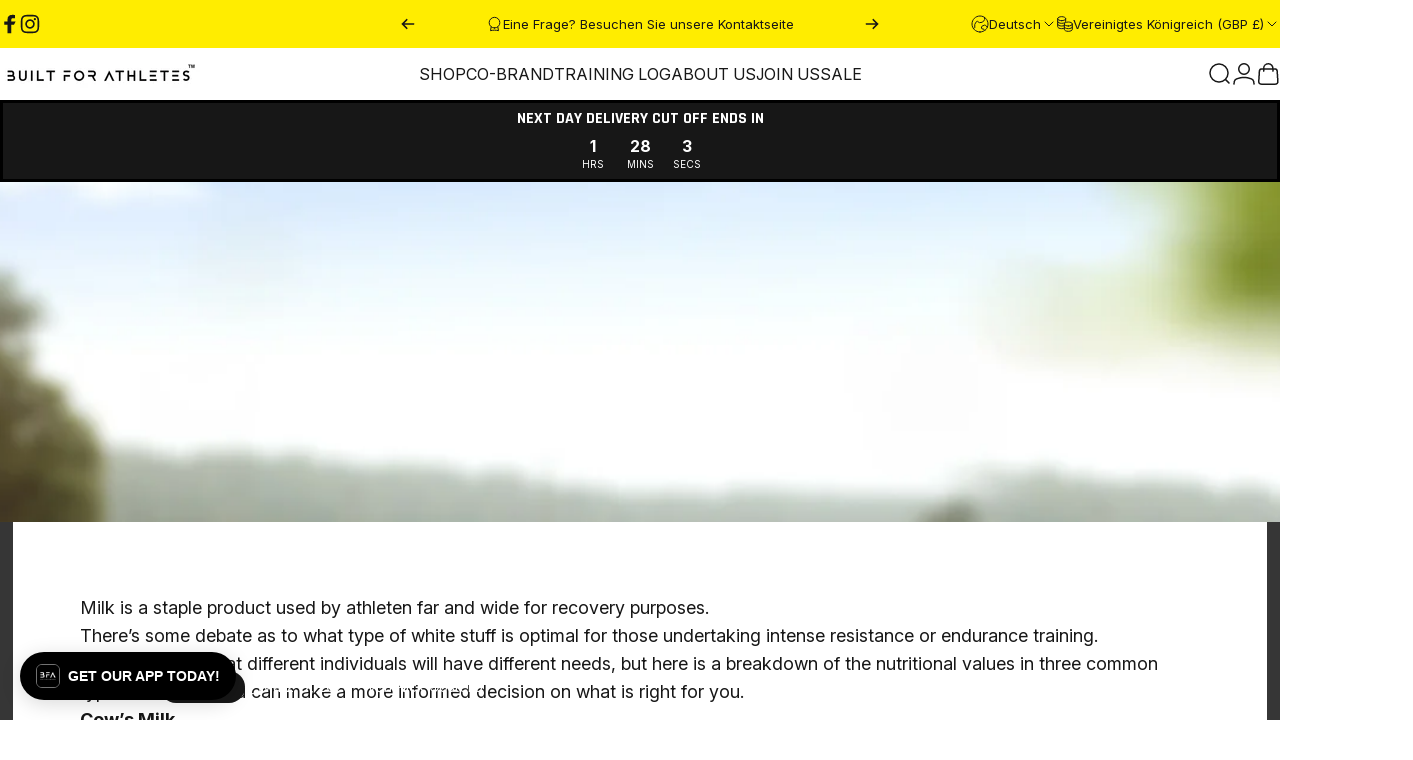

--- FILE ---
content_type: text/html; charset=utf-8
request_url: https://builtforathletes.com/de/blogs/news/what-type-of-milk-should-athletes-drink
body_size: 79894
content:
<!doctype html>
<html class="no-js" lang="de" dir="ltr">
<head>  <meta charset="utf-8">
  <meta http-equiv="X-UA-Compatible" content="IE=edge,chrome=1">
  <meta name="viewport" content="width=device-width,initial-scale=1">
  <meta name="theme-color" content="#171717">
  <link rel="canonical" href="https://builtforathletes.com/de/blogs/news/what-type-of-milk-should-athletes-drink">
  <link rel="preconnect" href="https://cdn.shopify.com" crossorigin>
  <link rel="preconnect" href="https://fonts.shopifycdn.com" crossorigin>
  
  <link rel="dns-prefetch" href="https://productreviews.shopifycdn.com">
  <link rel="dns-prefetch" href="https://ajax.googleapis.com">
  <link rel="dns-prefetch" href="https://maps.googleapis.com">
  <link rel="dns-prefetch" href="https://maps.gstatic.com">


  

  

  
<link rel="shortcut icon" href="//builtforathletes.com/cdn/shop/files/favicon_6778b781-0853-4c77-b2e4-5018eec9d7d4.png?crop=center&height=32&v=1618963051&width=32" type="image/png" /><title>What Type Of Milk Should Athleten Drink? &ndash; Built for Athletes™</title><meta name="description" content="Milk is a staple product used by athleten far and wide for recovery purposes. There’s some debate as to what type of white stuff is optimal for those undertaking intense resistance or endurance training. What is clear is that different individuals will have different needs, but here is a breakdown of the nutritional values in three common types of milk so you can make a more informed decision on what is right for you. Cow’s Milk Perhaps the biggest positive of drinking cow’s milk is the amount of protein it provides. Its full-fat version contains 3.4g of protein per 100ml. It also provides a number of vitamins such as calcium and omega-3 fatty acids which can boost bone health and protect against heart disease respectively. The major downside is a high number of calories and fat at 64kcals and 3.6g per 100ml respectively. Soya Milk At 3.3g per 100ml, soya milk actually contains a very similar amount of protein to cow’s milk. Where it takes an advantage over its animal-sourced alternative is in fat content. Soya milk only has 1.8g of fat per 100ml, so it is a good option for those looking to get protein benefits but cut down on fat consumption. It also often comes fortified in vitamins A and D. Almond Milk Almond milk comes with by far the lowest amount of protein out of any of the options listed here. It only offers 0.4g of protein per 100ml. However, it also comes with a big reduction in calories (13kcals) and fat (1.1g), so it may be the right option for those looking to lose weight. It also regularly comes fortified in vitamin B12, making it ideal for vegans and vegetarians."><meta property="og:site_name" content="Built for Athletes™">
<meta property="og:url" content="https://builtforathletes.com/de/blogs/news/what-type-of-milk-should-athletes-drink">
<meta property="og:title" content="Welche Art von Milch sollten Sportler trinken?">
<meta property="og:type" content="article">
<meta property="og:description" content="Milk is a staple product used by athleten far and wide for recovery purposes. 
There’s some debate as to what type of white stuff is optimal for those undertaking intense resistance or endurance training.
What is clear is that different individuals will have different needs, but here is a breakdown of the nutritional values in three common types of milk so you can make a more informed decision on what is right for you.
Cow’s Milk
Perhaps the biggest positive of drinking cow’s milk is the amount of protein it provides. 
Its full-fat version contains 3.4g of protein per 100ml.
It also provides a number of vitamins such as calcium and omega-3 fatty acids which can boost bone health and protect against heart disease respectively. 
The major downside is a high number of calories and fat at 64kcals and 3.6g per 100ml respectively.
Soya Milk
At 3.3g per 100ml, soya milk actually contains a very similar amount of protein to cow’s milk.
Where it takes an advantage over its animal-sourced alternative is in fat content. 
Soya milk only has 1.8g of fat per 100ml, so it is a good option for those looking to get protein benefits but cut down on fat consumption.
It also often comes fortified in vitamins A and D.
Almond Milk
Almond milk comes with by far the lowest amount of protein out of any of the options listed here.
It only offers 0.4g of protein per 100ml.
However, it also comes with a big reduction in calories (13kcals) and fat (1.1g), so it may be the right option for those looking to lose weight.
It also regularly comes fortified in vitamin B12, making it ideal for vegans and vegetarians. "><meta property="og:image" content="http://builtforathletes.com/cdn/shop/articles/Milk.jpg?v=1584441356">
  <meta property="og:image:secure_url" content="https://builtforathletes.com/cdn/shop/articles/Milk.jpg?v=1584441356">
  <meta property="og:image:width" content="1500">
  <meta property="og:image:height" content="1500"><meta name="twitter:site" content="@">
<meta name="twitter:card" content="summary_large_image">
<meta name="twitter:title" content="Welche Art von Milch sollten Sportler trinken?">
<meta name="twitter:description" content="Milk is a staple product used by athleten far and wide for recovery purposes. 
There’s some debate as to what type of white stuff is optimal for those undertaking intense resistance or endurance training.
What is clear is that different individuals will have different needs, but here is a breakdown of the nutritional values in three common types of milk so you can make a more informed decision on what is right for you.
Cow’s Milk
Perhaps the biggest positive of drinking cow’s milk is the amount of protein it provides. 
Its full-fat version contains 3.4g of protein per 100ml.
It also provides a number of vitamins such as calcium and omega-3 fatty acids which can boost bone health and protect against heart disease respectively. 
The major downside is a high number of calories and fat at 64kcals and 3.6g per 100ml respectively.
Soya Milk
At 3.3g per 100ml, soya milk actually contains a very similar amount of protein to cow’s milk.
Where it takes an advantage over its animal-sourced alternative is in fat content. 
Soya milk only has 1.8g of fat per 100ml, so it is a good option for those looking to get protein benefits but cut down on fat consumption.
It also often comes fortified in vitamins A and D.
Almond Milk
Almond milk comes with by far the lowest amount of protein out of any of the options listed here.
It only offers 0.4g of protein per 100ml.
However, it also comes with a big reduction in calories (13kcals) and fat (1.1g), so it may be the right option for those looking to lose weight.
It also regularly comes fortified in vitamin B12, making it ideal for vegans and vegetarians. ">
<style data-shopify>@font-face {
  font-family: Rajdhani;
  font-weight: 600;
  font-style: normal;
  font-display: swap;
  src: url("//builtforathletes.com/cdn/fonts/rajdhani/rajdhani_n6.2662920771758eb6f82fd10eee7115b26ac6f444.woff2") format("woff2"),
       url("//builtforathletes.com/cdn/fonts/rajdhani/rajdhani_n6.6befdead9ba44c2805903cac78e38160bc762983.woff") format("woff");
}
@font-face {
  font-family: Rajdhani;
  font-weight: 500;
  font-style: normal;
  font-display: swap;
  src: url("//builtforathletes.com/cdn/fonts/rajdhani/rajdhani_n5.acefb5969481301850b3475a2ffd70410f1444c1.woff2") format("woff2"),
       url("//builtforathletes.com/cdn/fonts/rajdhani/rajdhani_n5.74ad73b8c0c789bb2f6082a25312d3c0f7ebc9a2.woff") format("woff");
}
@font-face {
  font-family: Rajdhani;
  font-weight: 700;
  font-style: normal;
  font-display: swap;
  src: url("//builtforathletes.com/cdn/fonts/rajdhani/rajdhani_n7.25ad6e7387a0b32c9dea8f240076d23b3c06600c.woff2") format("woff2"),
       url("//builtforathletes.com/cdn/fonts/rajdhani/rajdhani_n7.18863849438078b0774e5b61305b5af2ee109180.woff") format("woff");
}
@font-face {
  font-family: Inter;
  font-weight: 400;
  font-style: normal;
  font-display: swap;
  src: url("//builtforathletes.com/cdn/fonts/inter/inter_n4.b2a3f24c19b4de56e8871f609e73ca7f6d2e2bb9.woff2") format("woff2"),
       url("//builtforathletes.com/cdn/fonts/inter/inter_n4.af8052d517e0c9ffac7b814872cecc27ae1fa132.woff") format("woff");
}
@font-face {
  font-family: Inter;
  font-weight: 700;
  font-style: normal;
  font-display: swap;
  src: url("//builtforathletes.com/cdn/fonts/inter/inter_n7.02711e6b374660cfc7915d1afc1c204e633421e4.woff2") format("woff2"),
       url("//builtforathletes.com/cdn/fonts/inter/inter_n7.6dab87426f6b8813070abd79972ceaf2f8d3b012.woff") format("woff");
}
@font-face {
  font-family: Inter;
  font-weight: 400;
  font-style: italic;
  font-display: swap;
  src: url("//builtforathletes.com/cdn/fonts/inter/inter_i4.feae1981dda792ab80d117249d9c7e0f1017e5b3.woff2") format("woff2"),
       url("//builtforathletes.com/cdn/fonts/inter/inter_i4.62773b7113d5e5f02c71486623cf828884c85c6e.woff") format("woff");
}
@font-face {
  font-family: Inter;
  font-weight: 700;
  font-style: italic;
  font-display: swap;
  src: url("//builtforathletes.com/cdn/fonts/inter/inter_i7.b377bcd4cc0f160622a22d638ae7e2cd9b86ea4c.woff2") format("woff2"),
       url("//builtforathletes.com/cdn/fonts/inter/inter_i7.7c69a6a34e3bb44fcf6f975857e13b9a9b25beb4.woff") format("woff");
}
:root {
    /*! General */
    --color-base-text: 23 23 23;
    --color-base-highlight: 255 103 31;
    --color-base-background: 255 255 255;
    --color-base-button: 23 23 23;
    --color-base-button-gradient: #171717;
    --color-base-button-text: 255 255 255;
    --color-keyboard-focus: 11 97 205;
    --color-shadow: 168 232 226;
    --color-price: 23 23 23;
    --color-sale-price: 225 29 72;
    --color-sale-tag: 225 29 72;
    --color-sale-tag-text: 255 255 255;
    --color-rating: 255 103 31;
    --color-placeholder: 250 250 250;
    --color-success-text: 77 124 15;
    --color-success-background: 247 254 231;
    --color-error-text: 190 18 60;
    --color-error-background: 255 241 242;
    --color-info-text: 180 83 9;
    --color-info-background: 255 251 235;
    
    /*! Menu and drawers */
    --color-drawer-text: 23 23 23;
    --color-drawer-background: 255 255 255;
    --color-drawer-button-background: 23 23 23;
    --color-drawer-button-gradient: #171717;
    --color-drawer-button-text: 255 255 255;
    --color-drawer-overlay: 23 23 23;

    /*! Product card */
    --card-radius: var(--rounded-card);
    --card-border-width: 0.1rem;
    --card-border-opacity: 0.1;
    --card-shadow-opacity: 0.1;
    --card-shadow-horizontal-offset: 0.0rem;
    --card-shadow-vertical-offset: 0.0rem;

    /*! Buttons */
    --buttons-radius: var(--rounded-button);
    --buttons-border-width: 2px;
    --buttons-border-opacity: 1.0;
    --buttons-shadow-opacity: 0.0;
    --buttons-shadow-horizontal-offset: 0px;
    --buttons-shadow-vertical-offset: 0px;

    /*! Inputs */
    --inputs-radius: var(--rounded-input);
    --inputs-border-width: 0px;
    --inputs-border-opacity: 0.65;

    /*! Spacing */
    --sp-0d5: 0.125rem;
    --sp-1: 0.25rem;
    --sp-1d5: 0.375rem;
    --sp-2: 0.5rem;
    --sp-2d5: 0.625rem;
    --sp-3: 0.75rem;
    --sp-3d5: 0.875rem;
    --sp-4: 1rem;
    --sp-4d5: 1.125rem;
    --sp-5: 1.25rem;
    --sp-5d5: 1.375rem;
    --sp-6: 1.5rem;
    --sp-6d5: 1.625rem;
    --sp-7: 1.75rem;
    --sp-7d5: 1.875rem;
    --sp-8: 2rem;
    --sp-8d5: 2.125rem;
    --sp-9: 2.25rem;
    --sp-9d5: 2.375rem;
    --sp-10: 2.5rem;
    --sp-10d5: 2.625rem;
    --sp-11: 2.75rem;
    --sp-12: 3rem;
    --sp-13: 3.25rem;
    --sp-14: 3.5rem;
    --sp-15: 3.875rem;
    --sp-16: 4rem;
    --sp-18: 4.5rem;
    --sp-20: 5rem;
    --sp-23: 5.625rem;
    --sp-24: 6rem;
    --sp-28: 7rem;
    --sp-32: 8rem;
    --sp-36: 9rem;
    --sp-40: 10rem;
    --sp-44: 11rem;
    --sp-48: 12rem;
    --sp-52: 13rem;
    --sp-56: 14rem;
    --sp-60: 15rem;
    --sp-64: 16rem;
    --sp-72: 18rem;
    --sp-80: 20rem;
    --sp-96: 24rem;
    --sp-100: 32rem;

    /*! Font family */
    --font-heading-family: Rajdhani, sans-serif;
    --font-heading-style: normal;
    --font-heading-weight: 600;
    --font-heading-line-height: 1;
    --font-heading-letter-spacing: 0.0em;
    

    --font-body-family: Inter, sans-serif;
    --font-body-style: normal;
    --font-body-weight: 400;
    --font-body-line-height: 1.2;
    --font-body-letter-spacing: 0.0em;

    --font-navigation-family: var(--font-body-family);
    --font-navigation-size: clamp(0.875rem, 0.748rem + 0.3174vw, 1.125rem);
    

    --font-button-family: var(--font-body-family);
    --font-button-size: clamp(0.875rem, 0.8115rem + 0.1587vw, 1.0rem);
    

    --font-product-family: var(--font-body-family);
    --font-product-size: clamp(0.875rem, 0.873rem + 0.3175vw, 1.125rem);
    

    /*! Font size */
    --text-3xs: 0.625rem;
    --text-2xs: 0.6875rem;
    --text-xs: 0.75rem;
    --text-2sm: 0.8125rem;
    --text-sm: 0.875rem;
    --text-base: 1.0rem;
    --text-lg: 1.125rem;
    --text-xl: 1.25rem;
    --text-2xl: 1.5rem;
    --text-3xl: 1.875rem;
    --text-4xl: 2.25rem;
    --text-5xl: 3.0rem;
    --text-6xl: 3.75rem;
    --text-7xl: 4.5rem;
    --text-8xl: 6.0rem;

    /*! Layout */
    --page-width: 2000px;
    --gap-padding: clamp(var(--sp-5), 2.526vw, var(--sp-12));
    --grid-gap: clamp(40px, 20vw, 60px);
    --page-padding: var(--sp-5);
    --page-container: min(calc(100vw - var(--scrollbar-width, 0px) - var(--page-padding) * 2), var(--page-width));
    --rounded-button: 0;
    --rounded-input: 0;
    --rounded-card: 0;
    --rounded-block: 0;

    /*! Badges */
    --badge-background: #171717;
    --badge-text: #ffffff;
    --badge-new-background: #ffed00;
    --badge-new-text: #171717;
    
    /*! Other */
    --icon-weight: 1.5px;
  }

  @media screen and (min-width: 1024px) {
    :root {
      --page-padding: var(--sp-9);
    }
  }

  @media screen and (min-width: 1280px) {
    :root {
      --gap-padding: var(--sp-12);
      --page-padding: var(--sp-12);
    }
  }

  @media screen and (min-width: 1536px) {
    :root {
      --page-padding: max(var(--sp-12), 50vw - var(--scrollbar-width, 0px)/2 - var(--page-width)/2);
    }
  }</style>
  <link rel="preload" as="font" href="//builtforathletes.com/cdn/fonts/inter/inter_n4.b2a3f24c19b4de56e8871f609e73ca7f6d2e2bb9.woff2" type="font/woff2" crossorigin>
  

  <link rel="preload" as="font" href="//builtforathletes.com/cdn/fonts/rajdhani/rajdhani_n6.2662920771758eb6f82fd10eee7115b26ac6f444.woff2" type="font/woff2" crossorigin>
  
<link href="//builtforathletes.com/cdn/shop/t/245/assets/theme.css?v=107734051996997318941767974422" rel="stylesheet" type="text/css" media="all" /><link rel="stylesheet" href="//builtforathletes.com/cdn/shop/t/245/assets/apps.css?v=33379580047112446221763503651" media="print" fetchpriority="low" onload="this.media='all'">

  <script>window.performance && window.performance.mark && window.performance.mark('shopify.content_for_header.start');</script><meta name="facebook-domain-verification" content="8u68x283yucpkf2nqrmp2qt96z0pd9">
<meta id="shopify-digital-wallet" name="shopify-digital-wallet" content="/4472668275/digital_wallets/dialog">
<meta name="shopify-checkout-api-token" content="b5318abffb7ada5b650f173ffdee3e6a">
<meta id="in-context-paypal-metadata" data-shop-id="4472668275" data-venmo-supported="false" data-environment="production" data-locale="de_DE" data-paypal-v4="true" data-currency="GBP">
<link rel="alternate" type="application/atom+xml" title="Feed" href="/de/blogs/news.atom" />
<link rel="alternate" hreflang="x-default" href="https://builtforathletes.com/blogs/news/what-type-of-milk-should-athletes-drink">
<link rel="alternate" hreflang="en-GB" href="https://builtforathletes.com/blogs/news/what-type-of-milk-should-athletes-drink">
<link rel="alternate" hreflang="fr-GB" href="https://builtforathletes.com/fr/blogs/news/what-type-of-milk-should-athletes-drink">
<link rel="alternate" hreflang="de-GB" href="https://builtforathletes.com/de/blogs/news/what-type-of-milk-should-athletes-drink">
<script async="async" src="/checkouts/internal/preloads.js?locale=de-GB"></script>
<link rel="preconnect" href="https://shop.app" crossorigin="anonymous">
<script async="async" src="https://shop.app/checkouts/internal/preloads.js?locale=de-GB&shop_id=4472668275" crossorigin="anonymous"></script>
<script id="apple-pay-shop-capabilities" type="application/json">{"shopId":4472668275,"countryCode":"GB","currencyCode":"GBP","merchantCapabilities":["supports3DS"],"merchantId":"gid:\/\/shopify\/Shop\/4472668275","merchantName":"Built for Athletes™","requiredBillingContactFields":["postalAddress","email","phone"],"requiredShippingContactFields":["postalAddress","email","phone"],"shippingType":"shipping","supportedNetworks":["visa","maestro","masterCard","amex","discover","elo"],"total":{"type":"pending","label":"Built for Athletes™","amount":"1.00"},"shopifyPaymentsEnabled":true,"supportsSubscriptions":true}</script>
<script id="shopify-features" type="application/json">{"accessToken":"b5318abffb7ada5b650f173ffdee3e6a","betas":["rich-media-storefront-analytics"],"domain":"builtforathletes.com","predictiveSearch":true,"shopId":4472668275,"locale":"de"}</script>
<script>var Shopify = Shopify || {};
Shopify.shop = "metcon-store.myshopify.com";
Shopify.locale = "de";
Shopify.currency = {"active":"GBP","rate":"1.0"};
Shopify.country = "GB";
Shopify.theme = {"name":"Live Theme [03-Dec-2025]","id":187245920639,"schema_name":"BFA","schema_version":"1.5.1","theme_store_id":2412,"role":"main"};
Shopify.theme.handle = "null";
Shopify.theme.style = {"id":null,"handle":null};
Shopify.cdnHost = "builtforathletes.com/cdn";
Shopify.routes = Shopify.routes || {};
Shopify.routes.root = "/de/";</script>
<script type="module">!function(o){(o.Shopify=o.Shopify||{}).modules=!0}(window);</script>
<script>!function(o){function n(){var o=[];function n(){o.push(Array.prototype.slice.apply(arguments))}return n.q=o,n}var t=o.Shopify=o.Shopify||{};t.loadFeatures=n(),t.autoloadFeatures=n()}(window);</script>
<script>
  window.ShopifyPay = window.ShopifyPay || {};
  window.ShopifyPay.apiHost = "shop.app\/pay";
  window.ShopifyPay.redirectState = null;
</script>
<script id="shop-js-analytics" type="application/json">{"pageType":"article"}</script>
<script defer="defer" async type="module" src="//builtforathletes.com/cdn/shopifycloud/shop-js/modules/v2/client.init-shop-cart-sync_e98Ab_XN.de.esm.js"></script>
<script defer="defer" async type="module" src="//builtforathletes.com/cdn/shopifycloud/shop-js/modules/v2/chunk.common_Pcw9EP95.esm.js"></script>
<script defer="defer" async type="module" src="//builtforathletes.com/cdn/shopifycloud/shop-js/modules/v2/chunk.modal_CzmY4ZhL.esm.js"></script>
<script type="module">
  await import("//builtforathletes.com/cdn/shopifycloud/shop-js/modules/v2/client.init-shop-cart-sync_e98Ab_XN.de.esm.js");
await import("//builtforathletes.com/cdn/shopifycloud/shop-js/modules/v2/chunk.common_Pcw9EP95.esm.js");
await import("//builtforathletes.com/cdn/shopifycloud/shop-js/modules/v2/chunk.modal_CzmY4ZhL.esm.js");

  window.Shopify.SignInWithShop?.initShopCartSync?.({"fedCMEnabled":true,"windoidEnabled":true});

</script>
<script>
  window.Shopify = window.Shopify || {};
  if (!window.Shopify.featureAssets) window.Shopify.featureAssets = {};
  window.Shopify.featureAssets['shop-js'] = {"shop-cart-sync":["modules/v2/client.shop-cart-sync_DazCVyJ3.de.esm.js","modules/v2/chunk.common_Pcw9EP95.esm.js","modules/v2/chunk.modal_CzmY4ZhL.esm.js"],"init-fed-cm":["modules/v2/client.init-fed-cm_D0AulfmK.de.esm.js","modules/v2/chunk.common_Pcw9EP95.esm.js","modules/v2/chunk.modal_CzmY4ZhL.esm.js"],"shop-cash-offers":["modules/v2/client.shop-cash-offers_BISyWFEA.de.esm.js","modules/v2/chunk.common_Pcw9EP95.esm.js","modules/v2/chunk.modal_CzmY4ZhL.esm.js"],"shop-login-button":["modules/v2/client.shop-login-button_D_c1vx_E.de.esm.js","modules/v2/chunk.common_Pcw9EP95.esm.js","modules/v2/chunk.modal_CzmY4ZhL.esm.js"],"pay-button":["modules/v2/client.pay-button_CHADzJ4g.de.esm.js","modules/v2/chunk.common_Pcw9EP95.esm.js","modules/v2/chunk.modal_CzmY4ZhL.esm.js"],"shop-button":["modules/v2/client.shop-button_CQnD2U3v.de.esm.js","modules/v2/chunk.common_Pcw9EP95.esm.js","modules/v2/chunk.modal_CzmY4ZhL.esm.js"],"avatar":["modules/v2/client.avatar_BTnouDA3.de.esm.js"],"init-windoid":["modules/v2/client.init-windoid_CmA0-hrC.de.esm.js","modules/v2/chunk.common_Pcw9EP95.esm.js","modules/v2/chunk.modal_CzmY4ZhL.esm.js"],"init-shop-for-new-customer-accounts":["modules/v2/client.init-shop-for-new-customer-accounts_BCzC_Mib.de.esm.js","modules/v2/client.shop-login-button_D_c1vx_E.de.esm.js","modules/v2/chunk.common_Pcw9EP95.esm.js","modules/v2/chunk.modal_CzmY4ZhL.esm.js"],"init-shop-email-lookup-coordinator":["modules/v2/client.init-shop-email-lookup-coordinator_DYzOit4u.de.esm.js","modules/v2/chunk.common_Pcw9EP95.esm.js","modules/v2/chunk.modal_CzmY4ZhL.esm.js"],"init-shop-cart-sync":["modules/v2/client.init-shop-cart-sync_e98Ab_XN.de.esm.js","modules/v2/chunk.common_Pcw9EP95.esm.js","modules/v2/chunk.modal_CzmY4ZhL.esm.js"],"shop-toast-manager":["modules/v2/client.shop-toast-manager_Bc-1elH8.de.esm.js","modules/v2/chunk.common_Pcw9EP95.esm.js","modules/v2/chunk.modal_CzmY4ZhL.esm.js"],"init-customer-accounts":["modules/v2/client.init-customer-accounts_CqlRHmZs.de.esm.js","modules/v2/client.shop-login-button_D_c1vx_E.de.esm.js","modules/v2/chunk.common_Pcw9EP95.esm.js","modules/v2/chunk.modal_CzmY4ZhL.esm.js"],"init-customer-accounts-sign-up":["modules/v2/client.init-customer-accounts-sign-up_DZmBw6yB.de.esm.js","modules/v2/client.shop-login-button_D_c1vx_E.de.esm.js","modules/v2/chunk.common_Pcw9EP95.esm.js","modules/v2/chunk.modal_CzmY4ZhL.esm.js"],"shop-follow-button":["modules/v2/client.shop-follow-button_Cx-w7rSq.de.esm.js","modules/v2/chunk.common_Pcw9EP95.esm.js","modules/v2/chunk.modal_CzmY4ZhL.esm.js"],"checkout-modal":["modules/v2/client.checkout-modal_Djjmh8qM.de.esm.js","modules/v2/chunk.common_Pcw9EP95.esm.js","modules/v2/chunk.modal_CzmY4ZhL.esm.js"],"shop-login":["modules/v2/client.shop-login_DMZMgoZf.de.esm.js","modules/v2/chunk.common_Pcw9EP95.esm.js","modules/v2/chunk.modal_CzmY4ZhL.esm.js"],"lead-capture":["modules/v2/client.lead-capture_SqejaEd8.de.esm.js","modules/v2/chunk.common_Pcw9EP95.esm.js","modules/v2/chunk.modal_CzmY4ZhL.esm.js"],"payment-terms":["modules/v2/client.payment-terms_DUeEqFTJ.de.esm.js","modules/v2/chunk.common_Pcw9EP95.esm.js","modules/v2/chunk.modal_CzmY4ZhL.esm.js"]};
</script>
<script>(function() {
  var isLoaded = false;
  function asyncLoad() {
    if (isLoaded) return;
    isLoaded = true;
    var urls = ["https:\/\/d23dclunsivw3h.cloudfront.net\/redirect-app.js?shop=metcon-store.myshopify.com","https:\/\/ecommplugins-scripts.trustpilot.com\/v2.1\/js\/header.min.js?settings=eyJrZXkiOiJid1FXSWJUZnFiaXhNTzlxIiwicyI6InNrdSJ9\u0026v=2.5\u0026shop=metcon-store.myshopify.com","https:\/\/ecommplugins-trustboxsettings.trustpilot.com\/metcon-store.myshopify.com.js?settings=1680032360792\u0026shop=metcon-store.myshopify.com","https:\/\/widget.trustpilot.com\/bootstrap\/v5\/tp.widget.sync.bootstrap.min.js?shop=metcon-store.myshopify.com","https:\/\/crossborder-integration.global-e.com\/resources\/js\/app?shop=metcon-store.myshopify.com","\/\/cdn.shopify.com\/proxy\/bf57d15cbb61dc2120d63d3f3736b16824a71c8ae83268848712816a16822698\/web.global-e.com\/merchant\/storefrontattributes?merchantid=1391\u0026shop=metcon-store.myshopify.com\u0026sp-cache-control=cHVibGljLCBtYXgtYWdlPTkwMA","https:\/\/static.klaviyo.com\/onsite\/js\/klaviyo.js?company_id=SUckDc\u0026shop=metcon-store.myshopify.com","\/\/cdn.shopify.com\/proxy\/bbbcabd886a32d1504b4961fb6159a7e9ddfe38683e90c008e77c244c39d788e\/wbgspapp.webgains.com\/landing.js?programId=298200\u0026shop=metcon-store.myshopify.com\u0026sp-cache-control=cHVibGljLCBtYXgtYWdlPTkwMA","https:\/\/cdn.tapcart.com\/webbridge-sdk\/webbridge.umd.js?shop=metcon-store.myshopify.com","https:\/\/shopify-extension.getredo.com\/main.js?widget_id=218rrz8jp46jehm\u0026shop=metcon-store.myshopify.com"];
    for (var i = 0; i < urls.length; i++) {
      var s = document.createElement('script');
      s.type = 'text/javascript';
      s.async = true;
      s.src = urls[i];
      var x = document.getElementsByTagName('script')[0];
      x.parentNode.insertBefore(s, x);
    }
  };
  if(window.attachEvent) {
    window.attachEvent('onload', asyncLoad);
  } else {
    window.addEventListener('load', asyncLoad, false);
  }
})();</script>
<script id="__st">var __st={"a":4472668275,"offset":0,"reqid":"37b07235-5942-4ba3-9379-b92f1f206730-1769085102","pageurl":"builtforathletes.com\/de\/blogs\/news\/what-type-of-milk-should-athletes-drink","s":"articles-383868338263","u":"afa005025cf0","p":"article","rtyp":"article","rid":383868338263};</script>
<script>window.ShopifyPaypalV4VisibilityTracking = true;</script>
<script id="captcha-bootstrap">!function(){'use strict';const t='contact',e='account',n='new_comment',o=[[t,t],['blogs',n],['comments',n],[t,'customer']],c=[[e,'customer_login'],[e,'guest_login'],[e,'recover_customer_password'],[e,'create_customer']],r=t=>t.map((([t,e])=>`form[action*='/${t}']:not([data-nocaptcha='true']) input[name='form_type'][value='${e}']`)).join(','),a=t=>()=>t?[...document.querySelectorAll(t)].map((t=>t.form)):[];function s(){const t=[...o],e=r(t);return a(e)}const i='password',u='form_key',d=['recaptcha-v3-token','g-recaptcha-response','h-captcha-response',i],f=()=>{try{return window.sessionStorage}catch{return}},m='__shopify_v',_=t=>t.elements[u];function p(t,e,n=!1){try{const o=window.sessionStorage,c=JSON.parse(o.getItem(e)),{data:r}=function(t){const{data:e,action:n}=t;return t[m]||n?{data:e,action:n}:{data:t,action:n}}(c);for(const[e,n]of Object.entries(r))t.elements[e]&&(t.elements[e].value=n);n&&o.removeItem(e)}catch(o){console.error('form repopulation failed',{error:o})}}const l='form_type',E='cptcha';function T(t){t.dataset[E]=!0}const w=window,h=w.document,L='Shopify',v='ce_forms',y='captcha';let A=!1;((t,e)=>{const n=(g='f06e6c50-85a8-45c8-87d0-21a2b65856fe',I='https://cdn.shopify.com/shopifycloud/storefront-forms-hcaptcha/ce_storefront_forms_captcha_hcaptcha.v1.5.2.iife.js',D={infoText:'Durch hCaptcha geschützt',privacyText:'Datenschutz',termsText:'Allgemeine Geschäftsbedingungen'},(t,e,n)=>{const o=w[L][v],c=o.bindForm;if(c)return c(t,g,e,D).then(n);var r;o.q.push([[t,g,e,D],n]),r=I,A||(h.body.append(Object.assign(h.createElement('script'),{id:'captcha-provider',async:!0,src:r})),A=!0)});var g,I,D;w[L]=w[L]||{},w[L][v]=w[L][v]||{},w[L][v].q=[],w[L][y]=w[L][y]||{},w[L][y].protect=function(t,e){n(t,void 0,e),T(t)},Object.freeze(w[L][y]),function(t,e,n,w,h,L){const[v,y,A,g]=function(t,e,n){const i=e?o:[],u=t?c:[],d=[...i,...u],f=r(d),m=r(i),_=r(d.filter((([t,e])=>n.includes(e))));return[a(f),a(m),a(_),s()]}(w,h,L),I=t=>{const e=t.target;return e instanceof HTMLFormElement?e:e&&e.form},D=t=>v().includes(t);t.addEventListener('submit',(t=>{const e=I(t);if(!e)return;const n=D(e)&&!e.dataset.hcaptchaBound&&!e.dataset.recaptchaBound,o=_(e),c=g().includes(e)&&(!o||!o.value);(n||c)&&t.preventDefault(),c&&!n&&(function(t){try{if(!f())return;!function(t){const e=f();if(!e)return;const n=_(t);if(!n)return;const o=n.value;o&&e.removeItem(o)}(t);const e=Array.from(Array(32),(()=>Math.random().toString(36)[2])).join('');!function(t,e){_(t)||t.append(Object.assign(document.createElement('input'),{type:'hidden',name:u})),t.elements[u].value=e}(t,e),function(t,e){const n=f();if(!n)return;const o=[...t.querySelectorAll(`input[type='${i}']`)].map((({name:t})=>t)),c=[...d,...o],r={};for(const[a,s]of new FormData(t).entries())c.includes(a)||(r[a]=s);n.setItem(e,JSON.stringify({[m]:1,action:t.action,data:r}))}(t,e)}catch(e){console.error('failed to persist form',e)}}(e),e.submit())}));const S=(t,e)=>{t&&!t.dataset[E]&&(n(t,e.some((e=>e===t))),T(t))};for(const o of['focusin','change'])t.addEventListener(o,(t=>{const e=I(t);D(e)&&S(e,y())}));const B=e.get('form_key'),M=e.get(l),P=B&&M;t.addEventListener('DOMContentLoaded',(()=>{const t=y();if(P)for(const e of t)e.elements[l].value===M&&p(e,B);[...new Set([...A(),...v().filter((t=>'true'===t.dataset.shopifyCaptcha))])].forEach((e=>S(e,t)))}))}(h,new URLSearchParams(w.location.search),n,t,e,['guest_login'])})(!0,!0)}();</script>
<script integrity="sha256-4kQ18oKyAcykRKYeNunJcIwy7WH5gtpwJnB7kiuLZ1E=" data-source-attribution="shopify.loadfeatures" defer="defer" src="//builtforathletes.com/cdn/shopifycloud/storefront/assets/storefront/load_feature-a0a9edcb.js" crossorigin="anonymous"></script>
<script crossorigin="anonymous" defer="defer" src="//builtforathletes.com/cdn/shopifycloud/storefront/assets/shopify_pay/storefront-65b4c6d7.js?v=20250812"></script>
<script data-source-attribution="shopify.dynamic_checkout.dynamic.init">var Shopify=Shopify||{};Shopify.PaymentButton=Shopify.PaymentButton||{isStorefrontPortableWallets:!0,init:function(){window.Shopify.PaymentButton.init=function(){};var t=document.createElement("script");t.src="https://builtforathletes.com/cdn/shopifycloud/portable-wallets/latest/portable-wallets.de.js",t.type="module",document.head.appendChild(t)}};
</script>
<script data-source-attribution="shopify.dynamic_checkout.buyer_consent">
  function portableWalletsHideBuyerConsent(e){var t=document.getElementById("shopify-buyer-consent"),n=document.getElementById("shopify-subscription-policy-button");t&&n&&(t.classList.add("hidden"),t.setAttribute("aria-hidden","true"),n.removeEventListener("click",e))}function portableWalletsShowBuyerConsent(e){var t=document.getElementById("shopify-buyer-consent"),n=document.getElementById("shopify-subscription-policy-button");t&&n&&(t.classList.remove("hidden"),t.removeAttribute("aria-hidden"),n.addEventListener("click",e))}window.Shopify?.PaymentButton&&(window.Shopify.PaymentButton.hideBuyerConsent=portableWalletsHideBuyerConsent,window.Shopify.PaymentButton.showBuyerConsent=portableWalletsShowBuyerConsent);
</script>
<script data-source-attribution="shopify.dynamic_checkout.cart.bootstrap">document.addEventListener("DOMContentLoaded",(function(){function t(){return document.querySelector("shopify-accelerated-checkout-cart, shopify-accelerated-checkout")}if(t())Shopify.PaymentButton.init();else{new MutationObserver((function(e,n){t()&&(Shopify.PaymentButton.init(),n.disconnect())})).observe(document.body,{childList:!0,subtree:!0})}}));
</script>
<link id="shopify-accelerated-checkout-styles" rel="stylesheet" media="screen" href="https://builtforathletes.com/cdn/shopifycloud/portable-wallets/latest/accelerated-checkout-backwards-compat.css" crossorigin="anonymous">
<style id="shopify-accelerated-checkout-cart">
        #shopify-buyer-consent {
  margin-top: 1em;
  display: inline-block;
  width: 100%;
}

#shopify-buyer-consent.hidden {
  display: none;
}

#shopify-subscription-policy-button {
  background: none;
  border: none;
  padding: 0;
  text-decoration: underline;
  font-size: inherit;
  cursor: pointer;
}

#shopify-subscription-policy-button::before {
  box-shadow: none;
}

      </style>

<script>window.performance && window.performance.mark && window.performance.mark('shopify.content_for_header.end');</script>

  <script src="//builtforathletes.com/cdn/shop/t/245/assets/vendor.js?v=36974529011275555061763503651" defer="defer"></script>
  <script src="//builtforathletes.com/cdn/shop/t/245/assets/theme.js?v=112767226098791612651763503651" defer="defer"></script><script>
  document.documentElement.classList.replace('no-js', 'js');

  window.theme = window.theme || {};
  theme.routes = {
    shop_url: 'https://builtforathletes.com',
    root_url: '/de',
    cart_url: '/de/cart',
    cart_add_url: '/de/cart/add',
    cart_change_url: '/de/cart/change',
    cart_update_url: '/de/cart/update',
    search_url: '/de/search',
    predictive_search_url: '/de/search/suggest',
  };

  theme.variantStrings = {
    preOrder: "Vorbestellung",
    addToCart: "In den Einkaufswagen legen",
    soldOut: "Ausverkauft",
    unavailable: "Nicht verfügbar",
  };

  theme.shippingCalculatorStrings = {
    error: "Beim Abrufen der Versandtarife sind ein oder mehrere Fehler aufgetreten:",
    notFound: "Wir liefern leider nicht an Ihre Adresse.",
    oneResult: "Es gibt nur einen Versandtarif für Ihre Adresse:",
    multipleResults: "Es gibt mehrere Versandtarife für Ihre Adresse:",
  };

  theme.recipientFormStrings = {
    expanded: `Formular für den Empfänger des Geschenkgutscheins erweitert`,
    collapsed: `Formular für den Empfänger des Geschenkgutscheins minimiert`,
  };

  theme.dateStrings = {
    d: `T`,
    day: `Tag`,
    days: `Tage`,
    h: `S`,
    hour: `Stunde`,
    hours: `Stunden`,
    m: `M`,
    minute: `Minute`,
    minutes: `Minuten`,
    s: `S`,
    second: `Sekunde`,
    seconds: `Sekunden`,
  };

  theme.strings = {
    recentlyViewedEmpty: "Ihre zuletzt angesehenen Produkte sind leer.",
    close: "Schließen",
    next: "Vorwärts",
    previous: "Zurück",
    qrImageAlt: "QR-Code – Scannen, um Geschenkgutschein einzulösen"
  };
  theme.settings = {
    cartType: "drawer",
    isCartTemplate: false,
    pswpModule: "\/\/builtforathletes.com\/cdn\/shop\/t\/245\/assets\/photoswipe.min.js?v=41760041872977459911763503651",
    themeName: 'BFA',
    themeVersion: '1.5.1',
    agencyId: ''
  };</script>
<!-- Yotpo Loyalty Widget Loader -->
  <script src="https://cdn-widgetsrepository.yotpo.com/v1/loader/JHoJd15zUhrsw3ozb5t3oQ" async></script>

  <!-- Yotpo Loyalty Referral Welcome Pop-up -->
  
    <!-- DE -->
    <div class="yotpo-widget-instance" data-yotpo-instance-id="1196065"
     title-text="HALLO FREUND! SIE ERHALTEN EINEN RABATT AUF IHREN ERSTEN EINKAUF"
     email-capture-title-text="HALLO FREUND! SIE ERHALTEN EINEN RABATT AUF IHREN ERSTEN EINKAUF"
     description-text="Verwenden Sie diesen Code an der Kasse:"
     start-button-text="Beginne zu shoppen"
     copy-code-copied-text="KOPIERT"
     error-general-failure-text="Hoppla! Anscheinend ist bei der Generierung Ihres Gutscheincodes etwas schiefgelaufen. Bitte aktualisieren Sie die Seite, um es noch einmal zu versuchen."
     error-not-eligible-coupon-text="Anscheinend sind Sie nicht berechtigt, dieses Angebot zu nutzen."
     error-already-used-coupon-text="Anscheinend haben Sie dieses Angebot bereits genutzt."
     error-message-invalid-email="Bitte geben Sie eine gültige E-Mail Adresse ein."
     error-safari-hide-ip-text="Um den Rabattcode zu erhalten, müssen Sie die Option 'IP-Adresse verbergen' in Ihren Safari-Datenschutzeinstellungen deaktivieren und dann erneut auf den Empfehlungslink klicken."
     email-capture-description-text="Geben Sie Ihre E-Mail-Adresse ein, um den Empfehlungscode zu erhalten:"
     next-button-text="Weiter"></div>




  <script>
    (function() {
      var el = document.createElement("script");
      el.setAttribute("src", "https://assets.gocertify.me/assets/gocertify.js");
      el.setAttribute("data-brand", "built-for-athletes");
      el.setAttribute("defer", "true");
      document.head.appendChild(el);
    })();
  </script>
  
<!-- BEGIN app block: shopify://apps/langify/blocks/langify/b50c2edb-8c63-4e36-9e7c-a7fdd62ddb8f --><!-- BEGIN app snippet: ly-switcher-factory -->




<style>
  .ly-switcher-wrapper.ly-hide, .ly-recommendation.ly-hide, .ly-recommendation .ly-submit-btn {
    display: none !important;
  }

  #ly-switcher-factory-template {
    display: none;
  }


  
</style>


<template id="ly-switcher-factory-template">
<div data-breakpoint="" class="ly-switcher-wrapper ly-breakpoint-1 fixed bottom_right ly-hide" style="font-size: 14px; margin: 0px 0px; "><div data-dropup="false" onclick="langify.switcher.toggleSwitcherOpen(this)" class="ly-languages-switcher ly-custom-dropdown-switcher ly-bright-theme" style=" margin: 0px 0px;">
          <span role="button" tabindex="0" aria-label="Selected language: Deutsch" aria-expanded="false" aria-controls="languagesSwitcherList-1" class="ly-custom-dropdown-current" style="background: #ffffff; color: #000000;  "><i class="ly-icon ly-flag-icon ly-flag-icon-de de "></i><span class="ly-custom-dropdown-current-inner ly-custom-dropdown-current-inner-text">Deutsch
</span>
<div aria-hidden="true" class="ly-arrow ly-arrow-black stroke" style="vertical-align: middle; width: 14.0px; height: 14.0px;">
        <svg xmlns="http://www.w3.org/2000/svg" viewBox="0 0 14.0 14.0" height="14.0px" width="14.0px" style="position: absolute;">
          <path d="M1 4.5 L7.0 10.5 L13.0 4.5" fill="transparent" stroke="#000000" stroke-width="1px"/>
        </svg>
      </div>
          </span>
          <ul id="languagesSwitcherList-1" role="list" class="ly-custom-dropdown-list ly-is-open ly-bright-theme" style="background: #ffffff; color: #000000; "><li key="en" style="color: #000000;  margin: 0px 0px;" tabindex="-1">
                  <a class="ly-custom-dropdown-list-element ly-languages-switcher-link ly-bright-theme"
                    href="#"
                      data-language-code="en" 
                    
                    data-ly-locked="true" rel="nofollow"><i class="ly-icon ly-flag-icon ly-flag-icon-en"></i><span class="ly-custom-dropdown-list-element-right">Englisch</span></a>
                </li><li key="fr" style="color: #000000;  margin: 0px 0px;" tabindex="-1">
                  <a class="ly-custom-dropdown-list-element ly-languages-switcher-link ly-bright-theme"
                    href="#"
                      data-language-code="fr" 
                    
                    data-ly-locked="true" rel="nofollow"><i class="ly-icon ly-flag-icon ly-flag-icon-fr"></i><span class="ly-custom-dropdown-list-element-right">Französisch</span></a>
                </li><li key="de" style="color: #000000;  margin: 0px 0px;" tabindex="-1">
                  <a class="ly-custom-dropdown-list-element ly-languages-switcher-link ly-bright-theme"
                    href="#"
                      data-language-code="de" 
                    
                    data-ly-locked="true" rel="nofollow"><i class="ly-icon ly-flag-icon ly-flag-icon-de"></i><span class="ly-custom-dropdown-list-element-right">Deutsch</span></a>
                </li></ul>
        </div></div>
</template><link rel="preload stylesheet" href="https://cdn.shopify.com/extensions/019a5e5e-a484-720d-b1ab-d37a963e7bba/extension-langify-79/assets/langify-flags.css" as="style" media="print" onload="this.media='all'; this.onload=null;"><!-- END app snippet -->

<script>
  var langify = window.langify || {};
  var customContents = {};
  var customContents_image = {};
  var langifySettingsOverwrites = {};
  var defaultSettings = {
    debug: false,               // BOOL : Enable/disable console logs
    observe: true,              // BOOL : Enable/disable the entire mutation observer (off switch)
    observeLinks: false,
    observeImages: true,
    observeCustomContents: true,
    maxMutations: 5,
    timeout: 100,               // INT : Milliseconds to wait after a mutation, before the next mutation event will be allowed for the element
    linksBlacklist: [],
    usePlaceholderMatching: false
  };

  if(langify.settings) { 
    langifySettingsOverwrites = Object.assign({}, langify.settings);
    langify.settings = Object.assign(defaultSettings, langify.settings); 
  } else { 
    langify.settings = defaultSettings; 
  }

  langify.settings.theme = null;
  langify.settings.switcher = null;
  if(langify.settings.switcher === null) {
    langify.settings.switcher = {};
  }
  langify.settings.switcher.customIcons = null;

  langify.locale = langify.locale || {
    country_code: "GB",
    language_code: "de",
    currency_code: null,
    primary: false,
    iso_code: "de",
    root_url: "\/de",
    language_id: "ly219702",
    shop_url: "https:\/\/builtforathletes.com",
    domain_feature_enabled: null,
    languages: [{
        iso_code: "en",
        root_url: "\/",
        domain: null,
      },{
        iso_code: "fr",
        root_url: "\/fr",
        domain: null,
      },{
        iso_code: "de",
        root_url: "\/de",
        domain: null,
      },]
  };

  langify.localization = {
    available_countries: ["Ägypten","Äquatorialguinea","Äthiopien","Afghanistan","Ålandinseln","Albanien","Algerien","Amerikanische Überseeinseln","Andorra","Angola","Anguilla","Antigua und Barbuda","Argentinien","Armenien","Aruba","Ascension","Aserbaidschan","Australien","Bahamas","Bahrain","Bangladesch","Barbados","Belarus","Belgien","Belize","Benin","Bermuda","Bhutan","Bolivien","Bosnien und Herzegowina","Botsuana","Brasilien","Britische Jungferninseln","Britisches Territorium im Indischen Ozean","Brunei Darussalam","Bulgarien","Burkina Faso","Burundi","Cabo Verde","Chile","China","Cookinseln","Costa Rica","Côte d’Ivoire","Curaçao","Dänemark","Deutschland","Dominica","Dominikanische Republik","Dschibuti","Ecuador","El Salvador","Eritrea","Estland","Eswatini","Färöer","Falklandinseln","Fidschi","Finnland","Frankreich","Französisch-Guayana","Französisch-Polynesien","Französische Südgebiete","Gabun","Gambia","Georgien","Ghana","Gibraltar","Grenada","Griechenland","Grönland","Guadeloupe","Guatemala","Guernsey","Guinea","Guinea-Bissau","Guyana","Haiti","Honduras","Indien","Indonesien","Irak","Irland","Island","Isle of Man","Israel","Italien","Jamaika","Japan","Jemen","Jersey","Jordanien","Kaimaninseln","Kambodscha","Kamerun","Kanada","Karibische Niederlande","Kasachstan","Katar","Kenia","Kirgisistan","Kiribati","Kokosinseln","Kolumbien","Komoren","Kongo-Brazzaville","Kongo-Kinshasa","Kosovo","Kroatien","Kuwait","Laos","Lesotho","Lettland","Libanon","Liberia","Libyen","Liechtenstein","Litauen","Luxemburg","Madagaskar","Malawi","Malaysia","Malediven","Mali","Malta","Marokko","Martinique","Mauretanien","Mauritius","Mayotte","Mexiko","Monaco","Mongolei","Montenegro","Montserrat","Mosambik","Myanmar","Namibia","Nauru","Nepal","Neukaledonien","Neuseeland","Nicaragua","Niederlande","Niger","Nigeria","Niue","Nordmazedonien","Norfolkinsel","Norwegen","Österreich","Oman","Pakistan","Palästinensische Autonomiegebiete","Panama","Papua-Neuguinea","Paraguay","Peru","Philippinen","Pitcairninseln","Polen","Portugal","Republik Moldau","Réunion","Ruanda","Rumänien","Russland","Salomonen","Sambia","Samoa","San Marino","São Tomé und Príncipe","Saudi-Arabien","Schweden","Schweiz","Senegal","Serbien","Seychellen","Sierra Leone","Simbabwe","Singapur","Sint Maarten","Slowakei","Slowenien","Somalia","Sonderverwaltungsregion Hongkong","Sonderverwaltungsregion Macau","Spanien","Spitzbergen und Jan Mayen","Sri Lanka","St. Barthélemy","St. Helena","St. Kitts und Nevis","St. Lucia","St. Martin","St. Pierre und Miquelon","St. Vincent und die Grenadinen","Sudan","Südafrika","Südgeorgien und die Südlichen Sandwichinseln","Südkorea","Südsudan","Suriname","Tadschikistan","Taiwan","Tansania","Thailand","Timor-Leste","Togo","Tokelau","Tonga","Trinidad und Tobago","Tristan da Cunha","Tschad","Tschechien","Türkei","Tunesien","Turkmenistan","Turks- und Caicosinseln","Tuvalu","Uganda","Ukraine","Ungarn","Uruguay","Usbekistan","Vanuatu","Vatikanstadt","Venezuela","Vereinigte Arabische Emirate","Vereinigte Staaten","Vereinigtes Königreich","Vietnam","Wallis und Futuna","Weihnachtsinsel","Westsahara","Zentralafrikanische Republik","Zypern"],
    available_languages: [{"shop_locale":{"locale":"en","enabled":true,"primary":true,"published":true}},{"shop_locale":{"locale":"fr","enabled":true,"primary":false,"published":true}},{"shop_locale":{"locale":"de","enabled":true,"primary":false,"published":true}}],
    country: "Vereinigtes Königreich",
    language: {"shop_locale":{"locale":"de","enabled":true,"primary":false,"published":true}},
    market: {
      handle: "gb",
      id: 7864407,
      metafields: {"error":"json not allowed for this object"},
    }
  };

  // Disable link correction ALWAYS on languages with mapped domains
  
  if(langify.locale.root_url == '/') {
    langify.settings.observeLinks = false;
  }


  function extractImageObject(val) {
  if (!val || val === '') return false;

  // Handle src-sets (e.g., "image_600x600.jpg 1x, image_1200x1200.jpg 2x")
  if (val.search(/([0-9]+w?h?x?,)/gi) > -1) {
    val = val.split(/([0-9]+w?h?x?,)/gi)[0];
  }

  const hostBegin = val.indexOf('//') !== -1 ? val.indexOf('//') : 0;
  const hostEnd = val.lastIndexOf('/') + 1;
  const host = val.substring(hostBegin, hostEnd);
  let afterHost = val.substring(hostEnd);

  // Remove query/hash fragments
  afterHost = afterHost.split('#')[0].split('?')[0];

  // Extract name before any Shopify modifiers or file extension
  // e.g., "photo_600x600_crop_center@2x.jpg" → "photo"
  const name = afterHost.replace(
    /(_[0-9]+x[0-9]*|_{width}x|_{size})?(_crop_(top|center|bottom|left|right))?(@[0-9]*x)?(\.progressive)?(\.(png\.jpg|jpe?g|png|gif|webp))?$/i,
    ''
  );

  // Extract file extension (if any)
  let type = '';
  const match = afterHost.match(/\.(png\.jpg|jpe?g|png|gif|webp)$/i);
  if (match) {
    type = match[1].replace('png.jpg', 'jpg'); // fix weird double-extension cases
  }

  // Clean file name with extension or suffixes normalized
  const file = afterHost.replace(
    /(_[0-9]+x[0-9]*|_{width}x|_{size})?(_crop_(top|center|bottom|left|right))?(@[0-9]*x)?(\.progressive)?(\.(png\.jpg|jpe?g|png|gif|webp))?$/i,
    type ? '.' + type : ''
  );

  return { host, name, type, file };
}



  /* Custom Contents Section*/
  var customContents = {};

  // Images Section
  

</script><link rel="preload stylesheet" href="https://cdn.shopify.com/extensions/019a5e5e-a484-720d-b1ab-d37a963e7bba/extension-langify-79/assets/langify-lib.css" as="style" media="print" onload="this.media='all'; this.onload=null;"><!-- END app block --><!-- BEGIN app block: shopify://apps/elevar-conversion-tracking/blocks/dataLayerEmbed/bc30ab68-b15c-4311-811f-8ef485877ad6 -->



<script type="module" dynamic>
  const configUrl = "/a/elevar/static/configs/d927832c314b7196da5d63d70078370ee59d4e96/config.js";
  const config = (await import(configUrl)).default;
  const scriptUrl = config.script_src_app_theme_embed;

  if (scriptUrl) {
    const { handler } = await import(scriptUrl);

    await handler(
      config,
      {
        cartData: {
  marketId: "7864407",
  attributes:{},
  cartTotal: "0.0",
  currencyCode:"GBP",
  items: []
}
,
        user: {cartTotal: "0.0",
    currencyCode:"GBP",customer: {},
}
,
        isOnCartPage:false,
        collectionView:null,
        searchResultsView:null,
        productView:null,
        checkoutComplete: null
      }
    );
  }
</script>


<!-- END app block --><!-- BEGIN app block: shopify://apps/conversion-companion/blocks/fero-reporter/ee7aac79-cb01-4b85-a5a8-43c934422413 -->
<!-- END app block --><!-- BEGIN app block: shopify://apps/tapcart-mobile-app/blocks/ck_loader/604cad6b-3841-4da3-b864-b96622b4adb8 --><script id="tc-ck-loader">
  (function () {
    if (!window?.Shopify?.shop?.length) return;
    
    const shopStore = window.Shopify.shop;
    const environment = 'production'; // local, staging, production;

    const srcUrls = {
      local: 'http://localhost:3005/dist/tc-plugins.es.js', // local dev server URL defined in vite.config.js
      staging: 'https://unpkg.com/tapcart-capture-kit@staging/dist/tc-plugins.es.js',
      production: 'https://unpkg.com/tapcart-capture-kit@production/dist/tc-plugins.es.js',
    };
    const srcUrl = srcUrls[environment] || srcUrls.production;

    window['tapcartParams'] = { shopStore, environment };

    // Create a new script element with type module
    const moduleScript = document.createElement('script');
    moduleScript.type = 'module';
    moduleScript.src = srcUrl;
    document.head.appendChild(moduleScript);

    moduleScript.onerror = function () {
      console.error('Capture kit failed to load.');
    };
  })();
</script>

<!-- END app block --><!-- BEGIN app block: shopify://apps/videowise-video-commerce/blocks/script_embed/b48d6c0c-3e3f-4791-a9ab-a5ab7ec82f4d -->
<link
  rel="preload"
  as="style"
  onload="this.onload=null;this.rel='stylesheet'"
  href="https://assets.videowise.com/style.css.gz"
  id="videowise-style-css">
<script
  defer
  src="https://assets.videowise.com/vendors.js.gz"
  id="videowise-vendors-js"></script>
<script
  defer
  src="https://assets.videowise.com/client.js.gz"
  id="videowise-client-js"></script>

<link rel="dns-prefetch" href="https://assets.videowise.com/" />

<link rel="dns-prefetch" href="https://cdn2.videowise.com/" />

<link rel="dns-prefetch" href="https://api-cdn.videowise.com/" />

<link rel="dns-prefetch" href="https://images.videowise.com/" />

<link rel="dns-prefetch" href="https://cdn.videowise.com/" />

<!-- END app block --><!-- BEGIN app block: shopify://apps/sc-easy-redirects/blocks/app/be3f8dbd-5d43-46b4-ba43-2d65046054c2 -->
    <!-- common for all pages -->
    
    
        <script src="https://cdn.shopify.com/extensions/264f3360-3201-4ab7-9087-2c63466c86a3/sc-easy-redirects-5/assets/esc-redirect-app-live-feature.js" async></script>
    




<!-- END app block --><script src="https://cdn.shopify.com/extensions/019a5e5e-a484-720d-b1ab-d37a963e7bba/extension-langify-79/assets/langify-lib.js" type="text/javascript" defer="defer"></script>
<script src="https://cdn.shopify.com/extensions/019bd93b-5aa5-76f8-a406-dac5f4b30b11/wishlist-shopify-app-635/assets/wishlistcollections.js" type="text/javascript" defer="defer"></script>
<link href="https://cdn.shopify.com/extensions/019bd93b-5aa5-76f8-a406-dac5f4b30b11/wishlist-shopify-app-635/assets/wishlistcollections.css" rel="stylesheet" type="text/css" media="all">
<script src="https://cdn.shopify.com/extensions/8726cec3-2214-4d9d-98eb-9e7951b4ac92/checkout-companion-125/assets/fero-reporter.js" type="text/javascript" defer="defer"></script>
<link href="https://monorail-edge.shopifysvc.com" rel="dns-prefetch">
<script>(function(){if ("sendBeacon" in navigator && "performance" in window) {try {var session_token_from_headers = performance.getEntriesByType('navigation')[0].serverTiming.find(x => x.name == '_s').description;} catch {var session_token_from_headers = undefined;}var session_cookie_matches = document.cookie.match(/_shopify_s=([^;]*)/);var session_token_from_cookie = session_cookie_matches && session_cookie_matches.length === 2 ? session_cookie_matches[1] : "";var session_token = session_token_from_headers || session_token_from_cookie || "";function handle_abandonment_event(e) {var entries = performance.getEntries().filter(function(entry) {return /monorail-edge.shopifysvc.com/.test(entry.name);});if (!window.abandonment_tracked && entries.length === 0) {window.abandonment_tracked = true;var currentMs = Date.now();var navigation_start = performance.timing.navigationStart;var payload = {shop_id: 4472668275,url: window.location.href,navigation_start,duration: currentMs - navigation_start,session_token,page_type: "article"};window.navigator.sendBeacon("https://monorail-edge.shopifysvc.com/v1/produce", JSON.stringify({schema_id: "online_store_buyer_site_abandonment/1.1",payload: payload,metadata: {event_created_at_ms: currentMs,event_sent_at_ms: currentMs}}));}}window.addEventListener('pagehide', handle_abandonment_event);}}());</script>
<script id="web-pixels-manager-setup">(function e(e,d,r,n,o){if(void 0===o&&(o={}),!Boolean(null===(a=null===(i=window.Shopify)||void 0===i?void 0:i.analytics)||void 0===a?void 0:a.replayQueue)){var i,a;window.Shopify=window.Shopify||{};var t=window.Shopify;t.analytics=t.analytics||{};var s=t.analytics;s.replayQueue=[],s.publish=function(e,d,r){return s.replayQueue.push([e,d,r]),!0};try{self.performance.mark("wpm:start")}catch(e){}var l=function(){var e={modern:/Edge?\/(1{2}[4-9]|1[2-9]\d|[2-9]\d{2}|\d{4,})\.\d+(\.\d+|)|Firefox\/(1{2}[4-9]|1[2-9]\d|[2-9]\d{2}|\d{4,})\.\d+(\.\d+|)|Chrom(ium|e)\/(9{2}|\d{3,})\.\d+(\.\d+|)|(Maci|X1{2}).+ Version\/(15\.\d+|(1[6-9]|[2-9]\d|\d{3,})\.\d+)([,.]\d+|)( \(\w+\)|)( Mobile\/\w+|) Safari\/|Chrome.+OPR\/(9{2}|\d{3,})\.\d+\.\d+|(CPU[ +]OS|iPhone[ +]OS|CPU[ +]iPhone|CPU IPhone OS|CPU iPad OS)[ +]+(15[._]\d+|(1[6-9]|[2-9]\d|\d{3,})[._]\d+)([._]\d+|)|Android:?[ /-](13[3-9]|1[4-9]\d|[2-9]\d{2}|\d{4,})(\.\d+|)(\.\d+|)|Android.+Firefox\/(13[5-9]|1[4-9]\d|[2-9]\d{2}|\d{4,})\.\d+(\.\d+|)|Android.+Chrom(ium|e)\/(13[3-9]|1[4-9]\d|[2-9]\d{2}|\d{4,})\.\d+(\.\d+|)|SamsungBrowser\/([2-9]\d|\d{3,})\.\d+/,legacy:/Edge?\/(1[6-9]|[2-9]\d|\d{3,})\.\d+(\.\d+|)|Firefox\/(5[4-9]|[6-9]\d|\d{3,})\.\d+(\.\d+|)|Chrom(ium|e)\/(5[1-9]|[6-9]\d|\d{3,})\.\d+(\.\d+|)([\d.]+$|.*Safari\/(?![\d.]+ Edge\/[\d.]+$))|(Maci|X1{2}).+ Version\/(10\.\d+|(1[1-9]|[2-9]\d|\d{3,})\.\d+)([,.]\d+|)( \(\w+\)|)( Mobile\/\w+|) Safari\/|Chrome.+OPR\/(3[89]|[4-9]\d|\d{3,})\.\d+\.\d+|(CPU[ +]OS|iPhone[ +]OS|CPU[ +]iPhone|CPU IPhone OS|CPU iPad OS)[ +]+(10[._]\d+|(1[1-9]|[2-9]\d|\d{3,})[._]\d+)([._]\d+|)|Android:?[ /-](13[3-9]|1[4-9]\d|[2-9]\d{2}|\d{4,})(\.\d+|)(\.\d+|)|Mobile Safari.+OPR\/([89]\d|\d{3,})\.\d+\.\d+|Android.+Firefox\/(13[5-9]|1[4-9]\d|[2-9]\d{2}|\d{4,})\.\d+(\.\d+|)|Android.+Chrom(ium|e)\/(13[3-9]|1[4-9]\d|[2-9]\d{2}|\d{4,})\.\d+(\.\d+|)|Android.+(UC? ?Browser|UCWEB|U3)[ /]?(15\.([5-9]|\d{2,})|(1[6-9]|[2-9]\d|\d{3,})\.\d+)\.\d+|SamsungBrowser\/(5\.\d+|([6-9]|\d{2,})\.\d+)|Android.+MQ{2}Browser\/(14(\.(9|\d{2,})|)|(1[5-9]|[2-9]\d|\d{3,})(\.\d+|))(\.\d+|)|K[Aa][Ii]OS\/(3\.\d+|([4-9]|\d{2,})\.\d+)(\.\d+|)/},d=e.modern,r=e.legacy,n=navigator.userAgent;return n.match(d)?"modern":n.match(r)?"legacy":"unknown"}(),u="modern"===l?"modern":"legacy",c=(null!=n?n:{modern:"",legacy:""})[u],f=function(e){return[e.baseUrl,"/wpm","/b",e.hashVersion,"modern"===e.buildTarget?"m":"l",".js"].join("")}({baseUrl:d,hashVersion:r,buildTarget:u}),m=function(e){var d=e.version,r=e.bundleTarget,n=e.surface,o=e.pageUrl,i=e.monorailEndpoint;return{emit:function(e){var a=e.status,t=e.errorMsg,s=(new Date).getTime(),l=JSON.stringify({metadata:{event_sent_at_ms:s},events:[{schema_id:"web_pixels_manager_load/3.1",payload:{version:d,bundle_target:r,page_url:o,status:a,surface:n,error_msg:t},metadata:{event_created_at_ms:s}}]});if(!i)return console&&console.warn&&console.warn("[Web Pixels Manager] No Monorail endpoint provided, skipping logging."),!1;try{return self.navigator.sendBeacon.bind(self.navigator)(i,l)}catch(e){}var u=new XMLHttpRequest;try{return u.open("POST",i,!0),u.setRequestHeader("Content-Type","text/plain"),u.send(l),!0}catch(e){return console&&console.warn&&console.warn("[Web Pixels Manager] Got an unhandled error while logging to Monorail."),!1}}}}({version:r,bundleTarget:l,surface:e.surface,pageUrl:self.location.href,monorailEndpoint:e.monorailEndpoint});try{o.browserTarget=l,function(e){var d=e.src,r=e.async,n=void 0===r||r,o=e.onload,i=e.onerror,a=e.sri,t=e.scriptDataAttributes,s=void 0===t?{}:t,l=document.createElement("script"),u=document.querySelector("head"),c=document.querySelector("body");if(l.async=n,l.src=d,a&&(l.integrity=a,l.crossOrigin="anonymous"),s)for(var f in s)if(Object.prototype.hasOwnProperty.call(s,f))try{l.dataset[f]=s[f]}catch(e){}if(o&&l.addEventListener("load",o),i&&l.addEventListener("error",i),u)u.appendChild(l);else{if(!c)throw new Error("Did not find a head or body element to append the script");c.appendChild(l)}}({src:f,async:!0,onload:function(){if(!function(){var e,d;return Boolean(null===(d=null===(e=window.Shopify)||void 0===e?void 0:e.analytics)||void 0===d?void 0:d.initialized)}()){var d=window.webPixelsManager.init(e)||void 0;if(d){var r=window.Shopify.analytics;r.replayQueue.forEach((function(e){var r=e[0],n=e[1],o=e[2];d.publishCustomEvent(r,n,o)})),r.replayQueue=[],r.publish=d.publishCustomEvent,r.visitor=d.visitor,r.initialized=!0}}},onerror:function(){return m.emit({status:"failed",errorMsg:"".concat(f," has failed to load")})},sri:function(e){var d=/^sha384-[A-Za-z0-9+/=]+$/;return"string"==typeof e&&d.test(e)}(c)?c:"",scriptDataAttributes:o}),m.emit({status:"loading"})}catch(e){m.emit({status:"failed",errorMsg:(null==e?void 0:e.message)||"Unknown error"})}}})({shopId: 4472668275,storefrontBaseUrl: "https://builtforathletes.com",extensionsBaseUrl: "https://extensions.shopifycdn.com/cdn/shopifycloud/web-pixels-manager",monorailEndpoint: "https://monorail-edge.shopifysvc.com/unstable/produce_batch",surface: "storefront-renderer",enabledBetaFlags: ["2dca8a86"],webPixelsConfigList: [{"id":"2693431679","configuration":"{\"swymApiEndpoint\":\"https:\/\/swymstore-v3pro-01.swymrelay.com\",\"swymTier\":\"v3pro-01\"}","eventPayloadVersion":"v1","runtimeContext":"STRICT","scriptVersion":"5b6f6917e306bc7f24523662663331c0","type":"APP","apiClientId":1350849,"privacyPurposes":["ANALYTICS","MARKETING","PREFERENCES"],"dataSharingAdjustments":{"protectedCustomerApprovalScopes":["read_customer_email","read_customer_name","read_customer_personal_data","read_customer_phone"]}},{"id":"2648146303","configuration":"{\"projectId\":\"ttrzrsmh95\"}","eventPayloadVersion":"v1","runtimeContext":"STRICT","scriptVersion":"cf1781658ed156031118fc4bbc2ed159","type":"APP","apiClientId":240074326017,"privacyPurposes":[],"capabilities":["advanced_dom_events"],"dataSharingAdjustments":{"protectedCustomerApprovalScopes":["read_customer_personal_data"]}},{"id":"2638774655","configuration":"{\"config\":\"{\\\"google_tag_ids\\\":[\\\"AW-798045258\\\",\\\"GT-552K48RP\\\"],\\\"target_country\\\":\\\"GB\\\",\\\"gtag_events\\\":[{\\\"type\\\":\\\"begin_checkout\\\",\\\"action_label\\\":\\\"AW-798045258\\\/j2emCLGOuLAbEMroxPwC\\\"},{\\\"type\\\":\\\"search\\\",\\\"action_label\\\":\\\"AW-798045258\\\/cyVvCL2OuLAbEMroxPwC\\\"},{\\\"type\\\":\\\"view_item\\\",\\\"action_label\\\":[\\\"AW-798045258\\\/hciyCLqOuLAbEMroxPwC\\\",\\\"MC-SQZ5J89P11\\\"]},{\\\"type\\\":\\\"purchase\\\",\\\"action_label\\\":[\\\"AW-798045258\\\/hmNVCK6OuLAbEMroxPwC\\\",\\\"MC-SQZ5J89P11\\\"]},{\\\"type\\\":\\\"page_view\\\",\\\"action_label\\\":[\\\"AW-798045258\\\/1yQGCLeOuLAbEMroxPwC\\\",\\\"MC-SQZ5J89P11\\\"]},{\\\"type\\\":\\\"add_payment_info\\\",\\\"action_label\\\":\\\"AW-798045258\\\/iSJlCMCOuLAbEMroxPwC\\\"},{\\\"type\\\":\\\"add_to_cart\\\",\\\"action_label\\\":\\\"AW-798045258\\\/fMbtCLSOuLAbEMroxPwC\\\"}],\\\"enable_monitoring_mode\\\":false}\"}","eventPayloadVersion":"v1","runtimeContext":"OPEN","scriptVersion":"b2a88bafab3e21179ed38636efcd8a93","type":"APP","apiClientId":1780363,"privacyPurposes":[],"dataSharingAdjustments":{"protectedCustomerApprovalScopes":["read_customer_address","read_customer_email","read_customer_name","read_customer_personal_data","read_customer_phone"]}},{"id":"2446000511","configuration":"{\"accountID\":\"SUckDc\",\"webPixelConfig\":\"eyJlbmFibGVBZGRlZFRvQ2FydEV2ZW50cyI6IHRydWV9\"}","eventPayloadVersion":"v1","runtimeContext":"STRICT","scriptVersion":"524f6c1ee37bacdca7657a665bdca589","type":"APP","apiClientId":123074,"privacyPurposes":["ANALYTICS","MARKETING"],"dataSharingAdjustments":{"protectedCustomerApprovalScopes":["read_customer_address","read_customer_email","read_customer_name","read_customer_personal_data","read_customer_phone"]}},{"id":"949551487","configuration":"{\"accountID\":\"1220658\",\"workspaceId\":\"c74a63cc-3544-4665-bd83-a60bcdbc37ea\",\"projectId\":\"6f309092-a346-4da3-9ea0-e926b806c0ec\"}","eventPayloadVersion":"v1","runtimeContext":"STRICT","scriptVersion":"52fc54f4608fa63b89d7f7c4f9344a98","type":"APP","apiClientId":5461967,"privacyPurposes":["ANALYTICS"],"dataSharingAdjustments":{"protectedCustomerApprovalScopes":[]}},{"id":"858390911","configuration":"{\"myshopifyDomain\":\"metcon-store.myshopify.com\"}","eventPayloadVersion":"v1","runtimeContext":"STRICT","scriptVersion":"23b97d18e2aa74363140dc29c9284e87","type":"APP","apiClientId":2775569,"privacyPurposes":["ANALYTICS","MARKETING","SALE_OF_DATA"],"dataSharingAdjustments":{"protectedCustomerApprovalScopes":["read_customer_address","read_customer_email","read_customer_name","read_customer_phone","read_customer_personal_data"]}},{"id":"42467415","configuration":"{\"config_url\": \"\/a\/elevar\/static\/configs\/d927832c314b7196da5d63d70078370ee59d4e96\/config.js\"}","eventPayloadVersion":"v1","runtimeContext":"STRICT","scriptVersion":"ab86028887ec2044af7d02b854e52653","type":"APP","apiClientId":2509311,"privacyPurposes":[],"dataSharingAdjustments":{"protectedCustomerApprovalScopes":["read_customer_address","read_customer_email","read_customer_name","read_customer_personal_data","read_customer_phone"]}},{"id":"29392983","configuration":"{\"accountId\":\"Global-e\",\"merchantId\":\"1391\",\"baseApiUrl\":\"https:\/\/checkout-service.global-e.com\/api\/v1\",\"siteId\":\"7ce243a1e1a2\",\"BorderfreeMetaCAPIEnabled\":\"False\",\"FT_IsLegacyAnalyticsSDKEnabled\":\"True\",\"FT_IsAnalyticsSDKEnabled\":\"False\",\"CDNUrl\":\"https:\/\/webservices.global-e.com\/\",\"BfGoogleAdsEnabled\":\"false\"}","eventPayloadVersion":"v1","runtimeContext":"STRICT","scriptVersion":"07f17466e0885c524b92de369a41e2cd","type":"APP","apiClientId":5806573,"privacyPurposes":["SALE_OF_DATA"],"dataSharingAdjustments":{"protectedCustomerApprovalScopes":["read_customer_address","read_customer_email","read_customer_name","read_customer_personal_data","read_customer_phone"]}},{"id":"31424599","eventPayloadVersion":"1","runtimeContext":"LAX","scriptVersion":"1","type":"CUSTOM","privacyPurposes":["ANALYTICS","MARKETING","SALE_OF_DATA"],"name":"new web gains pixel"},{"id":"36896855","eventPayloadVersion":"1","runtimeContext":"LAX","scriptVersion":"1","type":"CUSTOM","privacyPurposes":[],"name":"Elevar - Checkout Tracking"},{"id":"216793471","eventPayloadVersion":"1","runtimeContext":"LAX","scriptVersion":"1","type":"CUSTOM","privacyPurposes":["ANALYTICS","MARKETING","SALE_OF_DATA"],"name":"heatmap-revenue"},{"id":"229867903","eventPayloadVersion":"1","runtimeContext":"LAX","scriptVersion":"1","type":"CUSTOM","privacyPurposes":["ANALYTICS","MARKETING","SALE_OF_DATA"],"name":"videowise"},{"id":"281248127","eventPayloadVersion":"1","runtimeContext":"LAX","scriptVersion":"2","type":"CUSTOM","privacyPurposes":[],"name":"Upfluence app"},{"id":"shopify-app-pixel","configuration":"{}","eventPayloadVersion":"v1","runtimeContext":"STRICT","scriptVersion":"0450","apiClientId":"shopify-pixel","type":"APP","privacyPurposes":["ANALYTICS","MARKETING"]},{"id":"shopify-custom-pixel","eventPayloadVersion":"v1","runtimeContext":"LAX","scriptVersion":"0450","apiClientId":"shopify-pixel","type":"CUSTOM","privacyPurposes":["ANALYTICS","MARKETING"]}],isMerchantRequest: false,initData: {"shop":{"name":"Built for Athletes™","paymentSettings":{"currencyCode":"GBP"},"myshopifyDomain":"metcon-store.myshopify.com","countryCode":"GB","storefrontUrl":"https:\/\/builtforathletes.com\/de"},"customer":null,"cart":null,"checkout":null,"productVariants":[],"purchasingCompany":null},},"https://builtforathletes.com/cdn","fcfee988w5aeb613cpc8e4bc33m6693e112",{"modern":"","legacy":""},{"shopId":"4472668275","storefrontBaseUrl":"https:\/\/builtforathletes.com","extensionBaseUrl":"https:\/\/extensions.shopifycdn.com\/cdn\/shopifycloud\/web-pixels-manager","surface":"storefront-renderer","enabledBetaFlags":"[\"2dca8a86\"]","isMerchantRequest":"false","hashVersion":"fcfee988w5aeb613cpc8e4bc33m6693e112","publish":"custom","events":"[[\"page_viewed\",{}]]"});</script><script>
  window.ShopifyAnalytics = window.ShopifyAnalytics || {};
  window.ShopifyAnalytics.meta = window.ShopifyAnalytics.meta || {};
  window.ShopifyAnalytics.meta.currency = 'GBP';
  var meta = {"page":{"pageType":"article","resourceType":"article","resourceId":383868338263,"requestId":"37b07235-5942-4ba3-9379-b92f1f206730-1769085102"}};
  for (var attr in meta) {
    window.ShopifyAnalytics.meta[attr] = meta[attr];
  }
</script>
<script class="analytics">
  (function () {
    var customDocumentWrite = function(content) {
      var jquery = null;

      if (window.jQuery) {
        jquery = window.jQuery;
      } else if (window.Checkout && window.Checkout.$) {
        jquery = window.Checkout.$;
      }

      if (jquery) {
        jquery('body').append(content);
      }
    };

    var hasLoggedConversion = function(token) {
      if (token) {
        return document.cookie.indexOf('loggedConversion=' + token) !== -1;
      }
      return false;
    }

    var setCookieIfConversion = function(token) {
      if (token) {
        var twoMonthsFromNow = new Date(Date.now());
        twoMonthsFromNow.setMonth(twoMonthsFromNow.getMonth() + 2);

        document.cookie = 'loggedConversion=' + token + '; expires=' + twoMonthsFromNow;
      }
    }

    var trekkie = window.ShopifyAnalytics.lib = window.trekkie = window.trekkie || [];
    if (trekkie.integrations) {
      return;
    }
    trekkie.methods = [
      'identify',
      'page',
      'ready',
      'track',
      'trackForm',
      'trackLink'
    ];
    trekkie.factory = function(method) {
      return function() {
        var args = Array.prototype.slice.call(arguments);
        args.unshift(method);
        trekkie.push(args);
        return trekkie;
      };
    };
    for (var i = 0; i < trekkie.methods.length; i++) {
      var key = trekkie.methods[i];
      trekkie[key] = trekkie.factory(key);
    }
    trekkie.load = function(config) {
      trekkie.config = config || {};
      trekkie.config.initialDocumentCookie = document.cookie;
      var first = document.getElementsByTagName('script')[0];
      var script = document.createElement('script');
      script.type = 'text/javascript';
      script.onerror = function(e) {
        var scriptFallback = document.createElement('script');
        scriptFallback.type = 'text/javascript';
        scriptFallback.onerror = function(error) {
                var Monorail = {
      produce: function produce(monorailDomain, schemaId, payload) {
        var currentMs = new Date().getTime();
        var event = {
          schema_id: schemaId,
          payload: payload,
          metadata: {
            event_created_at_ms: currentMs,
            event_sent_at_ms: currentMs
          }
        };
        return Monorail.sendRequest("https://" + monorailDomain + "/v1/produce", JSON.stringify(event));
      },
      sendRequest: function sendRequest(endpointUrl, payload) {
        // Try the sendBeacon API
        if (window && window.navigator && typeof window.navigator.sendBeacon === 'function' && typeof window.Blob === 'function' && !Monorail.isIos12()) {
          var blobData = new window.Blob([payload], {
            type: 'text/plain'
          });

          if (window.navigator.sendBeacon(endpointUrl, blobData)) {
            return true;
          } // sendBeacon was not successful

        } // XHR beacon

        var xhr = new XMLHttpRequest();

        try {
          xhr.open('POST', endpointUrl);
          xhr.setRequestHeader('Content-Type', 'text/plain');
          xhr.send(payload);
        } catch (e) {
          console.log(e);
        }

        return false;
      },
      isIos12: function isIos12() {
        return window.navigator.userAgent.lastIndexOf('iPhone; CPU iPhone OS 12_') !== -1 || window.navigator.userAgent.lastIndexOf('iPad; CPU OS 12_') !== -1;
      }
    };
    Monorail.produce('monorail-edge.shopifysvc.com',
      'trekkie_storefront_load_errors/1.1',
      {shop_id: 4472668275,
      theme_id: 187245920639,
      app_name: "storefront",
      context_url: window.location.href,
      source_url: "//builtforathletes.com/cdn/s/trekkie.storefront.1bbfab421998800ff09850b62e84b8915387986d.min.js"});

        };
        scriptFallback.async = true;
        scriptFallback.src = '//builtforathletes.com/cdn/s/trekkie.storefront.1bbfab421998800ff09850b62e84b8915387986d.min.js';
        first.parentNode.insertBefore(scriptFallback, first);
      };
      script.async = true;
      script.src = '//builtforathletes.com/cdn/s/trekkie.storefront.1bbfab421998800ff09850b62e84b8915387986d.min.js';
      first.parentNode.insertBefore(script, first);
    };
    trekkie.load(
      {"Trekkie":{"appName":"storefront","development":false,"defaultAttributes":{"shopId":4472668275,"isMerchantRequest":null,"themeId":187245920639,"themeCityHash":"4021167344527037143","contentLanguage":"de","currency":"GBP"},"isServerSideCookieWritingEnabled":true,"monorailRegion":"shop_domain","enabledBetaFlags":["65f19447"]},"Session Attribution":{},"S2S":{"facebookCapiEnabled":false,"source":"trekkie-storefront-renderer","apiClientId":580111}}
    );

    var loaded = false;
    trekkie.ready(function() {
      if (loaded) return;
      loaded = true;

      window.ShopifyAnalytics.lib = window.trekkie;

      var originalDocumentWrite = document.write;
      document.write = customDocumentWrite;
      try { window.ShopifyAnalytics.merchantGoogleAnalytics.call(this); } catch(error) {};
      document.write = originalDocumentWrite;

      window.ShopifyAnalytics.lib.page(null,{"pageType":"article","resourceType":"article","resourceId":383868338263,"requestId":"37b07235-5942-4ba3-9379-b92f1f206730-1769085102","shopifyEmitted":true});

      var match = window.location.pathname.match(/checkouts\/(.+)\/(thank_you|post_purchase)/)
      var token = match? match[1]: undefined;
      if (!hasLoggedConversion(token)) {
        setCookieIfConversion(token);
        
      }
    });


        var eventsListenerScript = document.createElement('script');
        eventsListenerScript.async = true;
        eventsListenerScript.src = "//builtforathletes.com/cdn/shopifycloud/storefront/assets/shop_events_listener-3da45d37.js";
        document.getElementsByTagName('head')[0].appendChild(eventsListenerScript);

})();</script>
<script
  defer
  src="https://builtforathletes.com/cdn/shopifycloud/perf-kit/shopify-perf-kit-3.0.4.min.js"
  data-application="storefront-renderer"
  data-shop-id="4472668275"
  data-render-region="gcp-us-east1"
  data-page-type="article"
  data-theme-instance-id="187245920639"
  data-theme-name="BFA"
  data-theme-version="1.5.1"
  data-monorail-region="shop_domain"
  data-resource-timing-sampling-rate="10"
  data-shs="true"
  data-shs-beacon="true"
  data-shs-export-with-fetch="true"
  data-shs-logs-sample-rate="1"
  data-shs-beacon-endpoint="https://builtforathletes.com/api/collect"
></script>
</head>

<body class="template-article  template-article outside-europe" data-country="GB" data-rounded-button="round-slight" data-rounded-input="round-slight" data-rounded-block="square" data-button_hover="standard" data-lazy-image data-title-animation data-page-rendering>
  <a class="sr-only skip-link" href="#MainContent">Direkt zum Inhalt</a><loading-bar class="loading-bar fixed top-0 left-0 w-full h-full overflow-hidden pointer-events-none"><svg class="icon icon-spinner icon-lg absolute animate-spin" viewBox="0 0 24 24" stroke="currentColor" fill="none" xmlns="http://www.w3.org/2000/svg">
      <path stroke-linecap="round" stroke-linejoin="round" d="M2 12C2 17.5228 6.47715 22 12 22C17.5228 22 22 17.5228 22 12C22 6.47715 17.5228 2 12 2"></path>
    </svg></loading-bar>
<mouse-cursor class="mouse-cursor z-35 fixed select-none flex items-center justify-center pointer-events-none rounded-full"> 
  <svg class="icon icon-cursor" stroke="currentColor" viewBox="0 0 40 40" fill="none" xmlns="http://www.w3.org/2000/svg">
    <path d="M10 30L30 10M10 10L30 30" stroke-width="2.5" stroke-linecap="round" stroke-linejoin="round"></path>
  </svg>
</mouse-cursor>
<!-- BEGIN sections: header-group -->
<div id="shopify-section-sections--26701576503679__announcement-bar" class="shopify-section shopify-section-group-header-group topbar-section"><style data-shopify>:root {--topbar-height: var(--sp-12);}
  
  @media screen and (min-width: 1536px) {
    :root {--topbar-height: var(--sp-14);}
  }

  #shopify-section-sections--26701576503679__announcement-bar {
    --gradient-background: #ffed00;
    --color-background: 255 237 0;
    --color-foreground: 23 23 23;
    --color-highlight: 255 221 191;
  }</style><div class="topbar topbar--center page-width page-width--full z-20 relative grid py-0 h-full w-full items-center"><div class="social-icons hidden lg:flex items-center"><ul class="flex flex-wrap items-center gap-6"><li><a href="https://www.facebook.com/builtforathletes/" class="social_platform block relative" is="magnet-link" title="Built for Athletes™ auf Facebook"><svg class="icon icon-facebook icon-sm" viewBox="0 0 24 24" stroke="none" fill="currentColor" xmlns="http://www.w3.org/2000/svg">
      <path d="M9.03153 23L9 13H5V9H9V6.5C9 2.7886 11.2983 1 14.6091 1C16.1951 1 17.5581 1.11807 17.9553 1.17085V5.04948L15.6591 5.05052C13.8584 5.05052 13.5098 5.90614 13.5098 7.16171V9H18.75L16.75 13H13.5098V23H9.03153Z"/>
    </svg><span class="sr-only">Facebook</span>
        </a>
      </li><li><a href="https://www.instagram.com/builtforathletes/" class="social_platform block relative" is="magnet-link" title="Built for Athletes™ auf Instagram"><svg class="icon icon-instagram icon-sm" viewBox="0 0 24 24" stroke="none" fill="currentColor" xmlns="http://www.w3.org/2000/svg">
      <path d="M12 2.98C14.94 2.98 15.28 2.99 16.44 3.04C17.14 3.04 17.83 3.18 18.48 3.42C18.96 3.6 19.39 3.88 19.75 4.24C20.12 4.59 20.4 5.03 20.57 5.51C20.81 6.16 20.94 6.85 20.95 7.55C21 8.71 21.01 9.06 21.01 12C21.01 14.94 21 15.28 20.95 16.44C20.95 17.14 20.81 17.83 20.57 18.48C20.39 18.95 20.11 19.39 19.75 19.75C19.39 20.11 18.96 20.39 18.48 20.57C17.83 20.81 17.14 20.94 16.44 20.95C15.28 21 14.93 21.01 12 21.01C9.07 21.01 8.72 21 7.55 20.95C6.85 20.95 6.16 20.81 5.51 20.57C5.03 20.39 4.6 20.11 4.24 19.75C3.87 19.4 3.59 18.96 3.42 18.48C3.18 17.83 3.05 17.14 3.04 16.44C2.99 15.28 2.98 14.93 2.98 12C2.98 9.07 2.99 8.72 3.04 7.55C3.04 6.85 3.18 6.16 3.42 5.51C3.6 5.03 3.88 4.6 4.24 4.24C4.59 3.87 5.03 3.59 5.51 3.42C6.16 3.18 6.85 3.05 7.55 3.04C8.71 2.99 9.06 2.98 12 2.98ZM12 1C9.01 1 8.64 1.01 7.47 1.07C6.56 1.09 5.65 1.26 4.8 1.58C4.07 1.86 3.4 2.3 2.85 2.85C2.3 3.41 1.86 4.07 1.58 4.8C1.26 5.65 1.09 6.56 1.07 7.47C1.02 8.64 1 9.01 1 12C1 14.99 1.01 15.36 1.07 16.53C1.09 17.44 1.26 18.35 1.58 19.2C1.86 19.93 2.3 20.6 2.85 21.15C3.41 21.7 4.07 22.14 4.8 22.42C5.65 22.74 6.56 22.91 7.47 22.93C8.64 22.98 9.01 23 12 23C14.99 23 15.36 22.99 16.53 22.93C17.44 22.91 18.35 22.74 19.2 22.42C19.93 22.14 20.6 21.7 21.15 21.15C21.7 20.59 22.14 19.93 22.42 19.2C22.74 18.35 22.91 17.44 22.93 16.53C22.98 15.36 23 14.99 23 12C23 9.01 22.99 8.64 22.93 7.47C22.91 6.56 22.74 5.65 22.42 4.8C22.14 4.07 21.7 3.4 21.15 2.85C20.59 2.3 19.93 1.86 19.2 1.58C18.35 1.26 17.44 1.09 16.53 1.07C15.36 1.02 14.99 1 12 1ZM12 6.35C10.88 6.35 9.79 6.68 8.86 7.3C7.93 7.92 7.21 8.8 6.78 9.84C6.35 10.87 6.24 12.01 6.46 13.1C6.68 14.2 7.22 15.2 8.01 15.99C8.8 16.78 9.81 17.32 10.9 17.54C12 17.76 13.13 17.65 14.16 17.22C15.19 16.79 16.07 16.07 16.7 15.14C17.32 14.21 17.65 13.12 17.65 12C17.65 10.5 17.05 9.06 16 8.01C14.94 6.95 13.5 6.36 12.01 6.36L12 6.35ZM12 15.67C11.27 15.67 10.57 15.45 9.96 15.05C9.36 14.65 8.89 14.07 8.61 13.4C8.33 12.73 8.26 11.99 8.4 11.28C8.54 10.57 8.89 9.92 9.4 9.4C9.91 8.88 10.57 8.54 11.28 8.4C11.99 8.26 12.73 8.33 13.4 8.61C14.07 8.89 14.64 9.36 15.05 9.96C15.45 10.56 15.67 11.27 15.67 12C15.67 12.97 15.28 13.91 14.6 14.59C13.91 15.28 12.98 15.66 12.01 15.66L12 15.67ZM17.87 7.45C18.6 7.45 19.19 6.86 19.19 6.13C19.19 5.4 18.6 4.81 17.87 4.81C17.14 4.81 16.55 5.4 16.55 6.13C16.55 6.86 17.14 7.45 17.87 7.45Z"/>
    </svg><span class="sr-only">Instagram</span>
        </a>
      </li></ul></div><div class="announcement-bar h-full flex justify-center lg:justify-center relative">
      <announcement-bar id="Slider-sections--26701576503679__announcement-bar" class="announcement__slides flex justify-center w-full h-full flickity" autoplay autoplay-speed="5"><div class="announcement__slide flex h-full" ><div class="announcement__content flex items-center gap-2"><span class="announcement-icon hidden md:block"><svg class="icon icon-truck icon-xs stroke-1" viewBox="0 0 16 16" stroke="currentColor" fill="none" xmlns="http://www.w3.org/2000/svg">
      <path d="M6.66675 12.6667H9.33342M6.66675 12.6667C6.66675 13.7712 5.77132 14.6667 4.66675 14.6667C3.56218 14.6667 2.66675 13.7712 2.66675 12.6667M6.66675 12.6667C6.66675 11.5621 5.77132 10.6667 4.66675 10.6667C3.56218 10.6667 2.66675 11.5621 2.66675 12.6667M9.33342 12.6667C9.33342 13.7712 10.2288 14.6667 11.3334 14.6667C12.438 14.6667 13.3334 13.7712 13.3334 12.6667M9.33342 12.6667C9.33342 11.5621 10.2288 10.6667 11.3334 10.6667C12.438 10.6667 13.3334 11.5621 13.3334 12.6667M13.3334 12.6667V12.6667C14.438 12.6667 15.3334 11.7712 15.3334 10.6667V4.53334C15.3334 3.41324 15.3334 2.85319 15.1154 2.42536C14.9237 2.04904 14.6177 1.74308 14.2414 1.55133C13.8136 1.33334 13.2535 1.33334 12.1334 1.33334H10.3334C9.40153 1.33334 8.93559 1.33334 8.56805 1.48558C8.07799 1.68857 7.68864 2.07792 7.48566 2.56798C7.33342 2.93552 7.33342 3.40146 7.33342 4.33334V4.33334C7.33342 5.26523 7.33342 5.73117 7.18117 6.09871C6.97819 6.58877 6.58884 6.97811 6.09878 7.1811C5.73124 7.33334 5.2653 7.33334 4.33341 7.33334H1.00008M2.66675 12.6667V12.6667C2.20176 12.6667 1.96927 12.6667 1.77852 12.6156C1.26088 12.4769 0.85656 12.0725 0.717859 11.5549C0.666748 11.3642 0.666748 11.1317 0.666748 10.6667V8.86795C0.666748 8.44463 0.666748 8.23297 0.688385 8.0258C0.734513 7.58411 0.853872 7.15318 1.04157 6.7507C1.1296 6.56192 1.2385 6.38042 1.4563 6.01743V6.01743C1.78307 5.47281 1.94646 5.20049 2.14753 4.97976C2.57779 4.50743 3.14762 4.18479 3.77402 4.05886C4.06674 4.00001 4.38431 4.00001 5.01944 4.00001H7.33342" stroke-linecap="round" stroke-linejoin="round"/>
    </svg></span><p class="announcement-text leading-tight">
Kostenloser Versand für Rucksäcke</p></div></div><div class="announcement__slide flex h-full" aria-hidden="true" ><div class="announcement__content flex items-center gap-2"><span class="announcement-icon hidden md:block"><svg class="icon icon-award icon-xs stroke-1" viewBox="0 0 16 16" stroke="currentColor" fill="none" xmlns="http://www.w3.org/2000/svg">
      <path d="M4.66662 11L3.99996 14.6667C5.32123 14.4465 6.6563 14.1471 7.99996 14.1471C9.34362 14.1471 10.6787 14.4465 12 14.6667L11.3333 11M7.99996 12C5.05444 12 2.66663 9.61219 2.66663 6.66668C2.66663 3.72116 5.05444 1.33334 7.99996 1.33334C10.9455 1.33334 13.3333 3.72116 13.3333 6.66668C13.3333 9.61219 10.9455 12 7.99996 12Z" stroke-linecap="round" stroke-linejoin="round"/>
    </svg></span><p class="announcement-text leading-tight">
Eine Frage? Besuchen Sie unsere Kontaktseite</p></div></div></announcement-bar><button type="button" is="previous-button" class="fader left relative flex items-center justify-start h-full" aria-controls="Slider-sections--26701576503679__announcement-bar" aria-label="Zurück">
          <svg class="icon icon-arrow-left icon-xs transform" viewBox="0 0 15 14" fill="none" stroke="currentColor" xmlns="http://www.w3.org/2000/svg">
            <path stroke-linecap="round" stroke-linejoin="round" d="M6.33333 2.91675L2.25 7.00004M2.25 7.00004L6.33333 11.0834M2.25 7.00004H12.75"></path>
          </svg>
        </button>
        <button type="button" is="next-button" class="fader right relative flex items-center justify-end h-full" aria-controls="Slider-sections--26701576503679__announcement-bar" aria-label="Vorwärts">
          <svg class="icon icon-arrow-right icon-xs transform" viewBox="0 0 15 14" fill="none" stroke="currentColor" xmlns="http://www.w3.org/2000/svg">
            <path stroke-linecap="round" stroke-linejoin="round" d="M2.25 7.00004H12.75M12.75 7.00004L8.66667 2.91675M12.75 7.00004L8.66667 11.0834"></path>
          </svg>
        </button><button
            type="button"
            class="slideshow-control flex items-center justify-center rounded-full sr-only"
            is="control-button"
            aria-controls="Slider-sections--26701576503679__announcement-bar"
            aria-live="polite"
          >
            <span class="slideshow-control__pause"><svg class="icon icon-pause icon-md" viewBox="0 0 36 36" stroke="currentColor" fill="none" xmlns="http://www.w3.org/2000/svg">
      <path stroke-linecap="round" stroke-width="6" d="M9 4V32"></path>
      <path stroke-linecap="round" stroke-width="6" d="M27 4V32"></path>
    </svg><span class="sr-only">Pause Diashow</span>
            </span>
            <span class="slideshow-control__play"><svg class="icon icon-play icon-md" viewBox="0 0 36 36" stroke="none" fill="currentColor" xmlns="http://www.w3.org/2000/svg">
      <path d="M34 17.5006C34 18.3302 33.5707 19.0963 32.8683 19.5206L9.535 33.6629C9.164 33.8869 8.74867 34 8.33333 34C7.93667 34 7.54 33.8986 7.183 33.6936C6.45267 33.274 6 32.4915 6 31.6429V3.35817C6 2.50962 6.45267 1.72708 7.183 1.30752C7.91333 0.885606 8.814 0.899749 9.535 1.33816L32.8683 15.4805C33.5707 15.9048 34 16.6709 34 17.5006"></path>
    </svg><span class="sr-only">Diashow abspielen</span>
            </span>
          </button></div><div class="localization hidden lg:flex items-center h-full">
        <div class="localization__item h-full relative" role="combobox" aria-controls="LanguageLocalization-sections--26701576503679__announcement-bar" aria-expanded="false" aria-label="Sprache">
          <button type="button" class="flex items-center gap-3 h-full z-2 relative"><svg class="icon icon-language icon-xs stroke-1 hidden xl:block" viewBox="0 0 18 18" stroke="currentColor" fill="none" xmlns="http://www.w3.org/2000/svg">
      <path stroke-linecap="round" stroke-linejoin="round" d="M9 17C13.4183 17 17 13.4183 17 9C17 4.58172 13.4183 1 9 1C4.58172 1 1 4.58172 1 9C1 13.4183 4.58172 17 9 17Z"></path>
      <path stroke-linecap="round" stroke-linejoin="round" d="M2.46661 13.6167L3.44161 13.025C3.53831 12.9654 3.61815 12.882 3.67358 12.7829C3.729 12.6837 3.75816 12.572 3.75828 12.4584L3.77495 9.45005C3.77628 9.32533 3.81392 9.20371 3.88328 9.10005L5.53328 6.50838C5.58279 6.43181 5.64731 6.36607 5.72293 6.31512C5.79855 6.26416 5.88371 6.22906 5.97327 6.21193C6.06283 6.1948 6.15493 6.19599 6.24402 6.21543C6.33311 6.23487 6.41733 6.27216 6.49161 6.32505L8.12495 7.50838C8.26587 7.60663 8.4374 7.65099 8.60828 7.63338L11.2333 7.27505C11.3925 7.25312 11.538 7.17296 11.6416 7.05005L13.4916 4.91672C13.6013 4.78667 13.6579 4.62 13.6499 4.45005L13.5583 2.42505"></path>
      <path stroke-linecap="round" stroke-linejoin="round" d="M13.925 15.3083L13.025 14.4083C12.9418 14.3251 12.8384 14.2648 12.725 14.2333L10.9334 13.7666C10.776 13.7235 10.6399 13.6243 10.5508 13.4876C10.4617 13.3509 10.4259 13.1863 10.45 13.025L10.6417 11.675C10.6607 11.5614 10.7081 11.4545 10.7795 11.3642C10.8509 11.2739 10.944 11.203 11.05 11.1583L13.5834 10.1C13.701 10.0509 13.8303 10.0366 13.9558 10.0587C14.0814 10.0809 14.1979 10.1386 14.2917 10.225L16.3667 12.125"></path>
    </svg><span class="leading-tight">Deutsch</span><svg class="icon icon-chevron-down icon-xs" viewBox="0 0 24 24" stroke="currentColor" fill="none" xmlns="http://www.w3.org/2000/svg">
      <path stroke-linecap="round" stroke-linejoin="round" d="M6 9L12 15L18 9"></path>
    </svg></button>
          <dropdown-language class="dropdown opacity-0 invisible absolute top-100 left-0 pointer-events-none" id="LanguageLocalization-sections--26701576503679__announcement-bar"><form method="post" action="/de/localization" id="localization_language_form_header" accept-charset="UTF-8" class="dropdown__container" enctype="multipart/form-data" is="localization-listbox"><input type="hidden" name="form_type" value="localization" /><input type="hidden" name="utf8" value="✓" /><input type="hidden" name="_method" value="put" /><input type="hidden" name="return_to" value="/de/blogs/news/what-type-of-milk-should-athletes-drink" /><span class="dropdown__corner corner left top flex absolute pointer-events-none">
  <svg class="w-full h-auto" viewBox="0 0 101 101" stroke="none" fill="currentColor" xmlns="http://www.w3.org/2000/svg">
    <path fill-rule="evenodd" clip-rule="evenodd" d="M101 0H0V101H1C1 45.7715 45.7715 1 101 1V0Z"></path>
    <path d="M1 101C1 45.7715 45.7715 1 101 1" fill="none"></path>
  </svg>
</span>
<span class="dropdown__corner corner right top flex absolute pointer-events-none">
  <svg class="w-full h-auto" viewBox="0 0 101 101" stroke="none" fill="currentColor" xmlns="http://www.w3.org/2000/svg">
    <path fill-rule="evenodd" clip-rule="evenodd" d="M101 0H0V101H1C1 45.7715 45.7715 1 101 1V0Z"></path>
    <path d="M1 101C1 45.7715 45.7715 1 101 1" fill="none"></path>
  </svg>
</span><ul class="dropdown__nav grid gap-1d5 xl:gap-2" role="list"><li class="opacity-0">
                    <a class="reversed-link"
                      href="#"
                      hreflang="en"
                      lang="en"
                      
                      data-value="en"
                    >English</a>
                  </li><li class="opacity-0">
                    <a class="reversed-link"
                      href="#"
                      hreflang="fr"
                      lang="fr"
                      
                      data-value="fr"
                    >Français</a>
                  </li><li class="opacity-0">
                    <a class="reversed-link active"
                      href="#"
                      hreflang="de"
                      lang="de"
                      
                        aria-current="true"
                      
                      data-value="de"
                    >Deutsch</a>
                  </li></ul>
              <input type="hidden" name="locale_code" value="de" /></form></dropdown-language>
        </div><div class="localization__item h-full relative" role="combobox" aria-controls="CountryLocalization-sections--26701576503679__announcement-bar" aria-expanded="false" aria-label="Land/Region">
          <button type="button" class="flex items-center gap-3 h-full z-2 relative"><svg class="icon icon-currency icon-xs stroke-1 hidden xl:block" viewBox="0 0 16 16" stroke="currentColor" fill="none" xmlns="http://www.w3.org/2000/svg">
      <path stroke-linecap="round" stroke-linejoin="round" d="M0.666687 2.66675V5.33341C0.666687 6.43808 2.45735 7.33341 4.66669 7.33341C6.87602 7.33341 8.66669 6.43808 8.66669 5.33341V2.66675"></path>
      <path stroke-linecap="round" stroke-linejoin="round" d="M0.666687 5.3335V8.00016C0.666687 9.10483 2.45735 10.0002 4.66669 10.0002C5.69135 10.0002 6.62535 9.80683 7.33335 9.49016"></path>
      <path stroke-linecap="round" stroke-linejoin="round" d="M0.666687 8V10.6667C0.666687 11.7713 2.45735 12.6667 4.66669 12.6667C5.69135 12.6667 6.62602 12.474 7.33335 12.1573"></path>
      <path stroke-linecap="round" stroke-linejoin="round" d="M4.66669 4.66675C6.87583 4.66675 8.66669 3.77132 8.66669 2.66675C8.66669 1.56218 6.87583 0.666748 4.66669 0.666748C2.45755 0.666748 0.666687 1.56218 0.666687 2.66675C0.666687 3.77132 2.45755 4.66675 4.66669 4.66675Z"></path>
      <path stroke-linecap="round" stroke-linejoin="round" d="M7.33337 8V10.6667C7.33337 11.7713 9.12404 12.6667 11.3334 12.6667C13.5427 12.6667 15.3334 11.7713 15.3334 10.6667V8"></path>
      <path stroke-linecap="round" stroke-linejoin="round" d="M7.33337 10.6667V13.3334C7.33337 14.4381 9.12404 15.3334 11.3334 15.3334C13.5427 15.3334 15.3334 14.4381 15.3334 13.3334V10.6667"></path>
      <path stroke-linecap="round" stroke-linejoin="round" d="M11.3334 10C13.5425 10 15.3334 9.10457 15.3334 8C15.3334 6.89543 13.5425 6 11.3334 6C9.12424 6 7.33337 6.89543 7.33337 8C7.33337 9.10457 9.12424 10 11.3334 10Z"></path>
    </svg><span class="leading-tight">Vereinigtes Königreich (GBP £)</span><svg class="icon icon-chevron-down icon-xs" viewBox="0 0 24 24" stroke="currentColor" fill="none" xmlns="http://www.w3.org/2000/svg">
      <path stroke-linecap="round" stroke-linejoin="round" d="M6 9L12 15L18 9"></path>
    </svg></button>
          <dropdown-currency class="dropdown opacity-0 invisible absolute top-100 right-0 pointer-events-none" id="CountryLocalization-sections--26701576503679__announcement-bar"><form method="post" action="/de/localization" id="localization_country_form_header" accept-charset="UTF-8" class="dropdown__container" enctype="multipart/form-data" is="localization-listbox"><input type="hidden" name="form_type" value="localization" /><input type="hidden" name="utf8" value="✓" /><input type="hidden" name="_method" value="put" /><input type="hidden" name="return_to" value="/de/blogs/news/what-type-of-milk-should-athletes-drink" /><span class="dropdown__corner corner left top flex absolute pointer-events-none">
  <svg class="w-full h-auto" viewBox="0 0 101 101" stroke="none" fill="currentColor" xmlns="http://www.w3.org/2000/svg">
    <path fill-rule="evenodd" clip-rule="evenodd" d="M101 0H0V101H1C1 45.7715 45.7715 1 101 1V0Z"></path>
    <path d="M1 101C1 45.7715 45.7715 1 101 1" fill="none"></path>
  </svg>
</span>
<span class="dropdown__corner corner right top flex absolute pointer-events-none">
  <svg class="w-full h-auto" viewBox="0 0 101 101" stroke="none" fill="currentColor" xmlns="http://www.w3.org/2000/svg">
    <path fill-rule="evenodd" clip-rule="evenodd" d="M101 0H0V101H1C1 45.7715 45.7715 1 101 1V0Z"></path>
    <path d="M1 101C1 45.7715 45.7715 1 101 1" fill="none"></path>
  </svg>
</span><ul class="dropdown__nav localization-country grid gap-1d5 xl:gap-2" role="list">
                  <li class="opacity-0" data-country="Ägypten">
                    <a class="reversed-link"
                      href="#"
                      
                      data-value="EG"
                    >Ägypten (EGP ج.م)
                    </a>
                  </li>
                  <li class="opacity-0" data-country="Äquatorialguinea">
                    <a class="reversed-link"
                      href="#"
                      
                      data-value="GQ"
                    >Äquatorialguinea (GBP £)
                    </a>
                  </li>
                  <li class="opacity-0" data-country="Äthiopien">
                    <a class="reversed-link"
                      href="#"
                      
                      data-value="ET"
                    >Äthiopien (ETB Br)
                    </a>
                  </li>
                  <li class="opacity-0" data-country="Afghanistan">
                    <a class="reversed-link"
                      href="#"
                      
                      data-value="AF"
                    >Afghanistan (GBP £)
                    </a>
                  </li>
                  <li class="opacity-0" data-country="Ålandinseln">
                    <a class="reversed-link"
                      href="#"
                      
                      data-value="AX"
                    >Ålandinseln (GBP £)
                    </a>
                  </li>
                  <li class="opacity-0" data-country="Albanien">
                    <a class="reversed-link"
                      href="#"
                      
                      data-value="AL"
                    >Albanien (ALL L)
                    </a>
                  </li>
                  <li class="opacity-0" data-country="Algerien">
                    <a class="reversed-link"
                      href="#"
                      
                      data-value="DZ"
                    >Algerien (DZD د.ج)
                    </a>
                  </li>
                  <li class="opacity-0" data-country="Amerikanische Überseeinseln">
                    <a class="reversed-link"
                      href="#"
                      
                      data-value="UM"
                    >Amerikanische Überseeinseln (GBP £)
                    </a>
                  </li>
                  <li class="opacity-0" data-country="Andorra">
                    <a class="reversed-link"
                      href="#"
                      
                      data-value="AD"
                    >Andorra (EUR €)
                    </a>
                  </li>
                  <li class="opacity-0" data-country="Angola">
                    <a class="reversed-link"
                      href="#"
                      
                      data-value="AO"
                    >Angola (AOA Kz)
                    </a>
                  </li>
                  <li class="opacity-0" data-country="Anguilla">
                    <a class="reversed-link"
                      href="#"
                      
                      data-value="AI"
                    >Anguilla (XCD $)
                    </a>
                  </li>
                  <li class="opacity-0" data-country="Antigua und Barbuda">
                    <a class="reversed-link"
                      href="#"
                      
                      data-value="AG"
                    >Antigua und Barbuda (XCD $)
                    </a>
                  </li>
                  <li class="opacity-0" data-country="Argentinien">
                    <a class="reversed-link"
                      href="#"
                      
                      data-value="AR"
                    >Argentinien (ARS $)
                    </a>
                  </li>
                  <li class="opacity-0" data-country="Armenien">
                    <a class="reversed-link"
                      href="#"
                      
                      data-value="AM"
                    >Armenien (AMD դր.)
                    </a>
                  </li>
                  <li class="opacity-0" data-country="Aruba">
                    <a class="reversed-link"
                      href="#"
                      
                      data-value="AW"
                    >Aruba (AWG ƒ)
                    </a>
                  </li>
                  <li class="opacity-0" data-country="Ascension">
                    <a class="reversed-link"
                      href="#"
                      
                      data-value="AC"
                    >Ascension (GBP £)
                    </a>
                  </li>
                  <li class="opacity-0" data-country="Aserbaidschan">
                    <a class="reversed-link"
                      href="#"
                      
                      data-value="AZ"
                    >Aserbaidschan (AZN ₼)
                    </a>
                  </li>
                  <li class="opacity-0" data-country="Australien">
                    <a class="reversed-link"
                      href="#"
                      
                      data-value="AU"
                    >Australien (AUD $)
                    </a>
                  </li>
                  <li class="opacity-0" data-country="Bahamas">
                    <a class="reversed-link"
                      href="#"
                      
                      data-value="BS"
                    >Bahamas (BSD $)
                    </a>
                  </li>
                  <li class="opacity-0" data-country="Bahrain">
                    <a class="reversed-link"
                      href="#"
                      
                      data-value="BH"
                    >Bahrain (USD $)
                    </a>
                  </li>
                  <li class="opacity-0" data-country="Bangladesch">
                    <a class="reversed-link"
                      href="#"
                      
                      data-value="BD"
                    >Bangladesch (BDT ৳)
                    </a>
                  </li>
                  <li class="opacity-0" data-country="Barbados">
                    <a class="reversed-link"
                      href="#"
                      
                      data-value="BB"
                    >Barbados (BBD $)
                    </a>
                  </li>
                  <li class="opacity-0" data-country="Belarus">
                    <a class="reversed-link"
                      href="#"
                      
                      data-value="BY"
                    >Belarus (GBP £)
                    </a>
                  </li>
                  <li class="opacity-0" data-country="Belgien">
                    <a class="reversed-link"
                      href="#"
                      
                      data-value="BE"
                    >Belgien (EUR €)
                    </a>
                  </li>
                  <li class="opacity-0" data-country="Belize">
                    <a class="reversed-link"
                      href="#"
                      
                      data-value="BZ"
                    >Belize (BZD $)
                    </a>
                  </li>
                  <li class="opacity-0" data-country="Benin">
                    <a class="reversed-link"
                      href="#"
                      
                      data-value="BJ"
                    >Benin (XOF Fr)
                    </a>
                  </li>
                  <li class="opacity-0" data-country="Bermuda">
                    <a class="reversed-link"
                      href="#"
                      
                      data-value="BM"
                    >Bermuda (USD $)
                    </a>
                  </li>
                  <li class="opacity-0" data-country="Bhutan">
                    <a class="reversed-link"
                      href="#"
                      
                      data-value="BT"
                    >Bhutan (USD $)
                    </a>
                  </li>
                  <li class="opacity-0" data-country="Bolivien">
                    <a class="reversed-link"
                      href="#"
                      
                      data-value="BO"
                    >Bolivien (BOB Bs.)
                    </a>
                  </li>
                  <li class="opacity-0" data-country="Bosnien und Herzegowina">
                    <a class="reversed-link"
                      href="#"
                      
                      data-value="BA"
                    >Bosnien und Herzegowina (BAM КМ)
                    </a>
                  </li>
                  <li class="opacity-0" data-country="Botsuana">
                    <a class="reversed-link"
                      href="#"
                      
                      data-value="BW"
                    >Botsuana (BWP P)
                    </a>
                  </li>
                  <li class="opacity-0" data-country="Brasilien">
                    <a class="reversed-link"
                      href="#"
                      
                      data-value="BR"
                    >Brasilien (BRL R$)
                    </a>
                  </li>
                  <li class="opacity-0" data-country="Britische Jungferninseln">
                    <a class="reversed-link"
                      href="#"
                      
                      data-value="VG"
                    >Britische Jungferninseln (USD $)
                    </a>
                  </li>
                  <li class="opacity-0" data-country="Britisches Territorium im Indischen Ozean">
                    <a class="reversed-link"
                      href="#"
                      
                      data-value="IO"
                    >Britisches Territorium im Indischen Ozean (GBP £)
                    </a>
                  </li>
                  <li class="opacity-0" data-country="Brunei Darussalam">
                    <a class="reversed-link"
                      href="#"
                      
                      data-value="BN"
                    >Brunei Darussalam (BND $)
                    </a>
                  </li>
                  <li class="opacity-0" data-country="Bulgarien">
                    <a class="reversed-link"
                      href="#"
                      
                      data-value="BG"
                    >Bulgarien (EUR €)
                    </a>
                  </li>
                  <li class="opacity-0" data-country="Burkina Faso">
                    <a class="reversed-link"
                      href="#"
                      
                      data-value="BF"
                    >Burkina Faso (GBP £)
                    </a>
                  </li>
                  <li class="opacity-0" data-country="Burundi">
                    <a class="reversed-link"
                      href="#"
                      
                      data-value="BI"
                    >Burundi (GBP £)
                    </a>
                  </li>
                  <li class="opacity-0" data-country="Cabo Verde">
                    <a class="reversed-link"
                      href="#"
                      
                      data-value="CV"
                    >Cabo Verde (CVE $)
                    </a>
                  </li>
                  <li class="opacity-0" data-country="Chile">
                    <a class="reversed-link"
                      href="#"
                      
                      data-value="CL"
                    >Chile (CLP $)
                    </a>
                  </li>
                  <li class="opacity-0" data-country="China">
                    <a class="reversed-link"
                      href="#"
                      
                      data-value="CN"
                    >China (CNY ¥)
                    </a>
                  </li>
                  <li class="opacity-0" data-country="Cookinseln">
                    <a class="reversed-link"
                      href="#"
                      
                      data-value="CK"
                    >Cookinseln (NZD $)
                    </a>
                  </li>
                  <li class="opacity-0" data-country="Costa Rica">
                    <a class="reversed-link"
                      href="#"
                      
                      data-value="CR"
                    >Costa Rica (CRC ₡)
                    </a>
                  </li>
                  <li class="opacity-0" data-country="Côte d’Ivoire">
                    <a class="reversed-link"
                      href="#"
                      
                      data-value="CI"
                    >Côte d’Ivoire (GBP £)
                    </a>
                  </li>
                  <li class="opacity-0" data-country="Curaçao">
                    <a class="reversed-link"
                      href="#"
                      
                      data-value="CW"
                    >Curaçao (USD $)
                    </a>
                  </li>
                  <li class="opacity-0" data-country="Dänemark">
                    <a class="reversed-link"
                      href="#"
                      
                      data-value="DK"
                    >Dänemark (DKK kr.)
                    </a>
                  </li>
                  <li class="opacity-0" data-country="Deutschland">
                    <a class="reversed-link"
                      href="#"
                      
                      data-value="DE"
                    >Deutschland (EUR €)
                    </a>
                  </li>
                  <li class="opacity-0" data-country="Dominica">
                    <a class="reversed-link"
                      href="#"
                      
                      data-value="DM"
                    >Dominica (XCD $)
                    </a>
                  </li>
                  <li class="opacity-0" data-country="Dominikanische Republik">
                    <a class="reversed-link"
                      href="#"
                      
                      data-value="DO"
                    >Dominikanische Republik (DOP $)
                    </a>
                  </li>
                  <li class="opacity-0" data-country="Dschibuti">
                    <a class="reversed-link"
                      href="#"
                      
                      data-value="DJ"
                    >Dschibuti (DJF Fdj)
                    </a>
                  </li>
                  <li class="opacity-0" data-country="Ecuador">
                    <a class="reversed-link"
                      href="#"
                      
                      data-value="EC"
                    >Ecuador (USD $)
                    </a>
                  </li>
                  <li class="opacity-0" data-country="El Salvador">
                    <a class="reversed-link"
                      href="#"
                      
                      data-value="SV"
                    >El Salvador (USD $)
                    </a>
                  </li>
                  <li class="opacity-0" data-country="Eritrea">
                    <a class="reversed-link"
                      href="#"
                      
                      data-value="ER"
                    >Eritrea (GBP £)
                    </a>
                  </li>
                  <li class="opacity-0" data-country="Estland">
                    <a class="reversed-link"
                      href="#"
                      
                      data-value="EE"
                    >Estland (EUR €)
                    </a>
                  </li>
                  <li class="opacity-0" data-country="Eswatini">
                    <a class="reversed-link"
                      href="#"
                      
                      data-value="SZ"
                    >Eswatini (SZL E)
                    </a>
                  </li>
                  <li class="opacity-0" data-country="Färöer">
                    <a class="reversed-link"
                      href="#"
                      
                      data-value="FO"
                    >Färöer (DKK kr.)
                    </a>
                  </li>
                  <li class="opacity-0" data-country="Falklandinseln">
                    <a class="reversed-link"
                      href="#"
                      
                      data-value="FK"
                    >Falklandinseln (FKP £)
                    </a>
                  </li>
                  <li class="opacity-0" data-country="Fidschi">
                    <a class="reversed-link"
                      href="#"
                      
                      data-value="FJ"
                    >Fidschi (FJD $)
                    </a>
                  </li>
                  <li class="opacity-0" data-country="Finnland">
                    <a class="reversed-link"
                      href="#"
                      
                      data-value="FI"
                    >Finnland (EUR €)
                    </a>
                  </li>
                  <li class="opacity-0" data-country="Frankreich">
                    <a class="reversed-link"
                      href="#"
                      
                      data-value="FR"
                    >Frankreich (EUR €)
                    </a>
                  </li>
                  <li class="opacity-0" data-country="Französisch-Guayana">
                    <a class="reversed-link"
                      href="#"
                      
                      data-value="GF"
                    >Französisch-Guayana (EUR €)
                    </a>
                  </li>
                  <li class="opacity-0" data-country="Französisch-Polynesien">
                    <a class="reversed-link"
                      href="#"
                      
                      data-value="PF"
                    >Französisch-Polynesien (XPF Fr)
                    </a>
                  </li>
                  <li class="opacity-0" data-country="Französische Südgebiete">
                    <a class="reversed-link"
                      href="#"
                      
                      data-value="TF"
                    >Französische Südgebiete (GBP £)
                    </a>
                  </li>
                  <li class="opacity-0" data-country="Gabun">
                    <a class="reversed-link"
                      href="#"
                      
                      data-value="GA"
                    >Gabun (GBP £)
                    </a>
                  </li>
                  <li class="opacity-0" data-country="Gambia">
                    <a class="reversed-link"
                      href="#"
                      
                      data-value="GM"
                    >Gambia (GBP £)
                    </a>
                  </li>
                  <li class="opacity-0" data-country="Georgien">
                    <a class="reversed-link"
                      href="#"
                      
                      data-value="GE"
                    >Georgien (GEL ₾)
                    </a>
                  </li>
                  <li class="opacity-0" data-country="Ghana">
                    <a class="reversed-link"
                      href="#"
                      
                      data-value="GH"
                    >Ghana (GBP £)
                    </a>
                  </li>
                  <li class="opacity-0" data-country="Gibraltar">
                    <a class="reversed-link"
                      href="#"
                      
                      data-value="GI"
                    >Gibraltar (GBP £)
                    </a>
                  </li>
                  <li class="opacity-0" data-country="Grenada">
                    <a class="reversed-link"
                      href="#"
                      
                      data-value="GD"
                    >Grenada (XCD $)
                    </a>
                  </li>
                  <li class="opacity-0" data-country="Griechenland">
                    <a class="reversed-link"
                      href="#"
                      
                      data-value="GR"
                    >Griechenland (EUR €)
                    </a>
                  </li>
                  <li class="opacity-0" data-country="Grönland">
                    <a class="reversed-link"
                      href="#"
                      
                      data-value="GL"
                    >Grönland (DKK kr.)
                    </a>
                  </li>
                  <li class="opacity-0" data-country="Guadeloupe">
                    <a class="reversed-link"
                      href="#"
                      
                      data-value="GP"
                    >Guadeloupe (EUR €)
                    </a>
                  </li>
                  <li class="opacity-0" data-country="Guatemala">
                    <a class="reversed-link"
                      href="#"
                      
                      data-value="GT"
                    >Guatemala (GTQ Q)
                    </a>
                  </li>
                  <li class="opacity-0" data-country="Guernsey">
                    <a class="reversed-link"
                      href="#"
                      
                      data-value="GG"
                    >Guernsey (GBP £)
                    </a>
                  </li>
                  <li class="opacity-0" data-country="Guinea">
                    <a class="reversed-link"
                      href="#"
                      
                      data-value="GN"
                    >Guinea (GNF Fr)
                    </a>
                  </li>
                  <li class="opacity-0" data-country="Guinea-Bissau">
                    <a class="reversed-link"
                      href="#"
                      
                      data-value="GW"
                    >Guinea-Bissau (XOF Fr)
                    </a>
                  </li>
                  <li class="opacity-0" data-country="Guyana">
                    <a class="reversed-link"
                      href="#"
                      
                      data-value="GY"
                    >Guyana (GYD $)
                    </a>
                  </li>
                  <li class="opacity-0" data-country="Haiti">
                    <a class="reversed-link"
                      href="#"
                      
                      data-value="HT"
                    >Haiti (HTG G)
                    </a>
                  </li>
                  <li class="opacity-0" data-country="Honduras">
                    <a class="reversed-link"
                      href="#"
                      
                      data-value="HN"
                    >Honduras (HNL L)
                    </a>
                  </li>
                  <li class="opacity-0" data-country="Indien">
                    <a class="reversed-link"
                      href="#"
                      
                      data-value="IN"
                    >Indien (INR ₹)
                    </a>
                  </li>
                  <li class="opacity-0" data-country="Indonesien">
                    <a class="reversed-link"
                      href="#"
                      
                      data-value="ID"
                    >Indonesien (IDR Rp)
                    </a>
                  </li>
                  <li class="opacity-0" data-country="Irak">
                    <a class="reversed-link"
                      href="#"
                      
                      data-value="IQ"
                    >Irak (GBP £)
                    </a>
                  </li>
                  <li class="opacity-0" data-country="Irland">
                    <a class="reversed-link"
                      href="#"
                      
                      data-value="IE"
                    >Irland (EUR €)
                    </a>
                  </li>
                  <li class="opacity-0" data-country="Island">
                    <a class="reversed-link"
                      href="#"
                      
                      data-value="IS"
                    >Island (ISK kr)
                    </a>
                  </li>
                  <li class="opacity-0" data-country="Isle of Man">
                    <a class="reversed-link"
                      href="#"
                      
                      data-value="IM"
                    >Isle of Man (GBP £)
                    </a>
                  </li>
                  <li class="opacity-0" data-country="Israel">
                    <a class="reversed-link"
                      href="#"
                      
                      data-value="IL"
                    >Israel (ILS ₪)
                    </a>
                  </li>
                  <li class="opacity-0" data-country="Italien">
                    <a class="reversed-link"
                      href="#"
                      
                      data-value="IT"
                    >Italien (EUR €)
                    </a>
                  </li>
                  <li class="opacity-0" data-country="Jamaika">
                    <a class="reversed-link"
                      href="#"
                      
                      data-value="JM"
                    >Jamaika (JMD $)
                    </a>
                  </li>
                  <li class="opacity-0" data-country="Japan">
                    <a class="reversed-link"
                      href="#"
                      
                      data-value="JP"
                    >Japan (JPY ¥)
                    </a>
                  </li>
                  <li class="opacity-0" data-country="Jemen">
                    <a class="reversed-link"
                      href="#"
                      
                      data-value="YE"
                    >Jemen (GBP £)
                    </a>
                  </li>
                  <li class="opacity-0" data-country="Jersey">
                    <a class="reversed-link"
                      href="#"
                      
                      data-value="JE"
                    >Jersey (GBP £)
                    </a>
                  </li>
                  <li class="opacity-0" data-country="Jordanien">
                    <a class="reversed-link"
                      href="#"
                      
                      data-value="JO"
                    >Jordanien (USD $)
                    </a>
                  </li>
                  <li class="opacity-0" data-country="Kaimaninseln">
                    <a class="reversed-link"
                      href="#"
                      
                      data-value="KY"
                    >Kaimaninseln (KYD $)
                    </a>
                  </li>
                  <li class="opacity-0" data-country="Kambodscha">
                    <a class="reversed-link"
                      href="#"
                      
                      data-value="KH"
                    >Kambodscha (KHR ៛)
                    </a>
                  </li>
                  <li class="opacity-0" data-country="Kamerun">
                    <a class="reversed-link"
                      href="#"
                      
                      data-value="CM"
                    >Kamerun (GBP £)
                    </a>
                  </li>
                  <li class="opacity-0" data-country="Kanada">
                    <a class="reversed-link"
                      href="#"
                      
                      data-value="CA"
                    >Kanada (CAD $)
                    </a>
                  </li>
                  <li class="opacity-0" data-country="Karibische Niederlande">
                    <a class="reversed-link"
                      href="#"
                      
                      data-value="BQ"
                    >Karibische Niederlande (USD $)
                    </a>
                  </li>
                  <li class="opacity-0" data-country="Kasachstan">
                    <a class="reversed-link"
                      href="#"
                      
                      data-value="KZ"
                    >Kasachstan (KZT ₸)
                    </a>
                  </li>
                  <li class="opacity-0" data-country="Katar">
                    <a class="reversed-link"
                      href="#"
                      
                      data-value="QA"
                    >Katar (QAR ر.ق)
                    </a>
                  </li>
                  <li class="opacity-0" data-country="Kenia">
                    <a class="reversed-link"
                      href="#"
                      
                      data-value="KE"
                    >Kenia (KES KSh)
                    </a>
                  </li>
                  <li class="opacity-0" data-country="Kirgisistan">
                    <a class="reversed-link"
                      href="#"
                      
                      data-value="KG"
                    >Kirgisistan (KGS som)
                    </a>
                  </li>
                  <li class="opacity-0" data-country="Kiribati">
                    <a class="reversed-link"
                      href="#"
                      
                      data-value="KI"
                    >Kiribati (USD $)
                    </a>
                  </li>
                  <li class="opacity-0" data-country="Kokosinseln">
                    <a class="reversed-link"
                      href="#"
                      
                      data-value="CC"
                    >Kokosinseln (GBP £)
                    </a>
                  </li>
                  <li class="opacity-0" data-country="Kolumbien">
                    <a class="reversed-link"
                      href="#"
                      
                      data-value="CO"
                    >Kolumbien (COP $)
                    </a>
                  </li>
                  <li class="opacity-0" data-country="Komoren">
                    <a class="reversed-link"
                      href="#"
                      
                      data-value="KM"
                    >Komoren (KMF Fr)
                    </a>
                  </li>
                  <li class="opacity-0" data-country="Kongo-Brazzaville">
                    <a class="reversed-link"
                      href="#"
                      
                      data-value="CG"
                    >Kongo-Brazzaville (GBP £)
                    </a>
                  </li>
                  <li class="opacity-0" data-country="Kongo-Kinshasa">
                    <a class="reversed-link"
                      href="#"
                      
                      data-value="CD"
                    >Kongo-Kinshasa (GBP £)
                    </a>
                  </li>
                  <li class="opacity-0" data-country="Kosovo">
                    <a class="reversed-link"
                      href="#"
                      
                      data-value="XK"
                    >Kosovo (GBP £)
                    </a>
                  </li>
                  <li class="opacity-0" data-country="Kroatien">
                    <a class="reversed-link"
                      href="#"
                      
                      data-value="HR"
                    >Kroatien (EUR €)
                    </a>
                  </li>
                  <li class="opacity-0" data-country="Kuwait">
                    <a class="reversed-link"
                      href="#"
                      
                      data-value="KW"
                    >Kuwait (USD $)
                    </a>
                  </li>
                  <li class="opacity-0" data-country="Laos">
                    <a class="reversed-link"
                      href="#"
                      
                      data-value="LA"
                    >Laos (LAK ₭)
                    </a>
                  </li>
                  <li class="opacity-0" data-country="Lesotho">
                    <a class="reversed-link"
                      href="#"
                      
                      data-value="LS"
                    >Lesotho (LSL L)
                    </a>
                  </li>
                  <li class="opacity-0" data-country="Lettland">
                    <a class="reversed-link"
                      href="#"
                      
                      data-value="LV"
                    >Lettland (EUR €)
                    </a>
                  </li>
                  <li class="opacity-0" data-country="Libanon">
                    <a class="reversed-link"
                      href="#"
                      
                      data-value="LB"
                    >Libanon (LBP ل.ل)
                    </a>
                  </li>
                  <li class="opacity-0" data-country="Liberia">
                    <a class="reversed-link"
                      href="#"
                      
                      data-value="LR"
                    >Liberia (GBP £)
                    </a>
                  </li>
                  <li class="opacity-0" data-country="Libyen">
                    <a class="reversed-link"
                      href="#"
                      
                      data-value="LY"
                    >Libyen (GBP £)
                    </a>
                  </li>
                  <li class="opacity-0" data-country="Liechtenstein">
                    <a class="reversed-link"
                      href="#"
                      
                      data-value="LI"
                    >Liechtenstein (CHF CHF)
                    </a>
                  </li>
                  <li class="opacity-0" data-country="Litauen">
                    <a class="reversed-link"
                      href="#"
                      
                      data-value="LT"
                    >Litauen (EUR €)
                    </a>
                  </li>
                  <li class="opacity-0" data-country="Luxemburg">
                    <a class="reversed-link"
                      href="#"
                      
                      data-value="LU"
                    >Luxemburg (EUR €)
                    </a>
                  </li>
                  <li class="opacity-0" data-country="Madagaskar">
                    <a class="reversed-link"
                      href="#"
                      
                      data-value="MG"
                    >Madagaskar (USD $)
                    </a>
                  </li>
                  <li class="opacity-0" data-country="Malawi">
                    <a class="reversed-link"
                      href="#"
                      
                      data-value="MW"
                    >Malawi (MWK MK)
                    </a>
                  </li>
                  <li class="opacity-0" data-country="Malaysia">
                    <a class="reversed-link"
                      href="#"
                      
                      data-value="MY"
                    >Malaysia (MYR RM)
                    </a>
                  </li>
                  <li class="opacity-0" data-country="Malediven">
                    <a class="reversed-link"
                      href="#"
                      
                      data-value="MV"
                    >Malediven (MVR MVR)
                    </a>
                  </li>
                  <li class="opacity-0" data-country="Mali">
                    <a class="reversed-link"
                      href="#"
                      
                      data-value="ML"
                    >Mali (GBP £)
                    </a>
                  </li>
                  <li class="opacity-0" data-country="Malta">
                    <a class="reversed-link"
                      href="#"
                      
                      data-value="MT"
                    >Malta (EUR €)
                    </a>
                  </li>
                  <li class="opacity-0" data-country="Marokko">
                    <a class="reversed-link"
                      href="#"
                      
                      data-value="MA"
                    >Marokko (MAD د.م.)
                    </a>
                  </li>
                  <li class="opacity-0" data-country="Martinique">
                    <a class="reversed-link"
                      href="#"
                      
                      data-value="MQ"
                    >Martinique (EUR €)
                    </a>
                  </li>
                  <li class="opacity-0" data-country="Mauretanien">
                    <a class="reversed-link"
                      href="#"
                      
                      data-value="MR"
                    >Mauretanien (USD $)
                    </a>
                  </li>
                  <li class="opacity-0" data-country="Mauritius">
                    <a class="reversed-link"
                      href="#"
                      
                      data-value="MU"
                    >Mauritius (MUR ₨)
                    </a>
                  </li>
                  <li class="opacity-0" data-country="Mayotte">
                    <a class="reversed-link"
                      href="#"
                      
                      data-value="YT"
                    >Mayotte (GBP £)
                    </a>
                  </li>
                  <li class="opacity-0" data-country="Mexiko">
                    <a class="reversed-link"
                      href="#"
                      
                      data-value="MX"
                    >Mexiko (MXN $)
                    </a>
                  </li>
                  <li class="opacity-0" data-country="Monaco">
                    <a class="reversed-link"
                      href="#"
                      
                      data-value="MC"
                    >Monaco (EUR €)
                    </a>
                  </li>
                  <li class="opacity-0" data-country="Mongolei">
                    <a class="reversed-link"
                      href="#"
                      
                      data-value="MN"
                    >Mongolei (MNT ₮)
                    </a>
                  </li>
                  <li class="opacity-0" data-country="Montenegro">
                    <a class="reversed-link"
                      href="#"
                      
                      data-value="ME"
                    >Montenegro (EUR €)
                    </a>
                  </li>
                  <li class="opacity-0" data-country="Montserrat">
                    <a class="reversed-link"
                      href="#"
                      
                      data-value="MS"
                    >Montserrat (XCD $)
                    </a>
                  </li>
                  <li class="opacity-0" data-country="Mosambik">
                    <a class="reversed-link"
                      href="#"
                      
                      data-value="MZ"
                    >Mosambik (MZN MTn)
                    </a>
                  </li>
                  <li class="opacity-0" data-country="Myanmar">
                    <a class="reversed-link"
                      href="#"
                      
                      data-value="MM"
                    >Myanmar (GBP £)
                    </a>
                  </li>
                  <li class="opacity-0" data-country="Namibia">
                    <a class="reversed-link"
                      href="#"
                      
                      data-value="NA"
                    >Namibia (NAD $)
                    </a>
                  </li>
                  <li class="opacity-0" data-country="Nauru">
                    <a class="reversed-link"
                      href="#"
                      
                      data-value="NR"
                    >Nauru (AUD $)
                    </a>
                  </li>
                  <li class="opacity-0" data-country="Nepal">
                    <a class="reversed-link"
                      href="#"
                      
                      data-value="NP"
                    >Nepal (NPR Rs.)
                    </a>
                  </li>
                  <li class="opacity-0" data-country="Neukaledonien">
                    <a class="reversed-link"
                      href="#"
                      
                      data-value="NC"
                    >Neukaledonien (XPF Fr)
                    </a>
                  </li>
                  <li class="opacity-0" data-country="Neuseeland">
                    <a class="reversed-link"
                      href="#"
                      
                      data-value="NZ"
                    >Neuseeland (NZD $)
                    </a>
                  </li>
                  <li class="opacity-0" data-country="Nicaragua">
                    <a class="reversed-link"
                      href="#"
                      
                      data-value="NI"
                    >Nicaragua (NIO C$)
                    </a>
                  </li>
                  <li class="opacity-0" data-country="Niederlande">
                    <a class="reversed-link"
                      href="#"
                      
                      data-value="NL"
                    >Niederlande (EUR €)
                    </a>
                  </li>
                  <li class="opacity-0" data-country="Niger">
                    <a class="reversed-link"
                      href="#"
                      
                      data-value="NE"
                    >Niger (GBP £)
                    </a>
                  </li>
                  <li class="opacity-0" data-country="Nigeria">
                    <a class="reversed-link"
                      href="#"
                      
                      data-value="NG"
                    >Nigeria (NGN ₦)
                    </a>
                  </li>
                  <li class="opacity-0" data-country="Niue">
                    <a class="reversed-link"
                      href="#"
                      
                      data-value="NU"
                    >Niue (NZD $)
                    </a>
                  </li>
                  <li class="opacity-0" data-country="Nordmazedonien">
                    <a class="reversed-link"
                      href="#"
                      
                      data-value="MK"
                    >Nordmazedonien (MKD ден)
                    </a>
                  </li>
                  <li class="opacity-0" data-country="Norfolkinsel">
                    <a class="reversed-link"
                      href="#"
                      
                      data-value="NF"
                    >Norfolkinsel (GBP £)
                    </a>
                  </li>
                  <li class="opacity-0" data-country="Norwegen">
                    <a class="reversed-link"
                      href="#"
                      
                      data-value="NO"
                    >Norwegen (NOK kr)
                    </a>
                  </li>
                  <li class="opacity-0" data-country="Österreich">
                    <a class="reversed-link"
                      href="#"
                      
                      data-value="AT"
                    >Österreich (EUR €)
                    </a>
                  </li>
                  <li class="opacity-0" data-country="Oman">
                    <a class="reversed-link"
                      href="#"
                      
                      data-value="OM"
                    >Oman (USD $)
                    </a>
                  </li>
                  <li class="opacity-0" data-country="Pakistan">
                    <a class="reversed-link"
                      href="#"
                      
                      data-value="PK"
                    >Pakistan (PKR ₨)
                    </a>
                  </li>
                  <li class="opacity-0" data-country="Palästinensische Autonomiegebiete">
                    <a class="reversed-link"
                      href="#"
                      
                      data-value="PS"
                    >Palästinensische Autonomiegebiete (GBP £)
                    </a>
                  </li>
                  <li class="opacity-0" data-country="Panama">
                    <a class="reversed-link"
                      href="#"
                      
                      data-value="PA"
                    >Panama (USD $)
                    </a>
                  </li>
                  <li class="opacity-0" data-country="Papua-Neuguinea">
                    <a class="reversed-link"
                      href="#"
                      
                      data-value="PG"
                    >Papua-Neuguinea (PGK K)
                    </a>
                  </li>
                  <li class="opacity-0" data-country="Paraguay">
                    <a class="reversed-link"
                      href="#"
                      
                      data-value="PY"
                    >Paraguay (PYG ₲)
                    </a>
                  </li>
                  <li class="opacity-0" data-country="Peru">
                    <a class="reversed-link"
                      href="#"
                      
                      data-value="PE"
                    >Peru (PEN S/)
                    </a>
                  </li>
                  <li class="opacity-0" data-country="Philippinen">
                    <a class="reversed-link"
                      href="#"
                      
                      data-value="PH"
                    >Philippinen (PHP ₱)
                    </a>
                  </li>
                  <li class="opacity-0" data-country="Pitcairninseln">
                    <a class="reversed-link"
                      href="#"
                      
                      data-value="PN"
                    >Pitcairninseln (GBP £)
                    </a>
                  </li>
                  <li class="opacity-0" data-country="Polen">
                    <a class="reversed-link"
                      href="#"
                      
                      data-value="PL"
                    >Polen (PLN zł)
                    </a>
                  </li>
                  <li class="opacity-0" data-country="Portugal">
                    <a class="reversed-link"
                      href="#"
                      
                      data-value="PT"
                    >Portugal (EUR €)
                    </a>
                  </li>
                  <li class="opacity-0" data-country="Republik Moldau">
                    <a class="reversed-link"
                      href="#"
                      
                      data-value="MD"
                    >Republik Moldau (MDL L)
                    </a>
                  </li>
                  <li class="opacity-0" data-country="Réunion">
                    <a class="reversed-link"
                      href="#"
                      
                      data-value="RE"
                    >Réunion (EUR €)
                    </a>
                  </li>
                  <li class="opacity-0" data-country="Ruanda">
                    <a class="reversed-link"
                      href="#"
                      
                      data-value="RW"
                    >Ruanda (GBP £)
                    </a>
                  </li>
                  <li class="opacity-0" data-country="Rumänien">
                    <a class="reversed-link"
                      href="#"
                      
                      data-value="RO"
                    >Rumänien (RON Lei)
                    </a>
                  </li>
                  <li class="opacity-0" data-country="Russland">
                    <a class="reversed-link"
                      href="#"
                      
                      data-value="RU"
                    >Russland (GBP £)
                    </a>
                  </li>
                  <li class="opacity-0" data-country="Salomonen">
                    <a class="reversed-link"
                      href="#"
                      
                      data-value="SB"
                    >Salomonen (SBD $)
                    </a>
                  </li>
                  <li class="opacity-0" data-country="Sambia">
                    <a class="reversed-link"
                      href="#"
                      
                      data-value="ZM"
                    >Sambia (ZMW K)
                    </a>
                  </li>
                  <li class="opacity-0" data-country="Samoa">
                    <a class="reversed-link"
                      href="#"
                      
                      data-value="WS"
                    >Samoa (WST T)
                    </a>
                  </li>
                  <li class="opacity-0" data-country="San Marino">
                    <a class="reversed-link"
                      href="#"
                      
                      data-value="SM"
                    >San Marino (EUR €)
                    </a>
                  </li>
                  <li class="opacity-0" data-country="São Tomé und Príncipe">
                    <a class="reversed-link"
                      href="#"
                      
                      data-value="ST"
                    >São Tomé und Príncipe (STD Db)
                    </a>
                  </li>
                  <li class="opacity-0" data-country="Saudi-Arabien">
                    <a class="reversed-link"
                      href="#"
                      
                      data-value="SA"
                    >Saudi-Arabien (SAR ر.س)
                    </a>
                  </li>
                  <li class="opacity-0" data-country="Schweden">
                    <a class="reversed-link"
                      href="#"
                      
                      data-value="SE"
                    >Schweden (SEK kr)
                    </a>
                  </li>
                  <li class="opacity-0" data-country="Schweiz">
                    <a class="reversed-link"
                      href="#"
                      
                      data-value="CH"
                    >Schweiz (CHF CHF)
                    </a>
                  </li>
                  <li class="opacity-0" data-country="Senegal">
                    <a class="reversed-link"
                      href="#"
                      
                      data-value="SN"
                    >Senegal (XOF Fr)
                    </a>
                  </li>
                  <li class="opacity-0" data-country="Serbien">
                    <a class="reversed-link"
                      href="#"
                      
                      data-value="RS"
                    >Serbien (RSD РСД)
                    </a>
                  </li>
                  <li class="opacity-0" data-country="Seychellen">
                    <a class="reversed-link"
                      href="#"
                      
                      data-value="SC"
                    >Seychellen (SCR ₨)
                    </a>
                  </li>
                  <li class="opacity-0" data-country="Sierra Leone">
                    <a class="reversed-link"
                      href="#"
                      
                      data-value="SL"
                    >Sierra Leone (GBP £)
                    </a>
                  </li>
                  <li class="opacity-0" data-country="Simbabwe">
                    <a class="reversed-link"
                      href="#"
                      
                      data-value="ZW"
                    >Simbabwe (USD $)
                    </a>
                  </li>
                  <li class="opacity-0" data-country="Singapur">
                    <a class="reversed-link"
                      href="#"
                      
                      data-value="SG"
                    >Singapur (SGD $)
                    </a>
                  </li>
                  <li class="opacity-0" data-country="Sint Maarten">
                    <a class="reversed-link"
                      href="#"
                      
                      data-value="SX"
                    >Sint Maarten (GBP £)
                    </a>
                  </li>
                  <li class="opacity-0" data-country="Slowakei">
                    <a class="reversed-link"
                      href="#"
                      
                      data-value="SK"
                    >Slowakei (EUR €)
                    </a>
                  </li>
                  <li class="opacity-0" data-country="Slowenien">
                    <a class="reversed-link"
                      href="#"
                      
                      data-value="SI"
                    >Slowenien (EUR €)
                    </a>
                  </li>
                  <li class="opacity-0" data-country="Somalia">
                    <a class="reversed-link"
                      href="#"
                      
                      data-value="SO"
                    >Somalia (GBP £)
                    </a>
                  </li>
                  <li class="opacity-0" data-country="Sonderverwaltungsregion Hongkong">
                    <a class="reversed-link"
                      href="#"
                      
                      data-value="HK"
                    >Sonderverwaltungsregion Hongkong (HKD $)
                    </a>
                  </li>
                  <li class="opacity-0" data-country="Sonderverwaltungsregion Macau">
                    <a class="reversed-link"
                      href="#"
                      
                      data-value="MO"
                    >Sonderverwaltungsregion Macau (MOP P)
                    </a>
                  </li>
                  <li class="opacity-0" data-country="Spanien">
                    <a class="reversed-link"
                      href="#"
                      
                      data-value="ES"
                    >Spanien (EUR €)
                    </a>
                  </li>
                  <li class="opacity-0" data-country="Spitzbergen und Jan Mayen">
                    <a class="reversed-link"
                      href="#"
                      
                      data-value="SJ"
                    >Spitzbergen und Jan Mayen (GBP £)
                    </a>
                  </li>
                  <li class="opacity-0" data-country="Sri Lanka">
                    <a class="reversed-link"
                      href="#"
                      
                      data-value="LK"
                    >Sri Lanka (LKR ₨)
                    </a>
                  </li>
                  <li class="opacity-0" data-country="St. Barthélemy">
                    <a class="reversed-link"
                      href="#"
                      
                      data-value="BL"
                    >St. Barthélemy (EUR €)
                    </a>
                  </li>
                  <li class="opacity-0" data-country="St. Helena">
                    <a class="reversed-link"
                      href="#"
                      
                      data-value="SH"
                    >St. Helena (GBP £)
                    </a>
                  </li>
                  <li class="opacity-0" data-country="St. Kitts und Nevis">
                    <a class="reversed-link"
                      href="#"
                      
                      data-value="KN"
                    >St. Kitts und Nevis (XCD $)
                    </a>
                  </li>
                  <li class="opacity-0" data-country="St. Lucia">
                    <a class="reversed-link"
                      href="#"
                      
                      data-value="LC"
                    >St. Lucia (XCD $)
                    </a>
                  </li>
                  <li class="opacity-0" data-country="St. Martin">
                    <a class="reversed-link"
                      href="#"
                      
                      data-value="MF"
                    >St. Martin (EUR €)
                    </a>
                  </li>
                  <li class="opacity-0" data-country="St. Pierre und Miquelon">
                    <a class="reversed-link"
                      href="#"
                      
                      data-value="PM"
                    >St. Pierre und Miquelon (GBP £)
                    </a>
                  </li>
                  <li class="opacity-0" data-country="St. Vincent und die Grenadinen">
                    <a class="reversed-link"
                      href="#"
                      
                      data-value="VC"
                    >St. Vincent und die Grenadinen (GBP £)
                    </a>
                  </li>
                  <li class="opacity-0" data-country="Sudan">
                    <a class="reversed-link"
                      href="#"
                      
                      data-value="SD"
                    >Sudan (GBP £)
                    </a>
                  </li>
                  <li class="opacity-0" data-country="Südafrika">
                    <a class="reversed-link"
                      href="#"
                      
                      data-value="ZA"
                    >Südafrika (ZAR R)
                    </a>
                  </li>
                  <li class="opacity-0" data-country="Südgeorgien und die Südlichen Sandwichinseln">
                    <a class="reversed-link"
                      href="#"
                      
                      data-value="GS"
                    >Südgeorgien und die Südlichen Sandwichinseln (GBP £)
                    </a>
                  </li>
                  <li class="opacity-0" data-country="Südkorea">
                    <a class="reversed-link"
                      href="#"
                      
                      data-value="KR"
                    >Südkorea (KRW ₩)
                    </a>
                  </li>
                  <li class="opacity-0" data-country="Südsudan">
                    <a class="reversed-link"
                      href="#"
                      
                      data-value="SS"
                    >Südsudan (GBP £)
                    </a>
                  </li>
                  <li class="opacity-0" data-country="Suriname">
                    <a class="reversed-link"
                      href="#"
                      
                      data-value="SR"
                    >Suriname (SRD $)
                    </a>
                  </li>
                  <li class="opacity-0" data-country="Tadschikistan">
                    <a class="reversed-link"
                      href="#"
                      
                      data-value="TJ"
                    >Tadschikistan (GBP £)
                    </a>
                  </li>
                  <li class="opacity-0" data-country="Taiwan">
                    <a class="reversed-link"
                      href="#"
                      
                      data-value="TW"
                    >Taiwan (TWD $)
                    </a>
                  </li>
                  <li class="opacity-0" data-country="Tansania">
                    <a class="reversed-link"
                      href="#"
                      
                      data-value="TZ"
                    >Tansania (TZS Sh)
                    </a>
                  </li>
                  <li class="opacity-0" data-country="Thailand">
                    <a class="reversed-link"
                      href="#"
                      
                      data-value="TH"
                    >Thailand (THB ฿)
                    </a>
                  </li>
                  <li class="opacity-0" data-country="Timor-Leste">
                    <a class="reversed-link"
                      href="#"
                      
                      data-value="TL"
                    >Timor-Leste (USD $)
                    </a>
                  </li>
                  <li class="opacity-0" data-country="Togo">
                    <a class="reversed-link"
                      href="#"
                      
                      data-value="TG"
                    >Togo (GBP £)
                    </a>
                  </li>
                  <li class="opacity-0" data-country="Tokelau">
                    <a class="reversed-link"
                      href="#"
                      
                      data-value="TK"
                    >Tokelau (GBP £)
                    </a>
                  </li>
                  <li class="opacity-0" data-country="Tonga">
                    <a class="reversed-link"
                      href="#"
                      
                      data-value="TO"
                    >Tonga (TOP T$)
                    </a>
                  </li>
                  <li class="opacity-0" data-country="Trinidad und Tobago">
                    <a class="reversed-link"
                      href="#"
                      
                      data-value="TT"
                    >Trinidad und Tobago (TTD $)
                    </a>
                  </li>
                  <li class="opacity-0" data-country="Tristan da Cunha">
                    <a class="reversed-link"
                      href="#"
                      
                      data-value="TA"
                    >Tristan da Cunha (GBP £)
                    </a>
                  </li>
                  <li class="opacity-0" data-country="Tschad">
                    <a class="reversed-link"
                      href="#"
                      
                      data-value="TD"
                    >Tschad (GBP £)
                    </a>
                  </li>
                  <li class="opacity-0" data-country="Tschechien">
                    <a class="reversed-link"
                      href="#"
                      
                      data-value="CZ"
                    >Tschechien (CZK Kč)
                    </a>
                  </li>
                  <li class="opacity-0" data-country="Türkei">
                    <a class="reversed-link"
                      href="#"
                      
                      data-value="TR"
                    >Türkei (GBP £)
                    </a>
                  </li>
                  <li class="opacity-0" data-country="Tunesien">
                    <a class="reversed-link"
                      href="#"
                      
                      data-value="TN"
                    >Tunesien (USD $)
                    </a>
                  </li>
                  <li class="opacity-0" data-country="Turkmenistan">
                    <a class="reversed-link"
                      href="#"
                      
                      data-value="TM"
                    >Turkmenistan (USD $)
                    </a>
                  </li>
                  <li class="opacity-0" data-country="Turks- und Caicosinseln">
                    <a class="reversed-link"
                      href="#"
                      
                      data-value="TC"
                    >Turks- und Caicosinseln (USD $)
                    </a>
                  </li>
                  <li class="opacity-0" data-country="Tuvalu">
                    <a class="reversed-link"
                      href="#"
                      
                      data-value="TV"
                    >Tuvalu (AUD $)
                    </a>
                  </li>
                  <li class="opacity-0" data-country="Uganda">
                    <a class="reversed-link"
                      href="#"
                      
                      data-value="UG"
                    >Uganda (GBP £)
                    </a>
                  </li>
                  <li class="opacity-0" data-country="Ukraine">
                    <a class="reversed-link"
                      href="#"
                      
                      data-value="UA"
                    >Ukraine (GBP £)
                    </a>
                  </li>
                  <li class="opacity-0" data-country="Ungarn">
                    <a class="reversed-link"
                      href="#"
                      
                      data-value="HU"
                    >Ungarn (HUF Ft)
                    </a>
                  </li>
                  <li class="opacity-0" data-country="Uruguay">
                    <a class="reversed-link"
                      href="#"
                      
                      data-value="UY"
                    >Uruguay (UYU $U)
                    </a>
                  </li>
                  <li class="opacity-0" data-country="Usbekistan">
                    <a class="reversed-link"
                      href="#"
                      
                      data-value="UZ"
                    >Usbekistan (UZS so'm)
                    </a>
                  </li>
                  <li class="opacity-0" data-country="Vanuatu">
                    <a class="reversed-link"
                      href="#"
                      
                      data-value="VU"
                    >Vanuatu (VUV Vt)
                    </a>
                  </li>
                  <li class="opacity-0" data-country="Vatikanstadt">
                    <a class="reversed-link"
                      href="#"
                      
                      data-value="VA"
                    >Vatikanstadt (EUR €)
                    </a>
                  </li>
                  <li class="opacity-0" data-country="Venezuela">
                    <a class="reversed-link"
                      href="#"
                      
                      data-value="VE"
                    >Venezuela (USD $)
                    </a>
                  </li>
                  <li class="opacity-0" data-country="Vereinigte Arabische Emirate">
                    <a class="reversed-link"
                      href="#"
                      
                      data-value="AE"
                    >Vereinigte Arabische Emirate (AED د.إ)
                    </a>
                  </li>
                  <li class="opacity-0" data-country="Vereinigte Staaten">
                    <a class="reversed-link"
                      href="#"
                      
                      data-value="US"
                    >Vereinigte Staaten (USD $)
                    </a>
                  </li>
                  <li class="opacity-0" data-country="Vereinigtes Königreich">
                    <a class="reversed-link active"
                      href="#"
                      
                        aria-current="true"
                      
                      data-value="GB"
                    >Vereinigtes Königreich (GBP £)
                    </a>
                  </li>
                  <li class="opacity-0" data-country="Vietnam">
                    <a class="reversed-link"
                      href="#"
                      
                      data-value="VN"
                    >Vietnam (VND ₫)
                    </a>
                  </li>
                  <li class="opacity-0" data-country="Wallis und Futuna">
                    <a class="reversed-link"
                      href="#"
                      
                      data-value="WF"
                    >Wallis und Futuna (XPF Fr)
                    </a>
                  </li>
                  <li class="opacity-0" data-country="Weihnachtsinsel">
                    <a class="reversed-link"
                      href="#"
                      
                      data-value="CX"
                    >Weihnachtsinsel (GBP £)
                    </a>
                  </li>
                  <li class="opacity-0" data-country="Westsahara">
                    <a class="reversed-link"
                      href="#"
                      
                      data-value="EH"
                    >Westsahara (GBP £)
                    </a>
                  </li>
                  <li class="opacity-0" data-country="Zentralafrikanische Republik">
                    <a class="reversed-link"
                      href="#"
                      
                      data-value="CF"
                    >Zentralafrikanische Republik (GBP £)
                    </a>
                  </li>
                  <li class="opacity-0" data-country="Zypern">
                    <a class="reversed-link"
                      href="#"
                      
                      data-value="CY"
                    >Zypern (EUR €)
                    </a>
                  </li></ul>
              <input type="hidden" name="country_code" value="GB" /></form></dropdown-currency>
        </div></div></div>


</div><div id="shopify-section-sections--26701576503679__header" class="shopify-section shopify-section-group-header-group header-section"><style data-shopify>#shopify-section-sections--26701576503679__header {
    --section-padding-top: 0px;
    --section-padding-bottom: 0px;
    --color-background: 255 255 255;
    --color-foreground: 23 23 23;
    --color-transparent: 255 255 255;
  }</style><menu-drawer id="MenuDrawer" class="menu-drawer drawer drawer--start z-30 fixed bottom-0 left-0 h-full w-full pointer-events-none"
  data-section-id="sections--26701576503679__header"
  hidden
>
  <overlay-element class="overlay fixed-modal invisible opacity-0 fixed bottom-0 left-0 w-full h-screen pointer-events-none" aria-controls="MenuDrawer" aria-expanded="false"></overlay-element>
  <div class="drawer__inner z-10 absolute top-0 flex flex-col w-full h-full overflow-hidden">
    <gesture-element class="drawer__header flex items-center justify-between opacity-0 invisible relative">
      <span class="drawer__title heading lg:text-3xl text-2xl font-bold leading-none tracking-tight"></span>
      <button class="button button--secondary button--close drawer__close hidden sm:flex items-center justify-center" type="button" is="hover-button" aria-controls="MenuDrawer" aria-expanded="false" aria-label="Schließen">
        <span class="btn-fill" data-fill></span>
        <span class="btn-text"><svg class="icon icon-close icon-sm" viewBox="0 0 20 20" stroke="currentColor" fill="none" xmlns="http://www.w3.org/2000/svg">
      <path stroke-linecap="round" stroke-linejoin="round" d="M5 15L15 5M5 5L15 15"></path>
    </svg></span>
      </button>
    </gesture-element>
    <div class="drawer__content opacity-0 invisible flex flex-col h-full grow shrink">
      <nav class="relative grow overflow-hidden" role="navigation">
        <ul class="drawer__scrollable drawer__menu relative w-full h-full" role="list" data-parent><li class="flex gap-4 justify-between items-center nav-drawer-has-submenu">
<details is="menu-details">
  <summary class="drawer__menu-item block text-2xl font-bold leading-none tracking-tight cursor-pointer relative" aria-expanded="false">SHOP
  </summary>
  <div class="drawer__submenu z-1 absolute top-0 left-0 flex flex-col w-full h-full" data-parent>
    <button type="button" class="tracking-tight text-base font-bold shrink-0 flex items-center gap-3 w-full">SHOP</button>
    <ul class="drawer__scrollable flex flex-col h-full"><li><a class="drawer__menu-item block text-2xl font-bold leading-none tracking-tight" href="/de/collections/alle">Shop All</a></li><li><a class="drawer__menu-item block text-2xl font-bold leading-none tracking-tight" href="/de/collections/best-sellers">Shop Best Sellers</a></li><li><a class="drawer__menu-item block text-2xl font-bold leading-none tracking-tight" href="/de/collections/new-arrivals">Shop New Arrivals</a></li><li><a class="drawer__menu-item block text-2xl font-bold leading-none tracking-tight" href="/de/pages/build-a-backpack">Build Your Bundle</a></li><li class="flex gap-4 justify-between items-center nav-drawer-has-submenu"><details is="menu-details">
              <summary class="drawer__menu-item block text-2xl font-bold leading-none tracking-tight cursor-pointer relative" aria-expanded="false">As Seen On You
              </summary>
              <div class="drawer__submenu z-1 absolute top-0 left-0 w-full h-full">
                <button type="button" class="tracking-tight text-base font-bold flex items-center gap-3 w-full">As Seen On You</button>
                <ul class="drawer__scrollable flex flex-col h-full"><li>
                      <a class="drawer__menu-item block text-2xl font-bold leading-none tracking-tight" href="/de/pages/gift-guide">Gift Guide</a>
                    </li></ul>
              </div>
            </details></li><li class="flex gap-4 justify-between items-center nav-drawer-has-submenu"><details is="menu-details">
              <summary class="drawer__menu-item block text-2xl font-bold leading-none tracking-tight cursor-pointer relative" aria-expanded="false">Shop by Category
              </summary>
              <div class="drawer__submenu z-1 absolute top-0 left-0 w-full h-full">
                <button type="button" class="tracking-tight text-base font-bold flex items-center gap-3 w-full">Shop by Category</button>
                <ul class="drawer__scrollable flex flex-col h-full"><li>
                      <a class="drawer__menu-item block text-2xl font-bold leading-none tracking-tight" href="/de/collections/backpacks">Shop Backpacks</a>
                    </li><li>
                      <a class="drawer__menu-item block text-2xl font-bold leading-none tracking-tight" href="/de/collections/clothing">Shop Clothing</a>
                    </li><li>
                      <a class="drawer__menu-item block text-2xl font-bold leading-none tracking-tight" href="/de/collections/pro-series">Shop Pro Series</a>
                    </li><li>
                      <a class="drawer__menu-item block text-2xl font-bold leading-none tracking-tight" href="/de/collections/elite-backpacks">Shop Elite Series</a>
                    </li><li>
                      <a class="drawer__menu-item block text-2xl font-bold leading-none tracking-tight" href="/de/collections/duffel-bags">Shop Duffels</a>
                    </li><li>
                      <a class="drawer__menu-item block text-2xl font-bold leading-none tracking-tight" href="/de/collections/tote-bags">Shop Tote</a>
                    </li><li>
                      <a class="drawer__menu-item block text-2xl font-bold leading-none tracking-tight" href="/de/collections/crossbody-sling-bags">Shop Crossbody &amp; Shoulder Bags</a>
                    </li><li>
                      <a class="drawer__menu-item block text-2xl font-bold leading-none tracking-tight" href="/de/collections/extra-large-backpacks">Shop Luggage</a>
                    </li><li>
                      <a class="drawer__menu-item block text-2xl font-bold leading-none tracking-tight" href="/de/collections/accessories">Shop Fitness Accessories</a>
                    </li><li>
                      <a class="drawer__menu-item block text-2xl font-bold leading-none tracking-tight" href="/de/collections/patches">Shop Patches</a>
                    </li><li>
                      <a class="drawer__menu-item block text-2xl font-bold leading-none tracking-tight" href="/de/collections/replacement-parts">Shop Replacement Parts</a>
                    </li></ul>
              </div>
            </details></li><li class="flex gap-4 justify-between items-center nav-drawer-has-submenu"><details is="menu-details">
              <summary class="drawer__menu-item block text-2xl font-bold leading-none tracking-tight cursor-pointer relative" aria-expanded="false">Shop by Partnership
              </summary>
              <div class="drawer__submenu z-1 absolute top-0 left-0 w-full h-full">
                <button type="button" class="tracking-tight text-base font-bold flex items-center gap-3 w-full">Shop by Partnership</button>
                <ul class="drawer__scrollable flex flex-col h-full"><li>
                      <a class="drawer__menu-item block text-2xl font-bold leading-none tracking-tight" href="/de/pages/williams-racing">Atlassian Williams Racing</a>
                    </li><li>
                      <a class="drawer__menu-item block text-2xl font-bold leading-none tracking-tight" href="/de/pages/bwt-alpine-f1-team-x-built-for-athletes">BWT Alpine F1 Team</a>
                    </li><li>
                      <a class="drawer__menu-item block text-2xl font-bold leading-none tracking-tight" href="/de/pages/ineosgrenadiers">INEOS Grenadiers</a>
                    </li><li>
                      <a class="drawer__menu-item block text-2xl font-bold leading-none tracking-tight" href="/de/pages/british-taekwondo">British Taekwondo</a>
                    </li><li>
                      <a class="drawer__menu-item block text-2xl font-bold leading-none tracking-tight" href="/de/pages/loughborough-sport-x-built-for-athletes-collection">Loughborough Sport</a>
                    </li></ul>
              </div>
            </details></li><li class="flex gap-4 justify-between items-center nav-drawer-has-submenu"><details is="menu-details">
              <summary class="drawer__menu-item block text-2xl font-bold leading-none tracking-tight cursor-pointer relative" aria-expanded="false">Shop by Size
              </summary>
              <div class="drawer__submenu z-1 absolute top-0 left-0 w-full h-full">
                <button type="button" class="tracking-tight text-base font-bold flex items-center gap-3 w-full">Shop by Size</button>
                <ul class="drawer__scrollable flex flex-col h-full"><li>
                      <a class="drawer__menu-item block text-2xl font-bold leading-none tracking-tight" href="/de/collections/10l">10L</a>
                    </li><li>
                      <a class="drawer__menu-item block text-2xl font-bold leading-none tracking-tight" href="/de/collections/20l">20L</a>
                    </li><li>
                      <a class="drawer__menu-item block text-2xl font-bold leading-none tracking-tight" href="/de/collections/25l">25L</a>
                    </li><li>
                      <a class="drawer__menu-item block text-2xl font-bold leading-none tracking-tight" href="/de/collections/35l">35l</a>
                    </li><li>
                      <a class="drawer__menu-item block text-2xl font-bold leading-none tracking-tight" href="/de/collections/40l">40L</a>
                    </li><li>
                      <a class="drawer__menu-item block text-2xl font-bold leading-none tracking-tight" href="/de/collections/45l">45L</a>
                    </li><li>
                      <a class="drawer__menu-item block text-2xl font-bold leading-none tracking-tight" href="/de/collections/60l">60L</a>
                    </li><li>
                      <a class="drawer__menu-item block text-2xl font-bold leading-none tracking-tight" href="/de/collections/90l">90L</a>
                    </li></ul>
              </div>
            </details></li></ul>
  </div>
</details>
</li><li class="flex gap-4 justify-between items-center nav-drawer-has-submenu">
<details is="menu-details">
  <summary class="drawer__menu-item block text-2xl font-bold leading-none tracking-tight cursor-pointer relative" aria-expanded="false">CO-BRAND
  </summary>
  <div class="drawer__submenu z-1 absolute top-0 left-0 flex flex-col w-full h-full" data-parent>
    <button type="button" class="tracking-tight text-base font-bold shrink-0 flex items-center gap-3 w-full">CO-BRAND</button>
    <ul class="drawer__scrollable flex flex-col h-full"><li><a class="drawer__menu-item block text-2xl font-bold leading-none tracking-tight" href="/de/pages/b2b-new">Wholesale</a></li><li><a class="drawer__menu-item block text-2xl font-bold leading-none tracking-tight" href="/de/pages/b2b-new">Partnership</a></li></ul>
  </div>
</details>
</li><li><a class="drawer__menu-item block text-2xl font-bold leading-none tracking-tight" href="/de/blogs/news">TRAINING LOG</a></li><li class="flex gap-4 justify-between items-center nav-drawer-has-submenu">
<details is="menu-details">
  <summary class="drawer__menu-item block text-2xl font-bold leading-none tracking-tight cursor-pointer relative" aria-expanded="false">JOIN US
  </summary>
  <div class="drawer__submenu z-1 absolute top-0 left-0 flex flex-col w-full h-full" data-parent>
    <button type="button" class="tracking-tight text-base font-bold shrink-0 flex items-center gap-3 w-full">JOIN US</button>
    <ul class="drawer__scrollable flex flex-col h-full"><li><a class="drawer__menu-item block text-2xl font-bold leading-none tracking-tight" href="/de/pages/ambassadors">Become an Ambassador</a></li><li><a class="drawer__menu-item block text-2xl font-bold leading-none tracking-tight" href="https://accounts.builtforathletes.com/profile?locale=de&region_country=GB">Create an Account</a></li><li><a class="drawer__menu-item block text-2xl font-bold leading-none tracking-tight" href="/de/pages/rewards">Rewards</a></li></ul>
  </div>
</details>
</li><li><a class="drawer__menu-item block text-2xl font-bold leading-none tracking-tight" href="/de/pages/about-us">ABOUT US</a></li><li><a class="drawer__menu-item block text-2xl font-bold leading-none tracking-tight" href="/de/collections/sale">SALE</a></li></ul>
      </nav>
      <div class="drawer__footer grid w-full"><div class="drawer__footer-top flex"><button type="button" class="flex gap-3 grow items-center justify-between" aria-controls="LocalizationLanguage-sections--26701576503679__header" aria-expanded="false">
                <span class="text-sm leading-none flex items-center gap-2 w-auto"><svg class="icon icon-language icon-xs stroke-1 hidden md:block shrink-0" viewBox="0 0 18 18" stroke="currentColor" fill="none" xmlns="http://www.w3.org/2000/svg">
      <path stroke-linecap="round" stroke-linejoin="round" d="M9 17C13.4183 17 17 13.4183 17 9C17 4.58172 13.4183 1 9 1C4.58172 1 1 4.58172 1 9C1 13.4183 4.58172 17 9 17Z"></path>
      <path stroke-linecap="round" stroke-linejoin="round" d="M2.46661 13.6167L3.44161 13.025C3.53831 12.9654 3.61815 12.882 3.67358 12.7829C3.729 12.6837 3.75816 12.572 3.75828 12.4584L3.77495 9.45005C3.77628 9.32533 3.81392 9.20371 3.88328 9.10005L5.53328 6.50838C5.58279 6.43181 5.64731 6.36607 5.72293 6.31512C5.79855 6.26416 5.88371 6.22906 5.97327 6.21193C6.06283 6.1948 6.15493 6.19599 6.24402 6.21543C6.33311 6.23487 6.41733 6.27216 6.49161 6.32505L8.12495 7.50838C8.26587 7.60663 8.4374 7.65099 8.60828 7.63338L11.2333 7.27505C11.3925 7.25312 11.538 7.17296 11.6416 7.05005L13.4916 4.91672C13.6013 4.78667 13.6579 4.62 13.6499 4.45005L13.5583 2.42505"></path>
      <path stroke-linecap="round" stroke-linejoin="round" d="M13.925 15.3083L13.025 14.4083C12.9418 14.3251 12.8384 14.2648 12.725 14.2333L10.9334 13.7666C10.776 13.7235 10.6399 13.6243 10.5508 13.4876C10.4617 13.3509 10.4259 13.1863 10.45 13.025L10.6417 11.675C10.6607 11.5614 10.7081 11.4545 10.7795 11.3642C10.8509 11.2739 10.944 11.203 11.05 11.1583L13.5834 10.1C13.701 10.0509 13.8303 10.0366 13.9558 10.0587C14.0814 10.0809 14.1979 10.1386 14.2917 10.225L16.3667 12.125"></path>
    </svg>Deutsch</span><svg class="icon icon-chevron-down icon-xs flex-auto" viewBox="0 0 24 24" stroke="currentColor" fill="none" xmlns="http://www.w3.org/2000/svg">
      <path stroke-linecap="round" stroke-linejoin="round" d="M6 9L12 15L18 9"></path>
    </svg></button><button type="button" class="flex gap-3 grow items-center justify-between" aria-controls="LocalizationCountry-sections--26701576503679__header" aria-expanded="false"> 
                <span class="text-sm leading-none flex items-center gap-2 w-auto"><svg class="icon icon-currency icon-xs stroke-1 hidden md:block shrink-0" viewBox="0 0 16 16" stroke="currentColor" fill="none" xmlns="http://www.w3.org/2000/svg">
      <path stroke-linecap="round" stroke-linejoin="round" d="M0.666687 2.66675V5.33341C0.666687 6.43808 2.45735 7.33341 4.66669 7.33341C6.87602 7.33341 8.66669 6.43808 8.66669 5.33341V2.66675"></path>
      <path stroke-linecap="round" stroke-linejoin="round" d="M0.666687 5.3335V8.00016C0.666687 9.10483 2.45735 10.0002 4.66669 10.0002C5.69135 10.0002 6.62535 9.80683 7.33335 9.49016"></path>
      <path stroke-linecap="round" stroke-linejoin="round" d="M0.666687 8V10.6667C0.666687 11.7713 2.45735 12.6667 4.66669 12.6667C5.69135 12.6667 6.62602 12.474 7.33335 12.1573"></path>
      <path stroke-linecap="round" stroke-linejoin="round" d="M4.66669 4.66675C6.87583 4.66675 8.66669 3.77132 8.66669 2.66675C8.66669 1.56218 6.87583 0.666748 4.66669 0.666748C2.45755 0.666748 0.666687 1.56218 0.666687 2.66675C0.666687 3.77132 2.45755 4.66675 4.66669 4.66675Z"></path>
      <path stroke-linecap="round" stroke-linejoin="round" d="M7.33337 8V10.6667C7.33337 11.7713 9.12404 12.6667 11.3334 12.6667C13.5427 12.6667 15.3334 11.7713 15.3334 10.6667V8"></path>
      <path stroke-linecap="round" stroke-linejoin="round" d="M7.33337 10.6667V13.3334C7.33337 14.4381 9.12404 15.3334 11.3334 15.3334C13.5427 15.3334 15.3334 14.4381 15.3334 13.3334V10.6667"></path>
      <path stroke-linecap="round" stroke-linejoin="round" d="M11.3334 10C13.5425 10 15.3334 9.10457 15.3334 8C15.3334 6.89543 13.5425 6 11.3334 6C9.12424 6 7.33337 6.89543 7.33337 8C7.33337 9.10457 9.12424 10 11.3334 10Z"></path>
    </svg>Vereinigtes Königreich (GBP £)
                </span><svg class="icon icon-chevron-down icon-xs flex-auto" viewBox="0 0 24 24" stroke="currentColor" fill="none" xmlns="http://www.w3.org/2000/svg">
      <path stroke-linecap="round" stroke-linejoin="round" d="M6 9L12 15L18 9"></path>
    </svg></button><modal-element id="LocalizationLanguage-sections--26701576503679__header" class="modal invisible absolute bottom-0 left-0 w-full h-full" role="dialog" hidden>
                <overlay-element class="fixed-modal opacity-0 z-1 absolute top-0 left-0 w-full h-full" aria-controls="LocalizationLanguage-sections--26701576503679__header" aria-expanded="false"></overlay-element>
                <div class="modal__container flex flex-col z-3 absolute left-0 bottom-0 w-full">
                  <button class="close items-center justify-center absolute top-0 right-0" type="button" is="magnet-button" aria-controls="LocalizationLanguage-sections--26701576503679__header" aria-expanded="false" aria-label="Schließen">
                    <span class="inline-block" data-text><svg class="icon icon-close icon-md" viewBox="0 0 20 20" stroke="currentColor" fill="none" xmlns="http://www.w3.org/2000/svg">
      <path stroke-linecap="round" stroke-linejoin="round" d="M5 15L15 5M5 5L15 15"></path>
    </svg></span>
                  </button><form method="post" action="/de/localization" id="localization_language_form_header_drawer" accept-charset="UTF-8" class="modal__content flex flex-col overflow-hidden" enctype="multipart/form-data" is="localization-listbox"><input type="hidden" name="form_type" value="localization" /><input type="hidden" name="utf8" value="✓" /><input type="hidden" name="_method" value="put" /><input type="hidden" name="return_to" value="/de/blogs/news/what-type-of-milk-should-athletes-drink" /><ul class="modal__scrollable listbox grid gap-1d5 xl:gap-2" role="list" tabindex="-1"><li class="opacity-0">
                          <a class="text-sm reversed-link"
                            href="#"
                            hreflang="en"
                            lang="en"
                            
                            data-value="en"
                          >English</a>
                        </li><li class="opacity-0">
                          <a class="text-sm reversed-link"
                            href="#"
                            hreflang="fr"
                            lang="fr"
                            
                            data-value="fr"
                          >Français</a>
                        </li><li class="opacity-0">
                          <a class="text-sm reversed-link active"
                            href="#"
                            hreflang="de"
                            lang="de"
                            
                              aria-current="true"
                            
                            data-value="de"
                          >Deutsch</a>
                        </li></ul>
                    <input type="hidden" name="locale_code" value="de" /></form></div>
              </modal-element><modal-element id="LocalizationCountry-sections--26701576503679__header" class="modal invisible absolute bottom-0 left-0 w-full h-full" role="dialog" hidden>
                <overlay-element class="fixed-modal opacity-0 z-1 absolute top-0 left-0 w-full h-full" aria-controls="LocalizationCountry-sections--26701576503679__header" aria-expanded="false"></overlay-element>
                <div class="modal__container flex flex-col z-3 absolute left-0 bottom-0 w-full">
                  <button class="close items-center justify-center absolute top-0 right-0" type="button" aria-controls="LocalizationCountry-sections--26701576503679__header" aria-expanded="false" is="magnet-button" aria-label="Schließen">
                    <span class="inline-block" data-text><svg class="icon icon-close icon-md" viewBox="0 0 20 20" stroke="currentColor" fill="none" xmlns="http://www.w3.org/2000/svg">
      <path stroke-linecap="round" stroke-linejoin="round" d="M5 15L15 5M5 5L15 15"></path>
    </svg></span>
                  </button><form method="post" action="/de/localization" id="localization_country_form_header_drawer" accept-charset="UTF-8" class="modal__content flex flex-col overflow-hidden" enctype="multipart/form-data" is="localization-listbox"><input type="hidden" name="form_type" value="localization" /><input type="hidden" name="utf8" value="✓" /><input type="hidden" name="_method" value="put" /><input type="hidden" name="return_to" value="/de/blogs/news/what-type-of-milk-should-athletes-drink" /><span class="dropdown__corner corner left top flex absolute pointer-events-none">
  <svg class="w-full h-auto" viewBox="0 0 101 101" stroke="none" fill="currentColor" xmlns="http://www.w3.org/2000/svg">
    <path fill-rule="evenodd" clip-rule="evenodd" d="M101 0H0V101H1C1 45.7715 45.7715 1 101 1V0Z"></path>
    <path d="M1 101C1 45.7715 45.7715 1 101 1" fill="none"></path>
  </svg>
</span>
<span class="dropdown__corner corner right top flex absolute pointer-events-none">
  <svg class="w-full h-auto" viewBox="0 0 101 101" stroke="none" fill="currentColor" xmlns="http://www.w3.org/2000/svg">
    <path fill-rule="evenodd" clip-rule="evenodd" d="M101 0H0V101H1C1 45.7715 45.7715 1 101 1V0Z"></path>
    <path d="M1 101C1 45.7715 45.7715 1 101 1" fill="none"></path>
  </svg>
</span><ul class="modal__scrollable localization-country listbox grid gap-1d5 xl:gap-2" role="list" tabindex="-1">
                        <li class="opacity-0" data-country="Ägypten">
                          <a class="text-sm reversed-link"
                            href="#"
                            
                            data-value="EG"
                          >Ägypten (EGP ج.م)
                          </a>
                        </li>
                        <li class="opacity-0" data-country="Äquatorialguinea">
                          <a class="text-sm reversed-link"
                            href="#"
                            
                            data-value="GQ"
                          >Äquatorialguinea (GBP £)
                          </a>
                        </li>
                        <li class="opacity-0" data-country="Äthiopien">
                          <a class="text-sm reversed-link"
                            href="#"
                            
                            data-value="ET"
                          >Äthiopien (ETB Br)
                          </a>
                        </li>
                        <li class="opacity-0" data-country="Afghanistan">
                          <a class="text-sm reversed-link"
                            href="#"
                            
                            data-value="AF"
                          >Afghanistan (GBP £)
                          </a>
                        </li>
                        <li class="opacity-0" data-country="Ålandinseln">
                          <a class="text-sm reversed-link"
                            href="#"
                            
                            data-value="AX"
                          >Ålandinseln (GBP £)
                          </a>
                        </li>
                        <li class="opacity-0" data-country="Albanien">
                          <a class="text-sm reversed-link"
                            href="#"
                            
                            data-value="AL"
                          >Albanien (ALL L)
                          </a>
                        </li>
                        <li class="opacity-0" data-country="Algerien">
                          <a class="text-sm reversed-link"
                            href="#"
                            
                            data-value="DZ"
                          >Algerien (DZD د.ج)
                          </a>
                        </li>
                        <li class="opacity-0" data-country="Amerikanische Überseeinseln">
                          <a class="text-sm reversed-link"
                            href="#"
                            
                            data-value="UM"
                          >Amerikanische Überseeinseln (GBP £)
                          </a>
                        </li>
                        <li class="opacity-0" data-country="Andorra">
                          <a class="text-sm reversed-link"
                            href="#"
                            
                            data-value="AD"
                          >Andorra (EUR €)
                          </a>
                        </li>
                        <li class="opacity-0" data-country="Angola">
                          <a class="text-sm reversed-link"
                            href="#"
                            
                            data-value="AO"
                          >Angola (AOA Kz)
                          </a>
                        </li>
                        <li class="opacity-0" data-country="Anguilla">
                          <a class="text-sm reversed-link"
                            href="#"
                            
                            data-value="AI"
                          >Anguilla (XCD $)
                          </a>
                        </li>
                        <li class="opacity-0" data-country="Antigua und Barbuda">
                          <a class="text-sm reversed-link"
                            href="#"
                            
                            data-value="AG"
                          >Antigua und Barbuda (XCD $)
                          </a>
                        </li>
                        <li class="opacity-0" data-country="Argentinien">
                          <a class="text-sm reversed-link"
                            href="#"
                            
                            data-value="AR"
                          >Argentinien (ARS $)
                          </a>
                        </li>
                        <li class="opacity-0" data-country="Armenien">
                          <a class="text-sm reversed-link"
                            href="#"
                            
                            data-value="AM"
                          >Armenien (AMD դր.)
                          </a>
                        </li>
                        <li class="opacity-0" data-country="Aruba">
                          <a class="text-sm reversed-link"
                            href="#"
                            
                            data-value="AW"
                          >Aruba (AWG ƒ)
                          </a>
                        </li>
                        <li class="opacity-0" data-country="Ascension">
                          <a class="text-sm reversed-link"
                            href="#"
                            
                            data-value="AC"
                          >Ascension (GBP £)
                          </a>
                        </li>
                        <li class="opacity-0" data-country="Aserbaidschan">
                          <a class="text-sm reversed-link"
                            href="#"
                            
                            data-value="AZ"
                          >Aserbaidschan (AZN ₼)
                          </a>
                        </li>
                        <li class="opacity-0" data-country="Australien">
                          <a class="text-sm reversed-link"
                            href="#"
                            
                            data-value="AU"
                          >Australien (AUD $)
                          </a>
                        </li>
                        <li class="opacity-0" data-country="Bahamas">
                          <a class="text-sm reversed-link"
                            href="#"
                            
                            data-value="BS"
                          >Bahamas (BSD $)
                          </a>
                        </li>
                        <li class="opacity-0" data-country="Bahrain">
                          <a class="text-sm reversed-link"
                            href="#"
                            
                            data-value="BH"
                          >Bahrain (USD $)
                          </a>
                        </li>
                        <li class="opacity-0" data-country="Bangladesch">
                          <a class="text-sm reversed-link"
                            href="#"
                            
                            data-value="BD"
                          >Bangladesch (BDT ৳)
                          </a>
                        </li>
                        <li class="opacity-0" data-country="Barbados">
                          <a class="text-sm reversed-link"
                            href="#"
                            
                            data-value="BB"
                          >Barbados (BBD $)
                          </a>
                        </li>
                        <li class="opacity-0" data-country="Belarus">
                          <a class="text-sm reversed-link"
                            href="#"
                            
                            data-value="BY"
                          >Belarus (GBP £)
                          </a>
                        </li>
                        <li class="opacity-0" data-country="Belgien">
                          <a class="text-sm reversed-link"
                            href="#"
                            
                            data-value="BE"
                          >Belgien (EUR €)
                          </a>
                        </li>
                        <li class="opacity-0" data-country="Belize">
                          <a class="text-sm reversed-link"
                            href="#"
                            
                            data-value="BZ"
                          >Belize (BZD $)
                          </a>
                        </li>
                        <li class="opacity-0" data-country="Benin">
                          <a class="text-sm reversed-link"
                            href="#"
                            
                            data-value="BJ"
                          >Benin (XOF Fr)
                          </a>
                        </li>
                        <li class="opacity-0" data-country="Bermuda">
                          <a class="text-sm reversed-link"
                            href="#"
                            
                            data-value="BM"
                          >Bermuda (USD $)
                          </a>
                        </li>
                        <li class="opacity-0" data-country="Bhutan">
                          <a class="text-sm reversed-link"
                            href="#"
                            
                            data-value="BT"
                          >Bhutan (USD $)
                          </a>
                        </li>
                        <li class="opacity-0" data-country="Bolivien">
                          <a class="text-sm reversed-link"
                            href="#"
                            
                            data-value="BO"
                          >Bolivien (BOB Bs.)
                          </a>
                        </li>
                        <li class="opacity-0" data-country="Bosnien und Herzegowina">
                          <a class="text-sm reversed-link"
                            href="#"
                            
                            data-value="BA"
                          >Bosnien und Herzegowina (BAM КМ)
                          </a>
                        </li>
                        <li class="opacity-0" data-country="Botsuana">
                          <a class="text-sm reversed-link"
                            href="#"
                            
                            data-value="BW"
                          >Botsuana (BWP P)
                          </a>
                        </li>
                        <li class="opacity-0" data-country="Brasilien">
                          <a class="text-sm reversed-link"
                            href="#"
                            
                            data-value="BR"
                          >Brasilien (BRL R$)
                          </a>
                        </li>
                        <li class="opacity-0" data-country="Britische Jungferninseln">
                          <a class="text-sm reversed-link"
                            href="#"
                            
                            data-value="VG"
                          >Britische Jungferninseln (USD $)
                          </a>
                        </li>
                        <li class="opacity-0" data-country="Britisches Territorium im Indischen Ozean">
                          <a class="text-sm reversed-link"
                            href="#"
                            
                            data-value="IO"
                          >Britisches Territorium im Indischen Ozean (GBP £)
                          </a>
                        </li>
                        <li class="opacity-0" data-country="Brunei Darussalam">
                          <a class="text-sm reversed-link"
                            href="#"
                            
                            data-value="BN"
                          >Brunei Darussalam (BND $)
                          </a>
                        </li>
                        <li class="opacity-0" data-country="Bulgarien">
                          <a class="text-sm reversed-link"
                            href="#"
                            
                            data-value="BG"
                          >Bulgarien (EUR €)
                          </a>
                        </li>
                        <li class="opacity-0" data-country="Burkina Faso">
                          <a class="text-sm reversed-link"
                            href="#"
                            
                            data-value="BF"
                          >Burkina Faso (GBP £)
                          </a>
                        </li>
                        <li class="opacity-0" data-country="Burundi">
                          <a class="text-sm reversed-link"
                            href="#"
                            
                            data-value="BI"
                          >Burundi (GBP £)
                          </a>
                        </li>
                        <li class="opacity-0" data-country="Cabo Verde">
                          <a class="text-sm reversed-link"
                            href="#"
                            
                            data-value="CV"
                          >Cabo Verde (CVE $)
                          </a>
                        </li>
                        <li class="opacity-0" data-country="Chile">
                          <a class="text-sm reversed-link"
                            href="#"
                            
                            data-value="CL"
                          >Chile (CLP $)
                          </a>
                        </li>
                        <li class="opacity-0" data-country="China">
                          <a class="text-sm reversed-link"
                            href="#"
                            
                            data-value="CN"
                          >China (CNY ¥)
                          </a>
                        </li>
                        <li class="opacity-0" data-country="Cookinseln">
                          <a class="text-sm reversed-link"
                            href="#"
                            
                            data-value="CK"
                          >Cookinseln (NZD $)
                          </a>
                        </li>
                        <li class="opacity-0" data-country="Costa Rica">
                          <a class="text-sm reversed-link"
                            href="#"
                            
                            data-value="CR"
                          >Costa Rica (CRC ₡)
                          </a>
                        </li>
                        <li class="opacity-0" data-country="Côte d’Ivoire">
                          <a class="text-sm reversed-link"
                            href="#"
                            
                            data-value="CI"
                          >Côte d’Ivoire (GBP £)
                          </a>
                        </li>
                        <li class="opacity-0" data-country="Curaçao">
                          <a class="text-sm reversed-link"
                            href="#"
                            
                            data-value="CW"
                          >Curaçao (USD $)
                          </a>
                        </li>
                        <li class="opacity-0" data-country="Dänemark">
                          <a class="text-sm reversed-link"
                            href="#"
                            
                            data-value="DK"
                          >Dänemark (DKK kr.)
                          </a>
                        </li>
                        <li class="opacity-0" data-country="Deutschland">
                          <a class="text-sm reversed-link"
                            href="#"
                            
                            data-value="DE"
                          >Deutschland (EUR €)
                          </a>
                        </li>
                        <li class="opacity-0" data-country="Dominica">
                          <a class="text-sm reversed-link"
                            href="#"
                            
                            data-value="DM"
                          >Dominica (XCD $)
                          </a>
                        </li>
                        <li class="opacity-0" data-country="Dominikanische Republik">
                          <a class="text-sm reversed-link"
                            href="#"
                            
                            data-value="DO"
                          >Dominikanische Republik (DOP $)
                          </a>
                        </li>
                        <li class="opacity-0" data-country="Dschibuti">
                          <a class="text-sm reversed-link"
                            href="#"
                            
                            data-value="DJ"
                          >Dschibuti (DJF Fdj)
                          </a>
                        </li>
                        <li class="opacity-0" data-country="Ecuador">
                          <a class="text-sm reversed-link"
                            href="#"
                            
                            data-value="EC"
                          >Ecuador (USD $)
                          </a>
                        </li>
                        <li class="opacity-0" data-country="El Salvador">
                          <a class="text-sm reversed-link"
                            href="#"
                            
                            data-value="SV"
                          >El Salvador (USD $)
                          </a>
                        </li>
                        <li class="opacity-0" data-country="Eritrea">
                          <a class="text-sm reversed-link"
                            href="#"
                            
                            data-value="ER"
                          >Eritrea (GBP £)
                          </a>
                        </li>
                        <li class="opacity-0" data-country="Estland">
                          <a class="text-sm reversed-link"
                            href="#"
                            
                            data-value="EE"
                          >Estland (EUR €)
                          </a>
                        </li>
                        <li class="opacity-0" data-country="Eswatini">
                          <a class="text-sm reversed-link"
                            href="#"
                            
                            data-value="SZ"
                          >Eswatini (SZL E)
                          </a>
                        </li>
                        <li class="opacity-0" data-country="Färöer">
                          <a class="text-sm reversed-link"
                            href="#"
                            
                            data-value="FO"
                          >Färöer (DKK kr.)
                          </a>
                        </li>
                        <li class="opacity-0" data-country="Falklandinseln">
                          <a class="text-sm reversed-link"
                            href="#"
                            
                            data-value="FK"
                          >Falklandinseln (FKP £)
                          </a>
                        </li>
                        <li class="opacity-0" data-country="Fidschi">
                          <a class="text-sm reversed-link"
                            href="#"
                            
                            data-value="FJ"
                          >Fidschi (FJD $)
                          </a>
                        </li>
                        <li class="opacity-0" data-country="Finnland">
                          <a class="text-sm reversed-link"
                            href="#"
                            
                            data-value="FI"
                          >Finnland (EUR €)
                          </a>
                        </li>
                        <li class="opacity-0" data-country="Frankreich">
                          <a class="text-sm reversed-link"
                            href="#"
                            
                            data-value="FR"
                          >Frankreich (EUR €)
                          </a>
                        </li>
                        <li class="opacity-0" data-country="Französisch-Guayana">
                          <a class="text-sm reversed-link"
                            href="#"
                            
                            data-value="GF"
                          >Französisch-Guayana (EUR €)
                          </a>
                        </li>
                        <li class="opacity-0" data-country="Französisch-Polynesien">
                          <a class="text-sm reversed-link"
                            href="#"
                            
                            data-value="PF"
                          >Französisch-Polynesien (XPF Fr)
                          </a>
                        </li>
                        <li class="opacity-0" data-country="Französische Südgebiete">
                          <a class="text-sm reversed-link"
                            href="#"
                            
                            data-value="TF"
                          >Französische Südgebiete (GBP £)
                          </a>
                        </li>
                        <li class="opacity-0" data-country="Gabun">
                          <a class="text-sm reversed-link"
                            href="#"
                            
                            data-value="GA"
                          >Gabun (GBP £)
                          </a>
                        </li>
                        <li class="opacity-0" data-country="Gambia">
                          <a class="text-sm reversed-link"
                            href="#"
                            
                            data-value="GM"
                          >Gambia (GBP £)
                          </a>
                        </li>
                        <li class="opacity-0" data-country="Georgien">
                          <a class="text-sm reversed-link"
                            href="#"
                            
                            data-value="GE"
                          >Georgien (GEL ₾)
                          </a>
                        </li>
                        <li class="opacity-0" data-country="Ghana">
                          <a class="text-sm reversed-link"
                            href="#"
                            
                            data-value="GH"
                          >Ghana (GBP £)
                          </a>
                        </li>
                        <li class="opacity-0" data-country="Gibraltar">
                          <a class="text-sm reversed-link"
                            href="#"
                            
                            data-value="GI"
                          >Gibraltar (GBP £)
                          </a>
                        </li>
                        <li class="opacity-0" data-country="Grenada">
                          <a class="text-sm reversed-link"
                            href="#"
                            
                            data-value="GD"
                          >Grenada (XCD $)
                          </a>
                        </li>
                        <li class="opacity-0" data-country="Griechenland">
                          <a class="text-sm reversed-link"
                            href="#"
                            
                            data-value="GR"
                          >Griechenland (EUR €)
                          </a>
                        </li>
                        <li class="opacity-0" data-country="Grönland">
                          <a class="text-sm reversed-link"
                            href="#"
                            
                            data-value="GL"
                          >Grönland (DKK kr.)
                          </a>
                        </li>
                        <li class="opacity-0" data-country="Guadeloupe">
                          <a class="text-sm reversed-link"
                            href="#"
                            
                            data-value="GP"
                          >Guadeloupe (EUR €)
                          </a>
                        </li>
                        <li class="opacity-0" data-country="Guatemala">
                          <a class="text-sm reversed-link"
                            href="#"
                            
                            data-value="GT"
                          >Guatemala (GTQ Q)
                          </a>
                        </li>
                        <li class="opacity-0" data-country="Guernsey">
                          <a class="text-sm reversed-link"
                            href="#"
                            
                            data-value="GG"
                          >Guernsey (GBP £)
                          </a>
                        </li>
                        <li class="opacity-0" data-country="Guinea">
                          <a class="text-sm reversed-link"
                            href="#"
                            
                            data-value="GN"
                          >Guinea (GNF Fr)
                          </a>
                        </li>
                        <li class="opacity-0" data-country="Guinea-Bissau">
                          <a class="text-sm reversed-link"
                            href="#"
                            
                            data-value="GW"
                          >Guinea-Bissau (XOF Fr)
                          </a>
                        </li>
                        <li class="opacity-0" data-country="Guyana">
                          <a class="text-sm reversed-link"
                            href="#"
                            
                            data-value="GY"
                          >Guyana (GYD $)
                          </a>
                        </li>
                        <li class="opacity-0" data-country="Haiti">
                          <a class="text-sm reversed-link"
                            href="#"
                            
                            data-value="HT"
                          >Haiti (HTG G)
                          </a>
                        </li>
                        <li class="opacity-0" data-country="Honduras">
                          <a class="text-sm reversed-link"
                            href="#"
                            
                            data-value="HN"
                          >Honduras (HNL L)
                          </a>
                        </li>
                        <li class="opacity-0" data-country="Indien">
                          <a class="text-sm reversed-link"
                            href="#"
                            
                            data-value="IN"
                          >Indien (INR ₹)
                          </a>
                        </li>
                        <li class="opacity-0" data-country="Indonesien">
                          <a class="text-sm reversed-link"
                            href="#"
                            
                            data-value="ID"
                          >Indonesien (IDR Rp)
                          </a>
                        </li>
                        <li class="opacity-0" data-country="Irak">
                          <a class="text-sm reversed-link"
                            href="#"
                            
                            data-value="IQ"
                          >Irak (GBP £)
                          </a>
                        </li>
                        <li class="opacity-0" data-country="Irland">
                          <a class="text-sm reversed-link"
                            href="#"
                            
                            data-value="IE"
                          >Irland (EUR €)
                          </a>
                        </li>
                        <li class="opacity-0" data-country="Island">
                          <a class="text-sm reversed-link"
                            href="#"
                            
                            data-value="IS"
                          >Island (ISK kr)
                          </a>
                        </li>
                        <li class="opacity-0" data-country="Isle of Man">
                          <a class="text-sm reversed-link"
                            href="#"
                            
                            data-value="IM"
                          >Isle of Man (GBP £)
                          </a>
                        </li>
                        <li class="opacity-0" data-country="Israel">
                          <a class="text-sm reversed-link"
                            href="#"
                            
                            data-value="IL"
                          >Israel (ILS ₪)
                          </a>
                        </li>
                        <li class="opacity-0" data-country="Italien">
                          <a class="text-sm reversed-link"
                            href="#"
                            
                            data-value="IT"
                          >Italien (EUR €)
                          </a>
                        </li>
                        <li class="opacity-0" data-country="Jamaika">
                          <a class="text-sm reversed-link"
                            href="#"
                            
                            data-value="JM"
                          >Jamaika (JMD $)
                          </a>
                        </li>
                        <li class="opacity-0" data-country="Japan">
                          <a class="text-sm reversed-link"
                            href="#"
                            
                            data-value="JP"
                          >Japan (JPY ¥)
                          </a>
                        </li>
                        <li class="opacity-0" data-country="Jemen">
                          <a class="text-sm reversed-link"
                            href="#"
                            
                            data-value="YE"
                          >Jemen (GBP £)
                          </a>
                        </li>
                        <li class="opacity-0" data-country="Jersey">
                          <a class="text-sm reversed-link"
                            href="#"
                            
                            data-value="JE"
                          >Jersey (GBP £)
                          </a>
                        </li>
                        <li class="opacity-0" data-country="Jordanien">
                          <a class="text-sm reversed-link"
                            href="#"
                            
                            data-value="JO"
                          >Jordanien (USD $)
                          </a>
                        </li>
                        <li class="opacity-0" data-country="Kaimaninseln">
                          <a class="text-sm reversed-link"
                            href="#"
                            
                            data-value="KY"
                          >Kaimaninseln (KYD $)
                          </a>
                        </li>
                        <li class="opacity-0" data-country="Kambodscha">
                          <a class="text-sm reversed-link"
                            href="#"
                            
                            data-value="KH"
                          >Kambodscha (KHR ៛)
                          </a>
                        </li>
                        <li class="opacity-0" data-country="Kamerun">
                          <a class="text-sm reversed-link"
                            href="#"
                            
                            data-value="CM"
                          >Kamerun (GBP £)
                          </a>
                        </li>
                        <li class="opacity-0" data-country="Kanada">
                          <a class="text-sm reversed-link"
                            href="#"
                            
                            data-value="CA"
                          >Kanada (CAD $)
                          </a>
                        </li>
                        <li class="opacity-0" data-country="Karibische Niederlande">
                          <a class="text-sm reversed-link"
                            href="#"
                            
                            data-value="BQ"
                          >Karibische Niederlande (USD $)
                          </a>
                        </li>
                        <li class="opacity-0" data-country="Kasachstan">
                          <a class="text-sm reversed-link"
                            href="#"
                            
                            data-value="KZ"
                          >Kasachstan (KZT ₸)
                          </a>
                        </li>
                        <li class="opacity-0" data-country="Katar">
                          <a class="text-sm reversed-link"
                            href="#"
                            
                            data-value="QA"
                          >Katar (QAR ر.ق)
                          </a>
                        </li>
                        <li class="opacity-0" data-country="Kenia">
                          <a class="text-sm reversed-link"
                            href="#"
                            
                            data-value="KE"
                          >Kenia (KES KSh)
                          </a>
                        </li>
                        <li class="opacity-0" data-country="Kirgisistan">
                          <a class="text-sm reversed-link"
                            href="#"
                            
                            data-value="KG"
                          >Kirgisistan (KGS som)
                          </a>
                        </li>
                        <li class="opacity-0" data-country="Kiribati">
                          <a class="text-sm reversed-link"
                            href="#"
                            
                            data-value="KI"
                          >Kiribati (USD $)
                          </a>
                        </li>
                        <li class="opacity-0" data-country="Kokosinseln">
                          <a class="text-sm reversed-link"
                            href="#"
                            
                            data-value="CC"
                          >Kokosinseln (GBP £)
                          </a>
                        </li>
                        <li class="opacity-0" data-country="Kolumbien">
                          <a class="text-sm reversed-link"
                            href="#"
                            
                            data-value="CO"
                          >Kolumbien (COP $)
                          </a>
                        </li>
                        <li class="opacity-0" data-country="Komoren">
                          <a class="text-sm reversed-link"
                            href="#"
                            
                            data-value="KM"
                          >Komoren (KMF Fr)
                          </a>
                        </li>
                        <li class="opacity-0" data-country="Kongo-Brazzaville">
                          <a class="text-sm reversed-link"
                            href="#"
                            
                            data-value="CG"
                          >Kongo-Brazzaville (GBP £)
                          </a>
                        </li>
                        <li class="opacity-0" data-country="Kongo-Kinshasa">
                          <a class="text-sm reversed-link"
                            href="#"
                            
                            data-value="CD"
                          >Kongo-Kinshasa (GBP £)
                          </a>
                        </li>
                        <li class="opacity-0" data-country="Kosovo">
                          <a class="text-sm reversed-link"
                            href="#"
                            
                            data-value="XK"
                          >Kosovo (GBP £)
                          </a>
                        </li>
                        <li class="opacity-0" data-country="Kroatien">
                          <a class="text-sm reversed-link"
                            href="#"
                            
                            data-value="HR"
                          >Kroatien (EUR €)
                          </a>
                        </li>
                        <li class="opacity-0" data-country="Kuwait">
                          <a class="text-sm reversed-link"
                            href="#"
                            
                            data-value="KW"
                          >Kuwait (USD $)
                          </a>
                        </li>
                        <li class="opacity-0" data-country="Laos">
                          <a class="text-sm reversed-link"
                            href="#"
                            
                            data-value="LA"
                          >Laos (LAK ₭)
                          </a>
                        </li>
                        <li class="opacity-0" data-country="Lesotho">
                          <a class="text-sm reversed-link"
                            href="#"
                            
                            data-value="LS"
                          >Lesotho (LSL L)
                          </a>
                        </li>
                        <li class="opacity-0" data-country="Lettland">
                          <a class="text-sm reversed-link"
                            href="#"
                            
                            data-value="LV"
                          >Lettland (EUR €)
                          </a>
                        </li>
                        <li class="opacity-0" data-country="Libanon">
                          <a class="text-sm reversed-link"
                            href="#"
                            
                            data-value="LB"
                          >Libanon (LBP ل.ل)
                          </a>
                        </li>
                        <li class="opacity-0" data-country="Liberia">
                          <a class="text-sm reversed-link"
                            href="#"
                            
                            data-value="LR"
                          >Liberia (GBP £)
                          </a>
                        </li>
                        <li class="opacity-0" data-country="Libyen">
                          <a class="text-sm reversed-link"
                            href="#"
                            
                            data-value="LY"
                          >Libyen (GBP £)
                          </a>
                        </li>
                        <li class="opacity-0" data-country="Liechtenstein">
                          <a class="text-sm reversed-link"
                            href="#"
                            
                            data-value="LI"
                          >Liechtenstein (CHF CHF)
                          </a>
                        </li>
                        <li class="opacity-0" data-country="Litauen">
                          <a class="text-sm reversed-link"
                            href="#"
                            
                            data-value="LT"
                          >Litauen (EUR €)
                          </a>
                        </li>
                        <li class="opacity-0" data-country="Luxemburg">
                          <a class="text-sm reversed-link"
                            href="#"
                            
                            data-value="LU"
                          >Luxemburg (EUR €)
                          </a>
                        </li>
                        <li class="opacity-0" data-country="Madagaskar">
                          <a class="text-sm reversed-link"
                            href="#"
                            
                            data-value="MG"
                          >Madagaskar (USD $)
                          </a>
                        </li>
                        <li class="opacity-0" data-country="Malawi">
                          <a class="text-sm reversed-link"
                            href="#"
                            
                            data-value="MW"
                          >Malawi (MWK MK)
                          </a>
                        </li>
                        <li class="opacity-0" data-country="Malaysia">
                          <a class="text-sm reversed-link"
                            href="#"
                            
                            data-value="MY"
                          >Malaysia (MYR RM)
                          </a>
                        </li>
                        <li class="opacity-0" data-country="Malediven">
                          <a class="text-sm reversed-link"
                            href="#"
                            
                            data-value="MV"
                          >Malediven (MVR MVR)
                          </a>
                        </li>
                        <li class="opacity-0" data-country="Mali">
                          <a class="text-sm reversed-link"
                            href="#"
                            
                            data-value="ML"
                          >Mali (GBP £)
                          </a>
                        </li>
                        <li class="opacity-0" data-country="Malta">
                          <a class="text-sm reversed-link"
                            href="#"
                            
                            data-value="MT"
                          >Malta (EUR €)
                          </a>
                        </li>
                        <li class="opacity-0" data-country="Marokko">
                          <a class="text-sm reversed-link"
                            href="#"
                            
                            data-value="MA"
                          >Marokko (MAD د.م.)
                          </a>
                        </li>
                        <li class="opacity-0" data-country="Martinique">
                          <a class="text-sm reversed-link"
                            href="#"
                            
                            data-value="MQ"
                          >Martinique (EUR €)
                          </a>
                        </li>
                        <li class="opacity-0" data-country="Mauretanien">
                          <a class="text-sm reversed-link"
                            href="#"
                            
                            data-value="MR"
                          >Mauretanien (USD $)
                          </a>
                        </li>
                        <li class="opacity-0" data-country="Mauritius">
                          <a class="text-sm reversed-link"
                            href="#"
                            
                            data-value="MU"
                          >Mauritius (MUR ₨)
                          </a>
                        </li>
                        <li class="opacity-0" data-country="Mayotte">
                          <a class="text-sm reversed-link"
                            href="#"
                            
                            data-value="YT"
                          >Mayotte (GBP £)
                          </a>
                        </li>
                        <li class="opacity-0" data-country="Mexiko">
                          <a class="text-sm reversed-link"
                            href="#"
                            
                            data-value="MX"
                          >Mexiko (MXN $)
                          </a>
                        </li>
                        <li class="opacity-0" data-country="Monaco">
                          <a class="text-sm reversed-link"
                            href="#"
                            
                            data-value="MC"
                          >Monaco (EUR €)
                          </a>
                        </li>
                        <li class="opacity-0" data-country="Mongolei">
                          <a class="text-sm reversed-link"
                            href="#"
                            
                            data-value="MN"
                          >Mongolei (MNT ₮)
                          </a>
                        </li>
                        <li class="opacity-0" data-country="Montenegro">
                          <a class="text-sm reversed-link"
                            href="#"
                            
                            data-value="ME"
                          >Montenegro (EUR €)
                          </a>
                        </li>
                        <li class="opacity-0" data-country="Montserrat">
                          <a class="text-sm reversed-link"
                            href="#"
                            
                            data-value="MS"
                          >Montserrat (XCD $)
                          </a>
                        </li>
                        <li class="opacity-0" data-country="Mosambik">
                          <a class="text-sm reversed-link"
                            href="#"
                            
                            data-value="MZ"
                          >Mosambik (MZN MTn)
                          </a>
                        </li>
                        <li class="opacity-0" data-country="Myanmar">
                          <a class="text-sm reversed-link"
                            href="#"
                            
                            data-value="MM"
                          >Myanmar (GBP £)
                          </a>
                        </li>
                        <li class="opacity-0" data-country="Namibia">
                          <a class="text-sm reversed-link"
                            href="#"
                            
                            data-value="NA"
                          >Namibia (NAD $)
                          </a>
                        </li>
                        <li class="opacity-0" data-country="Nauru">
                          <a class="text-sm reversed-link"
                            href="#"
                            
                            data-value="NR"
                          >Nauru (AUD $)
                          </a>
                        </li>
                        <li class="opacity-0" data-country="Nepal">
                          <a class="text-sm reversed-link"
                            href="#"
                            
                            data-value="NP"
                          >Nepal (NPR Rs.)
                          </a>
                        </li>
                        <li class="opacity-0" data-country="Neukaledonien">
                          <a class="text-sm reversed-link"
                            href="#"
                            
                            data-value="NC"
                          >Neukaledonien (XPF Fr)
                          </a>
                        </li>
                        <li class="opacity-0" data-country="Neuseeland">
                          <a class="text-sm reversed-link"
                            href="#"
                            
                            data-value="NZ"
                          >Neuseeland (NZD $)
                          </a>
                        </li>
                        <li class="opacity-0" data-country="Nicaragua">
                          <a class="text-sm reversed-link"
                            href="#"
                            
                            data-value="NI"
                          >Nicaragua (NIO C$)
                          </a>
                        </li>
                        <li class="opacity-0" data-country="Niederlande">
                          <a class="text-sm reversed-link"
                            href="#"
                            
                            data-value="NL"
                          >Niederlande (EUR €)
                          </a>
                        </li>
                        <li class="opacity-0" data-country="Niger">
                          <a class="text-sm reversed-link"
                            href="#"
                            
                            data-value="NE"
                          >Niger (GBP £)
                          </a>
                        </li>
                        <li class="opacity-0" data-country="Nigeria">
                          <a class="text-sm reversed-link"
                            href="#"
                            
                            data-value="NG"
                          >Nigeria (NGN ₦)
                          </a>
                        </li>
                        <li class="opacity-0" data-country="Niue">
                          <a class="text-sm reversed-link"
                            href="#"
                            
                            data-value="NU"
                          >Niue (NZD $)
                          </a>
                        </li>
                        <li class="opacity-0" data-country="Nordmazedonien">
                          <a class="text-sm reversed-link"
                            href="#"
                            
                            data-value="MK"
                          >Nordmazedonien (MKD ден)
                          </a>
                        </li>
                        <li class="opacity-0" data-country="Norfolkinsel">
                          <a class="text-sm reversed-link"
                            href="#"
                            
                            data-value="NF"
                          >Norfolkinsel (GBP £)
                          </a>
                        </li>
                        <li class="opacity-0" data-country="Norwegen">
                          <a class="text-sm reversed-link"
                            href="#"
                            
                            data-value="NO"
                          >Norwegen (NOK kr)
                          </a>
                        </li>
                        <li class="opacity-0" data-country="Österreich">
                          <a class="text-sm reversed-link"
                            href="#"
                            
                            data-value="AT"
                          >Österreich (EUR €)
                          </a>
                        </li>
                        <li class="opacity-0" data-country="Oman">
                          <a class="text-sm reversed-link"
                            href="#"
                            
                            data-value="OM"
                          >Oman (USD $)
                          </a>
                        </li>
                        <li class="opacity-0" data-country="Pakistan">
                          <a class="text-sm reversed-link"
                            href="#"
                            
                            data-value="PK"
                          >Pakistan (PKR ₨)
                          </a>
                        </li>
                        <li class="opacity-0" data-country="Palästinensische Autonomiegebiete">
                          <a class="text-sm reversed-link"
                            href="#"
                            
                            data-value="PS"
                          >Palästinensische Autonomiegebiete (GBP £)
                          </a>
                        </li>
                        <li class="opacity-0" data-country="Panama">
                          <a class="text-sm reversed-link"
                            href="#"
                            
                            data-value="PA"
                          >Panama (USD $)
                          </a>
                        </li>
                        <li class="opacity-0" data-country="Papua-Neuguinea">
                          <a class="text-sm reversed-link"
                            href="#"
                            
                            data-value="PG"
                          >Papua-Neuguinea (PGK K)
                          </a>
                        </li>
                        <li class="opacity-0" data-country="Paraguay">
                          <a class="text-sm reversed-link"
                            href="#"
                            
                            data-value="PY"
                          >Paraguay (PYG ₲)
                          </a>
                        </li>
                        <li class="opacity-0" data-country="Peru">
                          <a class="text-sm reversed-link"
                            href="#"
                            
                            data-value="PE"
                          >Peru (PEN S/)
                          </a>
                        </li>
                        <li class="opacity-0" data-country="Philippinen">
                          <a class="text-sm reversed-link"
                            href="#"
                            
                            data-value="PH"
                          >Philippinen (PHP ₱)
                          </a>
                        </li>
                        <li class="opacity-0" data-country="Pitcairninseln">
                          <a class="text-sm reversed-link"
                            href="#"
                            
                            data-value="PN"
                          >Pitcairninseln (GBP £)
                          </a>
                        </li>
                        <li class="opacity-0" data-country="Polen">
                          <a class="text-sm reversed-link"
                            href="#"
                            
                            data-value="PL"
                          >Polen (PLN zł)
                          </a>
                        </li>
                        <li class="opacity-0" data-country="Portugal">
                          <a class="text-sm reversed-link"
                            href="#"
                            
                            data-value="PT"
                          >Portugal (EUR €)
                          </a>
                        </li>
                        <li class="opacity-0" data-country="Republik Moldau">
                          <a class="text-sm reversed-link"
                            href="#"
                            
                            data-value="MD"
                          >Republik Moldau (MDL L)
                          </a>
                        </li>
                        <li class="opacity-0" data-country="Réunion">
                          <a class="text-sm reversed-link"
                            href="#"
                            
                            data-value="RE"
                          >Réunion (EUR €)
                          </a>
                        </li>
                        <li class="opacity-0" data-country="Ruanda">
                          <a class="text-sm reversed-link"
                            href="#"
                            
                            data-value="RW"
                          >Ruanda (GBP £)
                          </a>
                        </li>
                        <li class="opacity-0" data-country="Rumänien">
                          <a class="text-sm reversed-link"
                            href="#"
                            
                            data-value="RO"
                          >Rumänien (RON Lei)
                          </a>
                        </li>
                        <li class="opacity-0" data-country="Russland">
                          <a class="text-sm reversed-link"
                            href="#"
                            
                            data-value="RU"
                          >Russland (GBP £)
                          </a>
                        </li>
                        <li class="opacity-0" data-country="Salomonen">
                          <a class="text-sm reversed-link"
                            href="#"
                            
                            data-value="SB"
                          >Salomonen (SBD $)
                          </a>
                        </li>
                        <li class="opacity-0" data-country="Sambia">
                          <a class="text-sm reversed-link"
                            href="#"
                            
                            data-value="ZM"
                          >Sambia (ZMW K)
                          </a>
                        </li>
                        <li class="opacity-0" data-country="Samoa">
                          <a class="text-sm reversed-link"
                            href="#"
                            
                            data-value="WS"
                          >Samoa (WST T)
                          </a>
                        </li>
                        <li class="opacity-0" data-country="San Marino">
                          <a class="text-sm reversed-link"
                            href="#"
                            
                            data-value="SM"
                          >San Marino (EUR €)
                          </a>
                        </li>
                        <li class="opacity-0" data-country="São Tomé und Príncipe">
                          <a class="text-sm reversed-link"
                            href="#"
                            
                            data-value="ST"
                          >São Tomé und Príncipe (STD Db)
                          </a>
                        </li>
                        <li class="opacity-0" data-country="Saudi-Arabien">
                          <a class="text-sm reversed-link"
                            href="#"
                            
                            data-value="SA"
                          >Saudi-Arabien (SAR ر.س)
                          </a>
                        </li>
                        <li class="opacity-0" data-country="Schweden">
                          <a class="text-sm reversed-link"
                            href="#"
                            
                            data-value="SE"
                          >Schweden (SEK kr)
                          </a>
                        </li>
                        <li class="opacity-0" data-country="Schweiz">
                          <a class="text-sm reversed-link"
                            href="#"
                            
                            data-value="CH"
                          >Schweiz (CHF CHF)
                          </a>
                        </li>
                        <li class="opacity-0" data-country="Senegal">
                          <a class="text-sm reversed-link"
                            href="#"
                            
                            data-value="SN"
                          >Senegal (XOF Fr)
                          </a>
                        </li>
                        <li class="opacity-0" data-country="Serbien">
                          <a class="text-sm reversed-link"
                            href="#"
                            
                            data-value="RS"
                          >Serbien (RSD РСД)
                          </a>
                        </li>
                        <li class="opacity-0" data-country="Seychellen">
                          <a class="text-sm reversed-link"
                            href="#"
                            
                            data-value="SC"
                          >Seychellen (SCR ₨)
                          </a>
                        </li>
                        <li class="opacity-0" data-country="Sierra Leone">
                          <a class="text-sm reversed-link"
                            href="#"
                            
                            data-value="SL"
                          >Sierra Leone (GBP £)
                          </a>
                        </li>
                        <li class="opacity-0" data-country="Simbabwe">
                          <a class="text-sm reversed-link"
                            href="#"
                            
                            data-value="ZW"
                          >Simbabwe (USD $)
                          </a>
                        </li>
                        <li class="opacity-0" data-country="Singapur">
                          <a class="text-sm reversed-link"
                            href="#"
                            
                            data-value="SG"
                          >Singapur (SGD $)
                          </a>
                        </li>
                        <li class="opacity-0" data-country="Sint Maarten">
                          <a class="text-sm reversed-link"
                            href="#"
                            
                            data-value="SX"
                          >Sint Maarten (GBP £)
                          </a>
                        </li>
                        <li class="opacity-0" data-country="Slowakei">
                          <a class="text-sm reversed-link"
                            href="#"
                            
                            data-value="SK"
                          >Slowakei (EUR €)
                          </a>
                        </li>
                        <li class="opacity-0" data-country="Slowenien">
                          <a class="text-sm reversed-link"
                            href="#"
                            
                            data-value="SI"
                          >Slowenien (EUR €)
                          </a>
                        </li>
                        <li class="opacity-0" data-country="Somalia">
                          <a class="text-sm reversed-link"
                            href="#"
                            
                            data-value="SO"
                          >Somalia (GBP £)
                          </a>
                        </li>
                        <li class="opacity-0" data-country="Sonderverwaltungsregion Hongkong">
                          <a class="text-sm reversed-link"
                            href="#"
                            
                            data-value="HK"
                          >Sonderverwaltungsregion Hongkong (HKD $)
                          </a>
                        </li>
                        <li class="opacity-0" data-country="Sonderverwaltungsregion Macau">
                          <a class="text-sm reversed-link"
                            href="#"
                            
                            data-value="MO"
                          >Sonderverwaltungsregion Macau (MOP P)
                          </a>
                        </li>
                        <li class="opacity-0" data-country="Spanien">
                          <a class="text-sm reversed-link"
                            href="#"
                            
                            data-value="ES"
                          >Spanien (EUR €)
                          </a>
                        </li>
                        <li class="opacity-0" data-country="Spitzbergen und Jan Mayen">
                          <a class="text-sm reversed-link"
                            href="#"
                            
                            data-value="SJ"
                          >Spitzbergen und Jan Mayen (GBP £)
                          </a>
                        </li>
                        <li class="opacity-0" data-country="Sri Lanka">
                          <a class="text-sm reversed-link"
                            href="#"
                            
                            data-value="LK"
                          >Sri Lanka (LKR ₨)
                          </a>
                        </li>
                        <li class="opacity-0" data-country="St. Barthélemy">
                          <a class="text-sm reversed-link"
                            href="#"
                            
                            data-value="BL"
                          >St. Barthélemy (EUR €)
                          </a>
                        </li>
                        <li class="opacity-0" data-country="St. Helena">
                          <a class="text-sm reversed-link"
                            href="#"
                            
                            data-value="SH"
                          >St. Helena (GBP £)
                          </a>
                        </li>
                        <li class="opacity-0" data-country="St. Kitts und Nevis">
                          <a class="text-sm reversed-link"
                            href="#"
                            
                            data-value="KN"
                          >St. Kitts und Nevis (XCD $)
                          </a>
                        </li>
                        <li class="opacity-0" data-country="St. Lucia">
                          <a class="text-sm reversed-link"
                            href="#"
                            
                            data-value="LC"
                          >St. Lucia (XCD $)
                          </a>
                        </li>
                        <li class="opacity-0" data-country="St. Martin">
                          <a class="text-sm reversed-link"
                            href="#"
                            
                            data-value="MF"
                          >St. Martin (EUR €)
                          </a>
                        </li>
                        <li class="opacity-0" data-country="St. Pierre und Miquelon">
                          <a class="text-sm reversed-link"
                            href="#"
                            
                            data-value="PM"
                          >St. Pierre und Miquelon (GBP £)
                          </a>
                        </li>
                        <li class="opacity-0" data-country="St. Vincent und die Grenadinen">
                          <a class="text-sm reversed-link"
                            href="#"
                            
                            data-value="VC"
                          >St. Vincent und die Grenadinen (GBP £)
                          </a>
                        </li>
                        <li class="opacity-0" data-country="Sudan">
                          <a class="text-sm reversed-link"
                            href="#"
                            
                            data-value="SD"
                          >Sudan (GBP £)
                          </a>
                        </li>
                        <li class="opacity-0" data-country="Südafrika">
                          <a class="text-sm reversed-link"
                            href="#"
                            
                            data-value="ZA"
                          >Südafrika (ZAR R)
                          </a>
                        </li>
                        <li class="opacity-0" data-country="Südgeorgien und die Südlichen Sandwichinseln">
                          <a class="text-sm reversed-link"
                            href="#"
                            
                            data-value="GS"
                          >Südgeorgien und die Südlichen Sandwichinseln (GBP £)
                          </a>
                        </li>
                        <li class="opacity-0" data-country="Südkorea">
                          <a class="text-sm reversed-link"
                            href="#"
                            
                            data-value="KR"
                          >Südkorea (KRW ₩)
                          </a>
                        </li>
                        <li class="opacity-0" data-country="Südsudan">
                          <a class="text-sm reversed-link"
                            href="#"
                            
                            data-value="SS"
                          >Südsudan (GBP £)
                          </a>
                        </li>
                        <li class="opacity-0" data-country="Suriname">
                          <a class="text-sm reversed-link"
                            href="#"
                            
                            data-value="SR"
                          >Suriname (SRD $)
                          </a>
                        </li>
                        <li class="opacity-0" data-country="Tadschikistan">
                          <a class="text-sm reversed-link"
                            href="#"
                            
                            data-value="TJ"
                          >Tadschikistan (GBP £)
                          </a>
                        </li>
                        <li class="opacity-0" data-country="Taiwan">
                          <a class="text-sm reversed-link"
                            href="#"
                            
                            data-value="TW"
                          >Taiwan (TWD $)
                          </a>
                        </li>
                        <li class="opacity-0" data-country="Tansania">
                          <a class="text-sm reversed-link"
                            href="#"
                            
                            data-value="TZ"
                          >Tansania (TZS Sh)
                          </a>
                        </li>
                        <li class="opacity-0" data-country="Thailand">
                          <a class="text-sm reversed-link"
                            href="#"
                            
                            data-value="TH"
                          >Thailand (THB ฿)
                          </a>
                        </li>
                        <li class="opacity-0" data-country="Timor-Leste">
                          <a class="text-sm reversed-link"
                            href="#"
                            
                            data-value="TL"
                          >Timor-Leste (USD $)
                          </a>
                        </li>
                        <li class="opacity-0" data-country="Togo">
                          <a class="text-sm reversed-link"
                            href="#"
                            
                            data-value="TG"
                          >Togo (GBP £)
                          </a>
                        </li>
                        <li class="opacity-0" data-country="Tokelau">
                          <a class="text-sm reversed-link"
                            href="#"
                            
                            data-value="TK"
                          >Tokelau (GBP £)
                          </a>
                        </li>
                        <li class="opacity-0" data-country="Tonga">
                          <a class="text-sm reversed-link"
                            href="#"
                            
                            data-value="TO"
                          >Tonga (TOP T$)
                          </a>
                        </li>
                        <li class="opacity-0" data-country="Trinidad und Tobago">
                          <a class="text-sm reversed-link"
                            href="#"
                            
                            data-value="TT"
                          >Trinidad und Tobago (TTD $)
                          </a>
                        </li>
                        <li class="opacity-0" data-country="Tristan da Cunha">
                          <a class="text-sm reversed-link"
                            href="#"
                            
                            data-value="TA"
                          >Tristan da Cunha (GBP £)
                          </a>
                        </li>
                        <li class="opacity-0" data-country="Tschad">
                          <a class="text-sm reversed-link"
                            href="#"
                            
                            data-value="TD"
                          >Tschad (GBP £)
                          </a>
                        </li>
                        <li class="opacity-0" data-country="Tschechien">
                          <a class="text-sm reversed-link"
                            href="#"
                            
                            data-value="CZ"
                          >Tschechien (CZK Kč)
                          </a>
                        </li>
                        <li class="opacity-0" data-country="Türkei">
                          <a class="text-sm reversed-link"
                            href="#"
                            
                            data-value="TR"
                          >Türkei (GBP £)
                          </a>
                        </li>
                        <li class="opacity-0" data-country="Tunesien">
                          <a class="text-sm reversed-link"
                            href="#"
                            
                            data-value="TN"
                          >Tunesien (USD $)
                          </a>
                        </li>
                        <li class="opacity-0" data-country="Turkmenistan">
                          <a class="text-sm reversed-link"
                            href="#"
                            
                            data-value="TM"
                          >Turkmenistan (USD $)
                          </a>
                        </li>
                        <li class="opacity-0" data-country="Turks- und Caicosinseln">
                          <a class="text-sm reversed-link"
                            href="#"
                            
                            data-value="TC"
                          >Turks- und Caicosinseln (USD $)
                          </a>
                        </li>
                        <li class="opacity-0" data-country="Tuvalu">
                          <a class="text-sm reversed-link"
                            href="#"
                            
                            data-value="TV"
                          >Tuvalu (AUD $)
                          </a>
                        </li>
                        <li class="opacity-0" data-country="Uganda">
                          <a class="text-sm reversed-link"
                            href="#"
                            
                            data-value="UG"
                          >Uganda (GBP £)
                          </a>
                        </li>
                        <li class="opacity-0" data-country="Ukraine">
                          <a class="text-sm reversed-link"
                            href="#"
                            
                            data-value="UA"
                          >Ukraine (GBP £)
                          </a>
                        </li>
                        <li class="opacity-0" data-country="Ungarn">
                          <a class="text-sm reversed-link"
                            href="#"
                            
                            data-value="HU"
                          >Ungarn (HUF Ft)
                          </a>
                        </li>
                        <li class="opacity-0" data-country="Uruguay">
                          <a class="text-sm reversed-link"
                            href="#"
                            
                            data-value="UY"
                          >Uruguay (UYU $U)
                          </a>
                        </li>
                        <li class="opacity-0" data-country="Usbekistan">
                          <a class="text-sm reversed-link"
                            href="#"
                            
                            data-value="UZ"
                          >Usbekistan (UZS so'm)
                          </a>
                        </li>
                        <li class="opacity-0" data-country="Vanuatu">
                          <a class="text-sm reversed-link"
                            href="#"
                            
                            data-value="VU"
                          >Vanuatu (VUV Vt)
                          </a>
                        </li>
                        <li class="opacity-0" data-country="Vatikanstadt">
                          <a class="text-sm reversed-link"
                            href="#"
                            
                            data-value="VA"
                          >Vatikanstadt (EUR €)
                          </a>
                        </li>
                        <li class="opacity-0" data-country="Venezuela">
                          <a class="text-sm reversed-link"
                            href="#"
                            
                            data-value="VE"
                          >Venezuela (USD $)
                          </a>
                        </li>
                        <li class="opacity-0" data-country="Vereinigte Arabische Emirate">
                          <a class="text-sm reversed-link"
                            href="#"
                            
                            data-value="AE"
                          >Vereinigte Arabische Emirate (AED د.إ)
                          </a>
                        </li>
                        <li class="opacity-0" data-country="Vereinigte Staaten">
                          <a class="text-sm reversed-link"
                            href="#"
                            
                            data-value="US"
                          >Vereinigte Staaten (USD $)
                          </a>
                        </li>
                        <li class="opacity-0" data-country="Vereinigtes Königreich">
                          <a class="text-sm reversed-link active"
                            href="#"
                            
                              aria-current="true"
                            
                            data-value="GB"
                          >Vereinigtes Königreich (GBP £)
                          </a>
                        </li>
                        <li class="opacity-0" data-country="Vietnam">
                          <a class="text-sm reversed-link"
                            href="#"
                            
                            data-value="VN"
                          >Vietnam (VND ₫)
                          </a>
                        </li>
                        <li class="opacity-0" data-country="Wallis und Futuna">
                          <a class="text-sm reversed-link"
                            href="#"
                            
                            data-value="WF"
                          >Wallis und Futuna (XPF Fr)
                          </a>
                        </li>
                        <li class="opacity-0" data-country="Weihnachtsinsel">
                          <a class="text-sm reversed-link"
                            href="#"
                            
                            data-value="CX"
                          >Weihnachtsinsel (GBP £)
                          </a>
                        </li>
                        <li class="opacity-0" data-country="Westsahara">
                          <a class="text-sm reversed-link"
                            href="#"
                            
                            data-value="EH"
                          >Westsahara (GBP £)
                          </a>
                        </li>
                        <li class="opacity-0" data-country="Zentralafrikanische Republik">
                          <a class="text-sm reversed-link"
                            href="#"
                            
                            data-value="CF"
                          >Zentralafrikanische Republik (GBP £)
                          </a>
                        </li>
                        <li class="opacity-0" data-country="Zypern">
                          <a class="text-sm reversed-link"
                            href="#"
                            
                            data-value="CY"
                          >Zypern (EUR €)
                          </a>
                        </li></ul>
                    <input type="hidden" name="country_code" value="GB" /></form></div>
              </modal-element></div><div class="drawer__footer-bottom flex items-center justify-between gap-6"><a href="https://builtforathletes.com/customer_authentication/redirect?locale=de&region_country=GB" class="button button--primary icon-with-text" is="hover-link">
              <span class="btn-fill" data-fill></span>
              <span class="btn-text"><svg class="icon icon-account-alt icon-xs" viewBox="0 0 16 17" stroke="currentColor" fill="none" xmlns="http://www.w3.org/2000/svg">
      <rect width="6.5" height="6.5" x="4.75" y="1.917" rx="3.25"></rect>
      <path stroke-linecap="round" d="M8 10.834c1 0 2.667.222 3 .333.333.11 2.467.533 3 1.333.667 1 .667 1.334.667 2.667M8 10.834c-1 0-2.667.222-3 .333-.333.11-2.467.533-3 1.333-.667 1-.667 1.334-.667 2.667"></path>
    </svg>Login</span>
            </a><ul class="flex flex-wrap items-center gap-6"><li><a href="https://www.facebook.com/builtforathletes/" class="social_platform block relative" is="magnet-link" title="Built for Athletes™ auf Facebook"><svg class="icon icon-facebook icon-sm" viewBox="0 0 24 24" stroke="none" fill="currentColor" xmlns="http://www.w3.org/2000/svg">
      <path d="M9.03153 23L9 13H5V9H9V6.5C9 2.7886 11.2983 1 14.6091 1C16.1951 1 17.5581 1.11807 17.9553 1.17085V5.04948L15.6591 5.05052C13.8584 5.05052 13.5098 5.90614 13.5098 7.16171V9H18.75L16.75 13H13.5098V23H9.03153Z"/>
    </svg><span class="sr-only">Facebook</span>
        </a>
      </li><li><a href="https://www.instagram.com/builtforathletes/" class="social_platform block relative" is="magnet-link" title="Built for Athletes™ auf Instagram"><svg class="icon icon-instagram icon-sm" viewBox="0 0 24 24" stroke="none" fill="currentColor" xmlns="http://www.w3.org/2000/svg">
      <path d="M12 2.98C14.94 2.98 15.28 2.99 16.44 3.04C17.14 3.04 17.83 3.18 18.48 3.42C18.96 3.6 19.39 3.88 19.75 4.24C20.12 4.59 20.4 5.03 20.57 5.51C20.81 6.16 20.94 6.85 20.95 7.55C21 8.71 21.01 9.06 21.01 12C21.01 14.94 21 15.28 20.95 16.44C20.95 17.14 20.81 17.83 20.57 18.48C20.39 18.95 20.11 19.39 19.75 19.75C19.39 20.11 18.96 20.39 18.48 20.57C17.83 20.81 17.14 20.94 16.44 20.95C15.28 21 14.93 21.01 12 21.01C9.07 21.01 8.72 21 7.55 20.95C6.85 20.95 6.16 20.81 5.51 20.57C5.03 20.39 4.6 20.11 4.24 19.75C3.87 19.4 3.59 18.96 3.42 18.48C3.18 17.83 3.05 17.14 3.04 16.44C2.99 15.28 2.98 14.93 2.98 12C2.98 9.07 2.99 8.72 3.04 7.55C3.04 6.85 3.18 6.16 3.42 5.51C3.6 5.03 3.88 4.6 4.24 4.24C4.59 3.87 5.03 3.59 5.51 3.42C6.16 3.18 6.85 3.05 7.55 3.04C8.71 2.99 9.06 2.98 12 2.98ZM12 1C9.01 1 8.64 1.01 7.47 1.07C6.56 1.09 5.65 1.26 4.8 1.58C4.07 1.86 3.4 2.3 2.85 2.85C2.3 3.41 1.86 4.07 1.58 4.8C1.26 5.65 1.09 6.56 1.07 7.47C1.02 8.64 1 9.01 1 12C1 14.99 1.01 15.36 1.07 16.53C1.09 17.44 1.26 18.35 1.58 19.2C1.86 19.93 2.3 20.6 2.85 21.15C3.41 21.7 4.07 22.14 4.8 22.42C5.65 22.74 6.56 22.91 7.47 22.93C8.64 22.98 9.01 23 12 23C14.99 23 15.36 22.99 16.53 22.93C17.44 22.91 18.35 22.74 19.2 22.42C19.93 22.14 20.6 21.7 21.15 21.15C21.7 20.59 22.14 19.93 22.42 19.2C22.74 18.35 22.91 17.44 22.93 16.53C22.98 15.36 23 14.99 23 12C23 9.01 22.99 8.64 22.93 7.47C22.91 6.56 22.74 5.65 22.42 4.8C22.14 4.07 21.7 3.4 21.15 2.85C20.59 2.3 19.93 1.86 19.2 1.58C18.35 1.26 17.44 1.09 16.53 1.07C15.36 1.02 14.99 1 12 1ZM12 6.35C10.88 6.35 9.79 6.68 8.86 7.3C7.93 7.92 7.21 8.8 6.78 9.84C6.35 10.87 6.24 12.01 6.46 13.1C6.68 14.2 7.22 15.2 8.01 15.99C8.8 16.78 9.81 17.32 10.9 17.54C12 17.76 13.13 17.65 14.16 17.22C15.19 16.79 16.07 16.07 16.7 15.14C17.32 14.21 17.65 13.12 17.65 12C17.65 10.5 17.05 9.06 16 8.01C14.94 6.95 13.5 6.36 12.01 6.36L12 6.35ZM12 15.67C11.27 15.67 10.57 15.45 9.96 15.05C9.36 14.65 8.89 14.07 8.61 13.4C8.33 12.73 8.26 11.99 8.4 11.28C8.54 10.57 8.89 9.92 9.4 9.4C9.91 8.88 10.57 8.54 11.28 8.4C11.99 8.26 12.73 8.33 13.4 8.61C14.07 8.89 14.64 9.36 15.05 9.96C15.45 10.56 15.67 11.27 15.67 12C15.67 12.97 15.28 13.91 14.6 14.59C13.91 15.28 12.98 15.66 12.01 15.66L12 15.67ZM17.87 7.45C18.6 7.45 19.19 6.86 19.19 6.13C19.19 5.4 18.6 4.81 17.87 4.81C17.14 4.81 16.55 5.4 16.55 6.13C16.55 6.86 17.14 7.45 17.87 7.45Z"/>
    </svg><span class="sr-only">Instagram</span>
        </a>
      </li></ul></div>
      </div>
    </div>
  </div>
</menu-drawer>
<header data-section-id="sections--26701576503679__header" class="header header--left-center mobile:header--center page-width page-width--full section--padding grid items-center z-20 relative w-full" is="sticky-header" data-sticky-type="always"><div class="header__icons header__icons--start flex justify-start z-1">
  <div class="header__buttons flex items-center gap-1d5"><a href="/de/search" class="search-drawer-button flex items-center justify-center" is="magnet-link" aria-controls="SearchDrawer" aria-expanded="false" >
        <span class="sr-only">Suche</span><svg class="icon icon-search icon-lg" viewBox="0 0 24 24" stroke="currentColor" fill="none" xmlns="http://www.w3.org/2000/svg">
      <path stroke-linecap="round" d="m21 21-3.636-3.636m0 0A9 9 0 1 0 4.636 4.636a9 9 0 0 0 12.728 12.728Z"></path>
    </svg></a><button class="menu-drawer-button flex items-center justify-center" type="button" is="magnet-button" aria-controls="MenuDrawer" aria-expanded="false">
        <span class="sr-only">Seitennavigation</span><svg class="icon icon-hamburger icon-lg" viewBox="0 0 24 24" stroke="currentColor" fill="none" xmlns="http://www.w3.org/2000/svg">
      <path stroke-linecap="round" d="M3 6H21M3 12H11M3 18H16"></path>
    </svg></button></div>
</div>
<div class="header__logo flex justify-center z-1" itemscope itemtype="http://schema.org/Organization"><a
      href="/de"
      itemprop="url"
      class="header__logo-link has-white-logo flex items-center relative"
    >
      <span class="sr-only">Built for Athletes™</span><img src="//builtforathletes.com/cdn/shop/files/logo-black.png?v=1614311852&amp;width=540" alt="" srcset="//builtforathletes.com/cdn/shop/files/logo-black.png?v=1614311852&amp;width=200 200w, //builtforathletes.com/cdn/shop/files/logo-black.png?v=1614311852&amp;width=400 400w" width="540" height="140" loading="eager" sizes="200px" style="max-height: 51.851851851851855px;max-width: 200px;" itemprop="logo" is="lazy-image" class="logo hidden md:block"><img src="//builtforathletes.com/cdn/shop/files/logo-black.png?v=1614311852&amp;width=540" alt="" srcset="//builtforathletes.com/cdn/shop/files/logo-black.png?v=1614311852&amp;width=190 190w, //builtforathletes.com/cdn/shop/files/logo-black.png?v=1614311852&amp;width=380 380w" width="540" height="140" loading="eager" sizes="190px" style="max-height: 49.25925925925926px;max-width: 190px;" itemprop="logo" is="lazy-image" class="logo md:hidden"><img src="//builtforathletes.com/cdn/shop/files/white-logo.png?v=1614311851&amp;width=400" alt="" srcset="//builtforathletes.com/cdn/shop/files/white-logo.png?v=1614311851&amp;width=200 200w, //builtforathletes.com/cdn/shop/files/white-logo.png?v=1614311851&amp;width=400 400w" width="400" height="50" loading="eager" sizes="200px" style="max-height: 25.0px;max-width: 200px;" itemprop="logo" is="lazy-image" class="white-logo hidden md:block absolute"><img src="//builtforathletes.com/cdn/shop/files/white-logo.png?v=1614311851&amp;width=400" alt="" srcset="//builtforathletes.com/cdn/shop/files/white-logo.png?v=1614311851&amp;width=190 190w, //builtforathletes.com/cdn/shop/files/white-logo.png?v=1614311851&amp;width=380 380w" width="400" height="50" loading="eager" sizes="190px" style="max-height: 23.75px;max-width: 190px;" itemprop="logo" is="lazy-image" class="white-logo md:hidden absolute"></a></div><div class="header__navigation hidden lg:flex lg:gap-5 lg:justify-start">
    <nav class="header__menu hidden lg:flex" role="navigation" aria-label="Primary"><ul class="flex flex-wrap list-menu with-block"><li>
        <details is="details-dropdown" trigger="hover" level="top">
          <summary data-link="/de/collections/gross-klein-rucksacke">
            <magnet-element class="menu__item text-sm-lg flex items-center font-medium z-2 relative cursor-pointer" data-magnet="0">
              <span class="btn-text" data-text>SHOP</span><span class="btn-text btn-duplicate">SHOP</span></magnet-element>
          </summary>
          <div class="dropdown opacity-0 invisible absolute top-0 max-w-full pointer-events-none">
            <div class="dropdown__container relative"><span class="dropdown__corner corner left top flex absolute pointer-events-none">
  <svg class="w-full h-auto" viewBox="0 0 101 101" stroke="none" fill="currentColor" xmlns="http://www.w3.org/2000/svg">
    <path fill-rule="evenodd" clip-rule="evenodd" d="M101 0H0V101H1C1 45.7715 45.7715 1 101 1V0Z"></path>
    <path d="M1 101C1 45.7715 45.7715 1 101 1" fill="none"></path>
  </svg>
</span>
<span class="dropdown__corner corner right top flex absolute pointer-events-none">
  <svg class="w-full h-auto" viewBox="0 0 101 101" stroke="none" fill="currentColor" xmlns="http://www.w3.org/2000/svg">
    <path fill-rule="evenodd" clip-rule="evenodd" d="M101 0H0V101H1C1 45.7715 45.7715 1 101 1V0Z"></path>
    <path d="M1 101C1 45.7715 45.7715 1 101 1" fill="none"></path>
  </svg>
</span><ul class="dropdown__nav grid gap-1d5 xl:gap-2" role="list"><li class="opacity-0 relative">
                      <details is="details-dropdown" trigger="hover" level="child">
                        <summary data-link="/de">
                          <a href="/de" class="reversed-link text-sm-base" tabindex="-1">Shop by Category</a>
                        </summary>
                        <div class="dropdown opacity-0 absolute top-0 left-100 max-w-full pointer-events-none">
                          <div class="dropdown__container">
                            <ul class="dropdown__nav grid gap-1d5 xl:gap-2" role="list"><li class="opacity-0">
                                  <p>
                                    <a href="/de/collections/backpacks" class="reversed-link text-sm-base">Shop Backpacks</a>
                                  </p>
                                </li><li class="opacity-0">
                                  <p>
                                    <a href="/de/collections/clothing" class="reversed-link text-sm-base">Shop Clothing</a>
                                  </p>
                                </li><li class="opacity-0">
                                  <p>
                                    <a href="/de/collections/pro-series" class="reversed-link text-sm-base">Shop Pro Series</a>
                                  </p>
                                </li><li class="opacity-0">
                                  <p>
                                    <a href="/de/collections/elite-backpacks" class="reversed-link text-sm-base">Shop Elite Series</a>
                                  </p>
                                </li><li class="opacity-0">
                                  <p>
                                    <a href="/de/collections/duffel-bags" class="reversed-link text-sm-base">Shop Duffels</a>
                                  </p>
                                </li><li class="opacity-0">
                                  <p>
                                    <a href="/de/collections/tote-bags" class="reversed-link text-sm-base">Shop Tote</a>
                                  </p>
                                </li><li class="opacity-0">
                                  <p>
                                    <a href="/de/collections/crossbody-sling-bags" class="reversed-link text-sm-base">Shop Crossbody</a>
                                  </p>
                                </li><li class="opacity-0">
                                  <p>
                                    <a href="/de/collections/extra-large-backpacks" class="reversed-link text-sm-base">Shop Luggage</a>
                                  </p>
                                </li><li class="opacity-0">
                                  <p>
                                    <a href="/de/collections/accessories" class="reversed-link text-sm-base">Shop Fitness Accessories</a>
                                  </p>
                                </li><li class="opacity-0">
                                  <p>
                                    <a href="/de/collections/patches" class="reversed-link text-sm-base">Shop Patches</a>
                                  </p>
                                </li><li class="opacity-0">
                                  <p>
                                    <a href="/de/collections/replacement-parts" class="reversed-link text-sm-base">Shop Replacement Parts</a>
                                  </p>
                                </li></ul>
                          </div>
                        </div>
                      </details>
                    </li><li class="opacity-0 relative">
                      <details is="details-dropdown" trigger="hover" level="child">
                        <summary data-link="/de">
                          <a href="/de" class="reversed-link text-sm-base" tabindex="-1">Shop by Partnership</a>
                        </summary>
                        <div class="dropdown opacity-0 absolute top-0 left-100 max-w-full pointer-events-none">
                          <div class="dropdown__container">
                            <ul class="dropdown__nav grid gap-1d5 xl:gap-2" role="list"><li class="opacity-0">
                                  <p>
                                    <a href="/de/pages/williams-racing" class="reversed-link text-sm-base">Atlassian Williams Racing</a>
                                  </p>
                                </li><li class="opacity-0">
                                  <p>
                                    <a href="/de/pages/bwt-alpine-f1-team-x-built-for-athletes" class="reversed-link text-sm-base">BWT Alpine F1 Team</a>
                                  </p>
                                </li><li class="opacity-0">
                                  <p>
                                    <a href="/de/pages/ineosgrenadiers" class="reversed-link text-sm-base">INEOS Grenadiers</a>
                                  </p>
                                </li><li class="opacity-0">
                                  <p>
                                    <a href="/de/pages/british-taekwondo" class="reversed-link text-sm-base">British Taekwondo</a>
                                  </p>
                                </li><li class="opacity-0">
                                  <p>
                                    <a href="/de/pages/loughborough-sport-x-built-for-athletes-collection" class="reversed-link text-sm-base">Loughborough Sport</a>
                                  </p>
                                </li></ul>
                          </div>
                        </div>
                      </details>
                    </li><li class="opacity-0 relative">
                      <details is="details-dropdown" trigger="hover" level="child">
                        <summary data-link="/de">
                          <a href="/de" class="reversed-link text-sm-base" tabindex="-1">Shop by Size</a>
                        </summary>
                        <div class="dropdown opacity-0 absolute top-0 left-100 max-w-full pointer-events-none">
                          <div class="dropdown__container">
                            <ul class="dropdown__nav grid gap-1d5 xl:gap-2" role="list"><li class="opacity-0">
                                  <p>
                                    <a href="/de/collections/10l" class="reversed-link text-sm-base">10L</a>
                                  </p>
                                </li><li class="opacity-0">
                                  <p>
                                    <a href="/de/collections/20l" class="reversed-link text-sm-base">20L</a>
                                  </p>
                                </li><li class="opacity-0">
                                  <p>
                                    <a href="/de/collections/25l" class="reversed-link text-sm-base">25L</a>
                                  </p>
                                </li><li class="opacity-0">
                                  <p>
                                    <a href="/de/collections/35l" class="reversed-link text-sm-base">35L</a>
                                  </p>
                                </li><li class="opacity-0">
                                  <p>
                                    <a href="/de/collections/40l" class="reversed-link text-sm-base">40L</a>
                                  </p>
                                </li><li class="opacity-0">
                                  <p>
                                    <a href="/de/collections/45l" class="reversed-link text-sm-base">45L</a>
                                  </p>
                                </li><li class="opacity-0">
                                  <p>
                                    <a href="/de/collections/60l" class="reversed-link text-sm-base">60L</a>
                                  </p>
                                </li><li class="opacity-0">
                                  <p>
                                    <a href="/de/collections/90l" class="reversed-link text-sm-base">90L</a>
                                  </p>
                                </li></ul>
                          </div>
                        </div>
                      </details>
                    </li></ul>
            </div>
          </div>
        </details>
      </li><li>
        <details is="details-dropdown" trigger="hover" level="top">
          <summary data-link="/de/pages/b2b-new">
            <magnet-element class="menu__item text-sm-lg flex items-center font-medium z-2 relative cursor-pointer" data-magnet="0">
              <span class="btn-text" data-text>CO-BRAND</span><span class="btn-text btn-duplicate">CO-BRAND</span></magnet-element>
          </summary>
          <div class="dropdown opacity-0 invisible absolute top-0 max-w-full pointer-events-none">
            <div class="dropdown__container relative"><span class="dropdown__corner corner left top flex absolute pointer-events-none">
  <svg class="w-full h-auto" viewBox="0 0 101 101" stroke="none" fill="currentColor" xmlns="http://www.w3.org/2000/svg">
    <path fill-rule="evenodd" clip-rule="evenodd" d="M101 0H0V101H1C1 45.7715 45.7715 1 101 1V0Z"></path>
    <path d="M1 101C1 45.7715 45.7715 1 101 1" fill="none"></path>
  </svg>
</span>
<span class="dropdown__corner corner right top flex absolute pointer-events-none">
  <svg class="w-full h-auto" viewBox="0 0 101 101" stroke="none" fill="currentColor" xmlns="http://www.w3.org/2000/svg">
    <path fill-rule="evenodd" clip-rule="evenodd" d="M101 0H0V101H1C1 45.7715 45.7715 1 101 1V0Z"></path>
    <path d="M1 101C1 45.7715 45.7715 1 101 1" fill="none"></path>
  </svg>
</span><ul class="dropdown__nav grid gap-1d5 xl:gap-2" role="list"><li class="opacity-0">
                      <p>
                        <a href="/de/pages/b2b-new" class="reversed-link text-sm-base">Wholesale</a>
                      </p>
                    </li><li class="opacity-0">
                      <p>
                        <a href="/de/pages/b2b-new" class="reversed-link text-sm-base">Partnership</a>
                      </p>
                    </li></ul>
            </div>
          </div>
        </details>
      </li><li>
        <a href="/de/blogs/news" class="menu__item text-sm-lg flex items-center font-medium z-2 relative cursor-pointer" is="magnet-link" data-magnet="0">
          <span class="btn-text" data-text>TRAINING LOG</span><span class="btn-text btn-duplicate">TRAINING LOG</span></a>
      </li><li>
        <a href="/de/pages/about-us" class="menu__item text-sm-lg flex items-center font-medium z-2 relative cursor-pointer" is="magnet-link" data-magnet="0">
          <span class="btn-text" data-text>ABOUT US</span><span class="btn-text btn-duplicate">ABOUT US</span></a>
      </li><li>
        <details is="details-dropdown" trigger="hover" level="top">
          <summary data-link="/de#">
            <magnet-element class="menu__item text-sm-lg flex items-center font-medium z-2 relative cursor-pointer" data-magnet="0">
              <span class="btn-text" data-text>JOIN US</span><span class="btn-text btn-duplicate">JOIN US</span></magnet-element>
          </summary>
          <div class="dropdown opacity-0 invisible absolute top-0 max-w-full pointer-events-none">
            <div class="dropdown__container relative"><span class="dropdown__corner corner left top flex absolute pointer-events-none">
  <svg class="w-full h-auto" viewBox="0 0 101 101" stroke="none" fill="currentColor" xmlns="http://www.w3.org/2000/svg">
    <path fill-rule="evenodd" clip-rule="evenodd" d="M101 0H0V101H1C1 45.7715 45.7715 1 101 1V0Z"></path>
    <path d="M1 101C1 45.7715 45.7715 1 101 1" fill="none"></path>
  </svg>
</span>
<span class="dropdown__corner corner right top flex absolute pointer-events-none">
  <svg class="w-full h-auto" viewBox="0 0 101 101" stroke="none" fill="currentColor" xmlns="http://www.w3.org/2000/svg">
    <path fill-rule="evenodd" clip-rule="evenodd" d="M101 0H0V101H1C1 45.7715 45.7715 1 101 1V0Z"></path>
    <path d="M1 101C1 45.7715 45.7715 1 101 1" fill="none"></path>
  </svg>
</span><ul class="dropdown__nav grid gap-1d5 xl:gap-2" role="list"><li class="opacity-0">
                      <p>
                        <a href="/de/pages/ambassadors" class="reversed-link text-sm-base">Become an Ambassador</a>
                      </p>
                    </li><li class="opacity-0">
                      <p>
                        <a href="https://accounts.builtforathletes.com/profile?locale=de&region_country=GB" class="reversed-link text-sm-base">Create an Account</a>
                      </p>
                    </li><li class="opacity-0">
                      <p>
                        <a href="/de/pages/rewards" class="reversed-link text-sm-base">Rewards</a>
                      </p>
                    </li></ul>
            </div>
          </div>
        </details>
      </li><li>
        <a href="/de/collections/sale" class="menu__item text-sm-lg flex items-center font-medium z-2 relative cursor-pointer" is="magnet-link" data-magnet="0">
          <span class="btn-text" data-text>SALE</span><span class="btn-text btn-duplicate">SALE</span></a>
      </li></ul>
</nav>
  </div><div class="header__icons header__icons--end flex justify-end z-1">
  <div class="header__buttons flex items-center gap-1d5"><a href="/de/search" class="search-drawer-button flex items-center justify-center" is="magnet-link" aria-controls="SearchDrawer" aria-expanded="false" >
        <span class="sr-only">Suche</span><svg class="icon icon-search icon-lg" viewBox="0 0 24 24" stroke="currentColor" fill="none" xmlns="http://www.w3.org/2000/svg">
      <path stroke-linecap="round" d="m21 21-3.636-3.636m0 0A9 9 0 1 0 4.636 4.636a9 9 0 0 0 12.728 12.728Z"></path>
    </svg></a><a href="https://builtforathletes.com/customer_authentication/redirect?locale=de&region_country=GB" class="hidden lg:flex items-center justify-center" is="magnet-link">
        <span class="sr-only">Login</span><svg class="icon icon-account icon-lg" viewBox="0 0 24 24" stroke="currentColor" fill="none" xmlns="http://www.w3.org/2000/svg">
      <rect width="10.5" height="10.5" x="6.75" y="1.75" rx="5.25"></rect>
      <path stroke-linecap="round" d="M12 15.5c1.5 0 4 .333 4.5.5.5.167 3.7.8 4.5 2 1 1.5 1 2 1 4m-10-6.5c-1.5 0-4 .333-4.5.5-.5.167-3.7.8-4.5 2-1 1.5-1 2-1 4"></path>
    </svg></a><a href="/de/cart" class="cart-drawer-button flex items-center justify-center relative" is="magnet-link" aria-controls="CartDrawer" aria-expanded="false" data-no-instant>
        <span class="sr-only">Warenkorb</span><svg class="icon icon-cart icon-lg" viewBox="0 0 24 24" stroke="currentColor" fill="none" xmlns="http://www.w3.org/2000/svg">
          <path stroke-linecap="round" stroke-miterlimit="10" d="M7.70023 9.14V6.36C7.70023 3.81 9.76023 1.75 12.3002 1.75C14.8402 1.75 16.9102 3.81 16.9102 6.36V9.14M21.8502 19.59L21.1902 9.15C21.1102 7.89 20.0502 6.91 18.7702 6.91H5.83023C4.55023 6.91 3.49023 7.89 3.41023 9.15L2.75023 19.59C2.66023 20.96 3.77023 22.13 5.17023 22.13H19.4402C20.8402 22.13 21.9402 20.97 21.8602 19.59H21.8502Z"></path>
        </svg><cart-count class="count absolute top-0 right-0 text-xs" aria-label="0 Artikel" hidden>0</cart-count>
      </a><button class="menu-drawer-button flex items-center justify-center" type="button" is="magnet-button" aria-controls="MenuDrawer" aria-expanded="false">
        <span class="sr-only">Seitennavigation</span><svg class="icon icon-hamburger icon-lg" viewBox="0 0 24 24" stroke="currentColor" fill="none" xmlns="http://www.w3.org/2000/svg">
      <path stroke-linecap="round" d="M3 6H21M3 12H11M3 18H16"></path>
    </svg></button></div>
</div>
<span class="header__cutout cutout opacity-0 absolute left-0 top-100 w-full pointer-events-none"></span></header><span class="overlay opacity-0 fixed left-0 w-full pointer-events-none"></span><script>
  if (Shopify.designMode) {
    document.documentElement.style.setProperty('--header-height', Math.round(document.getElementById('shopify-section-sections--26701576503679__header').clientHeight) + 'px');
  }
</script>


</div><div id="shopify-section-sections--26701576503679__sl_timer_bar_1_2_drcz8b" class="shopify-section shopify-section-group-header-group shoplift-offerbar-timed-wrapper"><div class='sl-brandstyle-80ec0bb8-d125-4049-a0e4-03ff1cae4a37'>
<div class='sl-pattern-639da5db-6b17-4249-93b6-8feec3aab281639da5db-6b17-4249-93b6-8feec3aab281 sl-pattern-639da5db-6b17-4249-93b6-8feec3aab281'>
<link href="//builtforathletes.com/cdn/shop/t/245/assets/shoplift.css?v=26624555114011493881763503651" rel="stylesheet" type="text/css" media="all" />
<style data-shopify>

  .shoplift-offerbar-wrapper{
    transition: all 0.3s ease-out;
  }

  .shoplift-offer--bar .offer__container {
    width: 100%;
    display: inline-flex;
    align-items: center;
    justify-content: center;
  }

  .shoplift-offer--bar .message__link {
    display: flex;
    align-items: center;
    justify-content: center;
    text-decoration: none;
    flex: 1 0 auto
  }

  .shoplift-offer--bar .banner__heading {
    display: flex;
    align-items: center;
    margin: 0;
    padding: 0;
    flex-wrap: wrap;
    justify-content: center;
    text-align: center;
    line-height: 1;
  }

  .shoplift-offer--bar .banner__heading p{
    margin: 0;
    padding: 0;
  }
  
  .shoplift-offer--bar .message__link .arrow--caret{
    line-height: 0;
  }

  .shoplift-offer-bar-sticky {
    transition: all 0.15s ease-out;
    position: -webkit-sticky;
    position: sticky;
    top: 0;
    z-index: 3;
  }
  
  
    #shoplift--sections--26701576503679__sl_timer_bar_1_2_drcz8b {
      display: block;
      width: 100%;
      margin: 0 auto;
    }
  

  @media screen and (max-width: 749px) {
    
      #shoplift--sections--26701576503679__sl_timer_bar_1_2_drcz8b {
        display: block;
        max-width: 100%;
        width: 100%;
      }
    
  }

  #shoplift--sections--26701576503679__sl_timer_bar_1_2_drcz8b .message__link,
  #shoplift--sections--26701576503679__sl_timer_bar_1_2_drcz8b .benefit__text-wrap {
    max-width: 100%;
  }

  #shoplift--sections--26701576503679__sl_timer_bar_1_2_drcz8b .offer__container {
    padding: 0 10px;
    
      font-weight: ;
    
  }

  #shoplift--sections--26701576503679__sl_timer_bar_1_2_drcz8b .height__controller {
    
        padding: 8px;
    
  }

  #shoplift--sections--26701576503679__sl_timer_bar_1_2_drcz8b .banner__heading {
    
        font-size: 16px;
      
  }

  #shoplift--sections--26701576503679__sl_timer_bar_1_2_drcz8b .banner__heading .uil,
  #shoplift--sections--26701576503679__sl_timer_bar_1_2_drcz8b .sl-arrow-caret {
    
      font-size: 18px;
      
  }

  #shoplift--sections--26701576503679__sl_timer_bar_1_2_drcz8b .sl-message-icon,
  #shoplift--sections--26701576503679__sl_timer_bar_1_2_drcz8b .sl-arrow-caret
  {
    margin: 0 0.5em;
  }

  #shoplift--sections--26701576503679__sl_timer_bar_1_2_drcz8b .sl-arrow-caret
  {
    overflow: hidden;
  }

  #shoplift--sections--26701576503679__sl_timer_bar_1_2_drcz8b .sl-arrow-caret svg
  {
    height: 0.75em;
    transform: translateX(-0.25rem);
    transition: transform 0.1s ease;
  }

  #shoplift--sections--26701576503679__sl_timer_bar_1_2_drcz8b a:hover .sl-arrow-caret svg
  {
    transform: translateX(-0.05rem);
  }


  
    #shoplift--sections--26701576503679__sl_timer_bar_1_2_drcz8b .offer-bar__content {
      border-style: solid;
      border-color: var(--lk-body-text);
      
    }
  

  
      /* Color overrides */
      
        #shoplift--sections--26701576503679__sl_timer_bar_1_2_drcz8b.custom_bg .offer-bar__content {
          background-color: #171717;
        }
      

      

      
        #shoplift--sections--26701576503679__sl_timer_bar_1_2_drcz8b.custom_color .banner__heading * {
          color: #ffffff;
        }

        #shoplift--sections--26701576503679__sl_timer_bar_1_2_drcz8b.custom_color .liftkit__slider_control svg,
        #shoplift--sections--26701576503679__sl_timer_bar_1_2_drcz8b.custom_color .liftkit__slider_control svg path,
        #shoplift--sections--26701576503679__sl_timer_bar_1_2_drcz8b.custom_color .message__link svg,
        #shoplift--sections--26701576503679__sl_timer_bar_1_2_drcz8b.custom_color .message__link svg path,
        #shoplift--sections--26701576503679__sl_timer_bar_1_2_drcz8b.custom_color .banner__heading svg,
        #shoplift--sections--26701576503679__sl_timer_bar_1_2_drcz8b.custom_color .banner__heading svg path {
          fill: #ffffff;
        }
      
  

  @media screen and (max-width: 749px) {
    
      #shoplift--sections--26701576503679__sl_timer_bar_1_2_drcz8b.custom_mobile_bg .offer-bar__content {
        background-color: ;
      }
    

    
      #shoplift--sections--26701576503679__sl_timer_bar_1_2_drcz8b .offer-bar__content {
        border-style: solid;
        
          
              border-width: 0;
          
        
      }
    

    #shoplift--sections--26701576503679__sl_timer_bar_1_2_drcz8b .height__controller {
      
        
            padding: 8px;
        
      
    }

    
      #shoplift--sections--26701576503679__sl_timer_bar_1_2_drcz8b .banner__heading {
      }

      #shoplift--sections--26701576503679__sl_timer_bar_1_2_drcz8b .banner__heading .uil,
      #shoplift--sections--26701576503679__sl_timer_bar_1_2_drcz8b .sl-arrow-caret {
      }
    

    
      #shoplift--sections--26701576503679__sl_timer_bar_1_2_drcz8b.custom_border .offer-bar__content {
        border-color: rgba(0,0,0,0);
      }
    

    
      #shoplift--sections--26701576503679__sl_timer_bar_1_2_drcz8b.custom_mobile_color .banner__heading * {
        color: ;
      }

      #shoplift--sections--26701576503679__sl_timer_bar_1_2_drcz8b.custom_mobile_color .message__link svg,
      #shoplift--sections--26701576503679__sl_timer_bar_1_2_drcz8b.custom_mobile_color .message__link svg path,
      #shoplift--sections--26701576503679__sl_timer_bar_1_2_drcz8b.custom_mobile_color .banner__heading svg,
      #shoplift--sections--26701576503679__sl_timer_bar_1_2_drcz8b.custom_mobile_color .banner__heading svg path {
        fill: ;
      }
    
  }

  #shoplift--sections--26701576503679__sl_timer_bar_1_2_drcz8b .banner__heading__stars {
    margin-right: 5px;
    display: flex;
    align-items: center;
  }

  #shoplift--sections--26701576503679__sl_timer_bar_1_2_drcz8b .banner__heading__stars .svg {
    
        width: 18px;
        height: 18px;
      
  }

  #shoplift--sections--26701576503679__sl_timer_bar_1_2_drcz8b .offer-bar__content--border-bottom {
    border-bottom: 1px solid;
  }

  #shoplift--sections--26701576503679__sl_timer_bar_1_2_drcz8b .banner__heading__cta {
    text-decoration: underline;
    font-weight: bold;
    margin-left: 5px;
  }

  #shoplift--sections--26701576503679__sl_timer_bar_1_2_drcz8b .banner__heading__cta--uppercase {
    text-transform: uppercase;
  }

  @media (max-width: 767px) {
    #shoplift--sections--26701576503679__sl_timer_bar_1_2_drcz8b .banner__heading__stars .svg {
      
        
            width: 16px;
            height: 16px;
          
      
    }

    .benefit__text-wrap--show-desktop {
      display: none;
    }

    .benefit__text-wrap--show-mobile {
      display: block;
    }
  }

  @media (min-width: 750px) {
    .benefit__text-wrap--show-mobile {
      display: none;
    }
  }
</style>

<link href="https://unicons.iconscout.com/release/v4.0.0/css/line.css" rel="stylesheet" type="text/css" media="all" />

<style data-shopify>
    #shoplift--sections--26701576503679__sl_timer_bar_1_2_drcz8b .sl-timer-order-controller {
        display: flex;
        align-items: center;
        justify-content: space-evenly;
        flex-direction: column;
    }

    #shoplift--sections--26701576503679__sl_timer_bar_1_2_drcz8b .offer__secondary {
        
    }

    #shoplift--sections--26701576503679__sl_timer_bar_1_2_drcz8b .offer__container {
        font-weight: bold;
        
    }

    @media screen and (max-width: 749px) {
        #shoplift--sections--26701576503679__sl_timer_bar_1_2_drcz8b .sl-timer-order-controller {
            
        }
    }
</style>



<!-- 2026-01-22    -->


<section id="shoplift--sections--26701576503679__sl_timer_bar_1_2_drcz8b" class="shoplift-offer--bar  custom_color custom_bg custom_timer_color sl-section">
    <div class="offer-bar__content shoplift-offer--timer-bar">
        
        <span class="message__link height__controller sl-timer-order-controller">
        
        <div class="offer__container">
            <div class="banner__heading banner__heading--medium sl-font-style--title">
                
                <span>
                    
                        Next Day Delivery Cut Off Ends In
                    
                </span>
                
            </div>
        </div>
        <div class="offer__secondary">
        <style data-shopify>

#shoplift--sections--26701576503679__sl_timer_bar_1_2_drcz8b .banner__buttons {
    display: inline-flex;
}

#shoplift--sections--26701576503679__sl_timer_bar_1_2_drcz8b .timer--expired {
    display: none;
}

#shoplift--sections--26701576503679__sl_timer_bar_1_2_drcz8b .timer__title {
    @extend .paragraph;
    text-align: center;
}

#shoplift--sections--26701576503679__sl_timer_bar_1_2_drcz8b .timer-display {
    display: -webkit-box;
    display: -ms-flexbox;
    display: flex;
    justify-content: space-evenly;
    -webkit-box-pack: justify;
    -ms-flex-pack: justify;
    margin-top: 8px;
}

#shoplift--sections--26701576503679__sl_timer_bar_1_2_drcz8b .timer-block {
    position: relative;
    padding: 0 5px;
    width: 100%;
}

#shoplift--sections--26701576503679__sl_timer_bar_1_2_drcz8b .timer-block__num_sections--26701576503679__sl_timer_bar_1_2_drcz8b{
    padding-left: 5px;
    padding-right: 5px;
    font-weight: bold;

    
            font-size: 16px;
            min-width: 37px;
        
    line-height: 1.4;
    display: flex;
    align-items: center;
}

#shoplift--sections--26701576503679__sl_timer_bar_1_2_drcz8b .timer-block__num_sections--26701576503679__sl_timer_bar_1_2_drcz8b,
#shoplift--sections--26701576503679__sl_timer_bar_1_2_drcz8b .timer-block__unit_sections--26701576503679__sl_timer_bar_1_2_drcz8b {
    display: flex;
    justify-content: center;
    text-align: center;
}

#shoplift--sections--26701576503679__sl_timer_bar_1_2_drcz8b .timer-block__unit_sections--26701576503679__sl_timer_bar_1_2_drcz8b {
    
        font-size: 10px;
    
    line-height: 14px;
    text-transform: uppercase;
}



    #shoplift--sections--26701576503679__sl_timer_bar_1_2_drcz8b.custom_timer_color .timer-block__num_sections--26701576503679__sl_timer_bar_1_2_drcz8b {
        color: #ffffff;
    }



    #shoplift--sections--26701576503679__sl_timer_bar_1_2_drcz8b.custom_timer_color .timer-block__unit_sections--26701576503679__sl_timer_bar_1_2_drcz8b {
        color: #ffffff;
    }


@media screen and (max-width: 749px) {
    #shoplift--sections--26701576503679__sl_timer_bar_1_2_drcz8b  .timer-block__num_sections--26701576503679__sl_timer_bar_1_2_drcz8b {
        
                font-size: 14px;
            
    }

    #shoplift--sections--26701576503679__sl_timer_bar_1_2_drcz8b  .timer-block__unit {
        font-size: 10px;
    }
}
</style>

<div id="lk-timer-sections--26701576503679__sl_timer_bar_1_2_drcz8b-sections--26701576503679__sl_timer_bar_1_2_drcz8b" class="timer-display" >
    <div class="timer-block timer-block-days">
    <span class="timer-block__num_sections--26701576503679__sl_timer_bar_1_2_drcz8b" id="lk-timer-sections--26701576503679__sl_timer_bar_1_2_drcz8b-sections--26701576503679__sl_timer_bar_1_2_drcz8b-days">--</span>
    <span class="timer-block__unit_sections--26701576503679__sl_timer_bar_1_2_drcz8b">Days</span>
    </div>
    <div class="timer-block timer-block-hours">
    <span class="timer-block__num_sections--26701576503679__sl_timer_bar_1_2_drcz8b" id="lk-timer-sections--26701576503679__sl_timer_bar_1_2_drcz8b-sections--26701576503679__sl_timer_bar_1_2_drcz8b-hours">--</span>
    <span class="timer-block__unit_sections--26701576503679__sl_timer_bar_1_2_drcz8b">Hrs</span>
    </div>
    <div class="timer-block timer-block-minutes">
    <span class="timer-block__num_sections--26701576503679__sl_timer_bar_1_2_drcz8b" id="lk-timer-sections--26701576503679__sl_timer_bar_1_2_drcz8b-sections--26701576503679__sl_timer_bar_1_2_drcz8b-minutes">--</span>
    <span class="timer-block__unit_sections--26701576503679__sl_timer_bar_1_2_drcz8b">Mins</span>
    </div>
    <div class="timer-block timer-block-seconds">
    <span class="timer-block__num_sections--26701576503679__sl_timer_bar_1_2_drcz8b" id="lk-timer-sections--26701576503679__sl_timer_bar_1_2_drcz8b-sections--26701576503679__sl_timer_bar_1_2_drcz8b-seconds">--</span>
    <span class="timer-block__unit_sections--26701576503679__sl_timer_bar_1_2_drcz8b">Secs</span>
    </div>
</div>


    <script type="text/javascript">
        let countdown = new Date('2026-01-22 14:00+00:00').getTime();
        let initHandler = null;
        let timerContainer = document.querySelector('#lk-timer-sections--26701576503679__sl_timer_bar_1_2_drcz8b-sections--26701576503679__sl_timer_bar_1_2_drcz8b');
        let timerBlockDays = timerContainer.querySelector('.timer-block-days');
        function initTimer() {
            if (Number.isNaN(countdown)) {
              document.querySelector('#lk-timer-sections--26701576503679__sl_timer_bar_1_2_drcz8b-sections--26701576503679__sl_timer_bar_1_2_drcz8b-days').innerText = "--";
              document.querySelector('#lk-timer-sections--26701576503679__sl_timer_bar_1_2_drcz8b-sections--26701576503679__sl_timer_bar_1_2_drcz8b-hours').innerText = "--";
              document.querySelector('#lk-timer-sections--26701576503679__sl_timer_bar_1_2_drcz8b-sections--26701576503679__sl_timer_bar_1_2_drcz8b-minutes').innerText = "--";
              document.querySelector('#lk-timer-sections--26701576503679__sl_timer_bar_1_2_drcz8b-sections--26701576503679__sl_timer_bar_1_2_drcz8b-seconds').innerText = "--";
              return;
            }
            const second = 1000,
                minute = second * 60,
                hour = minute * 60,
                day = hour * 24;


            let setCountdownTimerOnInterval = () => {
                const now = new Date().getTime();
                const distance = countdown - now;
                if (Math.floor(distance / (day)) == 0 && !timerBlockDays.classList.contains('hidden') ) {
                  timerBlockDays.classList.add('hidden');
                }
                document.querySelector('#lk-timer-sections--26701576503679__sl_timer_bar_1_2_drcz8b-sections--26701576503679__sl_timer_bar_1_2_drcz8b-days').innerText = Math.floor(distance / (day));
                document.querySelector('#lk-timer-sections--26701576503679__sl_timer_bar_1_2_drcz8b-sections--26701576503679__sl_timer_bar_1_2_drcz8b-hours').innerText = Math.floor((distance % (day)) / (hour));
                document.querySelector('#lk-timer-sections--26701576503679__sl_timer_bar_1_2_drcz8b-sections--26701576503679__sl_timer_bar_1_2_drcz8b-minutes').innerText = Math.floor((distance % (hour)) / (minute));
                document.querySelector('#lk-timer-sections--26701576503679__sl_timer_bar_1_2_drcz8b-sections--26701576503679__sl_timer_bar_1_2_drcz8b-seconds').innerText = Math.floor((distance % (minute)) / second);
                if (distance <= 0) {
                    document.querySelector('#shoplift--sections--26701576503679__sl_timer_bar_1_2_drcz8b').style.display = 'none';
                }
            };

            let intervalId = setInterval(setCountdownTimerOnInterval, second);
            let cleanupHandler = null;
            function cleanup() {
                console.log("Cleaning up");
                clearInterval(intervalId);
            }
            document.addEventListener("shopify:section:unload", () => cleanup());
            setCountdownTimerOnInterval();
        }
        initTimer();
        document.addEventListener("shopify:section:load", () => {
            const dateAttribute = document.querySelector("#lk-timer-sections--26701576503679__sl_timer_bar_1_2_drcz8b-sections--26701576503679__sl_timer_bar_1_2_drcz8b").attributes["data-timer-date"].value;
            countdown = new Date(dateAttribute).getTime();
            initTimer();
        });
    </script>

        </div>
        
        </span>
        
    </div>
</section>




<script>

    window.addEventListener('load', (event) => {
        const thisHeader = document.querySelector('.shoplift-offerbar-timed-wrapper');
        thisHeader.classList.add("shoplift-offer-bar-sticky");

        const mainHeader = document.querySelector('.header-section > .header');
        const offerBar = document.querySelector('.shoplift-offerbar-wrapper');
        const benefitBar = document.querySelector('.shoplift-offerbar-benefit-wrapper');

        const mainInitialTop = mainHeader.offsetTop;
        const stickyStart = mainHeader ? (mainHeader.offsetTop + mainHeader.clientHeight + 1) : 0;
        let lastScroll = window.scrollY;
        document.addEventListener("scroll", (scrollEvent) => {
            if (!thisHeader) return;

            // Do it quick and dirty
            const mainHidden = mainHeader && (window.scrollY > lastScroll);
            lastScroll = window.scrollY;

            const makeSticky = window.pageYOffset > stickyStart || mainHeader && window.pageYOffset > mainInitialTop && mainHeader.parentElement.classList.contains("shopify-section-header-sticky");

            thisHeader.classList.toggle("shoplift-offer-bar-sticky", makeSticky);

            if (!makeSticky) return;

            let topPosition = 0;

            if (mainHeader && !mainHidden)
                topPosition += mainHeader.clientHeight;

            if (offerBar && offerBar.classList.contains('shoplift-offer-bar-sticky'))
                topPosition += offerBar.clientHeight;

            if (benefitBar && benefitBar.classList.contains('shoplift-offer-bar-sticky'))
                topPosition += benefitBar.clientHeight;

            thisHeader.style.top = topPosition + "px";
        });
    });

</script>



</div>
</div></div>
<!-- END sections: header-group --><!-- BEGIN sections: overlay-group -->
<div id="shopify-section-sections--26701578011007__cart-drawer" class="shopify-section shopify-section-group-overlay-group"><script src="//builtforathletes.com/cdn/shop/t/245/assets/cart.js?v=96061191477347459301763503651" defer></script><cart-drawer id="CartDrawer" class="cart-drawer drawer drawer--end z-30 fixed bottom-0 left-0 h-full w-full pointer-events-none"
    role="dialog"
    aria-modal="true"
    aria-label="Warenkorb"
    data-section-id="sections--26701578011007__cart-drawer"
    shopify-design-mode
    hidden
  >
    <overlay-element class="overlay fixed-modal invisible opacity-0 fixed bottom-0 left-0 w-full h-screen pointer-events-none" aria-controls="CartDrawer" aria-expanded="false"></overlay-element>
    <div class="drawer__inner z-10 absolute top-0 flex flex-col w-full h-full overflow-hidden">
      <gesture-element class="drawer__header flex items-center justify-between opacity-0 invisible relative">
        <ul class="drawer__tabs flex gap-10" is="tab-list">
          <li>
            <button class="drawer__tab relative" type="button" aria-controls="MiniCart-sections--26701578011007__cart-drawer" aria-expanded="true">
              <span class="drawer__title heading lg:text-3xl text-2xl font-bold leading-none tracking-tight">Warenkorb</span>
              <cart-count class="count absolute font-medium text-xs lg:text-sm leading-none" aria-label="0 Artikel" hidden>0</cart-count>
            </button>
          </li><li>
              <button class="drawer__tab" type="button" aria-controls="RecentlyViewed-sections--26701578011007__cart-drawer" aria-expanded="false">
                <span class="drawer__title heading lg:text-3xl text-2xl font-bold leading-none tracking-tight">Kürzlich gesehen</span>
              </button>
            </li></ul>
        <button class="button button--secondary button--close drawer__close hidden sm:flex items-center justify-center" type="button" is="hover-button" aria-controls="CartDrawer" aria-expanded="false" aria-label="Schließen">
          <span class="btn-fill" data-fill></span>
          <span class="btn-text"><svg class="icon icon-close icon-sm" viewBox="0 0 20 20" stroke="currentColor" fill="none" xmlns="http://www.w3.org/2000/svg">
      <path stroke-linecap="round" stroke-linejoin="round" d="M5 15L15 5M5 5L15 15"></path>
    </svg></span>
        </button>
      </gesture-element>

      <div class="drawer__content opacity-0 invisible flex flex-col h-full grow shrink">
        <div id="MiniCart-sections--26701578011007__cart-drawer" class="drawer__panel opacity-0 flex flex-col overflow-hidden" >
          <div class="flex flex-col h-full"><div class="drawer__scrollable relative flex justify-center items-start grow shrink text-center">
                <div class="drawer__empty grid gap-5 md:gap-8">
                  <h2 class="drawer__empty-text font-bold leading-none tracking-tight">Dein Warenkorb ist leer.</h2>
                  <div class="drawer__empty-message text-sm md:text-base leading-tight rte"><p>Sie wissen nicht, wo Sie anfangen sollen?<br/>Probieren Sie diese Sammlungen aus:</p></div>
                  <ul class="drawer__empty-collections grid gap-3"><li>
                          <a class="flex items-center justify-between" href="/de/collections/alle">
                            <span class="flex items-center gap-3">Alle</span><svg class="icon icon-arrow-right icon-sm transform" viewBox="0 0 21 20" stroke="currentColor" fill="none" xmlns="http://www.w3.org/2000/svg">
      <path stroke-linecap="round" stroke-linejoin="round" d="M3 10H18M18 10L12.1667 4.16675M18 10L12.1667 15.8334"></path>
    </svg></a>
                        </li><li>
                          <a class="flex items-center justify-between" href="/de/collections/best-sellers">
                            <span class="flex items-center gap-3">Best Sellers</span><svg class="icon icon-arrow-right icon-sm transform" viewBox="0 0 21 20" stroke="currentColor" fill="none" xmlns="http://www.w3.org/2000/svg">
      <path stroke-linecap="round" stroke-linejoin="round" d="M3 10H18M18 10L12.1667 4.16675M18 10L12.1667 15.8334"></path>
    </svg></a>
                        </li><li>
                          <a class="flex items-center justify-between" href="/de/collections/new-arrivals">
                            <span class="flex items-center gap-3">Neu eingetroffen</span><svg class="icon icon-arrow-right icon-sm transform" viewBox="0 0 21 20" stroke="currentColor" fill="none" xmlns="http://www.w3.org/2000/svg">
      <path stroke-linecap="round" stroke-linejoin="round" d="M3 10H18M18 10L12.1667 4.16675M18 10L12.1667 15.8334"></path>
    </svg></a>
                        </li></ul>
                </div>
              </div><div class="drawer__scrollable relative flex flex-col gap-9 grow shrink hidden">


<div class="free-shipping-bar grid gap-3 w-full" data-total-price="0" current_country data-free-shipping="0" data-free-gift="10000">
      <div class="text-sm leading-tight">Sie haben Anspruch auf kostenlose Lieferung.</div>
      <div class="flex items-center gap-2 free-shipping-bar-progress">
        <span><span class=money> £0 </span></span>
        <progress-bar class="overflow-hidden rounded-full" style="--progress: 100%;"></progress-bar>
        <span><span class=money> £0 </span></span>
      </div>
    
</div>
<cart-items class="block grow" data-section-id="sections--26701578011007__cart-drawer">
                <ul class="horizontal-products grid" role="list"></ul>
              </cart-items></div>
            <div class="drawer__footer grid w-full hidden">
                 <div class="drawer__footer-top flex">
                  <div class="flex gap-2d5 grow items-center justify-center">
                    <span class="text-sm leading-tight">60 days money back guarantee</span>
                  </div>
                  <div class="flex gap-2d5 grow items-center justify-center"><svg class="icon icon-package icon-lg icon-light flex-auto" viewBox="0 0 25 24" stroke="currentColor" fill="none" xmlns="http://www.w3.org/2000/svg">
      <path class="fill" d="M22.5 14.2825V7.28202C22.5 7.10718 22.4083 6.94515 22.2583 6.8552C22.0995 6.75991 21.9009 6.76067 21.7429 6.85718L15.0012 10.9731C14.0927 11.5278 13.6384 11.8052 13.1525 11.9135C12.7228 12.0092 12.2772 12.0092 11.8475 11.9135C11.3616 11.8052 10.9073 11.5278 9.99878 10.9731L3.25714 6.85718C3.09906 6.76067 2.90048 6.75991 2.74166 6.8552C2.59174 6.94515 2.5 7.10718 2.5 7.28202V14.2825C2.5 15.2735 2.5 15.769 2.64219 16.2143C2.76802 16.6083 2.97396 16.972 3.24708 17.2826C3.55572 17.6336 3.98062 17.8886 4.83042 18.3984L10.0304 21.5184C10.9283 22.0572 11.3773 22.3266 11.8565 22.4318C12.2805 22.5249 12.7195 22.5249 13.1435 22.4318C13.6227 22.3266 14.0717 22.0572 14.9696 21.5184L20.1696 18.3984C21.0194 17.8886 21.4443 17.6336 21.7529 17.2826C22.026 16.972 22.232 16.6083 22.3578 16.2143C22.5 15.769 22.5 15.2735 22.5 14.2825Z"></path>
      <path stroke-linecap="round" stroke-linejoin="round" d="M7.99988 9.5L17 4M12.5 12.5L21.5 7M12.5 12.5L3.5 7M12.5 12.5V22.5M2.5 9.71771V14.2823C2.5 15.2733 2.5 15.7688 2.64219 16.2141C2.76802 16.6081 2.97396 16.9718 3.24708 17.2824C3.55572 17.6334 3.98062 17.8884 4.83042 18.3983L10.0304 21.5183C10.9283 22.057 11.3773 22.3264 11.8565 22.4316C12.2805 22.5247 12.7195 22.5247 13.1435 22.4316C13.6227 22.3264 14.0717 22.057 14.9696 21.5183L20.1696 18.3983C21.0194 17.8884 21.4443 17.6334 21.7529 17.2824C22.026 16.9718 22.232 16.6081 22.3578 16.2141C22.5 15.7688 22.5 15.2733 22.5 14.2823V9.71771C22.5 8.72669 22.5 8.23117 22.3578 7.78593C22.232 7.39192 22.026 7.02818 21.7529 6.71757C21.4443 6.36657 21.0194 6.11163 20.1696 5.60175L14.9696 2.48175C14.0717 1.94301 13.6227 1.67364 13.1435 1.56839C12.7195 1.4753 12.2805 1.4753 11.8565 1.56839C11.3773 1.67364 10.9283 1.94301 10.0304 2.48175L4.83042 5.60175C3.98062 6.11163 3.55572 6.36657 3.24708 6.71757C2.97396 7.02818 2.76802 7.39192 2.64219 7.78593C2.5 8.23117 2.5 8.72669 2.5 9.71771Z"></path>
    </svg><span class="text-sm leading-tight">Free Shipping</span>
                  </div>
                  </div><div class="drawer__footer-bottom grid gap-4">
                <div class="grid gap-4 sm:grid-6"><div class="grid grid-cols-2 gap-4">
                    <div class="tax-note text-sm sm:text-base rte">
                      Zwischensumme
                    </div>
                    <div class="totals grid place-self-end gap-1">
                      <span class="totals__subtotal text-sm sm:text-base"></span>
                      <div class="totals__subtotal-value text-lg-2xl font-bold leading-none tracking-tight"><span class=money> £0.00 GBP </span></div>
                    </div>
                  </div>
                </div><form action="/de/cart" method="POST" novalidate class="drawer__footer-buttons grid grid-cols-12 gap-4"><button class="button button--primary icon-with-text col-span-full" type="submit" name="checkout" is="hover-button">
                        <span class="btn-fill" data-fill></span>
                        <span class="btn-text"><svg class="icon icon-lock icon-sm hidden sm:block" viewBox="0 0 20 20" stroke="currentColor" fill="none" xmlns="http://www.w3.org/2000/svg">
      <path stroke-linecap="round" d="M5.83333 6.66675V5.83341C5.83333 4.74781 5.83333 4.205 5.97218 3.76463C6.26651 2.83114 6.99772 2.09993 7.93122 1.8056C8.37159 1.66675 8.91439 1.66675 10 1.66675V1.66675C11.0856 1.66675 11.6284 1.66675 12.0688 1.8056C13.0023 2.09993 13.7335 2.83114 14.0278 3.76463C14.1667 4.205 14.1667 4.74781 14.1667 5.83341V6.66675M10 11.6667V13.3334M8.33333 18.3334H11.6667C13.3741 18.3334 14.2278 18.3334 14.909 18.077C15.9871 17.6713 16.8379 16.8205 17.2436 15.7424C17.5 15.0612 17.5 14.2075 17.5 12.5001V12.5001C17.5 10.7926 17.5 9.93892 17.2436 9.25775C16.8379 8.17969 15.9871 7.32888 14.909 6.92312C14.2278 6.66675 13.3741 6.66675 11.6667 6.66675H8.33333C6.62589 6.66675 5.77218 6.66675 5.091 6.92312C4.01294 7.32888 3.16213 8.17969 2.75638 9.25775C2.5 9.93892 2.5 10.7926 2.5 12.5001V12.5001C2.5 14.2075 2.5 15.0612 2.75638 15.7424C3.16213 16.8205 4.01294 17.6713 5.091 18.077C5.77218 18.3334 6.62589 18.3334 8.33333 18.3334Z"></path>
    </svg>Auschecken</span>
                      </button></form>

                   
                    <div class="additional-checkout-buttons">
                      <div class="dynamic-checkout__content" id="dynamic-checkout-cart" data-shopify="dynamic-checkout-cart"> <shopify-accelerated-checkout-cart wallet-configs="[{&quot;supports_subs&quot;:true,&quot;supports_def_opts&quot;:false,&quot;name&quot;:&quot;shop_pay&quot;,&quot;wallet_params&quot;:{&quot;shopId&quot;:4472668275,&quot;merchantName&quot;:&quot;Built for Athletes™&quot;,&quot;personalized&quot;:true}},{&quot;supports_subs&quot;:false,&quot;supports_def_opts&quot;:false,&quot;name&quot;:&quot;paypal&quot;,&quot;wallet_params&quot;:{&quot;shopId&quot;:4472668275,&quot;countryCode&quot;:&quot;GB&quot;,&quot;merchantName&quot;:&quot;Built for Athletes™&quot;,&quot;phoneRequired&quot;:true,&quot;companyRequired&quot;:false,&quot;shippingType&quot;:&quot;shipping&quot;,&quot;shopifyPaymentsEnabled&quot;:true,&quot;hasManagedSellingPlanState&quot;:null,&quot;requiresBillingAgreement&quot;:false,&quot;merchantId&quot;:&quot;7B84JPWFWDN5W&quot;,&quot;sdkUrl&quot;:&quot;https://www.paypal.com/sdk/js?components=buttons\u0026commit=false\u0026currency=GBP\u0026locale=de_DE\u0026client-id=AfUEYT7nO4BwZQERn9Vym5TbHAG08ptiKa9gm8OARBYgoqiAJIjllRjeIMI4g294KAH1JdTnkzubt1fr\u0026merchant-id=7B84JPWFWDN5W\u0026intent=capture&quot;}}]" access-token="b5318abffb7ada5b650f173ffdee3e6a" buyer-country="GB" buyer-locale="de" buyer-currency="GBP" shop-id="4472668275" cart-id="9a13d9a37ac33711dddd05d3f52e56c3" enabled-flags="[&quot;ae0f5bf6&quot;]" > <div class="wallet-button-wrapper"> <ul class='wallet-cart-grid wallet-cart-grid--skeleton' role="list" data-shopify-buttoncontainer="true"> <li data-testid='grid-cell' class='wallet-cart-button-container'><div class='wallet-cart-button wallet-cart-button__skeleton' role='button' disabled aria-hidden='true'>&nbsp</div></li><li data-testid='grid-cell' class='wallet-cart-button-container'><div class='wallet-cart-button wallet-cart-button__skeleton' role='button' disabled aria-hidden='true'>&nbsp</div></li> </ul> </div> </shopify-accelerated-checkout-cart> <small id="shopify-buyer-consent" class="hidden" aria-hidden="true" data-consent-type="subscription"> Ein oder mehrere Artikel in deinem Warenkorb ist/sind ein wiederkehrender Kauf oder ein Kauf mit Zahlungsaufschub. Indem ich fortfahre, stimme ich den <span id="shopify-subscription-policy-button">Stornierungsrichtlinie</span> zu und autorisiere Sie, meine Zahlungsmethode zu den auf dieser Seite aufgeführten Preisen, in der Häufigkeit und zu den Terminen zu belasten, bis meine Bestellung ausgeführt wurde oder ich, sofern zulässig, storniere. </small> </div>
                    </div>
                  
</div>
            </div>
          </div>
        </div><details id="RecentlyViewed-sections--26701578011007__cart-drawer" class="drawer__panel opacity-0 flex flex-col h-full overflow-hidden">
            <summary class="sr-only" tabindex="-1">Kürzlich gesehen</summary>
            <recently-viewed class="cart__recent flex flex-col h-full" data-url="/de/search?section_id=sections--26701578011007__cart-drawer&type=product&q=" data-limit="5"></recently-viewed>
          </details></div>
    </div>
  </cart-drawer>
</div><div id="shopify-section-sections--26701578011007__search-drawer" class="shopify-section shopify-section-group-overlay-group"><script src="//builtforathletes.com/cdn/shop/t/245/assets/search.js?v=62237957427298644811763503651" defer></script><search-drawer id="SearchDrawer" class="search-drawer drawer drawer--end z-30 fixed bottom-0 left-0 h-full w-full pointer-events-none"
    role="dialog"
    aria-modal="true"
    aria-label="Suche"
    shopify-design-mode
    hidden
  >
    <overlay-element class="overlay fixed-modal invisible opacity-0 fixed bottom-0 left-0 w-full h-screen pointer-events-none" aria-controls="SearchDrawer" aria-expanded="false"></overlay-element>
    <div class="drawer__inner z-10 absolute top-0 flex flex-col w-full h-full overflow-hidden">
      <gesture-element class="drawer__header flex items-center justify-between opacity-0 invisible relative">
        <span class="drawer__title heading lg:text-3xl text-2xl font-bold leading-none tracking-tight">Suche</span>
        <button class="button button--secondary button--close drawer__close hidden sm:flex items-center justify-center" type="button" is="hover-button" aria-controls="SearchDrawer" aria-expanded="false" aria-label="Schließen">
          <span class="btn-fill" data-fill></span>
          <span class="btn-text"><svg class="icon icon-close icon-sm" viewBox="0 0 20 20" stroke="currentColor" fill="none" xmlns="http://www.w3.org/2000/svg">
      <path stroke-linecap="round" stroke-linejoin="round" d="M5 15L15 5M5 5L15 15"></path>
    </svg></span>
        </button>
      </gesture-element>
      <div class="drawer__content opacity-0 invisible flex flex-col h-full grow shrink">
        <div class="drawer__scrollable relative flex flex-col grow shrink"><form class="search__form flex flex-col gap-8 h-full relative" action="/de/search" method="GET" role="search"
    is="predictive-search"
    data-section-id="sections--26701578011007__search-drawer"
    data-limit="3"
  >
  <input type="hidden" name="options[prefix]" value="last" />
  <label class="sr-only" for="SearchFormInput-sections--26701578011007__search-drawer">Suche</label>
  <div class="search__field field flex items-center gap-4 relative"><input
      class="input search__input"
      type="search"
      name="q"
      id="SearchFormInput-sections--26701578011007__search-drawer"
      placeholder="Durchsuchen Sie unseren Shop"
      autocomplete="off"
      autocorrect="off"
      autocapitalize="off"
      spellcheck="off"/>
      <button class="clear absolute flex items-center justify-center text-xs opacity-0" type="reset">
        <span>Löschen</span><svg class="icon icon-loader icon-sm absolute opacity-0 invisible animate-spin" viewBox="0 0 18 18" stroke="currentColor" fill="none" xmlns="http://www.w3.org/2000/svg">
      <path stroke-linecap="round" stroke-linejoin="round" d="M0.7,9.9C0.5,5.2,4.1,1.2,8.5,1c4.7-0.3,8.9,3.8,8.8,8.8"></path>
    </svg></button></div>
    <div id="PredictiveSearchResults-sections--26701578011007__search-drawer" class="search__box search__results text-left flex flex-col items-start grow gap-10" role="listbox"></div></form>
</div>
      </div>
    </div>
  </search-drawer>
</div><div id="shopify-section-sections--26701578011007__cookie-banner" class="shopify-section shopify-section-group-overlay-group"><style>
  #shopify-section-sections--26701578011007__cookie-banner {
    --color-drawer-text: 23 23 23;
    --color-drawer-background: 255 255 255;
    --color-drawer-button-gradient: #171717;
    --color-drawer-button-background: 23 23 23;
    --color-drawer-button-text: 255 255 255;
    --color-highlight: 255 221 191;
  }
</style>

<link rel="stylesheet" href="//builtforathletes.com/cdn/shop/t/245/assets/cookie-banner.css?v=179383910087388436671763503651" media="print" onload="this.media='all'">
<noscript><link href="//builtforathletes.com/cdn/shop/t/245/assets/cookie-banner.css?v=179383910087388436671763503651" rel="stylesheet" type="text/css" media="all" /></noscript>
<script src="//builtforathletes.com/cdn/shop/t/245/assets/cookie-banner.js?v=111660286536710396681763503651" defer="defer"></script>

<cookie-banner id="CookieBanner" class="x-modal cookie-modal drawer z-30 fixed bottom-0 left-0 h-full w-full pointer-events-none"
  data-delay="5"
  data-test-mode="false"
  role="dialog"
  aria-labelledby="Dialog-sections--26701578011007__cookie-banner-Heading1"
  aria-modal="false"
  shopify-design-mode
  hidden
>
  <overlay-element class="overlay fixed-modal invisible opacity-0 fixed bottom-0 left-0 w-full h-screen pointer-events-none" aria-controls="CookieBanner" aria-expanded="false"></overlay-element>
  <div class="drawer__inner z-10 absolute bottom-0 left-0 flex flex-col w-full h-full overflow-hidden">
    <gesture-element class="drawer__header flex items-center justify-between opacity-0 invisible relative sr-only">
      <button class="button button--secondary button--close drawer__close hidden sm:flex items-center justify-center" type="button" is="hover-button" aria-controls="AgeVerifier" aria-expanded="false" aria-label="Schließen">
        <span class="btn-fill" data-fill></span>
        <span class="btn-text"><svg class="icon icon-close icon-sm" viewBox="0 0 20 20" stroke="currentColor" fill="none" xmlns="http://www.w3.org/2000/svg">
      <path stroke-linecap="round" stroke-linejoin="round" d="M5 15L15 5M5 5L15 15"></path>
    </svg></span>
      </button>
    </gesture-element>
    <div class="drawer__content opacity-0 invisible">
      <div class="drawer__scrollable relative w-full">
        <div class="cookie-banner text-center"><h2 id="Dialog-sections--26701578011007__cookie-banner-Heading1" class="heading font-bold leading-none tracking-none text-lg-2xl" ><split-words class="split-words flex flex-wrap" data-animate="fade-up-large" data-animate-delay="250">Wir verwenden Cookies</split-words></h2>
<div class="rte leading-normal body text-base" >
<p>Diese Website verwendet Cookies, um die Benutzerfreundlichkeit zu verbessern und Analysen durchzuführen.</p></div>
<empty-element class="block spacing-section" style="--spacing-height-desktop: 16px; --spacing-height-mobile: 12px;" ></empty-element>
<div class="cookie__buttons" >
                  <div class="inline-flex gap-4"><button type="button" name="accept" class="button button--primary icon-with-text" is="hover-button">
                        <span class="btn-fill" data-fill></span>
                        <span class="btn-text"><svg class="icon icon-accept icon-xs" viewBox="0 0 15 15" stroke="currentColor" fill="none" xmlns="http://www.w3.org/2000/svg">
      <path stroke-linecap="round" stroke-linejoin="round" d="M2.83301 8.08333L5.74967 11L12.1663 4"></path>
    </svg>Akzeptieren</span>
                      </button><button type="button" name="decline" class="button button--secondary icon-with-text" is="hover-button">
                        <span class="btn-fill" data-fill></span>
                        <span class="btn-text"><svg class="icon icon-decline icon-xs" viewBox="0 0 15 15" stroke="currentColor" fill="none" xmlns="http://www.w3.org/2000/svg">
      <path stroke-linecap="round" stroke-linejoin="round" d="M4 11L11 4M4 4L11 11"></path>
    </svg>Rückgang</span>
                      </button></div>
                </div>

        </div>
      </div>
    </div>
  </div>
</cookie-banner>


</div>
<!-- END sections: overlay-group --><div class="page-container" id="PageContainer">
    <main class="main-content relative" id="MainContent" role="main">
      <div id="shopify-section-template--26701582827903__main-article-banner" class="shopify-section"><style>
  #shopify-section-template--26701582827903__main-article-banner {
    --section-padding-top: 0px;
    --section-padding-bottom: 0px;
--color-foreground: 255 255 255;
  --color-border: var(--color-foreground)/ 0.1;
  --color-border-dark: var(--color-foreground)/ 0.4;
  --color-border-light: var(--color-foreground)/ 0.06;--color-overlay: 0 0 0;--overlay-opacity: 0.79;}
</style>

<div class="section section--padding">
  <div class="relative">
    <article class="article banner relative media--400px mobile:media--auto" itemscope itemtype="http://schema.org/BlogPosting"><media-element class="banner__media block w-full h-full overflow-hidden" data-parallax="0.3" data-parallax-dir="vertical">
          <animate-element data-animate="zoom-out" class="media media--height block w-full h-full relative overflow-hidden" itemprop="image"><img src="//builtforathletes.com/cdn/shop/articles/Milk.jpg?v=1584441356&amp;width=1500" alt="What Type Of Milk Should Athletes Drink?" srcset="//builtforathletes.com/cdn/shop/articles/Milk.jpg?v=1584441356&amp;width=300 300w, //builtforathletes.com/cdn/shop/articles/Milk.jpg?v=1584441356&amp;width=400 400w, //builtforathletes.com/cdn/shop/articles/Milk.jpg?v=1584441356&amp;width=500 500w, //builtforathletes.com/cdn/shop/articles/Milk.jpg?v=1584441356&amp;width=600 600w, //builtforathletes.com/cdn/shop/articles/Milk.jpg?v=1584441356&amp;width=700 700w, //builtforathletes.com/cdn/shop/articles/Milk.jpg?v=1584441356&amp;width=800 800w, //builtforathletes.com/cdn/shop/articles/Milk.jpg?v=1584441356&amp;width=900 900w, //builtforathletes.com/cdn/shop/articles/Milk.jpg?v=1584441356&amp;width=1000 1000w, //builtforathletes.com/cdn/shop/articles/Milk.jpg?v=1584441356&amp;width=1200 1200w, //builtforathletes.com/cdn/shop/articles/Milk.jpg?v=1584441356&amp;width=1400 1400w" width="1500" height="1500" loading="eager" sizes="100vw" is="lazy-image"></animate-element>
        </media-element>
        <span class="banner__overlay absolute top-0 left-0 w-full h-full pointer-events-none"></span><div class="banner__content overflow-hidden absolute z-1 top-0 left-0 w-full h-full">
          <div class="page-width w-full h-full flex md:items-center md:justify-center items-end justify-center">
            <div class="banner__box md:text-left text-left"><empty-element class="block spacing-section hidden md:block" style="--spacing-height-desktop: 68px; --spacing-height-mobile: 0px;" ></empty-element><div class="grid gap-5" ><div>
                          <animate-element class="inline-flex flex-wrap items-center gap-6" data-animate="fade-up" data-animate-delay="250"><a href="/de/blogs/news/tagged/nutrition" class="badge font-medium leading-none rounded-full">Nutrition</a><ul class="article__top hidden md:flex flex-wrap gap-4"><li class="inline-flex items-center gap-2 text-sm relative" itemprop="dateCreated pubdate datePublished"><svg class="icon icon-calendar icon-xs stroke-1" viewBox="0 0 16 16" stroke="currentColor" fill="none" xmlns="http://www.w3.org/2000/svg">
      <path stroke-linecap="round" stroke-linejoin="round" d="M5.33325 0.666668V3.40544M10.6666 0.666668V3.40544M14.4999 6.33333H1.49994M6.93325 14.6667H9.06659C11.0268 14.6667 12.0069 14.6667 12.7556 14.2852C13.4141 13.9496 13.9496 13.4142 14.2851 12.7556C14.6666 12.0069 14.6666 11.0269 14.6666 9.06667V7.93334C14.6666 5.97315 14.6666 4.99306 14.2851 4.24437C13.9496 3.5858 13.4141 3.05037 12.7556 2.71481C12.0069 2.33333 11.0268 2.33333 9.06659 2.33333H6.93325C4.97307 2.33333 3.99298 2.33333 3.24429 2.71481C2.58572 3.05037 2.05029 3.5858 1.71473 4.24437C1.33325 4.99306 1.33325 5.97315 1.33325 7.93333V9.06667C1.33325 11.0269 1.33325 12.0069 1.71473 12.7556C2.05029 13.4142 2.58572 13.9496 3.24429 14.2852C3.99298 14.6667 4.97307 14.6667 6.93325 14.6667Z"></path>
    </svg><time datetime="2020-03-17T10:31:00Z">März 17, 2020</time></li><li class="italic text-sm relative" itemprop="author" itemscope itemtype="http://schema.org/Person">von <span class="font-medium not-italic" itemprop="name">Nick Costello</span></li></ul></animate-element>
                        </div><h1 class="banner__title heading font-bold leading-none title-lg tracking-heading" itemprop="headline">
                        <split-words class="split-words flex flex-wrap" data-animate="fade-up-large" data-animate-delay="500">Welche Art von Milch sollten Sportler trinken?</split-words>
                      </h1><animate-element class="block" data-animate="fade-up" data-animate-delay="750">
                          <ul class="article__top inline-flex flex-wrap gap-4 md:hidden"><li class="inline-flex items-center gap-2 text-sm relative" itemprop="dateCreated pubdate datePublished"><svg class="icon icon-calendar icon-xs stroke-1" viewBox="0 0 16 16" stroke="currentColor" fill="none" xmlns="http://www.w3.org/2000/svg">
      <path stroke-linecap="round" stroke-linejoin="round" d="M5.33325 0.666668V3.40544M10.6666 0.666668V3.40544M14.4999 6.33333H1.49994M6.93325 14.6667H9.06659C11.0268 14.6667 12.0069 14.6667 12.7556 14.2852C13.4141 13.9496 13.9496 13.4142 14.2851 12.7556C14.6666 12.0069 14.6666 11.0269 14.6666 9.06667V7.93334C14.6666 5.97315 14.6666 4.99306 14.2851 4.24437C13.9496 3.5858 13.4141 3.05037 12.7556 2.71481C12.0069 2.33333 11.0268 2.33333 9.06659 2.33333H6.93325C4.97307 2.33333 3.99298 2.33333 3.24429 2.71481C2.58572 3.05037 2.05029 3.5858 1.71473 4.24437C1.33325 4.99306 1.33325 5.97315 1.33325 7.93333V9.06667C1.33325 11.0269 1.33325 12.0069 1.71473 12.7556C2.05029 13.4142 2.58572 13.9496 3.24429 14.2852C3.99298 14.6667 4.97307 14.6667 6.93325 14.6667Z"></path>
    </svg><time datetime="2020-03-17T10:31:00Z">März 17, 2020</time></li><li class="italic text-sm relative" itemprop="author" itemscope itemtype="http://schema.org/Person">von <span class="font-medium not-italic" itemprop="name">Nick Costello</span></li></ul>
                        </animate-element></div></div>
          </div>
        </div></article>
  </div>
</div>


</div><div id="shopify-section-template--26701582827903__main-article" class="shopify-section"><style>
  #shopify-section-template--26701582827903__main-article {
    --section-padding-top: 72px;
    --section-padding-bottom: 72px;
  }
</style><link href="//builtforathletes.com/cdn/shop/t/245/assets/article.css?v=13569905603798627871763503651" rel="stylesheet" type="text/css" media="all" /><div class="section section--padding section--rounded relative">
  <article class="article page-width page-width--narrow relative" itemscope itemtype="http://schema.org/BlogPosting">
    <div class="rte text-base md:text-lg" itemprop="articleBody"><p><span style="font-weight: 400;">Milk is a staple product used by athleten far and wide for recovery purposes. </span></p>
<p><span style="font-weight: 400;">There’s some debate as to what type of white stuff is optimal for those undertaking intense resistance or endurance training.</span></p>
<p><span style="font-weight: 400;">What is clear is that different individuals will have different needs, but here is a breakdown of the nutritional values in three common types of milk so you can make a more informed decision on what is right for you.</span></p>
<p><b>Cow’s Milk</b></p>
<p><span style="font-weight: 400;">Perhaps the biggest positive of drinking cow’s milk is the amount of protein it provides. </span></p>
<p><span style="font-weight: 400;">Its full-fat version contains 3.4g of protein per 100ml.</span></p>
<p><span style="font-weight: 400;">It also provides a number of vitamins such as calcium and omega-3 fatty acids which can boost bone health and protect against heart disease respectively. </span></p>
<p><span style="font-weight: 400;">The major downside is a high number of calories and fat at 64kcals and 3.6g per 100ml respectively.</span></p>
<p><b>Soya Milk</b></p>
<p><span style="font-weight: 400;">At 3.3g per 100ml, soya milk actually contains a very similar amount of protein to cow’s milk.</span></p>
<p><span style="font-weight: 400;">Where it takes an advantage over its animal-sourced alternative is in fat content. </span></p>
<p><span style="font-weight: 400;">Soya milk only has 1.8g of fat per 100ml, so it is a good option for those looking to get protein benefits but cut down on fat consumption.</span></p>
<p><span style="font-weight: 400;">It also often comes fortified in vitamins A and D.</span></p>
<p><b>Almond Milk</b></p>
<p><span style="font-weight: 400;">Almond milk comes with by far the lowest amount of protein out of any of the options listed here.</span></p>
<p><span style="font-weight: 400;">It only offers 0.4g of protein per 100ml.</span></p>
<p><span style="font-weight: 400;">However, it also comes with a big reduction in calories (13kcals) and fat (1.1g), so it may be the right option for those looking to lose weight.</span></p>
<p><span style="font-weight: 400;">It also regularly comes fortified in vitamin B12, making it ideal for vegans and vegetarians. </span></p></div>
  </article>
</div><div class="comments-section section section--rounded relative">
    <div class="page-width page-width--narrow relative grid gap-8"><div class="flex flex-wrap items-center justify-between" ><div class="hidden sm:flex items-center gap-3">
    <p class="leading-none">Teilen Sie:</p>
    <ul class="social-sharing flex flex-wrap items-center"><li>
          <a target="_blank" rel="noopener" class="social-sharing__link block" is="magnet-link" href="//www.facebook.com/sharer.php?u=https://builtforathletes.com/de/blogs/news/what-type-of-milk-should-athletes-drink" title="Auf Facebook teilen"><svg class="icon icon-facebook icon-sm" viewBox="0 0 24 24" stroke="none" fill="currentColor" xmlns="http://www.w3.org/2000/svg">
      <path d="M9.03153 23L9 13H5V9H9V6.5C9 2.7886 11.2983 1 14.6091 1C16.1951 1 17.5581 1.11807 17.9553 1.17085V5.04948L15.6591 5.05052C13.8584 5.05052 13.5098 5.90614 13.5098 7.16171V9H18.75L16.75 13H13.5098V23H9.03153Z"/>
    </svg><span class="sr-only">Auf Facebook teilen</span>
          </a>
        </li><li>
          <a target="_blank" rel="noopener" class="social-sharing__link block" is="magnet-link" href="//twitter.com/intent/tweet?text=Welche%20Art%20von%20Milch%20sollten%20Sportler%20trinken?&amp;url=https://builtforathletes.com/de/blogs/news/what-type-of-milk-should-athletes-drink" title="Auf Twitter twittern"><svg class="icon icon-twitter icon-sm" viewBox="0 0 24 24" stroke="none" fill="currentColor" xmlns="http://www.w3.org/2000/svg">
      <path d="M13.8984 10.4679L21.3339 2H19.5687L13.1074 9.35221L7.95337 2H2L9.80183 13.1157L2 22H3.7652L10.5845 14.2315L16.03 22H21.9833M4.398 3.29892H7.10408L19.5687 20.7594H16.8626"/>
    </svg><span class="sr-only">Auf Twitter twittern</span>
          </a>
        </li><li>
          <a target="_blank" rel="noopener" class="social-sharing__link block" is="magnet-link" href="//pinterest.com/pin/create/button/?url=https://builtforathletes.com/de/blogs/news/what-type-of-milk-should-athletes-drink&amp;media=//builtforathletes.com/cdn/shop/articles/Milk.jpg?crop=center&height=1024&v=1584441356&width=1024&amp;description=Welche%20Art%20von%20Milch%20sollten%20Sportler%20trinken?" title="Auf Pinterest pinnen"><svg class="icon icon-pinterest icon-sm" viewBox="0 0 24 24" stroke="none" fill="currentColor" xmlns="http://www.w3.org/2000/svg">
      <path d="M12 1C5.95 1 1 5.95 1 12C1 16.675 3.93333 20.6167 7.96667 22.2667C7.875 21.4417 7.78333 20.0667 7.96667 19.15C8.15 18.325 9.25 13.65 9.25 13.65C9.25 13.65 8.975 12.9167 8.975 12C8.975 10.4417 9.89167 9.34167 10.9917 9.34167C11.9083 9.34167 12.3667 10.075 12.3667 10.9C12.3667 11.8167 11.725 13.2833 11.45 14.5667C11.175 15.6667 12 16.5833 13.1 16.5833C15.025 16.5833 16.5833 14.5667 16.5833 11.5417C16.5833 8.88333 14.6583 7.05 12 7.05C8.88333 7.05 7.05 9.43333 7.05 11.8167C7.05 12.7333 7.41667 13.7417 7.875 14.2917C7.96667 14.3833 7.96667 14.475 7.96667 14.5667C7.875 14.9333 7.69167 15.6667 7.69167 15.85C7.6 16.0333 7.50833 16.125 7.325 16.0333C5.95 15.3917 5.125 13.375 5.125 11.8167C5.125 8.33333 7.69167 5.125 12.3667 5.125C16.2167 5.125 19.15 7.875 19.15 11.45C19.15 15.2083 16.7667 18.325 13.4667 18.325C12.3667 18.325 11.2667 17.775 10.9 17.0417C10.9 17.0417 10.35 19.15 10.2583 19.7C9.98333 20.6167 9.34167 21.8083 8.88333 22.5417C9.8 22.8167 10.9 23 12 23C18.05 23 23 18.05 23 12C23 5.95 18.05 1 12 1Z"/>
    </svg><span class="sr-only">Auf Pinterest pinnen</span>
          </a>
        </li><li>
          <a target="_blank" rel="noopener" class="social-sharing__link block" is="magnet-link" href="mailto:?&subject=Welche%20Art%20von%20Milch%20sollten%20Sportler%20trinken?&body=https://builtforathletes.com/de/blogs/news/what-type-of-milk-should-athletes-drink" title="Per E-Mail teilen"><svg class="icon icon-email icon-sm" viewBox="0 0 24 22" stroke="none" fill="currentColor" xmlns="http://www.w3.org/2000/svg">
      <path d="M2.73.545C3.8 0 5.2 0 8 0h8c2.8 0 4.2 0 5.27.545a5 5 0 0 1 2.185 2.185C24 3.8 24 5.2 24 8v5.767c0 2.8 0 4.2-.545 5.27a5 5 0 0 1-2.185 2.186c-1.07.544-2.47.544-5.27.544H8c-2.8 0-4.2 0-5.27-.544a5 5 0 0 1-2.185-2.186C0 17.967 0 16.567 0 13.767V8c0-2.8 0-4.2.545-5.27A5 5 0 0 1 2.73.545Zm2.988 5.25a.75.75 0 1 0-.832 1.248l1.117.744.256.17.139.093c1.791 1.195 2.858 1.906 4.029 2.187a6.75 6.75 0 0 0 3.146 0c1.171-.28 2.238-.992 4.03-2.187l.138-.092.256-.171 1.117-.744a.75.75 0 1 0-.832-1.248l-1.117.744-.256.17c-1.973 1.316-2.807 1.858-3.685 2.07a5.25 5.25 0 0 1-2.447 0c-.88-.212-1.713-.754-3.686-2.07l-.256-.17-1.117-.744Z"/>
    </svg><span class="sr-only">Per E-Mail teilen</span>
          </a>
        </li></ul>
  </div>

  <div class="sm:hidden flex items-center gap-2"><svg class="icon icon-share icon-sm" viewBox="0 0 20 20" stroke="currentColor" fill="none" xmlns="http://www.w3.org/2000/svg">
      <path stroke-linecap="round" stroke-linejoin="round" d="m7.218 8.527 5.564-2.782M7.218 11.39l5.564 2.783m-8.509-.9a3.273 3.273 0 1 0 0-6.546 3.273 3.273 0 0 0 0 6.546Zm11.454-5.728a3.273 3.273 0 1 0 0-6.545 3.273 3.273 0 0 0 0 6.545Zm0 11.455a3.273 3.273 0 1 0 0-6.545 3.273 3.273 0 0 0 0 6.545Z"></path>
    </svg><a class="link text-sm" href="https://builtforathletes.com/de/blogs/news/what-type-of-milk-should-athletes-drink" aria-controls="ShareDrawer-template--26701582827903__main-article" aria-expanded="false">Teilen Sie</a>
  </div>
  <share-drawer id="ShareDrawer-template--26701582827903__main-article" class="sm:hidden share-drawer drawer drawer--end z-30 fixed bottom-0 left-0 h-full w-full pointer-events-none"
    role="dialog"
    aria-modal="true"
    aria-label="Teilen Sie"
    data-section-id="template--26701582827903__main-article"
    hidden
  >
    <overlay-element class="overlay fixed-modal invisible opacity-0 fixed bottom-0 left-0 w-full h-screen pointer-events-none" aria-controls="ShareDrawer-template--26701582827903__main-article" aria-expanded="false"></overlay-element>
    <div class="drawer__inner z-10 absolute top-0 flex flex-col w-full h-full overflow-hidden">
      <gesture-element class="drawer__header flex items-center justify-between opacity-0 invisible relative">
        <span class="drawer__title heading lg:text-3xl text-2xl font-bold leading-none tracking-tight">Teilen Sie</span>
        <button class="button button--secondary button--close drawer__close hidden sm:flex items-center justify-center" type="button" is="hover-button" aria-controls="ShareDrawer-template--26701582827903__main-article" aria-expanded="false" aria-label="Schließen">
          <span class="btn-fill" data-fill></span>
          <span class="btn-text"><svg class="icon icon-close icon-sm" viewBox="0 0 20 20" stroke="currentColor" fill="none" xmlns="http://www.w3.org/2000/svg">
      <path stroke-linecap="round" stroke-linejoin="round" d="M5 15L15 5M5 5L15 15"></path>
    </svg><svg class="icon icon-loader icon-sm absolute opacity-0 invisible animate-spin" viewBox="0 0 18 18" stroke="currentColor" fill="none" xmlns="http://www.w3.org/2000/svg">
      <path stroke-linecap="round" stroke-linejoin="round" d="M0.7,9.9C0.5,5.2,4.1,1.2,8.5,1c4.7-0.3,8.9,3.8,8.8,8.8"></path>
    </svg></span>
        </button>
      </gesture-element>
      <div class="drawer__content opacity-0 invisible">
        <div class="drawer__scrollable relative w-full">
          <input type="hidden" value="https://builtforathletes.com/de/blogs/news/what-type-of-milk-should-athletes-drink" />
          <ul class="share-buttons grid"><li>
                <a target="_blank" rel="noopener" class="social-sharing__link flex items-center gap-4 text-sm" href="//www.facebook.com/sharer.php?u=https://builtforathletes.com/de/blogs/news/what-type-of-milk-should-athletes-drink" title="Auf Facebook teilen"><svg class="icon icon-facebook icon-lg" viewBox="0 0 24 24" stroke="none" fill="currentColor" xmlns="http://www.w3.org/2000/svg">
      <path d="M9.03153 23L9 13H5V9H9V6.5C9 2.7886 11.2983 1 14.6091 1C16.1951 1 17.5581 1.11807 17.9553 1.17085V5.04948L15.6591 5.05052C13.8584 5.05052 13.5098 5.90614 13.5098 7.16171V9H18.75L16.75 13H13.5098V23H9.03153Z"/>
    </svg><span aria-hidden="true">Facebook</span>
                  <span class="sr-only">Auf Facebook teilen</span>
                </a>
              </li><li>
                <a target="_blank" rel="noopener" class="social-sharing__link flex items-center gap-4 text-sm" href="//twitter.com/intent/tweet?text=Welche%20Art%20von%20Milch%20sollten%20Sportler%20trinken?&amp;url=https://builtforathletes.com/de/blogs/news/what-type-of-milk-should-athletes-drink" title="Auf Twitter twittern"><svg class="icon icon-twitter icon-lg" viewBox="0 0 24 24" stroke="none" fill="currentColor" xmlns="http://www.w3.org/2000/svg">
      <path d="M13.8984 10.4679L21.3339 2H19.5687L13.1074 9.35221L7.95337 2H2L9.80183 13.1157L2 22H3.7652L10.5845 14.2315L16.03 22H21.9833M4.398 3.29892H7.10408L19.5687 20.7594H16.8626"/>
    </svg><span aria-hidden="true">Twitter</span>
                  <span class="sr-only">Auf Twitter twittern</span>
                </a>
              </li><li>
                <a target="_blank" rel="noopener" class="social-sharing__link flex items-center gap-4 text-sm" href="//pinterest.com/pin/create/button/?url=https://builtforathletes.com/de/blogs/news/what-type-of-milk-should-athletes-drink&amp;media=//builtforathletes.com/cdn/shop/articles/Milk.jpg?crop=center&height=1024&v=1584441356&width=1024&amp;description=Welche%20Art%20von%20Milch%20sollten%20Sportler%20trinken?" title="Auf Pinterest pinnen"><svg class="icon icon-pinterest icon-lg" viewBox="0 0 24 24" stroke="none" fill="currentColor" xmlns="http://www.w3.org/2000/svg">
      <path d="M12 1C5.95 1 1 5.95 1 12C1 16.675 3.93333 20.6167 7.96667 22.2667C7.875 21.4417 7.78333 20.0667 7.96667 19.15C8.15 18.325 9.25 13.65 9.25 13.65C9.25 13.65 8.975 12.9167 8.975 12C8.975 10.4417 9.89167 9.34167 10.9917 9.34167C11.9083 9.34167 12.3667 10.075 12.3667 10.9C12.3667 11.8167 11.725 13.2833 11.45 14.5667C11.175 15.6667 12 16.5833 13.1 16.5833C15.025 16.5833 16.5833 14.5667 16.5833 11.5417C16.5833 8.88333 14.6583 7.05 12 7.05C8.88333 7.05 7.05 9.43333 7.05 11.8167C7.05 12.7333 7.41667 13.7417 7.875 14.2917C7.96667 14.3833 7.96667 14.475 7.96667 14.5667C7.875 14.9333 7.69167 15.6667 7.69167 15.85C7.6 16.0333 7.50833 16.125 7.325 16.0333C5.95 15.3917 5.125 13.375 5.125 11.8167C5.125 8.33333 7.69167 5.125 12.3667 5.125C16.2167 5.125 19.15 7.875 19.15 11.45C19.15 15.2083 16.7667 18.325 13.4667 18.325C12.3667 18.325 11.2667 17.775 10.9 17.0417C10.9 17.0417 10.35 19.15 10.2583 19.7C9.98333 20.6167 9.34167 21.8083 8.88333 22.5417C9.8 22.8167 10.9 23 12 23C18.05 23 23 18.05 23 12C23 5.95 18.05 1 12 1Z"/>
    </svg><span aria-hidden="true">Pinterest</span>
                  <span class="sr-only">Auf Pinterest pinnen</span>
                </a>
              </li><li>
                <a target="_blank" rel="noopener" class="social-sharing__link flex items-center gap-4 text-sm" href="mailto:?&subject=Welche%20Art%20von%20Milch%20sollten%20Sportler%20trinken?&body=https://builtforathletes.com/de/blogs/news/what-type-of-milk-should-athletes-drink" title="Per E-Mail teilen"><svg class="icon icon-email icon-lg" viewBox="0 0 24 22" stroke="none" fill="currentColor" xmlns="http://www.w3.org/2000/svg">
      <path d="M2.73.545C3.8 0 5.2 0 8 0h8c2.8 0 4.2 0 5.27.545a5 5 0 0 1 2.185 2.185C24 3.8 24 5.2 24 8v5.767c0 2.8 0 4.2-.545 5.27a5 5 0 0 1-2.185 2.186c-1.07.544-2.47.544-5.27.544H8c-2.8 0-4.2 0-5.27-.544a5 5 0 0 1-2.185-2.186C0 17.967 0 16.567 0 13.767V8c0-2.8 0-4.2.545-5.27A5 5 0 0 1 2.73.545Zm2.988 5.25a.75.75 0 1 0-.832 1.248l1.117.744.256.17.139.093c1.791 1.195 2.858 1.906 4.029 2.187a6.75 6.75 0 0 0 3.146 0c1.171-.28 2.238-.992 4.03-2.187l.138-.092.256-.171 1.117-.744a.75.75 0 1 0-.832-1.248l-1.117.744-.256.17c-1.973 1.316-2.807 1.858-3.685 2.07a5.25 5.25 0 0 1-2.447 0c-.88-.212-1.713-.754-3.686-2.07l-.256-.17-1.117-.744Z"/>
    </svg><span aria-hidden="true">E-Mail</span>
                  <span class="sr-only">Per E-Mail teilen</span>
                </a>
              </li></ul>
        </div>
      </div>
    </div>
  </share-drawer><span class="comment-count inline-flex gap-2 text-xs"><svg class="icon icon-comment icon-xs stroke-1" viewBox="0 0 16 16" stroke="currentColor" fill="none" xmlns="http://www.w3.org/2000/svg">
      <path stroke-linecap="round" stroke-linejoin="round" d="M5.33325 6.66665H10.6666M5.33325 9.33331H7.99992M14.6666 7.99998C14.6666 11.6819 11.6818 14.6666 7.99992 14.6666C7.24034 14.6666 6.58895 14.5585 5.9841 14.3421C5.41245 14.1376 5.12661 14.0354 5.01693 14.0096C4.00499 13.7716 3.58519 14.4651 2.71302 14.6105C2.28464 14.6818 1.90348 14.3311 1.93903 13.8983C1.97011 13.5198 2.23184 13.1619 2.33628 12.7985C2.5534 12.0429 2.25878 11.4701 1.94752 10.7982C1.55335 9.94729 1.33325 8.99931 1.33325 7.99998C1.33325 4.31808 4.31802 1.33331 7.99992 1.33331C11.6818 1.33331 14.6666 4.31808 14.6666 7.99998Z"></path>
    </svg><a class="reversed-link" href="#comments">0 Kommentare</a>
                </span></div><ul class="grid md:grid-cols-2 gap-5" ><li class="article-card flex gap-5"><svg class="icon icon-arrow-left icon-md transform flex-auto" viewBox="0 0 21 20" stroke="currentColor" fill="none" xmlns="http://www.w3.org/2000/svg">
      <path stroke-linecap="round" stroke-linejoin="round" d="M17.996 10h-15M2.996 10l5.833 5.833M2.996 10l5.833-5.833"></path>
    </svg><div class="flex flex-col gap-3 grow"><ul class="article-card__top flex flex-wrap gap-4"><li class="inline-flex gap-2 text-xs relative"><svg class="icon icon-calendar icon-xs stroke-1" viewBox="0 0 16 16" stroke="currentColor" fill="none" xmlns="http://www.w3.org/2000/svg">
      <path stroke-linecap="round" stroke-linejoin="round" d="M5.33325 0.666668V3.40544M10.6666 0.666668V3.40544M14.4999 6.33333H1.49994M6.93325 14.6667H9.06659C11.0268 14.6667 12.0069 14.6667 12.7556 14.2852C13.4141 13.9496 13.9496 13.4142 14.2851 12.7556C14.6666 12.0069 14.6666 11.0269 14.6666 9.06667V7.93334C14.6666 5.97315 14.6666 4.99306 14.2851 4.24437C13.9496 3.5858 13.4141 3.05037 12.7556 2.71481C12.0069 2.33333 11.0268 2.33333 9.06659 2.33333H6.93325C4.97307 2.33333 3.99298 2.33333 3.24429 2.71481C2.58572 3.05037 2.05029 3.5858 1.71473 4.24437C1.33325 4.99306 1.33325 5.97315 1.33325 7.93333V9.06667C1.33325 11.0269 1.33325 12.0069 1.71473 12.7556C2.05029 13.4142 2.58572 13.9496 3.24429 14.2852C3.99298 14.6667 4.97307 14.6667 6.93325 14.6667Z"></path>
    </svg><time datetime="2020-03-17T09:55:00Z">März 17, 2020</time></li><li class="italic text-xs relative">von <span class="font-medium not-italic">Nick Costello</span></li></ul><p>
                        <a class="article-card__title reversed-link text-lg-2xl font-bold leading-tight tracking-tight" href="/de/blogs/news/home-workouts-for-crossfit">Heimtraining für Crossfit</a>
                      </p>
                    </div>
                  </li><li class="article-card flex gap-5">
                    <div class="flex flex-col gap-3 grow"><ul class="article-card__top flex flex-wrap gap-4"><li class="inline-flex gap-2 text-xs relative"><svg class="icon icon-calendar icon-xs stroke-1" viewBox="0 0 16 16" stroke="currentColor" fill="none" xmlns="http://www.w3.org/2000/svg">
      <path stroke-linecap="round" stroke-linejoin="round" d="M5.33325 0.666668V3.40544M10.6666 0.666668V3.40544M14.4999 6.33333H1.49994M6.93325 14.6667H9.06659C11.0268 14.6667 12.0069 14.6667 12.7556 14.2852C13.4141 13.9496 13.9496 13.4142 14.2851 12.7556C14.6666 12.0069 14.6666 11.0269 14.6666 9.06667V7.93334C14.6666 5.97315 14.6666 4.99306 14.2851 4.24437C13.9496 3.5858 13.4141 3.05037 12.7556 2.71481C12.0069 2.33333 11.0268 2.33333 9.06659 2.33333H6.93325C4.97307 2.33333 3.99298 2.33333 3.24429 2.71481C2.58572 3.05037 2.05029 3.5858 1.71473 4.24437C1.33325 4.99306 1.33325 5.97315 1.33325 7.93333V9.06667C1.33325 11.0269 1.33325 12.0069 1.71473 12.7556C2.05029 13.4142 2.58572 13.9496 3.24429 14.2852C3.99298 14.6667 4.97307 14.6667 6.93325 14.6667Z"></path>
    </svg><time datetime="2020-03-18T08:39:00Z">März 18, 2020</time></li><li class="italic text-xs relative">von <span class="font-medium not-italic">Nick Costello</span></li></ul><p>
                        <a class="article-card__title reversed-link text-lg-2xl font-bold leading-tight tracking-tight" href="/de/blogs/news/what-fitness-training-do-f1-drivers-do">Welches Fitnesstraining machen F1-Fahrer?</a>
                      </p>
                    </div><svg class="icon icon-arrow-right icon-md transform flex-auto" viewBox="0 0 21 20" stroke="currentColor" fill="none" xmlns="http://www.w3.org/2000/svg">
      <path stroke-linecap="round" stroke-linejoin="round" d="M3 10H18M18 10L12.1667 4.16675M18 10L12.1667 15.8334"></path>
    </svg></li></ul></div>
  </div><script type="application/ld+json">
  {
    "@context": "http://schema.org",
    "@type": "Article",
    "articleBody": "Milk is a staple product used by athleten far and wide for recovery purposes. \nThere’s some debate as to what type of white stuff is optimal for those undertaking intense resistance or endurance training.\nWhat is clear is that different individuals will have different needs, but here is a breakdown of the nutritional values in three common types of milk so you can make a more informed decision on what is right for you.\nCow’s Milk\nPerhaps the biggest positive of drinking cow’s milk is the amount of protein it provides. \nIts full-fat version contains 3.4g of protein per 100ml.\nIt also provides a number of vitamins such as calcium and omega-3 fatty acids which can boost bone health and protect against heart disease respectively. \nThe major downside is a high number of calories and fat at 64kcals and 3.6g per 100ml respectively.\nSoya Milk\nAt 3.3g per 100ml, soya milk actually contains a very similar amount of protein to cow’s milk.\nWhere it takes an advantage over its animal-sourced alternative is in fat content. \nSoya milk only has 1.8g of fat per 100ml, so it is a good option for those looking to get protein benefits but cut down on fat consumption.\nIt also often comes fortified in vitamins A and D.\nAlmond Milk\nAlmond milk comes with by far the lowest amount of protein out of any of the options listed here.\nIt only offers 0.4g of protein per 100ml.\nHowever, it also comes with a big reduction in calories (13kcals) and fat (1.1g), so it may be the right option for those looking to lose weight.\nIt also regularly comes fortified in vitamin B12, making it ideal for vegans and vegetarians. ",
    "mainEntityOfPage": {
      "@type": "WebPage",
      "@id": "https:\/\/builtforathletes.com"
    },
    "headline": "Welche Art von Milch sollten Sportler trinken?",
    
    
      "image": [
        "https:\/\/builtforathletes.com\/cdn\/shop\/articles\/Milk.jpg?v=1584441356\u0026width=1920"
      ],
    
    "datePublished": "2020-03-17T10:31:00Z",
    "dateCreated": "2020-03-17T10:35:56Z",
    "author": {
      "@type": "Person",
      "name": "Nick Costello"
    },
    "publisher": {
      "@type": "Organization",
      "name": "Built for Athletes™"
    }
  }
</script>


</div><div id="shopify-section-template--26701582827903__featured_collection_article_kqwVDW" class="shopify-section"><style>
  #shopify-section-template--26701582827903__featured_collection_article_kqwVDW {
    --section-padding-top: 72px;
    --section-padding-bottom: 20px;}
</style><div data-tags="Nutrition" class="section featured-collection section--padding">
  <div class="page-width relative lg:flex gap-14 items-start"><div class="title-wrapper leading-none gap-4 lg:gap-8 flex flex-col text-left md:items-end md:flex-row md:justify-between relative z-1"><div class="grid gap-4"><h2 class="heading font-bold title-md"><split-words class="split-words flex flex-wrap" data-animate="fade-up-large">Verwandte Produkte</split-words></h2></div><p></p></div><slider-element id="Slider-template--26701582827903__featured_collection_article_kqwVDW" class="grid slider" selector=".card-grid>.card">
      <motion-list class="product-grid card-grid card-grid--4 mobile:card-grid--2 grid"><div class="card product-card product-card--card product-card--thickness leading-none relative overflow-hidden"><div class="product-card__media relative h-auto"><button type="button" class="quick-view__button button button--secondary z-2 absolute top-0 right-0 opacity-0" is="hover-button" aria-controls="Quickview-template--26701582827903__featured_collection_article_kqwVDW-4429691551831" aria-expanded="false">
            <span class="btn-fill" data-fill></span>
            <span class="btn-text"><svg class="icon icon-eye icon-sm" viewBox="0 0 20 20" stroke="currentColor" fill="none" xmlns="http://www.w3.org/2000/svg">
      <path stroke-linecap="round" d="M18.3334 10C18.3334 12.0833 15.8334 16.6667 10 16.6667C4.16669 16.6667 1.66669 12.0833 1.66669 10C1.66669 7.91668 4.16669 3.33334 10 3.33334C15.8334 3.33334 18.3334 7.91668 18.3334 10Z"></path>
      <path stroke-linecap="round" d="M12.5 10C12.5 11.3807 11.3807 12.5 10 12.5C8.61931 12.5 7.50002 11.3807 7.50002 10C7.50002 8.6193 8.61931 7.50001 10 7.50001C11.3807 7.50001 12.5 8.6193 12.5 10Z"></path>
    </svg><span class="sr-only">Ansehen</span>
            </span>
          </button>
          <quick-view id="Quickview-template--26701582827903__featured_collection_article_kqwVDW-4429691551831" class="quick-view x-modal drawer z-30 fixed bottom-0 left-0 h-full w-full pointer-events-none" data-product-url="/de/products/black-45l-hero-2-0-backpack" role="dialog" aria-label="Optionen für Großer schwarzer Fitnessstudio-Rucksack auswählen" aria-modal="true">
            <overlay-element class="overlay fixed-modal invisible opacity-0 fixed bottom-0 left-0 w-full h-screen pointer-events-none" aria-controls="Quickview-template--26701582827903__featured_collection_article_kqwVDW-4429691551831" aria-expanded="false"></overlay-element>
            <div class="drawer__inner z-10 absolute top-0 flex flex-col w-full h-full overflow-hidden">
              <gesture-element class="drawer__header flex items-center justify-between opacity-0 invisible relative">
                <button class="button button--secondary button--close drawer__close z-1 absolute top-0 right-0 flex items-center justify-center opacity-0" type="button" is="hover-button" aria-controls="Quickview-template--26701582827903__featured_collection_article_kqwVDW-4429691551831" aria-expanded="false" aria-label="Schließen">
                  <span class="btn-fill" data-fill></span>
                  <span class="btn-text"><svg class="icon icon-close icon-sm" viewBox="0 0 20 20" stroke="currentColor" fill="none" xmlns="http://www.w3.org/2000/svg">
      <path stroke-linecap="round" stroke-linejoin="round" d="M5 15L15 5M5 5L15 15"></path>
    </svg></span>
                </button>
              </gesture-element>
              <div class="quick-view__content drawer__content opacity-0 invisible flex flex-col h-full grow shrink"></div>
            </div>
          </quick-view><div class="block media-container relative media media--square"  aria-label="Großer schwarzer Fitnessstudio-Rucksack" tabindex="-1">
              
              <template>

                
<div class="media media--height w-full h-full">
                    <a href="/de/products/black-45l-hero-2-0-backpack"><img src="//builtforathletes.com/cdn/shop/files/built-for-athletes-large-black-gym-backpack-72772441244031.jpg?v=1735940223&amp;width=1500" alt="Built for Athletes Backpacks Large Black Gym Backpack" srcset="//builtforathletes.com/cdn/shop/files/built-for-athletes-large-black-gym-backpack-72772441244031.jpg?v=1735940223&amp;width=180 180w, //builtforathletes.com/cdn/shop/files/built-for-athletes-large-black-gym-backpack-72772441244031.jpg?v=1735940223&amp;width=360 360w, //builtforathletes.com/cdn/shop/files/built-for-athletes-large-black-gym-backpack-72772441244031.jpg?v=1735940223&amp;width=540 540w, //builtforathletes.com/cdn/shop/files/built-for-athletes-large-black-gym-backpack-72772441244031.jpg?v=1735940223&amp;width=720 720w, //builtforathletes.com/cdn/shop/files/built-for-athletes-large-black-gym-backpack-72772441244031.jpg?v=1735940223&amp;width=900 900w, //builtforathletes.com/cdn/shop/files/built-for-athletes-large-black-gym-backpack-72772441244031.jpg?v=1735940223&amp;width=1080 1080w" width="1500" height="1500" loading="lazy" is="lazy-image"></a>
                  </div><div class="media media--height w-full h-full">
                    <a href="/de/products/black-45l-hero-2-0-backpack"><img src="//builtforathletes.com/cdn/shop/files/BFA_x_Studio_1x1_Small_file_size-184.jpg?v=1767711932&amp;width=1500" alt="Großer schwarzer Fitnessstudio-Rucksack" srcset="//builtforathletes.com/cdn/shop/files/BFA_x_Studio_1x1_Small_file_size-184.jpg?v=1767711932&amp;width=180 180w, //builtforathletes.com/cdn/shop/files/BFA_x_Studio_1x1_Small_file_size-184.jpg?v=1767711932&amp;width=360 360w, //builtforathletes.com/cdn/shop/files/BFA_x_Studio_1x1_Small_file_size-184.jpg?v=1767711932&amp;width=540 540w, //builtforathletes.com/cdn/shop/files/BFA_x_Studio_1x1_Small_file_size-184.jpg?v=1767711932&amp;width=720 720w, //builtforathletes.com/cdn/shop/files/BFA_x_Studio_1x1_Small_file_size-184.jpg?v=1767711932&amp;width=900 900w, //builtforathletes.com/cdn/shop/files/BFA_x_Studio_1x1_Small_file_size-184.jpg?v=1767711932&amp;width=1080 1080w" width="1500" height="1500" loading="lazy" is="lazy-image"></a>
                  </div><div class="media media--height w-full h-full">
                    <a href="/de/products/black-45l-hero-2-0-backpack"><img src="//builtforathletes.com/cdn/shop/files/BFA_x_Studio_1x1_Small_file_size-189.jpg?v=1767711932&amp;width=1500" alt="Großer schwarzer Fitnessstudio-Rucksack" srcset="//builtforathletes.com/cdn/shop/files/BFA_x_Studio_1x1_Small_file_size-189.jpg?v=1767711932&amp;width=180 180w, //builtforathletes.com/cdn/shop/files/BFA_x_Studio_1x1_Small_file_size-189.jpg?v=1767711932&amp;width=360 360w, //builtforathletes.com/cdn/shop/files/BFA_x_Studio_1x1_Small_file_size-189.jpg?v=1767711932&amp;width=540 540w, //builtforathletes.com/cdn/shop/files/BFA_x_Studio_1x1_Small_file_size-189.jpg?v=1767711932&amp;width=720 720w, //builtforathletes.com/cdn/shop/files/BFA_x_Studio_1x1_Small_file_size-189.jpg?v=1767711932&amp;width=900 900w, //builtforathletes.com/cdn/shop/files/BFA_x_Studio_1x1_Small_file_size-189.jpg?v=1767711932&amp;width=1080 1080w" width="1500" height="1500" loading="lazy" is="lazy-image"></a>
                  </div><div class="media media--height w-full h-full">
                    <a href="/de/products/black-45l-hero-2-0-backpack"><img src="//builtforathletes.com/cdn/shop/files/built-for-athletes-large-black-gym-backpack-72772441309567.jpg?v=1767711932&amp;width=1500" alt="Built for Athletes Backpacks Large Black Gym Backpack" srcset="//builtforathletes.com/cdn/shop/files/built-for-athletes-large-black-gym-backpack-72772441309567.jpg?v=1767711932&amp;width=180 180w, //builtforathletes.com/cdn/shop/files/built-for-athletes-large-black-gym-backpack-72772441309567.jpg?v=1767711932&amp;width=360 360w, //builtforathletes.com/cdn/shop/files/built-for-athletes-large-black-gym-backpack-72772441309567.jpg?v=1767711932&amp;width=540 540w, //builtforathletes.com/cdn/shop/files/built-for-athletes-large-black-gym-backpack-72772441309567.jpg?v=1767711932&amp;width=720 720w, //builtforathletes.com/cdn/shop/files/built-for-athletes-large-black-gym-backpack-72772441309567.jpg?v=1767711932&amp;width=900 900w, //builtforathletes.com/cdn/shop/files/built-for-athletes-large-black-gym-backpack-72772441309567.jpg?v=1767711932&amp;width=1080 1080w" width="1500" height="1500" loading="lazy" is="lazy-image"></a>
                  </div></template>
              <secondary-media class="product-card__carousel block absolute top-0 left-0 w-full h-full hidden md:block"></secondary-media><a href="/de/products/black-45l-hero-2-0-backpack">
            
<img src="//builtforathletes.com/cdn/shop/files/built-for-athletes-large-black-gym-backpack-72772441244031.jpg?v=1735940223&amp;width=1500" alt="Built for Athletes Backpacks Large Black Gym Backpack" srcset="//builtforathletes.com/cdn/shop/files/built-for-athletes-large-black-gym-backpack-72772441244031.jpg?v=1735940223&amp;width=180 180w, //builtforathletes.com/cdn/shop/files/built-for-athletes-large-black-gym-backpack-72772441244031.jpg?v=1735940223&amp;width=360 360w, //builtforathletes.com/cdn/shop/files/built-for-athletes-large-black-gym-backpack-72772441244031.jpg?v=1735940223&amp;width=540 540w, //builtforathletes.com/cdn/shop/files/built-for-athletes-large-black-gym-backpack-72772441244031.jpg?v=1735940223&amp;width=720 720w, //builtforathletes.com/cdn/shop/files/built-for-athletes-large-black-gym-backpack-72772441244031.jpg?v=1735940223&amp;width=900 900w, //builtforathletes.com/cdn/shop/files/built-for-athletes-large-black-gym-backpack-72772441244031.jpg?v=1735940223&amp;width=1080 1080w" width="1500" height="1500" loading="lazy" is="lazy-image">
            </a></div><div class="quick-add flex justify-center absolute w-full z-1 pointer-events-none hidden">
            <button type="button" class="button button--secondary button--blur" disabled="disabled">Ausverkauft</button>
          </div></div><div class="product-card__content flex flex-col justify-start text-left"><div class="custom-image-swatches">
          <div class="image-swatches-container">
            

              
                
                
                <div
                  title="Black"
                  data-url="/de/products/black-45l-hero-2-0-backpack"
                  class="swatch-button current-color sold-out"
                >
                  <a class="pointer-events-none">
                  <img src="//builtforathletes.com/cdn/shop/files/built-for-athletes-large-black-gym-backpack-72772441244031_50x.jpg?v=1735940223" alt="" />
                  </a>
                
                </div>
              

            

              
                
                
                <div
                  title="Black Camo"
                  data-url="/de/products/black-camo-45l-hero-2-0-backpack"
                  class="swatch-button "
                >
                  <a class="pointer-events-none">
                  <img src="//builtforathletes.com/cdn/shop/files/1I2A6842_50x.jpg?v=1754308268" alt="" />
                  </a>
                
                </div>
              

            

              
                
                
                <div
                  title="Monochrome"
                  data-url="/de/products/large-monochrome-gym-backpack"
                  class="swatch-button  sold-out"
                >
                  <a class="pointer-events-none">
                  <img src="//builtforathletes.com/cdn/shop/files/1I2A6667_50x.jpg?v=1747826706" alt="" />
                  </a>
                
                </div>
              

            

              
                
                
                <div
                  title="Grey & Yellow"
                  data-url="/de/products/large-grey-gym-backpack"
                  class="swatch-button "
                >
                  <a class="pointer-events-none">
                  <img src="//builtforathletes.com/cdn/shop/files/built-for-athletes-large-grey-yellow-gym-backpack-31746310373463_50x.jpg?v=1715951393" alt="" />
                  </a>
                
                </div>
              

            

              
                
                
                <div
                  title="Black & Aqua"
                  data-url="/de/products/aqua-black-large-gym-backpack"
                  class="swatch-button  sold-out"
                >
                  <a class="pointer-events-none">
                  <img src="//builtforathletes.com/cdn/shop/files/1I2A6701_50x.jpg?v=1754306211" alt="" />
                  </a>
                
                </div>
              

            

              

            

              

            
          </div>
        </div><div class="badges z-2 absolute flex gap-3 lg:gap-4 pointer-events-none"><span class="badge flex items-center gap-1d5 font-medium leading-none rounded-full">Ausverkauft</span>
    <span class="badge flex items-center gap-1d5 font-medium leading-none rounded-full badge-best-seller">Best Seller</span></div>
<div class="product-card__details flex flex-row items-baseline gap-2 w-full">
        <p class="grow">
          <a class="product-card__title reversed-link text-base-xl font-medium leading-tight" href="/de/products/black-45l-hero-2-0-backpack">Großer schwarzer Fitnessstudio-Rucksack</a>
        </p>
        
          <div class="product-keywords">Training, Work, Travel</div>
        
<div class="price flex flex-wrap lg:flex-col lg:items-end gap-2 md:gap-1d5"
><span class="price__regular whitespace-nowrap"><span class=money> £119.99 </span></span></div>
</div>
      
      

      
      <div class="product-grid-selectors-desktop">    

      <div class="size-swatch-atc-container">
      
        <div class="custom-size-swatches">
          <label>Size:</label>
          <div class="size-swatches-container">
            
              <div                
                data-url="/de/products/klein-schwarz-25l-gym-rucksack"
                title=""
                class="swatch-button "
              >25L</div>
            
              <div                
                data-url="/de/products/black-45l-hero-2-0-backpack"
                title=""
                class="swatch-button current-size"
              >45L</div>
            
          </div>
        </div>
      
<div class="quick-add flex justify-center absolute w-full z-1 pointer-events-none">
            <button type="button" class="button button--secondary button--blur" disabled="disabled">Ausverkauft</button>
          </div></div>
    </div>
      
      
    </div></div><div class="card product-card product-card--card product-card--thickness leading-none relative overflow-hidden"><div class="product-card__media relative h-auto"><button type="button" class="quick-view__button button button--secondary z-2 absolute top-0 right-0 opacity-0" is="hover-button" aria-controls="Quickview-template--26701582827903__featured_collection_article_kqwVDW-4598788980823" aria-expanded="false">
            <span class="btn-fill" data-fill></span>
            <span class="btn-text"><svg class="icon icon-eye icon-sm" viewBox="0 0 20 20" stroke="currentColor" fill="none" xmlns="http://www.w3.org/2000/svg">
      <path stroke-linecap="round" d="M18.3334 10C18.3334 12.0833 15.8334 16.6667 10 16.6667C4.16669 16.6667 1.66669 12.0833 1.66669 10C1.66669 7.91668 4.16669 3.33334 10 3.33334C15.8334 3.33334 18.3334 7.91668 18.3334 10Z"></path>
      <path stroke-linecap="round" d="M12.5 10C12.5 11.3807 11.3807 12.5 10 12.5C8.61931 12.5 7.50002 11.3807 7.50002 10C7.50002 8.6193 8.61931 7.50001 10 7.50001C11.3807 7.50001 12.5 8.6193 12.5 10Z"></path>
    </svg><span class="sr-only">Ansehen</span>
            </span>
          </button>
          <quick-view id="Quickview-template--26701582827903__featured_collection_article_kqwVDW-4598788980823" class="quick-view x-modal drawer z-30 fixed bottom-0 left-0 h-full w-full pointer-events-none" data-product-url="/de/products/klein-schwarz-25l-gym-rucksack" role="dialog" aria-label="Optionen für Medium Black Gym Backpack auswählen" aria-modal="true">
            <overlay-element class="overlay fixed-modal invisible opacity-0 fixed bottom-0 left-0 w-full h-screen pointer-events-none" aria-controls="Quickview-template--26701582827903__featured_collection_article_kqwVDW-4598788980823" aria-expanded="false"></overlay-element>
            <div class="drawer__inner z-10 absolute top-0 flex flex-col w-full h-full overflow-hidden">
              <gesture-element class="drawer__header flex items-center justify-between opacity-0 invisible relative">
                <button class="button button--secondary button--close drawer__close z-1 absolute top-0 right-0 flex items-center justify-center opacity-0" type="button" is="hover-button" aria-controls="Quickview-template--26701582827903__featured_collection_article_kqwVDW-4598788980823" aria-expanded="false" aria-label="Schließen">
                  <span class="btn-fill" data-fill></span>
                  <span class="btn-text"><svg class="icon icon-close icon-sm" viewBox="0 0 20 20" stroke="currentColor" fill="none" xmlns="http://www.w3.org/2000/svg">
      <path stroke-linecap="round" stroke-linejoin="round" d="M5 15L15 5M5 5L15 15"></path>
    </svg></span>
                </button>
              </gesture-element>
              <div class="quick-view__content drawer__content opacity-0 invisible flex flex-col h-full grow shrink"></div>
            </div>
          </quick-view><div class="block media-container relative media media--square"  aria-label="Medium Black Gym Backpack" tabindex="-1">
              
              <template>

                
<div class="media media--height w-full h-full">
                    <a href="/de/products/klein-schwarz-25l-gym-rucksack"><img src="//builtforathletes.com/cdn/shop/files/built-for-athletes-medium-black-gym-backpack-72772897997183.jpg?v=1735939493&amp;width=1500" alt="Built for Athletes Backpacks Medium Black Gym Backpack" srcset="//builtforathletes.com/cdn/shop/files/built-for-athletes-medium-black-gym-backpack-72772897997183.jpg?v=1735939493&amp;width=180 180w, //builtforathletes.com/cdn/shop/files/built-for-athletes-medium-black-gym-backpack-72772897997183.jpg?v=1735939493&amp;width=360 360w, //builtforathletes.com/cdn/shop/files/built-for-athletes-medium-black-gym-backpack-72772897997183.jpg?v=1735939493&amp;width=540 540w, //builtforathletes.com/cdn/shop/files/built-for-athletes-medium-black-gym-backpack-72772897997183.jpg?v=1735939493&amp;width=720 720w, //builtforathletes.com/cdn/shop/files/built-for-athletes-medium-black-gym-backpack-72772897997183.jpg?v=1735939493&amp;width=900 900w, //builtforathletes.com/cdn/shop/files/built-for-athletes-medium-black-gym-backpack-72772897997183.jpg?v=1735939493&amp;width=1080 1080w" width="1500" height="1500" loading="lazy" is="lazy-image"></a>
                  </div><div class="media media--height w-full h-full">
                    <a href="/de/products/klein-schwarz-25l-gym-rucksack"><img src="//builtforathletes.com/cdn/shop/files/BFA_x_Studio_1x1_Small_file_size-122.jpg?v=1767706087&amp;width=1500" alt="Medium Black Gym Backpack" srcset="//builtforathletes.com/cdn/shop/files/BFA_x_Studio_1x1_Small_file_size-122.jpg?v=1767706087&amp;width=180 180w, //builtforathletes.com/cdn/shop/files/BFA_x_Studio_1x1_Small_file_size-122.jpg?v=1767706087&amp;width=360 360w, //builtforathletes.com/cdn/shop/files/BFA_x_Studio_1x1_Small_file_size-122.jpg?v=1767706087&amp;width=540 540w, //builtforathletes.com/cdn/shop/files/BFA_x_Studio_1x1_Small_file_size-122.jpg?v=1767706087&amp;width=720 720w, //builtforathletes.com/cdn/shop/files/BFA_x_Studio_1x1_Small_file_size-122.jpg?v=1767706087&amp;width=900 900w, //builtforathletes.com/cdn/shop/files/BFA_x_Studio_1x1_Small_file_size-122.jpg?v=1767706087&amp;width=1080 1080w" width="1500" height="1500" loading="lazy" is="lazy-image"></a>
                  </div><div class="media media--height w-full h-full">
                    <a href="/de/products/klein-schwarz-25l-gym-rucksack"><img src="//builtforathletes.com/cdn/shop/files/BFA_x_Studio_1x1_Small_file_size-125.jpg?v=1767706087&amp;width=1500" alt="Medium Black Gym Backpack" srcset="//builtforathletes.com/cdn/shop/files/BFA_x_Studio_1x1_Small_file_size-125.jpg?v=1767706087&amp;width=180 180w, //builtforathletes.com/cdn/shop/files/BFA_x_Studio_1x1_Small_file_size-125.jpg?v=1767706087&amp;width=360 360w, //builtforathletes.com/cdn/shop/files/BFA_x_Studio_1x1_Small_file_size-125.jpg?v=1767706087&amp;width=540 540w, //builtforathletes.com/cdn/shop/files/BFA_x_Studio_1x1_Small_file_size-125.jpg?v=1767706087&amp;width=720 720w, //builtforathletes.com/cdn/shop/files/BFA_x_Studio_1x1_Small_file_size-125.jpg?v=1767706087&amp;width=900 900w, //builtforathletes.com/cdn/shop/files/BFA_x_Studio_1x1_Small_file_size-125.jpg?v=1767706087&amp;width=1080 1080w" width="1500" height="1500" loading="lazy" is="lazy-image"></a>
                  </div><div class="media media--height w-full h-full">
                    <a href="/de/products/klein-schwarz-25l-gym-rucksack"><img src="//builtforathletes.com/cdn/shop/files/built-for-athletes-medium-black-gym-backpack-72772898029951.jpg?v=1767706087&amp;width=1500" alt="Built for Athletes Backpacks Medium Black Gym Backpack" srcset="//builtforathletes.com/cdn/shop/files/built-for-athletes-medium-black-gym-backpack-72772898029951.jpg?v=1767706087&amp;width=180 180w, //builtforathletes.com/cdn/shop/files/built-for-athletes-medium-black-gym-backpack-72772898029951.jpg?v=1767706087&amp;width=360 360w, //builtforathletes.com/cdn/shop/files/built-for-athletes-medium-black-gym-backpack-72772898029951.jpg?v=1767706087&amp;width=540 540w, //builtforathletes.com/cdn/shop/files/built-for-athletes-medium-black-gym-backpack-72772898029951.jpg?v=1767706087&amp;width=720 720w, //builtforathletes.com/cdn/shop/files/built-for-athletes-medium-black-gym-backpack-72772898029951.jpg?v=1767706087&amp;width=900 900w, //builtforathletes.com/cdn/shop/files/built-for-athletes-medium-black-gym-backpack-72772898029951.jpg?v=1767706087&amp;width=1080 1080w" width="1500" height="1500" loading="lazy" is="lazy-image"></a>
                  </div></template>
              <secondary-media class="product-card__carousel block absolute top-0 left-0 w-full h-full hidden md:block"></secondary-media><a href="/de/products/klein-schwarz-25l-gym-rucksack">
            
<img src="//builtforathletes.com/cdn/shop/files/built-for-athletes-medium-black-gym-backpack-72772897997183.jpg?v=1735939493&amp;width=1500" alt="Built for Athletes Backpacks Medium Black Gym Backpack" srcset="//builtforathletes.com/cdn/shop/files/built-for-athletes-medium-black-gym-backpack-72772897997183.jpg?v=1735939493&amp;width=180 180w, //builtforathletes.com/cdn/shop/files/built-for-athletes-medium-black-gym-backpack-72772897997183.jpg?v=1735939493&amp;width=360 360w, //builtforathletes.com/cdn/shop/files/built-for-athletes-medium-black-gym-backpack-72772897997183.jpg?v=1735939493&amp;width=540 540w, //builtforathletes.com/cdn/shop/files/built-for-athletes-medium-black-gym-backpack-72772897997183.jpg?v=1735939493&amp;width=720 720w, //builtforathletes.com/cdn/shop/files/built-for-athletes-medium-black-gym-backpack-72772897997183.jpg?v=1735939493&amp;width=900 900w, //builtforathletes.com/cdn/shop/files/built-for-athletes-medium-black-gym-backpack-72772897997183.jpg?v=1735939493&amp;width=1080 1080w" width="1500" height="1500" loading="lazy" is="lazy-image">
            </a></div>
            <div class="quick-add flex justify-end md:justify-center absolute w-full z-1 pointer-events-none"><button type="button" class="button button--primary pointer-events-auto md:opacity-0" is="hover-button" aria-controls="Quickview-template--26701582827903__featured_collection_article_kqwVDW-4598788980823" aria-expanded="false" aria-label="Optionen auswählen">
                  <span class="btn-fill" data-fill></span>
                  <span class="btn-text"><svg class="icon icon-plus-alt icon-lg md:hidden" viewBox="0 0 14 14" stroke="currentColor" fill="none" xmlns="http://www.w3.org/2000/svg">
      <path stroke-linecap="round" stroke-linejoin="round" d="M7 1V13M13 7H1"></path>
    </svg><span class="hidden md:block">Optionen auswählen</span>
                  </span>
                </button></div>
            
</div><div class="product-card__content flex flex-col justify-start text-left"><div class="custom-image-swatches">
          <div class="image-swatches-container">
            

              
                
                
                <div
                  title="Black"
                  data-url="/de/products/klein-schwarz-25l-gym-rucksack"
                  class="swatch-button current-color"
                >
                  <a class="pointer-events-none">
                  <img src="//builtforathletes.com/cdn/shop/files/built-for-athletes-medium-black-gym-backpack-72772897997183_50x.jpg?v=1735939493" alt="" />
                  </a>
                
                </div>
              

            

              
                
                
                <div
                  title="Black & Pink"
                  data-url="/de/products/small-black-pink-gym-backpack"
                  class="swatch-button "
                >
                  <a class="pointer-events-none">
                  <img src="//builtforathletes.com/cdn/shop/files/built-for-athletes-medium-black-pink-gym-backpack-72773075992959_50x.jpg?v=1735939324" alt="" />
                  </a>
                
                </div>
              

            

              
                
                
                <div
                  title="Black & Aqua"
                  data-url="/de/products/black-aqua-small-backpack"
                  class="swatch-button "
                >
                  <a class="pointer-events-none">
                  <img src="//builtforathletes.com/cdn/shop/files/1I2A6827_50x.jpg?v=1747827201" alt="" />
                  </a>
                
                </div>
              

            
          </div>
        </div><div class="badges z-2 absolute flex gap-3 lg:gap-4 pointer-events-none">
<span class="badge flex items-center gap-1d5 font-medium leading-none rounded-full badge-best-seller">Best Seller</span></div>
<div class="product-card__details flex flex-row items-baseline gap-2 w-full">
        <p class="grow">
          <a class="product-card__title reversed-link text-base-xl font-medium leading-tight" href="/de/products/klein-schwarz-25l-gym-rucksack">Medium Black Gym Backpack</a>
        </p>
        
          <div class="product-keywords">Everyday, Training, Work</div>
        
<div class="price flex flex-wrap lg:flex-col lg:items-end gap-2 md:gap-1d5"
><span class="price__regular whitespace-nowrap"><span class=money> £109.99 </span></span></div>
</div>
      
      

      
      <div class="product-grid-selectors-desktop">    

      <div class="size-swatch-atc-container">
      
        <div class="custom-size-swatches">
          <label>Size:</label>
          <div class="size-swatches-container">
            
              <div                
                data-url="/de/products/klein-schwarz-25l-gym-rucksack"
                title=""
                class="swatch-button current-size"
              >25L</div>
            
              <div                
                data-url="/de/products/black-45l-hero-2-0-backpack"
                title=""
                class="swatch-button "
              >45L</div>
            
          </div>
        </div>
      
<div class="quick-add-dekstop"><form method="post" action="/de/cart/add" id="QuickAddProductForm-template--26701582827903__featured_collection_article_kqwVDW-4598788980823" accept-charset="UTF-8" class="shopify-product-form" enctype="multipart/form-data" is="product-form"><input type="hidden" name="form_type" value="product" /><input type="hidden" name="utf8" value="✓" /><input type="hidden" name="id" value="32307164905559" /><button type="submit" class="button button--primary pointer-events-auto" is="hover-button" data-variant-id="32307164905559" aria-label="Vorbestellung">
                    <span class="btn-fill" data-fill></span>
                    <span class="btn-text"><svg class="icon icon-plus icon-lg md:hidden" viewBox="0 0 12 12" stroke="currentColor" fill="none" xmlns="http://www.w3.org/2000/svg">
      <path stroke-linecap="round" stroke-linejoin="round" d="M2.5 6H6M9.5 6H6M6 6V2.5M6 6V9.5"></path>
    </svg><span class="hidden md:block" data-sold-out="Ausverkauft">Vorbestellung</span>
                    </span>
                  </button><input type="hidden" name="product-id" value="4598788980823" /><input type="hidden" name="section-id" value="template--26701582827903__featured_collection_article_kqwVDW" /></form></div></div>
    </div>
      
      
    </div></div><div class="card product-card product-card--card product-card--thickness leading-none relative overflow-hidden"><div class="product-card__media relative h-auto"><button type="button" class="quick-view__button button button--secondary z-2 absolute top-0 right-0 opacity-0" is="hover-button" aria-controls="Quickview-template--26701582827903__featured_collection_article_kqwVDW-6892421513303" aria-expanded="false">
            <span class="btn-fill" data-fill></span>
            <span class="btn-text"><svg class="icon icon-eye icon-sm" viewBox="0 0 20 20" stroke="currentColor" fill="none" xmlns="http://www.w3.org/2000/svg">
      <path stroke-linecap="round" d="M18.3334 10C18.3334 12.0833 15.8334 16.6667 10 16.6667C4.16669 16.6667 1.66669 12.0833 1.66669 10C1.66669 7.91668 4.16669 3.33334 10 3.33334C15.8334 3.33334 18.3334 7.91668 18.3334 10Z"></path>
      <path stroke-linecap="round" d="M12.5 10C12.5 11.3807 11.3807 12.5 10 12.5C8.61931 12.5 7.50002 11.3807 7.50002 10C7.50002 8.6193 8.61931 7.50001 10 7.50001C11.3807 7.50001 12.5 8.6193 12.5 10Z"></path>
    </svg><span class="sr-only">Ansehen</span>
            </span>
          </button>
          <quick-view id="Quickview-template--26701582827903__featured_collection_article_kqwVDW-6892421513303" class="quick-view x-modal drawer z-30 fixed bottom-0 left-0 h-full w-full pointer-events-none" data-product-url="/de/products/pro-series-rucksack" role="dialog" aria-label="Optionen für Pro Series 45L Gym-Rucksack auswählen" aria-modal="true">
            <overlay-element class="overlay fixed-modal invisible opacity-0 fixed bottom-0 left-0 w-full h-screen pointer-events-none" aria-controls="Quickview-template--26701582827903__featured_collection_article_kqwVDW-6892421513303" aria-expanded="false"></overlay-element>
            <div class="drawer__inner z-10 absolute top-0 flex flex-col w-full h-full overflow-hidden">
              <gesture-element class="drawer__header flex items-center justify-between opacity-0 invisible relative">
                <button class="button button--secondary button--close drawer__close z-1 absolute top-0 right-0 flex items-center justify-center opacity-0" type="button" is="hover-button" aria-controls="Quickview-template--26701582827903__featured_collection_article_kqwVDW-6892421513303" aria-expanded="false" aria-label="Schließen">
                  <span class="btn-fill" data-fill></span>
                  <span class="btn-text"><svg class="icon icon-close icon-sm" viewBox="0 0 20 20" stroke="currentColor" fill="none" xmlns="http://www.w3.org/2000/svg">
      <path stroke-linecap="round" stroke-linejoin="round" d="M5 15L15 5M5 5L15 15"></path>
    </svg></span>
                </button>
              </gesture-element>
              <div class="quick-view__content drawer__content opacity-0 invisible flex flex-col h-full grow shrink"></div>
            </div>
          </quick-view><div class="block media-container relative media media--square"  aria-label="Pro Series 45L Gym-Rucksack" tabindex="-1">
              
              <template>

                
<div class="media media--height w-full h-full">
                    <a href="/de/products/pro-series-rucksack"><img src="//builtforathletes.com/cdn/shop/files/1I2A6609_72643f71-08d8-4b5c-a785-72185fb14b87.jpg?v=1747824537&amp;width=1500" alt="Pro Series 45L Gym-Rucksack" srcset="//builtforathletes.com/cdn/shop/files/1I2A6609_72643f71-08d8-4b5c-a785-72185fb14b87.jpg?v=1747824537&amp;width=180 180w, //builtforathletes.com/cdn/shop/files/1I2A6609_72643f71-08d8-4b5c-a785-72185fb14b87.jpg?v=1747824537&amp;width=360 360w, //builtforathletes.com/cdn/shop/files/1I2A6609_72643f71-08d8-4b5c-a785-72185fb14b87.jpg?v=1747824537&amp;width=540 540w, //builtforathletes.com/cdn/shop/files/1I2A6609_72643f71-08d8-4b5c-a785-72185fb14b87.jpg?v=1747824537&amp;width=720 720w, //builtforathletes.com/cdn/shop/files/1I2A6609_72643f71-08d8-4b5c-a785-72185fb14b87.jpg?v=1747824537&amp;width=900 900w, //builtforathletes.com/cdn/shop/files/1I2A6609_72643f71-08d8-4b5c-a785-72185fb14b87.jpg?v=1747824537&amp;width=1080 1080w" width="1500" height="1500" loading="lazy" is="lazy-image"></a>
                  </div><div class="media media--height w-full h-full">
                    <a href="/de/products/pro-series-rucksack"><img src="//builtforathletes.com/cdn/shop/files/BFA_x_Studio_1x1_Small_file_size-45.jpg?v=1767701548&amp;width=1500" alt="Pro Series 45L Gym-Rucksack" srcset="//builtforathletes.com/cdn/shop/files/BFA_x_Studio_1x1_Small_file_size-45.jpg?v=1767701548&amp;width=180 180w, //builtforathletes.com/cdn/shop/files/BFA_x_Studio_1x1_Small_file_size-45.jpg?v=1767701548&amp;width=360 360w, //builtforathletes.com/cdn/shop/files/BFA_x_Studio_1x1_Small_file_size-45.jpg?v=1767701548&amp;width=540 540w, //builtforathletes.com/cdn/shop/files/BFA_x_Studio_1x1_Small_file_size-45.jpg?v=1767701548&amp;width=720 720w, //builtforathletes.com/cdn/shop/files/BFA_x_Studio_1x1_Small_file_size-45.jpg?v=1767701548&amp;width=900 900w, //builtforathletes.com/cdn/shop/files/BFA_x_Studio_1x1_Small_file_size-45.jpg?v=1767701548&amp;width=1080 1080w" width="1500" height="1500" loading="lazy" is="lazy-image"></a>
                  </div><div class="media media--height w-full h-full">
                    <a href="/de/products/pro-series-rucksack"><img src="//builtforathletes.com/cdn/shop/files/BFA_x_Studio_1x1_Small_file_size-46.jpg?v=1767701548&amp;width=1500" alt="Pro Series 45L Gym-Rucksack" srcset="//builtforathletes.com/cdn/shop/files/BFA_x_Studio_1x1_Small_file_size-46.jpg?v=1767701548&amp;width=180 180w, //builtforathletes.com/cdn/shop/files/BFA_x_Studio_1x1_Small_file_size-46.jpg?v=1767701548&amp;width=360 360w, //builtforathletes.com/cdn/shop/files/BFA_x_Studio_1x1_Small_file_size-46.jpg?v=1767701548&amp;width=540 540w, //builtforathletes.com/cdn/shop/files/BFA_x_Studio_1x1_Small_file_size-46.jpg?v=1767701548&amp;width=720 720w, //builtforathletes.com/cdn/shop/files/BFA_x_Studio_1x1_Small_file_size-46.jpg?v=1767701548&amp;width=900 900w, //builtforathletes.com/cdn/shop/files/BFA_x_Studio_1x1_Small_file_size-46.jpg?v=1767701548&amp;width=1080 1080w" width="1500" height="1500" loading="lazy" is="lazy-image"></a>
                  </div><div class="media media--height w-full h-full">
                    <a href="/de/products/pro-series-rucksack"><img src="//builtforathletes.com/cdn/shop/files/1I2A6611_b580efdd-19ba-4dc7-9776-ddab52e51497.jpg?v=1767701548&amp;width=1500" alt="Pro Series 45L Gym-Rucksack" srcset="//builtforathletes.com/cdn/shop/files/1I2A6611_b580efdd-19ba-4dc7-9776-ddab52e51497.jpg?v=1767701548&amp;width=180 180w, //builtforathletes.com/cdn/shop/files/1I2A6611_b580efdd-19ba-4dc7-9776-ddab52e51497.jpg?v=1767701548&amp;width=360 360w, //builtforathletes.com/cdn/shop/files/1I2A6611_b580efdd-19ba-4dc7-9776-ddab52e51497.jpg?v=1767701548&amp;width=540 540w, //builtforathletes.com/cdn/shop/files/1I2A6611_b580efdd-19ba-4dc7-9776-ddab52e51497.jpg?v=1767701548&amp;width=720 720w, //builtforathletes.com/cdn/shop/files/1I2A6611_b580efdd-19ba-4dc7-9776-ddab52e51497.jpg?v=1767701548&amp;width=900 900w, //builtforathletes.com/cdn/shop/files/1I2A6611_b580efdd-19ba-4dc7-9776-ddab52e51497.jpg?v=1767701548&amp;width=1080 1080w" width="1500" height="1500" loading="lazy" is="lazy-image"></a>
                  </div></template>
              <secondary-media class="product-card__carousel block absolute top-0 left-0 w-full h-full hidden md:block"></secondary-media><a href="/de/products/pro-series-rucksack">
            
<img src="//builtforathletes.com/cdn/shop/files/1I2A6609_72643f71-08d8-4b5c-a785-72185fb14b87.jpg?v=1747824537&amp;width=1500" alt="Pro Series 45L Gym-Rucksack" srcset="//builtforathletes.com/cdn/shop/files/1I2A6609_72643f71-08d8-4b5c-a785-72185fb14b87.jpg?v=1747824537&amp;width=180 180w, //builtforathletes.com/cdn/shop/files/1I2A6609_72643f71-08d8-4b5c-a785-72185fb14b87.jpg?v=1747824537&amp;width=360 360w, //builtforathletes.com/cdn/shop/files/1I2A6609_72643f71-08d8-4b5c-a785-72185fb14b87.jpg?v=1747824537&amp;width=540 540w, //builtforathletes.com/cdn/shop/files/1I2A6609_72643f71-08d8-4b5c-a785-72185fb14b87.jpg?v=1747824537&amp;width=720 720w, //builtforathletes.com/cdn/shop/files/1I2A6609_72643f71-08d8-4b5c-a785-72185fb14b87.jpg?v=1747824537&amp;width=900 900w, //builtforathletes.com/cdn/shop/files/1I2A6609_72643f71-08d8-4b5c-a785-72185fb14b87.jpg?v=1747824537&amp;width=1080 1080w" width="1500" height="1500" loading="lazy" is="lazy-image">
            </a></div>
            <div class="quick-add flex justify-end md:justify-center absolute w-full z-1 pointer-events-none"><button type="button" class="button button--primary pointer-events-auto md:opacity-0" is="hover-button" aria-controls="Quickview-template--26701582827903__featured_collection_article_kqwVDW-6892421513303" aria-expanded="false" aria-label="Optionen auswählen">
                  <span class="btn-fill" data-fill></span>
                  <span class="btn-text"><svg class="icon icon-plus-alt icon-lg md:hidden" viewBox="0 0 14 14" stroke="currentColor" fill="none" xmlns="http://www.w3.org/2000/svg">
      <path stroke-linecap="round" stroke-linejoin="round" d="M7 1V13M13 7H1"></path>
    </svg><span class="hidden md:block">Optionen auswählen</span>
                  </span>
                </button></div>
            
</div><div class="product-card__content flex flex-col justify-start text-left"><div class="custom-image-swatches">
          <div class="image-swatches-container">
            

              
                
                
                <div
                  title="Black"
                  data-url="/de/products/pro-series-rucksack"
                  class="swatch-button current-color"
                >
                  <a class="pointer-events-none">
                  <img src="//builtforathletes.com/cdn/shop/files/1I2A6609_72643f71-08d8-4b5c-a785-72185fb14b87_50x.jpg?v=1747824537" alt="" />
                  </a>
                
                </div>
              

            

              
                
                
                <div
                  title="Concrete"
                  data-url="/de/products/pro-series-rucksack-1"
                  class="swatch-button  sold-out"
                >
                  <a class="pointer-events-none">
                  <img src="//builtforathletes.com/cdn/shop/files/built-for-athletes-concrete-pro-series-45l-gym-backpack-72405050196351_50x.jpg?v=1733173502" alt="" />
                  </a>
                
                </div>
              

            

              
                
                
                <div
                  title="Teal"
                  data-url="/de/products/pro-series-rucksack-3"
                  class="swatch-button  sold-out"
                >
                  <a class="pointer-events-none">
                  <img src="//builtforathletes.com/cdn/shop/files/Copy_of_1I2A3856_50x.jpg?v=1745849089" alt="" />
                  </a>
                
                </div>
              

            

              
                
                
                <div
                  title="Grey Camo"
                  data-url="/de/products/pro-series-rucksack-6"
                  class="swatch-button "
                >
                  <a class="pointer-events-none">
                  <img src="//builtforathletes.com/cdn/shop/files/1I2A6067_50x.jpg?v=1762431998" alt="" />
                  </a>
                
                </div>
              

            

              
                
                
                <div
                  title="Desert Camo"
                  data-url="/de/products/pro-series-rucksack-5"
                  class="swatch-button "
                >
                  <a class="pointer-events-none">
                  <img src="//builtforathletes.com/cdn/shop/files/1I2A0742_50x.jpg?v=1762431681" alt="" />
                  </a>
                
                </div>
              

            

              
                
                
                <div
                  title="Army Camo"
                  data-url="/de/products/pro-series-rucksack-8"
                  class="swatch-button "
                >
                  <a class="pointer-events-none">
                  <img src="//builtforathletes.com/cdn/shop/files/1I2A5987-2_50x.jpg?v=1762432155" alt="" />
                  </a>
                
                </div>
              

            
          </div>
        </div><div class="badges z-2 absolute flex gap-3 lg:gap-4 pointer-events-none">
</div>
<div class="product-card__details flex flex-row items-baseline gap-2 w-full">
        <p class="grow">
          <a class="product-card__title reversed-link text-base-xl font-medium leading-tight" href="/de/products/pro-series-rucksack">Pro Series 45L Gym-Rucksack</a>
        </p>
        
          <div class="product-keywords">Training, Compete, Work, Travel</div>
        
<div class="price flex flex-wrap lg:flex-col lg:items-end gap-2 md:gap-1d5"
><span class="price__regular whitespace-nowrap"><span class=money> £199.99 </span></span></div>
</div>
      
      

      
      <div class="product-grid-selectors-desktop">    

      <div class="size-swatch-atc-container">
      
        <div class="custom-size-swatches">
          <label>Size:</label>
          <div class="size-swatches-container">
            
              <div                
                data-url="/de/products/pro-series-rucksack"
                title=""
                class="swatch-button current-size"
              >45L</div>
            
              <div                
                data-url="/de/products/built-for-athletes-pro-series-25l-backpack"
                title=""
                class="swatch-button "
              >25L</div>
            
          </div>
        </div>
      
<div class="quick-add-dekstop"><form method="post" action="/de/cart/add" id="QuickAddProductForm-template--26701582827903__featured_collection_article_kqwVDW-6892421513303" accept-charset="UTF-8" class="shopify-product-form" enctype="multipart/form-data" is="product-form"><input type="hidden" name="form_type" value="product" /><input type="hidden" name="utf8" value="✓" /><input type="hidden" name="id" value="40212635779159" /><button type="submit" class="button button--primary pointer-events-auto" is="hover-button" data-variant-id="40212635779159" aria-label="Vorbestellung">
                    <span class="btn-fill" data-fill></span>
                    <span class="btn-text"><svg class="icon icon-plus icon-lg md:hidden" viewBox="0 0 12 12" stroke="currentColor" fill="none" xmlns="http://www.w3.org/2000/svg">
      <path stroke-linecap="round" stroke-linejoin="round" d="M2.5 6H6M9.5 6H6M6 6V2.5M6 6V9.5"></path>
    </svg><span class="hidden md:block" data-sold-out="Ausverkauft">Vorbestellung</span>
                    </span>
                  </button><input type="hidden" name="product-id" value="6892421513303" /><input type="hidden" name="section-id" value="template--26701582827903__featured_collection_article_kqwVDW" /></form></div></div>
    </div>
      
      
    </div></div><div class="card product-card product-card--card product-card--thickness leading-none relative overflow-hidden"><div class="product-card__media relative h-auto"><button type="button" class="quick-view__button button button--secondary z-2 absolute top-0 right-0 opacity-0" is="hover-button" aria-controls="Quickview-template--26701582827903__featured_collection_article_kqwVDW-15178771071359" aria-expanded="false">
            <span class="btn-fill" data-fill></span>
            <span class="btn-text"><svg class="icon icon-eye icon-sm" viewBox="0 0 20 20" stroke="currentColor" fill="none" xmlns="http://www.w3.org/2000/svg">
      <path stroke-linecap="round" d="M18.3334 10C18.3334 12.0833 15.8334 16.6667 10 16.6667C4.16669 16.6667 1.66669 12.0833 1.66669 10C1.66669 7.91668 4.16669 3.33334 10 3.33334C15.8334 3.33334 18.3334 7.91668 18.3334 10Z"></path>
      <path stroke-linecap="round" d="M12.5 10C12.5 11.3807 11.3807 12.5 10 12.5C8.61931 12.5 7.50002 11.3807 7.50002 10C7.50002 8.6193 8.61931 7.50001 10 7.50001C11.3807 7.50001 12.5 8.6193 12.5 10Z"></path>
    </svg><span class="sr-only">Ansehen</span>
            </span>
          </button>
          <quick-view id="Quickview-template--26701582827903__featured_collection_article_kqwVDW-15178771071359" class="quick-view x-modal drawer z-30 fixed bottom-0 left-0 h-full w-full pointer-events-none" data-product-url="/de/products/blue-35l-elite-backpack" role="dialog" aria-label="Optionen für Concrete 35L Elite-Rucksack auswählen" aria-modal="true">
            <overlay-element class="overlay fixed-modal invisible opacity-0 fixed bottom-0 left-0 w-full h-screen pointer-events-none" aria-controls="Quickview-template--26701582827903__featured_collection_article_kqwVDW-15178771071359" aria-expanded="false"></overlay-element>
            <div class="drawer__inner z-10 absolute top-0 flex flex-col w-full h-full overflow-hidden">
              <gesture-element class="drawer__header flex items-center justify-between opacity-0 invisible relative">
                <button class="button button--secondary button--close drawer__close z-1 absolute top-0 right-0 flex items-center justify-center opacity-0" type="button" is="hover-button" aria-controls="Quickview-template--26701582827903__featured_collection_article_kqwVDW-15178771071359" aria-expanded="false" aria-label="Schließen">
                  <span class="btn-fill" data-fill></span>
                  <span class="btn-text"><svg class="icon icon-close icon-sm" viewBox="0 0 20 20" stroke="currentColor" fill="none" xmlns="http://www.w3.org/2000/svg">
      <path stroke-linecap="round" stroke-linejoin="round" d="M5 15L15 5M5 5L15 15"></path>
    </svg></span>
                </button>
              </gesture-element>
              <div class="quick-view__content drawer__content opacity-0 invisible flex flex-col h-full grow shrink"></div>
            </div>
          </quick-view><div class="block media-container relative media media--square"  aria-label="Concrete 35L Elite-Rucksack" tabindex="-1">
              
              <template>

                
<div class="media media--height w-full h-full">
                    <a href="/de/products/blue-35l-elite-backpack"><img src="//builtforathletes.com/cdn/shop/files/1I2A6088.jpg?v=1751900175&amp;width=1500" alt="Concrete 35L Elite-Rucksack" srcset="//builtforathletes.com/cdn/shop/files/1I2A6088.jpg?v=1751900175&amp;width=180 180w, //builtforathletes.com/cdn/shop/files/1I2A6088.jpg?v=1751900175&amp;width=360 360w, //builtforathletes.com/cdn/shop/files/1I2A6088.jpg?v=1751900175&amp;width=540 540w, //builtforathletes.com/cdn/shop/files/1I2A6088.jpg?v=1751900175&amp;width=720 720w, //builtforathletes.com/cdn/shop/files/1I2A6088.jpg?v=1751900175&amp;width=900 900w, //builtforathletes.com/cdn/shop/files/1I2A6088.jpg?v=1751900175&amp;width=1080 1080w" width="1500" height="1500" loading="lazy" is="lazy-image"></a>
                  </div><div class="media media--height w-full h-full">
                    <a href="/de/products/blue-35l-elite-backpack"><img src="//builtforathletes.com/cdn/shop/files/1I2A6089.jpg?v=1751900175&amp;width=1500" alt="Concrete 35L Elite-Rucksack" srcset="//builtforathletes.com/cdn/shop/files/1I2A6089.jpg?v=1751900175&amp;width=180 180w, //builtforathletes.com/cdn/shop/files/1I2A6089.jpg?v=1751900175&amp;width=360 360w, //builtforathletes.com/cdn/shop/files/1I2A6089.jpg?v=1751900175&amp;width=540 540w, //builtforathletes.com/cdn/shop/files/1I2A6089.jpg?v=1751900175&amp;width=720 720w, //builtforathletes.com/cdn/shop/files/1I2A6089.jpg?v=1751900175&amp;width=900 900w, //builtforathletes.com/cdn/shop/files/1I2A6089.jpg?v=1751900175&amp;width=1080 1080w" width="1500" height="1500" loading="lazy" is="lazy-image"></a>
                  </div><div class="media media--height w-full h-full">
                    <a href="/de/products/blue-35l-elite-backpack"><img src="//builtforathletes.com/cdn/shop/files/ELITE_BAG_FEATURES-1.png?v=1751900175&amp;width=1667" alt="Concrete 35L Elite-Rucksack" srcset="//builtforathletes.com/cdn/shop/files/ELITE_BAG_FEATURES-1.png?v=1751900175&amp;width=180 180w, //builtforathletes.com/cdn/shop/files/ELITE_BAG_FEATURES-1.png?v=1751900175&amp;width=360 360w, //builtforathletes.com/cdn/shop/files/ELITE_BAG_FEATURES-1.png?v=1751900175&amp;width=540 540w, //builtforathletes.com/cdn/shop/files/ELITE_BAG_FEATURES-1.png?v=1751900175&amp;width=720 720w, //builtforathletes.com/cdn/shop/files/ELITE_BAG_FEATURES-1.png?v=1751900175&amp;width=900 900w, //builtforathletes.com/cdn/shop/files/ELITE_BAG_FEATURES-1.png?v=1751900175&amp;width=1080 1080w" width="1667" height="1667" loading="lazy" is="lazy-image"></a>
                  </div><div class="media media--height w-full h-full">
                    <a href="/de/products/blue-35l-elite-backpack"><img src="//builtforathletes.com/cdn/shop/files/ELITE_BAG_3_POCKETS-1.png?v=1751900175&amp;width=1334" alt="Concrete 35L Elite-Rucksack" srcset="//builtforathletes.com/cdn/shop/files/ELITE_BAG_3_POCKETS-1.png?v=1751900175&amp;width=180 180w, //builtforathletes.com/cdn/shop/files/ELITE_BAG_3_POCKETS-1.png?v=1751900175&amp;width=360 360w, //builtforathletes.com/cdn/shop/files/ELITE_BAG_3_POCKETS-1.png?v=1751900175&amp;width=540 540w, //builtforathletes.com/cdn/shop/files/ELITE_BAG_3_POCKETS-1.png?v=1751900175&amp;width=720 720w, //builtforathletes.com/cdn/shop/files/ELITE_BAG_3_POCKETS-1.png?v=1751900175&amp;width=900 900w, //builtforathletes.com/cdn/shop/files/ELITE_BAG_3_POCKETS-1.png?v=1751900175&amp;width=1080 1080w" width="1334" height="1334" loading="lazy" is="lazy-image"></a>
                  </div></template>
              <secondary-media class="product-card__carousel block absolute top-0 left-0 w-full h-full hidden md:block"></secondary-media><a href="/de/products/blue-35l-elite-backpack">
            
<img src="//builtforathletes.com/cdn/shop/files/1I2A6088.jpg?v=1751900175&amp;width=1500" alt="Concrete 35L Elite-Rucksack" srcset="//builtforathletes.com/cdn/shop/files/1I2A6088.jpg?v=1751900175&amp;width=180 180w, //builtforathletes.com/cdn/shop/files/1I2A6088.jpg?v=1751900175&amp;width=360 360w, //builtforathletes.com/cdn/shop/files/1I2A6088.jpg?v=1751900175&amp;width=540 540w, //builtforathletes.com/cdn/shop/files/1I2A6088.jpg?v=1751900175&amp;width=720 720w, //builtforathletes.com/cdn/shop/files/1I2A6088.jpg?v=1751900175&amp;width=900 900w, //builtforathletes.com/cdn/shop/files/1I2A6088.jpg?v=1751900175&amp;width=1080 1080w" width="1500" height="1500" loading="lazy" is="lazy-image">
            </a></div>
            <div class="quick-add flex justify-end md:justify-center absolute w-full z-1 pointer-events-none"><button type="button" class="button button--primary pointer-events-auto md:opacity-0" is="hover-button" aria-controls="Quickview-template--26701582827903__featured_collection_article_kqwVDW-15178771071359" aria-expanded="false" aria-label="Optionen auswählen">
                  <span class="btn-fill" data-fill></span>
                  <span class="btn-text"><svg class="icon icon-plus-alt icon-lg md:hidden" viewBox="0 0 14 14" stroke="currentColor" fill="none" xmlns="http://www.w3.org/2000/svg">
      <path stroke-linecap="round" stroke-linejoin="round" d="M7 1V13M13 7H1"></path>
    </svg><span class="hidden md:block">Optionen auswählen</span>
                  </span>
                </button></div>
            
</div><div class="product-card__content flex flex-col justify-start text-left"><div class="custom-image-swatches">
          <div class="image-swatches-container">
            

              
                
                
                <div
                  title="Regal Blue"
                  data-url="/de/products/blue-35l-elite-backpack"
                  class="swatch-button current-color"
                >
                  <a class="pointer-events-none">
                  <img src="//builtforathletes.com/cdn/shop/files/1I2A6088_50x.jpg?v=1751900175" alt="" />
                  </a>
                
                </div>
              

            

              
                
                
                <div
                  title="Black"
                  data-url="/de/products/elite-35l-backpack"
                  class="swatch-button "
                >
                  <a class="pointer-events-none">
                  <img src="//builtforathletes.com/cdn/shop/files/1I2A6719_50x.jpg?v=1738759425" alt="" />
                  </a>
                
                </div>
              

            

              
                
                
                <div
                  title="Concrete"
                  data-url="/de/products/concrete-35l-backpack"
                  class="swatch-button "
                >
                  <a class="pointer-events-none">
                  <img src="//builtforathletes.com/cdn/shop/files/1I2A6887_50x.jpg?v=1738931728" alt="" />
                  </a>
                
                </div>
              

            

              
                
                
                <div
                  title="Washed Green"
                  data-url="/de/products/washed-green-35l-elite-backpack"
                  class="swatch-button "
                >
                  <a class="pointer-events-none">
                  <img src="//builtforathletes.com/cdn/shop/files/1I2A8430_50x.jpg?v=1763657744" alt="" />
                  </a>
                
                </div>
              

            
          </div>
        </div><div class="badges z-2 absolute flex gap-3 lg:gap-4 pointer-events-none">
<span class="badge flex items-center gap-1d5 font-medium leading-none rounded-full badge-new">NEW</span></div>
<div class="product-card__details flex flex-row items-baseline gap-2 w-full">
        <p class="grow">
          <a class="product-card__title reversed-link text-base-xl font-medium leading-tight" href="/de/products/blue-35l-elite-backpack">Concrete 35L Elite-Rucksack</a>
        </p>
        
          <div class="product-keywords">Training, Meal Prep, Travel</div>
        
<div class="price flex flex-wrap lg:flex-col lg:items-end gap-2 md:gap-1d5"
><span class="price__regular whitespace-nowrap"><span class=money> £139.99 </span></span></div>
</div>
      
      

      
      <div class="product-grid-selectors-desktop">    

      <div class="size-swatch-atc-container">
      
<div class="quick-add-dekstop"><form method="post" action="/de/cart/add" id="QuickAddProductForm-template--26701582827903__featured_collection_article_kqwVDW-15178771071359" accept-charset="UTF-8" class="shopify-product-form" enctype="multipart/form-data" is="product-form"><input type="hidden" name="form_type" value="product" /><input type="hidden" name="utf8" value="✓" /><input type="hidden" name="id" value="55676432646527" /><button type="submit" class="button button--primary pointer-events-auto" is="hover-button" data-variant-id="55676432646527" aria-label="In den Einkaufswagen legen">
                    <span class="btn-fill" data-fill></span>
                    <span class="btn-text"><svg class="icon icon-plus icon-lg md:hidden" viewBox="0 0 12 12" stroke="currentColor" fill="none" xmlns="http://www.w3.org/2000/svg">
      <path stroke-linecap="round" stroke-linejoin="round" d="M2.5 6H6M9.5 6H6M6 6V2.5M6 6V9.5"></path>
    </svg><span class="hidden md:block" data-sold-out="Ausverkauft">In den Einkaufswagen legen</span>
                    </span>
                  </button><input type="hidden" name="product-id" value="15178771071359" /><input type="hidden" name="section-id" value="template--26701582827903__featured_collection_article_kqwVDW" /></form></div></div>
    </div>
      
      
    </div></div><div class="card product-card product-card--card product-card--thickness leading-none relative overflow-hidden"><div class="product-card__media relative h-auto"><button type="button" class="quick-view__button button button--secondary z-2 absolute top-0 right-0 opacity-0" is="hover-button" aria-controls="Quickview-template--26701582827903__featured_collection_article_kqwVDW-15050485432703" aria-expanded="false">
            <span class="btn-fill" data-fill></span>
            <span class="btn-text"><svg class="icon icon-eye icon-sm" viewBox="0 0 20 20" stroke="currentColor" fill="none" xmlns="http://www.w3.org/2000/svg">
      <path stroke-linecap="round" d="M18.3334 10C18.3334 12.0833 15.8334 16.6667 10 16.6667C4.16669 16.6667 1.66669 12.0833 1.66669 10C1.66669 7.91668 4.16669 3.33334 10 3.33334C15.8334 3.33334 18.3334 7.91668 18.3334 10Z"></path>
      <path stroke-linecap="round" d="M12.5 10C12.5 11.3807 11.3807 12.5 10 12.5C8.61931 12.5 7.50002 11.3807 7.50002 10C7.50002 8.6193 8.61931 7.50001 10 7.50001C11.3807 7.50001 12.5 8.6193 12.5 10Z"></path>
    </svg><span class="sr-only">Ansehen</span>
            </span>
          </button>
          <quick-view id="Quickview-template--26701582827903__featured_collection_article_kqwVDW-15050485432703" class="quick-view x-modal drawer z-30 fixed bottom-0 left-0 h-full w-full pointer-events-none" data-product-url="/de/products/pro-series-rucksack-3" role="dialog" aria-label="Optionen für Pro Series 45L Gym-Rucksack auswählen" aria-modal="true">
            <overlay-element class="overlay fixed-modal invisible opacity-0 fixed bottom-0 left-0 w-full h-screen pointer-events-none" aria-controls="Quickview-template--26701582827903__featured_collection_article_kqwVDW-15050485432703" aria-expanded="false"></overlay-element>
            <div class="drawer__inner z-10 absolute top-0 flex flex-col w-full h-full overflow-hidden">
              <gesture-element class="drawer__header flex items-center justify-between opacity-0 invisible relative">
                <button class="button button--secondary button--close drawer__close z-1 absolute top-0 right-0 flex items-center justify-center opacity-0" type="button" is="hover-button" aria-controls="Quickview-template--26701582827903__featured_collection_article_kqwVDW-15050485432703" aria-expanded="false" aria-label="Schließen">
                  <span class="btn-fill" data-fill></span>
                  <span class="btn-text"><svg class="icon icon-close icon-sm" viewBox="0 0 20 20" stroke="currentColor" fill="none" xmlns="http://www.w3.org/2000/svg">
      <path stroke-linecap="round" stroke-linejoin="round" d="M5 15L15 5M5 5L15 15"></path>
    </svg></span>
                </button>
              </gesture-element>
              <div class="quick-view__content drawer__content opacity-0 invisible flex flex-col h-full grow shrink"></div>
            </div>
          </quick-view><div class="block media-container relative media media--square"  aria-label="Pro Series 45L Gym-Rucksack" tabindex="-1">
              
              <template>

                
<div class="media media--height w-full h-full">
                    <a href="/de/products/pro-series-rucksack-3"><img src="//builtforathletes.com/cdn/shop/files/Copy_of_1I2A3856.jpg?v=1745849089&amp;width=1500" alt="Pro Series 45L Gym-Rucksack" srcset="//builtforathletes.com/cdn/shop/files/Copy_of_1I2A3856.jpg?v=1745849089&amp;width=180 180w, //builtforathletes.com/cdn/shop/files/Copy_of_1I2A3856.jpg?v=1745849089&amp;width=360 360w, //builtforathletes.com/cdn/shop/files/Copy_of_1I2A3856.jpg?v=1745849089&amp;width=540 540w, //builtforathletes.com/cdn/shop/files/Copy_of_1I2A3856.jpg?v=1745849089&amp;width=720 720w, //builtforathletes.com/cdn/shop/files/Copy_of_1I2A3856.jpg?v=1745849089&amp;width=900 900w, //builtforathletes.com/cdn/shop/files/Copy_of_1I2A3856.jpg?v=1745849089&amp;width=1080 1080w" width="1500" height="1500" loading="lazy" is="lazy-image"></a>
                  </div><div class="media media--height w-full h-full">
                    <a href="/de/products/pro-series-rucksack-3"><img src="//builtforathletes.com/cdn/shop/files/Copy_of_1I2A3863.jpg?v=1745849089&amp;width=1500" alt="Pro Series 45L Gym-Rucksack" srcset="//builtforathletes.com/cdn/shop/files/Copy_of_1I2A3863.jpg?v=1745849089&amp;width=180 180w, //builtforathletes.com/cdn/shop/files/Copy_of_1I2A3863.jpg?v=1745849089&amp;width=360 360w, //builtforathletes.com/cdn/shop/files/Copy_of_1I2A3863.jpg?v=1745849089&amp;width=540 540w, //builtforathletes.com/cdn/shop/files/Copy_of_1I2A3863.jpg?v=1745849089&amp;width=720 720w, //builtforathletes.com/cdn/shop/files/Copy_of_1I2A3863.jpg?v=1745849089&amp;width=900 900w, //builtforathletes.com/cdn/shop/files/Copy_of_1I2A3863.jpg?v=1745849089&amp;width=1080 1080w" width="1500" height="1500" loading="lazy" is="lazy-image"></a>
                  </div><div class="media media--height w-full h-full">
                    <a href="/de/products/pro-series-rucksack-3"><img src="//builtforathletes.com/cdn/shop/files/preview_images/257c0de1bf4f4483be0764f0c91b5b75.thumbnail.0000000000.jpg?v=1736956400" alt="" srcset="//builtforathletes.com/cdn/shop/files/preview_images/257c0de1bf4f4483be0764f0c91b5b75.thumbnail.0000000000.jpg?v=1736956400&amp;width=180 180w, //builtforathletes.com/cdn/shop/files/preview_images/257c0de1bf4f4483be0764f0c91b5b75.thumbnail.0000000000.jpg?v=1736956400&amp;width=360 360w, //builtforathletes.com/cdn/shop/files/preview_images/257c0de1bf4f4483be0764f0c91b5b75.thumbnail.0000000000.jpg?v=1736956400&amp;width=540 540w, //builtforathletes.com/cdn/shop/files/preview_images/257c0de1bf4f4483be0764f0c91b5b75.thumbnail.0000000000.jpg?v=1736956400&amp;width=720 720w, //builtforathletes.com/cdn/shop/files/preview_images/257c0de1bf4f4483be0764f0c91b5b75.thumbnail.0000000000.jpg?v=1736956400&amp;width=900 900w, //builtforathletes.com/cdn/shop/files/preview_images/257c0de1bf4f4483be0764f0c91b5b75.thumbnail.0000000000.jpg?v=1736956400&amp;width=1080 1080w" width="2160" height="2160" loading="lazy" is="lazy-image"></a>
                  </div><div class="media media--height w-full h-full">
                    <a href="/de/products/pro-series-rucksack-3"><img src="//builtforathletes.com/cdn/shop/files/Copy_of_1I2A3859.jpg?v=1745849089&amp;width=1500" alt="Pro Series 45L Gym-Rucksack" srcset="//builtforathletes.com/cdn/shop/files/Copy_of_1I2A3859.jpg?v=1745849089&amp;width=180 180w, //builtforathletes.com/cdn/shop/files/Copy_of_1I2A3859.jpg?v=1745849089&amp;width=360 360w, //builtforathletes.com/cdn/shop/files/Copy_of_1I2A3859.jpg?v=1745849089&amp;width=540 540w, //builtforathletes.com/cdn/shop/files/Copy_of_1I2A3859.jpg?v=1745849089&amp;width=720 720w, //builtforathletes.com/cdn/shop/files/Copy_of_1I2A3859.jpg?v=1745849089&amp;width=900 900w, //builtforathletes.com/cdn/shop/files/Copy_of_1I2A3859.jpg?v=1745849089&amp;width=1080 1080w" width="1500" height="1500" loading="lazy" is="lazy-image"></a>
                  </div></template>
              <secondary-media class="product-card__carousel block absolute top-0 left-0 w-full h-full hidden md:block"></secondary-media><a href="/de/products/pro-series-rucksack-3">
            
<img src="//builtforathletes.com/cdn/shop/files/Copy_of_1I2A3856.jpg?v=1745849089&amp;width=1500" alt="Pro Series 45L Gym-Rucksack" srcset="//builtforathletes.com/cdn/shop/files/Copy_of_1I2A3856.jpg?v=1745849089&amp;width=180 180w, //builtforathletes.com/cdn/shop/files/Copy_of_1I2A3856.jpg?v=1745849089&amp;width=360 360w, //builtforathletes.com/cdn/shop/files/Copy_of_1I2A3856.jpg?v=1745849089&amp;width=540 540w, //builtforathletes.com/cdn/shop/files/Copy_of_1I2A3856.jpg?v=1745849089&amp;width=720 720w, //builtforathletes.com/cdn/shop/files/Copy_of_1I2A3856.jpg?v=1745849089&amp;width=900 900w, //builtforathletes.com/cdn/shop/files/Copy_of_1I2A3856.jpg?v=1745849089&amp;width=1080 1080w" width="1500" height="1500" loading="lazy" is="lazy-image">
            </a></div><div class="quick-add flex justify-center absolute w-full z-1 pointer-events-none hidden">
            <button type="button" class="button button--secondary button--blur" disabled="disabled">Ausverkauft</button>
          </div></div><div class="product-card__content flex flex-col justify-start text-left"><div class="custom-image-swatches">
          <div class="image-swatches-container">
            

              
                
                
                <div
                  title="Black"
                  data-url="/de/products/pro-series-rucksack"
                  class="swatch-button "
                >
                  <a class="pointer-events-none">
                  <img src="//builtforathletes.com/cdn/shop/files/1I2A6609_72643f71-08d8-4b5c-a785-72185fb14b87_50x.jpg?v=1747824537" alt="" />
                  </a>
                
                </div>
              

            

              
                
                
                <div
                  title="Concrete"
                  data-url="/de/products/pro-series-rucksack-1"
                  class="swatch-button  sold-out"
                >
                  <a class="pointer-events-none">
                  <img src="//builtforathletes.com/cdn/shop/files/built-for-athletes-concrete-pro-series-45l-gym-backpack-72405050196351_50x.jpg?v=1733173502" alt="" />
                  </a>
                
                </div>
              

            

              
                
                
                <div
                  title="Teal"
                  data-url="/de/products/pro-series-rucksack-3"
                  class="swatch-button current-color sold-out"
                >
                  <a class="pointer-events-none">
                  <img src="//builtforathletes.com/cdn/shop/files/Copy_of_1I2A3856_50x.jpg?v=1745849089" alt="" />
                  </a>
                
                </div>
              

            

              
                
                
                <div
                  title="Grey Camo"
                  data-url="/de/products/pro-series-rucksack-6"
                  class="swatch-button "
                >
                  <a class="pointer-events-none">
                  <img src="//builtforathletes.com/cdn/shop/files/1I2A6067_50x.jpg?v=1762431998" alt="" />
                  </a>
                
                </div>
              

            

              
                
                
                <div
                  title="Desert Camo"
                  data-url="/de/products/pro-series-rucksack-5"
                  class="swatch-button "
                >
                  <a class="pointer-events-none">
                  <img src="//builtforathletes.com/cdn/shop/files/1I2A0742_50x.jpg?v=1762431681" alt="" />
                  </a>
                
                </div>
              

            

              
                
                
                <div
                  title="Army Camo"
                  data-url="/de/products/pro-series-rucksack-8"
                  class="swatch-button "
                >
                  <a class="pointer-events-none">
                  <img src="//builtforathletes.com/cdn/shop/files/1I2A5987-2_50x.jpg?v=1762432155" alt="" />
                  </a>
                
                </div>
              

            
          </div>
        </div><div class="badges z-2 absolute flex gap-3 lg:gap-4 pointer-events-none"><span class="badge flex items-center gap-1d5 font-medium leading-none rounded-full">Ausverkauft</span>
    </div>
<div class="product-card__details flex flex-row items-baseline gap-2 w-full">
        <p class="grow">
          <a class="product-card__title reversed-link text-base-xl font-medium leading-tight" href="/de/products/pro-series-rucksack-3">Pro Series 45L Gym-Rucksack</a>
        </p>
        
          <div class="product-keywords">Training, Compete, Work, Travel</div>
        
<div class="price flex flex-wrap lg:flex-col lg:items-end gap-2 md:gap-1d5"
><span class="price__regular whitespace-nowrap"><span class=money> £199.99 </span></span></div>
</div>
      
      

      
      <div class="product-grid-selectors-desktop">    

      <div class="size-swatch-atc-container">
      
<div class="quick-add flex justify-center absolute w-full z-1 pointer-events-none">
            <button type="button" class="button button--secondary button--blur" disabled="disabled">Ausverkauft</button>
          </div></div>
    </div>
      
      
    </div></div><div class="card product-card product-card--card product-card--thickness leading-none relative overflow-hidden"><div class="product-card__media relative h-auto"><button type="button" class="quick-view__button button button--secondary z-2 absolute top-0 right-0 opacity-0" is="hover-button" aria-controls="Quickview-template--26701582827903__featured_collection_article_kqwVDW-14931460161919" aria-expanded="false">
            <span class="btn-fill" data-fill></span>
            <span class="btn-text"><svg class="icon icon-eye icon-sm" viewBox="0 0 20 20" stroke="currentColor" fill="none" xmlns="http://www.w3.org/2000/svg">
      <path stroke-linecap="round" d="M18.3334 10C18.3334 12.0833 15.8334 16.6667 10 16.6667C4.16669 16.6667 1.66669 12.0833 1.66669 10C1.66669 7.91668 4.16669 3.33334 10 3.33334C15.8334 3.33334 18.3334 7.91668 18.3334 10Z"></path>
      <path stroke-linecap="round" d="M12.5 10C12.5 11.3807 11.3807 12.5 10 12.5C8.61931 12.5 7.50002 11.3807 7.50002 10C7.50002 8.6193 8.61931 7.50001 10 7.50001C11.3807 7.50001 12.5 8.6193 12.5 10Z"></path>
    </svg><span class="sr-only">Ansehen</span>
            </span>
          </button>
          <quick-view id="Quickview-template--26701582827903__featured_collection_article_kqwVDW-14931460161919" class="quick-view x-modal drawer z-30 fixed bottom-0 left-0 h-full w-full pointer-events-none" data-product-url="/de/products/elite-35l-backpack" role="dialog" aria-label="Optionen für Schwarzer 35L Elite-Rucksack auswählen" aria-modal="true">
            <overlay-element class="overlay fixed-modal invisible opacity-0 fixed bottom-0 left-0 w-full h-screen pointer-events-none" aria-controls="Quickview-template--26701582827903__featured_collection_article_kqwVDW-14931460161919" aria-expanded="false"></overlay-element>
            <div class="drawer__inner z-10 absolute top-0 flex flex-col w-full h-full overflow-hidden">
              <gesture-element class="drawer__header flex items-center justify-between opacity-0 invisible relative">
                <button class="button button--secondary button--close drawer__close z-1 absolute top-0 right-0 flex items-center justify-center opacity-0" type="button" is="hover-button" aria-controls="Quickview-template--26701582827903__featured_collection_article_kqwVDW-14931460161919" aria-expanded="false" aria-label="Schließen">
                  <span class="btn-fill" data-fill></span>
                  <span class="btn-text"><svg class="icon icon-close icon-sm" viewBox="0 0 20 20" stroke="currentColor" fill="none" xmlns="http://www.w3.org/2000/svg">
      <path stroke-linecap="round" stroke-linejoin="round" d="M5 15L15 5M5 5L15 15"></path>
    </svg></span>
                </button>
              </gesture-element>
              <div class="quick-view__content drawer__content opacity-0 invisible flex flex-col h-full grow shrink"></div>
            </div>
          </quick-view><div class="block media-container relative media media--square"  aria-label="Schwarzer 35L Elite-Rucksack" tabindex="-1">
              
              <template>

                
<div class="media media--height w-full h-full">
                    <a href="/de/products/elite-35l-backpack"><img src="//builtforathletes.com/cdn/shop/files/1I2A6719.jpg?v=1738759425&amp;width=1500" alt="Schwarzer 35L Elite-Rucksack" srcset="//builtforathletes.com/cdn/shop/files/1I2A6719.jpg?v=1738759425&amp;width=180 180w, //builtforathletes.com/cdn/shop/files/1I2A6719.jpg?v=1738759425&amp;width=360 360w, //builtforathletes.com/cdn/shop/files/1I2A6719.jpg?v=1738759425&amp;width=540 540w, //builtforathletes.com/cdn/shop/files/1I2A6719.jpg?v=1738759425&amp;width=720 720w, //builtforathletes.com/cdn/shop/files/1I2A6719.jpg?v=1738759425&amp;width=900 900w, //builtforathletes.com/cdn/shop/files/1I2A6719.jpg?v=1738759425&amp;width=1080 1080w" width="1500" height="1500" loading="lazy" is="lazy-image"></a>
                  </div><div class="media media--height w-full h-full">
                    <a href="/de/products/elite-35l-backpack"><img src="//builtforathletes.com/cdn/shop/files/BFA_x_Studio_1x1_Small_file_size-32.jpg?v=1767699587&amp;width=1500" alt="Schwarzer 35L Elite-Rucksack" srcset="//builtforathletes.com/cdn/shop/files/BFA_x_Studio_1x1_Small_file_size-32.jpg?v=1767699587&amp;width=180 180w, //builtforathletes.com/cdn/shop/files/BFA_x_Studio_1x1_Small_file_size-32.jpg?v=1767699587&amp;width=360 360w, //builtforathletes.com/cdn/shop/files/BFA_x_Studio_1x1_Small_file_size-32.jpg?v=1767699587&amp;width=540 540w, //builtforathletes.com/cdn/shop/files/BFA_x_Studio_1x1_Small_file_size-32.jpg?v=1767699587&amp;width=720 720w, //builtforathletes.com/cdn/shop/files/BFA_x_Studio_1x1_Small_file_size-32.jpg?v=1767699587&amp;width=900 900w, //builtforathletes.com/cdn/shop/files/BFA_x_Studio_1x1_Small_file_size-32.jpg?v=1767699587&amp;width=1080 1080w" width="1500" height="1500" loading="lazy" is="lazy-image"></a>
                  </div><div class="media media--height w-full h-full">
                    <a href="/de/products/elite-35l-backpack"><img src="//builtforathletes.com/cdn/shop/files/BFA_x_Studio_1x1_Small_file_size-24.jpg?v=1767699587&amp;width=1500" alt="Schwarzer 35L Elite-Rucksack" srcset="//builtforathletes.com/cdn/shop/files/BFA_x_Studio_1x1_Small_file_size-24.jpg?v=1767699587&amp;width=180 180w, //builtforathletes.com/cdn/shop/files/BFA_x_Studio_1x1_Small_file_size-24.jpg?v=1767699587&amp;width=360 360w, //builtforathletes.com/cdn/shop/files/BFA_x_Studio_1x1_Small_file_size-24.jpg?v=1767699587&amp;width=540 540w, //builtforathletes.com/cdn/shop/files/BFA_x_Studio_1x1_Small_file_size-24.jpg?v=1767699587&amp;width=720 720w, //builtforathletes.com/cdn/shop/files/BFA_x_Studio_1x1_Small_file_size-24.jpg?v=1767699587&amp;width=900 900w, //builtforathletes.com/cdn/shop/files/BFA_x_Studio_1x1_Small_file_size-24.jpg?v=1767699587&amp;width=1080 1080w" width="1500" height="1500" loading="lazy" is="lazy-image"></a>
                  </div><div class="media media--height w-full h-full">
                    <a href="/de/products/elite-35l-backpack"><img src="//builtforathletes.com/cdn/shop/files/1I2A6723.jpg?v=1767699587&amp;width=1500" alt="Schwarzer 35L Elite-Rucksack" srcset="//builtforathletes.com/cdn/shop/files/1I2A6723.jpg?v=1767699587&amp;width=180 180w, //builtforathletes.com/cdn/shop/files/1I2A6723.jpg?v=1767699587&amp;width=360 360w, //builtforathletes.com/cdn/shop/files/1I2A6723.jpg?v=1767699587&amp;width=540 540w, //builtforathletes.com/cdn/shop/files/1I2A6723.jpg?v=1767699587&amp;width=720 720w, //builtforathletes.com/cdn/shop/files/1I2A6723.jpg?v=1767699587&amp;width=900 900w, //builtforathletes.com/cdn/shop/files/1I2A6723.jpg?v=1767699587&amp;width=1080 1080w" width="1500" height="1500" loading="lazy" is="lazy-image"></a>
                  </div></template>
              <secondary-media class="product-card__carousel block absolute top-0 left-0 w-full h-full hidden md:block"></secondary-media><a href="/de/products/elite-35l-backpack">
            
<img src="//builtforathletes.com/cdn/shop/files/1I2A6719.jpg?v=1738759425&amp;width=1500" alt="Schwarzer 35L Elite-Rucksack" srcset="//builtforathletes.com/cdn/shop/files/1I2A6719.jpg?v=1738759425&amp;width=180 180w, //builtforathletes.com/cdn/shop/files/1I2A6719.jpg?v=1738759425&amp;width=360 360w, //builtforathletes.com/cdn/shop/files/1I2A6719.jpg?v=1738759425&amp;width=540 540w, //builtforathletes.com/cdn/shop/files/1I2A6719.jpg?v=1738759425&amp;width=720 720w, //builtforathletes.com/cdn/shop/files/1I2A6719.jpg?v=1738759425&amp;width=900 900w, //builtforathletes.com/cdn/shop/files/1I2A6719.jpg?v=1738759425&amp;width=1080 1080w" width="1500" height="1500" loading="lazy" is="lazy-image">
            </a></div>
            <div class="quick-add flex justify-end md:justify-center absolute w-full z-1 pointer-events-none"><button type="button" class="button button--primary pointer-events-auto md:opacity-0" is="hover-button" aria-controls="Quickview-template--26701582827903__featured_collection_article_kqwVDW-14931460161919" aria-expanded="false" aria-label="Optionen auswählen">
                  <span class="btn-fill" data-fill></span>
                  <span class="btn-text"><svg class="icon icon-plus-alt icon-lg md:hidden" viewBox="0 0 14 14" stroke="currentColor" fill="none" xmlns="http://www.w3.org/2000/svg">
      <path stroke-linecap="round" stroke-linejoin="round" d="M7 1V13M13 7H1"></path>
    </svg><span class="hidden md:block">Optionen auswählen</span>
                  </span>
                </button></div>
            
</div><div class="product-card__content flex flex-col justify-start text-left"><div class="custom-image-swatches">
          <div class="image-swatches-container">
            

              
                
                
                <div
                  title="Regal Blue"
                  data-url="/de/products/blue-35l-elite-backpack"
                  class="swatch-button "
                >
                  <a class="pointer-events-none">
                  <img src="//builtforathletes.com/cdn/shop/files/1I2A6088_50x.jpg?v=1751900175" alt="" />
                  </a>
                
                </div>
              

            

              
                
                
                <div
                  title="Black"
                  data-url="/de/products/elite-35l-backpack"
                  class="swatch-button current-color"
                >
                  <a class="pointer-events-none">
                  <img src="//builtforathletes.com/cdn/shop/files/1I2A6719_50x.jpg?v=1738759425" alt="" />
                  </a>
                
                </div>
              

            

              
                
                
                <div
                  title="Concrete"
                  data-url="/de/products/concrete-35l-backpack"
                  class="swatch-button "
                >
                  <a class="pointer-events-none">
                  <img src="//builtforathletes.com/cdn/shop/files/1I2A6887_50x.jpg?v=1738931728" alt="" />
                  </a>
                
                </div>
              

            

              
                
                
                <div
                  title="Washed Green"
                  data-url="/de/products/washed-green-35l-elite-backpack"
                  class="swatch-button "
                >
                  <a class="pointer-events-none">
                  <img src="//builtforathletes.com/cdn/shop/files/1I2A8430_50x.jpg?v=1763657744" alt="" />
                  </a>
                
                </div>
              

            
          </div>
        </div><div class="badges z-2 absolute flex gap-3 lg:gap-4 pointer-events-none">
</div>
<div class="product-card__details flex flex-row items-baseline gap-2 w-full">
        <p class="grow">
          <a class="product-card__title reversed-link text-base-xl font-medium leading-tight" href="/de/products/elite-35l-backpack">Schwarzer 35L Elite-Rucksack</a>
        </p>
        
          <div class="product-keywords">Training, Meal Prep, Travel</div>
        
<div class="price flex flex-wrap lg:flex-col lg:items-end gap-2 md:gap-1d5"
><span class="price__regular whitespace-nowrap"><span class=money> £139.99 </span></span></div>
</div>
      
      

      
      <div class="product-grid-selectors-desktop">    

      <div class="size-swatch-atc-container">
      
<div class="quick-add-dekstop"><form method="post" action="/de/cart/add" id="QuickAddProductForm-template--26701582827903__featured_collection_article_kqwVDW-14931460161919" accept-charset="UTF-8" class="shopify-product-form" enctype="multipart/form-data" is="product-form"><input type="hidden" name="form_type" value="product" /><input type="hidden" name="utf8" value="✓" /><input type="hidden" name="id" value="55071686984063" /><button type="submit" class="button button--primary pointer-events-auto" is="hover-button" data-variant-id="55071686984063" aria-label="In den Einkaufswagen legen">
                    <span class="btn-fill" data-fill></span>
                    <span class="btn-text"><svg class="icon icon-plus icon-lg md:hidden" viewBox="0 0 12 12" stroke="currentColor" fill="none" xmlns="http://www.w3.org/2000/svg">
      <path stroke-linecap="round" stroke-linejoin="round" d="M2.5 6H6M9.5 6H6M6 6V2.5M6 6V9.5"></path>
    </svg><span class="hidden md:block" data-sold-out="Ausverkauft">In den Einkaufswagen legen</span>
                    </span>
                  </button><input type="hidden" name="product-id" value="14931460161919" /><input type="hidden" name="section-id" value="template--26701582827903__featured_collection_article_kqwVDW" /></form></div></div>
    </div>
      
      
    </div></div><div class="card product-card product-card--card product-card--thickness leading-none relative overflow-hidden"><div class="product-card__media relative h-auto"><button type="button" class="quick-view__button button button--secondary z-2 absolute top-0 right-0 opacity-0" is="hover-button" aria-controls="Quickview-template--26701582827903__featured_collection_article_kqwVDW-14964601028991" aria-expanded="false">
            <span class="btn-fill" data-fill></span>
            <span class="btn-text"><svg class="icon icon-eye icon-sm" viewBox="0 0 20 20" stroke="currentColor" fill="none" xmlns="http://www.w3.org/2000/svg">
      <path stroke-linecap="round" d="M18.3334 10C18.3334 12.0833 15.8334 16.6667 10 16.6667C4.16669 16.6667 1.66669 12.0833 1.66669 10C1.66669 7.91668 4.16669 3.33334 10 3.33334C15.8334 3.33334 18.3334 7.91668 18.3334 10Z"></path>
      <path stroke-linecap="round" d="M12.5 10C12.5 11.3807 11.3807 12.5 10 12.5C8.61931 12.5 7.50002 11.3807 7.50002 10C7.50002 8.6193 8.61931 7.50001 10 7.50001C11.3807 7.50001 12.5 8.6193 12.5 10Z"></path>
    </svg><span class="sr-only">Ansehen</span>
            </span>
          </button>
          <quick-view id="Quickview-template--26701582827903__featured_collection_article_kqwVDW-14964601028991" class="quick-view x-modal drawer z-30 fixed bottom-0 left-0 h-full w-full pointer-events-none" data-product-url="/de/products/tyro-backpack" role="dialog" aria-label="Optionen für Tyro Schwarz 20L Rucksack auswählen" aria-modal="true">
            <overlay-element class="overlay fixed-modal invisible opacity-0 fixed bottom-0 left-0 w-full h-screen pointer-events-none" aria-controls="Quickview-template--26701582827903__featured_collection_article_kqwVDW-14964601028991" aria-expanded="false"></overlay-element>
            <div class="drawer__inner z-10 absolute top-0 flex flex-col w-full h-full overflow-hidden">
              <gesture-element class="drawer__header flex items-center justify-between opacity-0 invisible relative">
                <button class="button button--secondary button--close drawer__close z-1 absolute top-0 right-0 flex items-center justify-center opacity-0" type="button" is="hover-button" aria-controls="Quickview-template--26701582827903__featured_collection_article_kqwVDW-14964601028991" aria-expanded="false" aria-label="Schließen">
                  <span class="btn-fill" data-fill></span>
                  <span class="btn-text"><svg class="icon icon-close icon-sm" viewBox="0 0 20 20" stroke="currentColor" fill="none" xmlns="http://www.w3.org/2000/svg">
      <path stroke-linecap="round" stroke-linejoin="round" d="M5 15L15 5M5 5L15 15"></path>
    </svg></span>
                </button>
              </gesture-element>
              <div class="quick-view__content drawer__content opacity-0 invisible flex flex-col h-full grow shrink"></div>
            </div>
          </quick-view><div class="block media-container relative media media--square"  aria-label="Tyro Schwarz 20L Rucksack" tabindex="-1">
              
              <template>

                
<div class="media media--height w-full h-full">
                    <a href="/de/products/tyro-backpack"><img src="//builtforathletes.com/cdn/shop/files/3I2A8050copy.jpg?v=1741106362&amp;width=1500" alt="Tyro Schwarz 20L Rucksack" srcset="//builtforathletes.com/cdn/shop/files/3I2A8050copy.jpg?v=1741106362&amp;width=180 180w, //builtforathletes.com/cdn/shop/files/3I2A8050copy.jpg?v=1741106362&amp;width=360 360w, //builtforathletes.com/cdn/shop/files/3I2A8050copy.jpg?v=1741106362&amp;width=540 540w, //builtforathletes.com/cdn/shop/files/3I2A8050copy.jpg?v=1741106362&amp;width=720 720w, //builtforathletes.com/cdn/shop/files/3I2A8050copy.jpg?v=1741106362&amp;width=900 900w, //builtforathletes.com/cdn/shop/files/3I2A8050copy.jpg?v=1741106362&amp;width=1080 1080w" width="1500" height="1500" loading="lazy" is="lazy-image"></a>
                  </div><div class="media media--height w-full h-full">
                    <a href="/de/products/tyro-backpack"><img src="//builtforathletes.com/cdn/shop/files/3I2A8052copy.jpg?v=1760020777&amp;width=1500" alt="Tyro Schwarz 20L Rucksack" srcset="//builtforathletes.com/cdn/shop/files/3I2A8052copy.jpg?v=1760020777&amp;width=180 180w, //builtforathletes.com/cdn/shop/files/3I2A8052copy.jpg?v=1760020777&amp;width=360 360w, //builtforathletes.com/cdn/shop/files/3I2A8052copy.jpg?v=1760020777&amp;width=540 540w, //builtforathletes.com/cdn/shop/files/3I2A8052copy.jpg?v=1760020777&amp;width=720 720w, //builtforathletes.com/cdn/shop/files/3I2A8052copy.jpg?v=1760020777&amp;width=900 900w, //builtforathletes.com/cdn/shop/files/3I2A8052copy.jpg?v=1760020777&amp;width=1080 1080w" width="1500" height="1500" loading="lazy" is="lazy-image"></a>
                  </div><div class="media media--height w-full h-full">
                    <a href="/de/products/tyro-backpack"><img src="//builtforathletes.com/cdn/shop/files/BFA_clothing_shoot_1x1-505.jpg?v=1760020777&amp;width=3136" alt="Tyro Schwarz 20L Rucksack" srcset="//builtforathletes.com/cdn/shop/files/BFA_clothing_shoot_1x1-505.jpg?v=1760020777&amp;width=180 180w, //builtforathletes.com/cdn/shop/files/BFA_clothing_shoot_1x1-505.jpg?v=1760020777&amp;width=360 360w, //builtforathletes.com/cdn/shop/files/BFA_clothing_shoot_1x1-505.jpg?v=1760020777&amp;width=540 540w, //builtforathletes.com/cdn/shop/files/BFA_clothing_shoot_1x1-505.jpg?v=1760020777&amp;width=720 720w, //builtforathletes.com/cdn/shop/files/BFA_clothing_shoot_1x1-505.jpg?v=1760020777&amp;width=900 900w, //builtforathletes.com/cdn/shop/files/BFA_clothing_shoot_1x1-505.jpg?v=1760020777&amp;width=1080 1080w" width="3136" height="3136" loading="lazy" is="lazy-image"></a>
                  </div><div class="media media--height w-full h-full">
                    <a href="/de/products/tyro-backpack"><img src="//builtforathletes.com/cdn/shop/files/BFA_clothing_shoot_1x1-504.jpg?v=1760020777&amp;width=3298" alt="Tyro Schwarz 20L Rucksack" srcset="//builtforathletes.com/cdn/shop/files/BFA_clothing_shoot_1x1-504.jpg?v=1760020777&amp;width=180 180w, //builtforathletes.com/cdn/shop/files/BFA_clothing_shoot_1x1-504.jpg?v=1760020777&amp;width=360 360w, //builtforathletes.com/cdn/shop/files/BFA_clothing_shoot_1x1-504.jpg?v=1760020777&amp;width=540 540w, //builtforathletes.com/cdn/shop/files/BFA_clothing_shoot_1x1-504.jpg?v=1760020777&amp;width=720 720w, //builtforathletes.com/cdn/shop/files/BFA_clothing_shoot_1x1-504.jpg?v=1760020777&amp;width=900 900w, //builtforathletes.com/cdn/shop/files/BFA_clothing_shoot_1x1-504.jpg?v=1760020777&amp;width=1080 1080w" width="3298" height="3298" loading="lazy" is="lazy-image"></a>
                  </div></template>
              <secondary-media class="product-card__carousel block absolute top-0 left-0 w-full h-full hidden md:block"></secondary-media><a href="/de/products/tyro-backpack">
            
<img src="//builtforathletes.com/cdn/shop/files/3I2A8050copy.jpg?v=1741106362&amp;width=1500" alt="Tyro Schwarz 20L Rucksack" srcset="//builtforathletes.com/cdn/shop/files/3I2A8050copy.jpg?v=1741106362&amp;width=180 180w, //builtforathletes.com/cdn/shop/files/3I2A8050copy.jpg?v=1741106362&amp;width=360 360w, //builtforathletes.com/cdn/shop/files/3I2A8050copy.jpg?v=1741106362&amp;width=540 540w, //builtforathletes.com/cdn/shop/files/3I2A8050copy.jpg?v=1741106362&amp;width=720 720w, //builtforathletes.com/cdn/shop/files/3I2A8050copy.jpg?v=1741106362&amp;width=900 900w, //builtforathletes.com/cdn/shop/files/3I2A8050copy.jpg?v=1741106362&amp;width=1080 1080w" width="1500" height="1500" loading="lazy" is="lazy-image">
            </a></div>
            <div class="quick-add flex justify-end md:justify-center absolute w-full z-1 pointer-events-none"><button type="button" class="button button--primary pointer-events-auto md:opacity-0" is="hover-button" aria-controls="Quickview-template--26701582827903__featured_collection_article_kqwVDW-14964601028991" aria-expanded="false" aria-label="Optionen auswählen">
                  <span class="btn-fill" data-fill></span>
                  <span class="btn-text"><svg class="icon icon-plus-alt icon-lg md:hidden" viewBox="0 0 14 14" stroke="currentColor" fill="none" xmlns="http://www.w3.org/2000/svg">
      <path stroke-linecap="round" stroke-linejoin="round" d="M7 1V13M13 7H1"></path>
    </svg><span class="hidden md:block">Optionen auswählen</span>
                  </span>
                </button></div>
            
</div><div class="product-card__content flex flex-col justify-start text-left"><div class="custom-image-swatches">
          <div class="image-swatches-container">
            

              
                
                
                <div
                  title="Black"
                  data-url="/de/products/tyro-backpack"
                  class="swatch-button current-color"
                >
                  <a class="pointer-events-none">
                  <img src="//builtforathletes.com/cdn/shop/files/3I2A8050copy_50x.jpg?v=1741106362" alt="" />
                  </a>
                
                </div>
              

            

              
                
                
                <div
                  title="Navy"
                  data-url="/de/products/alpine-navy-20l-backpack"
                  class="swatch-button "
                >
                  <a class="pointer-events-none">
                  <img src="//builtforathletes.com/cdn/shop/files/1I2A4729_50x.jpg?v=1753713844" alt="" />
                  </a>
                
                </div>
              

            
          </div>
        </div><div class="badges z-2 absolute flex gap-3 lg:gap-4 pointer-events-none">
</div>
<div class="product-card__details flex flex-row items-baseline gap-2 w-full">
        <p class="grow">
          <a class="product-card__title reversed-link text-base-xl font-medium leading-tight" href="/de/products/tyro-backpack">Tyro Schwarz 20L Rucksack</a>
        </p>
        
          <div class="product-keywords">Everyday, Carry-On</div>
        
<div class="price flex flex-wrap lg:flex-col lg:items-end gap-2 md:gap-1d5"
><span class="price__regular whitespace-nowrap"><span class=money> £69.99 </span></span></div>
</div>
      
      

      
      <div class="product-grid-selectors-desktop">    

      <div class="size-swatch-atc-container">
      
<div class="quick-add-dekstop"><form method="post" action="/de/cart/add" id="QuickAddProductForm-template--26701582827903__featured_collection_article_kqwVDW-14964601028991" accept-charset="UTF-8" class="shopify-product-form" enctype="multipart/form-data" is="product-form"><input type="hidden" name="form_type" value="product" /><input type="hidden" name="utf8" value="✓" /><input type="hidden" name="id" value="55159438213503" /><button type="submit" class="button button--primary pointer-events-auto" is="hover-button" data-variant-id="55159438213503" aria-label="In den Einkaufswagen legen">
                    <span class="btn-fill" data-fill></span>
                    <span class="btn-text"><svg class="icon icon-plus icon-lg md:hidden" viewBox="0 0 12 12" stroke="currentColor" fill="none" xmlns="http://www.w3.org/2000/svg">
      <path stroke-linecap="round" stroke-linejoin="round" d="M2.5 6H6M9.5 6H6M6 6V2.5M6 6V9.5"></path>
    </svg><span class="hidden md:block" data-sold-out="Ausverkauft">In den Einkaufswagen legen</span>
                    </span>
                  </button><input type="hidden" name="product-id" value="14964601028991" /><input type="hidden" name="section-id" value="template--26701582827903__featured_collection_article_kqwVDW" /></form></div></div>
    </div>
      
      
    </div></div><div class="card product-card product-card--card product-card--thickness leading-none relative overflow-hidden"><div class="product-card__media relative h-auto"><button type="button" class="quick-view__button button button--secondary z-2 absolute top-0 right-0 opacity-0" is="hover-button" aria-controls="Quickview-template--26701582827903__featured_collection_article_kqwVDW-4598848520279" aria-expanded="false">
            <span class="btn-fill" data-fill></span>
            <span class="btn-text"><svg class="icon icon-eye icon-sm" viewBox="0 0 20 20" stroke="currentColor" fill="none" xmlns="http://www.w3.org/2000/svg">
      <path stroke-linecap="round" d="M18.3334 10C18.3334 12.0833 15.8334 16.6667 10 16.6667C4.16669 16.6667 1.66669 12.0833 1.66669 10C1.66669 7.91668 4.16669 3.33334 10 3.33334C15.8334 3.33334 18.3334 7.91668 18.3334 10Z"></path>
      <path stroke-linecap="round" d="M12.5 10C12.5 11.3807 11.3807 12.5 10 12.5C8.61931 12.5 7.50002 11.3807 7.50002 10C7.50002 8.6193 8.61931 7.50001 10 7.50001C11.3807 7.50001 12.5 8.6193 12.5 10Z"></path>
    </svg><span class="sr-only">Ansehen</span>
            </span>
          </button>
          <quick-view id="Quickview-template--26701582827903__featured_collection_article_kqwVDW-4598848520279" class="quick-view x-modal drawer z-30 fixed bottom-0 left-0 h-full w-full pointer-events-none" data-product-url="/de/products/black-camo-45l-hero-2-0-backpack" role="dialog" aria-label="Optionen für Großer Schwarz Camo Fitnessstudio-Rucksack auswählen" aria-modal="true">
            <overlay-element class="overlay fixed-modal invisible opacity-0 fixed bottom-0 left-0 w-full h-screen pointer-events-none" aria-controls="Quickview-template--26701582827903__featured_collection_article_kqwVDW-4598848520279" aria-expanded="false"></overlay-element>
            <div class="drawer__inner z-10 absolute top-0 flex flex-col w-full h-full overflow-hidden">
              <gesture-element class="drawer__header flex items-center justify-between opacity-0 invisible relative">
                <button class="button button--secondary button--close drawer__close z-1 absolute top-0 right-0 flex items-center justify-center opacity-0" type="button" is="hover-button" aria-controls="Quickview-template--26701582827903__featured_collection_article_kqwVDW-4598848520279" aria-expanded="false" aria-label="Schließen">
                  <span class="btn-fill" data-fill></span>
                  <span class="btn-text"><svg class="icon icon-close icon-sm" viewBox="0 0 20 20" stroke="currentColor" fill="none" xmlns="http://www.w3.org/2000/svg">
      <path stroke-linecap="round" stroke-linejoin="round" d="M5 15L15 5M5 5L15 15"></path>
    </svg></span>
                </button>
              </gesture-element>
              <div class="quick-view__content drawer__content opacity-0 invisible flex flex-col h-full grow shrink"></div>
            </div>
          </quick-view><div class="block media-container relative media media--square"  aria-label="Großer Schwarz Camo Fitnessstudio-Rucksack" tabindex="-1">
              
              <template>

                
<div class="media media--height w-full h-full">
                    <a href="/de/products/black-camo-45l-hero-2-0-backpack"><img src="//builtforathletes.com/cdn/shop/files/1I2A6842.jpg?v=1754308268&amp;width=1500" alt="Großer Schwarz Camo Fitnessstudio-Rucksack" srcset="//builtforathletes.com/cdn/shop/files/1I2A6842.jpg?v=1754308268&amp;width=180 180w, //builtforathletes.com/cdn/shop/files/1I2A6842.jpg?v=1754308268&amp;width=360 360w, //builtforathletes.com/cdn/shop/files/1I2A6842.jpg?v=1754308268&amp;width=540 540w, //builtforathletes.com/cdn/shop/files/1I2A6842.jpg?v=1754308268&amp;width=720 720w, //builtforathletes.com/cdn/shop/files/1I2A6842.jpg?v=1754308268&amp;width=900 900w, //builtforathletes.com/cdn/shop/files/1I2A6842.jpg?v=1754308268&amp;width=1080 1080w" width="1500" height="1500" loading="lazy" is="lazy-image"></a>
                  </div><div class="media media--height w-full h-full">
                    <a href="/de/products/black-camo-45l-hero-2-0-backpack"><img src="//builtforathletes.com/cdn/shop/files/BFA_x_Studio_1x1_Small_file_size-212.jpg?v=1767712728&amp;width=1500" alt="Großer Schwarz Camo Fitnessstudio-Rucksack" srcset="//builtforathletes.com/cdn/shop/files/BFA_x_Studio_1x1_Small_file_size-212.jpg?v=1767712728&amp;width=180 180w, //builtforathletes.com/cdn/shop/files/BFA_x_Studio_1x1_Small_file_size-212.jpg?v=1767712728&amp;width=360 360w, //builtforathletes.com/cdn/shop/files/BFA_x_Studio_1x1_Small_file_size-212.jpg?v=1767712728&amp;width=540 540w, //builtforathletes.com/cdn/shop/files/BFA_x_Studio_1x1_Small_file_size-212.jpg?v=1767712728&amp;width=720 720w, //builtforathletes.com/cdn/shop/files/BFA_x_Studio_1x1_Small_file_size-212.jpg?v=1767712728&amp;width=900 900w, //builtforathletes.com/cdn/shop/files/BFA_x_Studio_1x1_Small_file_size-212.jpg?v=1767712728&amp;width=1080 1080w" width="1500" height="1500" loading="lazy" is="lazy-image"></a>
                  </div><div class="media media--height w-full h-full">
                    <a href="/de/products/black-camo-45l-hero-2-0-backpack"><img src="//builtforathletes.com/cdn/shop/files/BFA_x_Studio_1x1_Small_file_size-221.jpg?v=1767712728&amp;width=1500" alt="Großer Schwarz Camo Fitnessstudio-Rucksack" srcset="//builtforathletes.com/cdn/shop/files/BFA_x_Studio_1x1_Small_file_size-221.jpg?v=1767712728&amp;width=180 180w, //builtforathletes.com/cdn/shop/files/BFA_x_Studio_1x1_Small_file_size-221.jpg?v=1767712728&amp;width=360 360w, //builtforathletes.com/cdn/shop/files/BFA_x_Studio_1x1_Small_file_size-221.jpg?v=1767712728&amp;width=540 540w, //builtforathletes.com/cdn/shop/files/BFA_x_Studio_1x1_Small_file_size-221.jpg?v=1767712728&amp;width=720 720w, //builtforathletes.com/cdn/shop/files/BFA_x_Studio_1x1_Small_file_size-221.jpg?v=1767712728&amp;width=900 900w, //builtforathletes.com/cdn/shop/files/BFA_x_Studio_1x1_Small_file_size-221.jpg?v=1767712728&amp;width=1080 1080w" width="1500" height="1500" loading="lazy" is="lazy-image"></a>
                  </div><div class="media media--height w-full h-full">
                    <a href="/de/products/black-camo-45l-hero-2-0-backpack"><img src="//builtforathletes.com/cdn/shop/files/1I2A6844.jpg?v=1767712728&amp;width=1500" alt="Großer Schwarz Camo Fitnessstudio-Rucksack" srcset="//builtforathletes.com/cdn/shop/files/1I2A6844.jpg?v=1767712728&amp;width=180 180w, //builtforathletes.com/cdn/shop/files/1I2A6844.jpg?v=1767712728&amp;width=360 360w, //builtforathletes.com/cdn/shop/files/1I2A6844.jpg?v=1767712728&amp;width=540 540w, //builtforathletes.com/cdn/shop/files/1I2A6844.jpg?v=1767712728&amp;width=720 720w, //builtforathletes.com/cdn/shop/files/1I2A6844.jpg?v=1767712728&amp;width=900 900w, //builtforathletes.com/cdn/shop/files/1I2A6844.jpg?v=1767712728&amp;width=1080 1080w" width="1500" height="1500" loading="lazy" is="lazy-image"></a>
                  </div></template>
              <secondary-media class="product-card__carousel block absolute top-0 left-0 w-full h-full hidden md:block"></secondary-media><a href="/de/products/black-camo-45l-hero-2-0-backpack">
            
<img src="//builtforathletes.com/cdn/shop/files/1I2A6842.jpg?v=1754308268&amp;width=1500" alt="Großer Schwarz Camo Fitnessstudio-Rucksack" srcset="//builtforathletes.com/cdn/shop/files/1I2A6842.jpg?v=1754308268&amp;width=180 180w, //builtforathletes.com/cdn/shop/files/1I2A6842.jpg?v=1754308268&amp;width=360 360w, //builtforathletes.com/cdn/shop/files/1I2A6842.jpg?v=1754308268&amp;width=540 540w, //builtforathletes.com/cdn/shop/files/1I2A6842.jpg?v=1754308268&amp;width=720 720w, //builtforathletes.com/cdn/shop/files/1I2A6842.jpg?v=1754308268&amp;width=900 900w, //builtforathletes.com/cdn/shop/files/1I2A6842.jpg?v=1754308268&amp;width=1080 1080w" width="1500" height="1500" loading="lazy" is="lazy-image">
            </a></div>
            <div class="quick-add flex justify-end md:justify-center absolute w-full z-1 pointer-events-none"><button type="button" class="button button--primary pointer-events-auto md:opacity-0" is="hover-button" aria-controls="Quickview-template--26701582827903__featured_collection_article_kqwVDW-4598848520279" aria-expanded="false" aria-label="Optionen auswählen">
                  <span class="btn-fill" data-fill></span>
                  <span class="btn-text"><svg class="icon icon-plus-alt icon-lg md:hidden" viewBox="0 0 14 14" stroke="currentColor" fill="none" xmlns="http://www.w3.org/2000/svg">
      <path stroke-linecap="round" stroke-linejoin="round" d="M7 1V13M13 7H1"></path>
    </svg><span class="hidden md:block">Optionen auswählen</span>
                  </span>
                </button></div>
            
</div><div class="product-card__content flex flex-col justify-start text-left"><div class="custom-image-swatches">
          <div class="image-swatches-container">
            

              
                
                
                <div
                  title="Black"
                  data-url="/de/products/black-45l-hero-2-0-backpack"
                  class="swatch-button  sold-out"
                >
                  <a class="pointer-events-none">
                  <img src="//builtforathletes.com/cdn/shop/files/built-for-athletes-large-black-gym-backpack-72772441244031_50x.jpg?v=1735940223" alt="" />
                  </a>
                
                </div>
              

            

              
                
                
                <div
                  title="Black Camo"
                  data-url="/de/products/black-camo-45l-hero-2-0-backpack"
                  class="swatch-button current-color"
                >
                  <a class="pointer-events-none">
                  <img src="//builtforathletes.com/cdn/shop/files/1I2A6842_50x.jpg?v=1754308268" alt="" />
                  </a>
                
                </div>
              

            

              
                
                
                <div
                  title="Monochrome"
                  data-url="/de/products/large-monochrome-gym-backpack"
                  class="swatch-button  sold-out"
                >
                  <a class="pointer-events-none">
                  <img src="//builtforathletes.com/cdn/shop/files/1I2A6667_50x.jpg?v=1747826706" alt="" />
                  </a>
                
                </div>
              

            

              
                
                
                <div
                  title="Grey & Yellow"
                  data-url="/de/products/large-grey-gym-backpack"
                  class="swatch-button "
                >
                  <a class="pointer-events-none">
                  <img src="//builtforathletes.com/cdn/shop/files/built-for-athletes-large-grey-yellow-gym-backpack-31746310373463_50x.jpg?v=1715951393" alt="" />
                  </a>
                
                </div>
              

            

              
                
                
                <div
                  title="Black & Aqua"
                  data-url="/de/products/aqua-black-large-gym-backpack"
                  class="swatch-button  sold-out"
                >
                  <a class="pointer-events-none">
                  <img src="//builtforathletes.com/cdn/shop/files/1I2A6701_50x.jpg?v=1754306211" alt="" />
                  </a>
                
                </div>
              

            

              

            

              

            
          </div>
        </div><div class="badges z-2 absolute flex gap-3 lg:gap-4 pointer-events-none">
</div>
<div class="product-card__details flex flex-row items-baseline gap-2 w-full">
        <p class="grow">
          <a class="product-card__title reversed-link text-base-xl font-medium leading-tight" href="/de/products/black-camo-45l-hero-2-0-backpack">Großer Schwarz Camo Fitnessstudio-Rucksack</a>
        </p>
        
          <div class="product-keywords">Training, Work, Travel</div>
        
<div class="price flex flex-wrap lg:flex-col lg:items-end gap-2 md:gap-1d5"
><span class="price__regular whitespace-nowrap"><span class=money> £119.99 </span></span></div>
</div>
      
      

      
      <div class="product-grid-selectors-desktop">    

      <div class="size-swatch-atc-container">
      
<div class="quick-add-dekstop"><form method="post" action="/de/cart/add" id="QuickAddProductForm-template--26701582827903__featured_collection_article_kqwVDW-4598848520279" accept-charset="UTF-8" class="shopify-product-form" enctype="multipart/form-data" is="product-form"><input type="hidden" name="form_type" value="product" /><input type="hidden" name="utf8" value="✓" /><input type="hidden" name="id" value="32307309051991" /><button type="submit" class="button button--primary pointer-events-auto" is="hover-button" data-variant-id="32307309051991" aria-label="In den Einkaufswagen legen">
                    <span class="btn-fill" data-fill></span>
                    <span class="btn-text"><svg class="icon icon-plus icon-lg md:hidden" viewBox="0 0 12 12" stroke="currentColor" fill="none" xmlns="http://www.w3.org/2000/svg">
      <path stroke-linecap="round" stroke-linejoin="round" d="M2.5 6H6M9.5 6H6M6 6V2.5M6 6V9.5"></path>
    </svg><span class="hidden md:block" data-sold-out="Ausverkauft">In den Einkaufswagen legen</span>
                    </span>
                  </button><input type="hidden" name="product-id" value="4598848520279" /><input type="hidden" name="section-id" value="template--26701582827903__featured_collection_article_kqwVDW" /></form></div></div>
    </div>
      
      
    </div></div></motion-list></slider-element></div>
</div>


</div><div id="shopify-section-template--26701582827903__blog-posts" class="shopify-section"><style>
  #shopify-section-template--26701582827903__blog-posts {
    --section-padding-top: 72px;
    --section-padding-bottom: 120px;}
</style><link rel="stylesheet" href="//builtforathletes.com/cdn/shop/t/245/assets/blog.css?v=105425457280274043091763503651" media="print" onload="this.media='all'">
  <noscript><link href="//builtforathletes.com/cdn/shop/t/245/assets/blog.css?v=105425457280274043091763503651" rel="stylesheet" type="text/css" media="all" /></noscript><div class="section section--padding section--rounded relative">
  <div class="page-width relative"><div class="title-wrapper leading-none gap-4 lg:gap-8 flex flex-col text-left md:items-end md:flex-row md:justify-between relative z-1"><div class="grid gap-4"><h2 class="heading font-bold title-md"><split-words class="split-words flex flex-wrap" data-animate="fade-up-large">Neueste Geschichten</split-words></h2></div><p><a class="button button--secondary icon-with-text" href="/de/blogs/news" is="hover-link">
          <span class="btn-fill" data-fill></span>
          <span class="btn-text"><svg class="icon icon-newspaper icon-md" viewBox="0 0 24 24" stroke="currentColor" fill="none" xmlns="http://www.w3.org/2000/svg">
      <path stroke-linecap="round" stroke-linejoin="round" d="M18 12V2L15.2874 3.20562C14.6759 3.47739 14.3701 3.61328 14.0607 3.64727C13.7214 3.68455 13.3782 3.63437 13.0638 3.50149C12.777 3.38032 12.523 3.16258 12.0149 2.7271V2.7271C11.3403 2.14881 11.0029 1.85966 10.6296 1.73584C10.2208 1.60026 9.77918 1.60026 9.3704 1.73584C8.99706 1.85966 8.65972 2.14881 7.98505 2.7271V2.7271C7.47699 3.16258 7.22295 3.38032 6.93623 3.50149C6.6218 3.63437 6.2786 3.68455 5.93929 3.64727C5.62988 3.61328 5.32414 3.47739 4.71265 3.20562L2 2V15.6C2 17.8402 2 18.9603 2.43597 19.816C2.81947 20.5686 3.43139 21.1805 4.18404 21.564C5.03968 22 6.15979 22 8.4 22H20M18 12H18.8C19.9201 12 20.4802 12 20.908 12.218C21.2843 12.4097 21.5903 12.7157 21.782 13.092C22 13.5198 22 14.0799 22 15.2V20C22 21.1046 21.1046 22 20 22V22C18.8954 22 18 21.1046 18 20V12ZM7 17H13M7 9H11M7 13H13"></path>
    </svg>Alle anzeigen</span>
        </a></p></div><slider-element id="Slider-template--26701582827903__blog-posts" class="grid slider" selector=".card-grid>.card">
        <motion-list class="blog-grid card-grid card-grid--3 mobile:card-grid--2 grid"><div class="card article-card relative flex flex-col gap-5 md:gap-8 leading-none"><div class="article-card__media relative overflow-hidden"><div class="badges z-2 absolute grid gap-3"><a href="/de/blogs/news/tagged/wotw" class="badge font-medium leading-none rounded-full">#WOTW</a><a href="/de/blogs/news/tagged/wotw-jake-dearden-gym-series" class="badge font-medium leading-none rounded-full">#WOTW Jake Dearden Gym Series</a><a href="/de/blogs/news/tagged/fitness" class="badge font-medium leading-none rounded-full">Fitness</a><a href="/de/blogs/news/tagged/jake-dearden" class="badge font-medium leading-none rounded-full">Jake Dearden</a><a href="/de/blogs/news/tagged/training" class="badge font-medium leading-none rounded-full">Training</a><a href="/de/blogs/news/tagged/workout" class="badge font-medium leading-none rounded-full">Workout</a></div><a href="/de/blogs/news/wotw-jake-deardens-gym-series" class="article-card__link block relative media media--landscape" aria-label="#WOTW: Jake Dearden&#39;s Gym Series" tabindex="-1"><img src="//builtforathletes.com/cdn/shop/articles/Screenshot_2025-12-11_at_09.39.17_9978457a-f260-4e7d-8dee-c01c15ec6c2c.png?v=1768824989&amp;width=567" alt="#WOTW: Jake Dearden&#39;s Gym Series" srcset="//builtforathletes.com/cdn/shop/articles/Screenshot_2025-12-11_at_09.39.17_9978457a-f260-4e7d-8dee-c01c15ec6c2c.png?v=1768824989&amp;width=180 180w, //builtforathletes.com/cdn/shop/articles/Screenshot_2025-12-11_at_09.39.17_9978457a-f260-4e7d-8dee-c01c15ec6c2c.png?v=1768824989&amp;width=360 360w, //builtforathletes.com/cdn/shop/articles/Screenshot_2025-12-11_at_09.39.17_9978457a-f260-4e7d-8dee-c01c15ec6c2c.png?v=1768824989&amp;width=540 540w" width="567" height="584" loading="lazy" is="lazy-image" class="article-card__image"></a>
    </div><div class="article-card__content flex flex-col gap-5 md:gap-8">
    <div class="grid gap-4 md:gap-5"><ul class="article-card__top flex flex-wrap gap-4"><li class="inline-flex gap-2 text-xs relative"><svg class="icon icon-calendar icon-xs stroke-1" viewBox="0 0 16 16" stroke="currentColor" fill="none" xmlns="http://www.w3.org/2000/svg">
      <path stroke-linecap="round" stroke-linejoin="round" d="M5.33325 0.666668V3.40544M10.6666 0.666668V3.40544M14.4999 6.33333H1.49994M6.93325 14.6667H9.06659C11.0268 14.6667 12.0069 14.6667 12.7556 14.2852C13.4141 13.9496 13.9496 13.4142 14.2851 12.7556C14.6666 12.0069 14.6666 11.0269 14.6666 9.06667V7.93334C14.6666 5.97315 14.6666 4.99306 14.2851 4.24437C13.9496 3.5858 13.4141 3.05037 12.7556 2.71481C12.0069 2.33333 11.0268 2.33333 9.06659 2.33333H6.93325C4.97307 2.33333 3.99298 2.33333 3.24429 2.71481C2.58572 3.05037 2.05029 3.5858 1.71473 4.24437C1.33325 4.99306 1.33325 5.97315 1.33325 7.93333V9.06667C1.33325 11.0269 1.33325 12.0069 1.71473 12.7556C2.05029 13.4142 2.58572 13.9496 3.24429 14.2852C3.99298 14.6667 4.97307 14.6667 6.93325 14.6667Z"></path>
    </svg><time datetime="2026-01-19T12:16:25Z">Januar 19, 2026</time></li><li class="inline-flex gap-2 text-xs relative"><svg class="icon icon-comment icon-xs stroke-1" viewBox="0 0 16 16" stroke="currentColor" fill="none" xmlns="http://www.w3.org/2000/svg">
      <path stroke-linecap="round" stroke-linejoin="round" d="M5.33325 6.66665H10.6666M5.33325 9.33331H7.99992M14.6666 7.99998C14.6666 11.6819 11.6818 14.6666 7.99992 14.6666C7.24034 14.6666 6.58895 14.5585 5.9841 14.3421C5.41245 14.1376 5.12661 14.0354 5.01693 14.0096C4.00499 13.7716 3.58519 14.4651 2.71302 14.6105C2.28464 14.6818 1.90348 14.3311 1.93903 13.8983C1.97011 13.5198 2.23184 13.1619 2.33628 12.7985C2.5534 12.0429 2.25878 11.4701 1.94752 10.7982C1.55335 9.94729 1.33325 8.99931 1.33325 7.99998C1.33325 4.31808 4.31802 1.33331 7.99992 1.33331C11.6818 1.33331 14.6666 4.31808 14.6666 7.99998Z"></path>
    </svg><a class="reversed-link" href="/de/blogs/news/wotw-jake-deardens-gym-series#comments">0 Kommentare</a>
            </li></ul><p>
        <a class="article-card__title reversed-link text-lg-2xl font-bold leading-tight tracking-tight" href="/de/blogs/news/wotw-jake-deardens-gym-series">#WOTW: Jake Dearden's Gym Series</a>
      </p><div class="article-card__bottom rte leading-normal">Gym series lower body/ abs and finish with AMRAP 10 minutes of static stretching  Warm up: 400m bike erg 200m row X 5 Main work: 1km run 1km ski 1km run 50m sled push 1km run 50m sled pull 1km...</div></div>

    <p>
      <a class="link text-sm font-medium leading-tight" href="/de/blogs/news/wotw-jake-deardens-gym-series">Weiterlesen</a>
    </p>
  </div>
</div>
<div class="card article-card relative flex flex-col gap-5 md:gap-8 leading-none"><div class="article-card__media relative overflow-hidden"><div class="badges z-2 absolute grid gap-3"><a href="/de/blogs/news/tagged/wotw" class="badge font-medium leading-none rounded-full">#WOTW</a><a href="/de/blogs/news/tagged/crossfit" class="badge font-medium leading-none rounded-full">CrossFit</a><a href="/de/blogs/news/tagged/fitness" class="badge font-medium leading-none rounded-full">Fitness</a><a href="/de/blogs/news/tagged/moz-neumann" class="badge font-medium leading-none rounded-full">Moz Neumann</a><a href="/de/blogs/news/tagged/training" class="badge font-medium leading-none rounded-full">Training</a><a href="/de/blogs/news/tagged/workout" class="badge font-medium leading-none rounded-full">Workout</a></div><a href="/de/blogs/news/wotw-moz-neumans-crossfit-exclusive" class="article-card__link block relative media media--landscape" aria-label="#WOTW Moz Neuman&#39;s Crossfit Exclusive" tabindex="-1"><img src="//builtforathletes.com/cdn/shop/articles/Screenshot_2026-01-06_at_10.56.32_d2a5f8ef-c465-4c36-a228-efd4ebe988ed.png?v=1768573487&amp;width=477" alt="#WOTW Moz Neuman&#39;s Crossfit Exclusive" srcset="//builtforathletes.com/cdn/shop/articles/Screenshot_2026-01-06_at_10.56.32_d2a5f8ef-c465-4c36-a228-efd4ebe988ed.png?v=1768573487&amp;width=180 180w, //builtforathletes.com/cdn/shop/articles/Screenshot_2026-01-06_at_10.56.32_d2a5f8ef-c465-4c36-a228-efd4ebe988ed.png?v=1768573487&amp;width=360 360w" width="477" height="527" loading="lazy" is="lazy-image" class="article-card__image"></a>
    </div><div class="article-card__content flex flex-col gap-5 md:gap-8">
    <div class="grid gap-4 md:gap-5"><ul class="article-card__top flex flex-wrap gap-4"><li class="inline-flex gap-2 text-xs relative"><svg class="icon icon-calendar icon-xs stroke-1" viewBox="0 0 16 16" stroke="currentColor" fill="none" xmlns="http://www.w3.org/2000/svg">
      <path stroke-linecap="round" stroke-linejoin="round" d="M5.33325 0.666668V3.40544M10.6666 0.666668V3.40544M14.4999 6.33333H1.49994M6.93325 14.6667H9.06659C11.0268 14.6667 12.0069 14.6667 12.7556 14.2852C13.4141 13.9496 13.9496 13.4142 14.2851 12.7556C14.6666 12.0069 14.6666 11.0269 14.6666 9.06667V7.93334C14.6666 5.97315 14.6666 4.99306 14.2851 4.24437C13.9496 3.5858 13.4141 3.05037 12.7556 2.71481C12.0069 2.33333 11.0268 2.33333 9.06659 2.33333H6.93325C4.97307 2.33333 3.99298 2.33333 3.24429 2.71481C2.58572 3.05037 2.05029 3.5858 1.71473 4.24437C1.33325 4.99306 1.33325 5.97315 1.33325 7.93333V9.06667C1.33325 11.0269 1.33325 12.0069 1.71473 12.7556C2.05029 13.4142 2.58572 13.9496 3.24429 14.2852C3.99298 14.6667 4.97307 14.6667 6.93325 14.6667Z"></path>
    </svg><time datetime="2026-01-16T14:24:43Z">Januar 16, 2026</time></li><li class="inline-flex gap-2 text-xs relative"><svg class="icon icon-comment icon-xs stroke-1" viewBox="0 0 16 16" stroke="currentColor" fill="none" xmlns="http://www.w3.org/2000/svg">
      <path stroke-linecap="round" stroke-linejoin="round" d="M5.33325 6.66665H10.6666M5.33325 9.33331H7.99992M14.6666 7.99998C14.6666 11.6819 11.6818 14.6666 7.99992 14.6666C7.24034 14.6666 6.58895 14.5585 5.9841 14.3421C5.41245 14.1376 5.12661 14.0354 5.01693 14.0096C4.00499 13.7716 3.58519 14.4651 2.71302 14.6105C2.28464 14.6818 1.90348 14.3311 1.93903 13.8983C1.97011 13.5198 2.23184 13.1619 2.33628 12.7985C2.5534 12.0429 2.25878 11.4701 1.94752 10.7982C1.55335 9.94729 1.33325 8.99931 1.33325 7.99998C1.33325 4.31808 4.31802 1.33331 7.99992 1.33331C11.6818 1.33331 14.6666 4.31808 14.6666 7.99998Z"></path>
    </svg><a class="reversed-link" href="/de/blogs/news/wotw-moz-neumans-crossfit-exclusive#comments">0 Kommentare</a>
            </li></ul><p>
        <a class="article-card__title reversed-link text-lg-2xl font-bold leading-tight tracking-tight" href="/de/blogs/news/wotw-moz-neumans-crossfit-exclusive">#WOTW Moz Neuman's Crossfit Exclusive</a>
      </p><div class="article-card__bottom rte leading-normal">Workout – Partner WOD Rolling Clock – 40 minutes  Minutes 0-8 = Find a heavy for the day 5 Rep Bench Press Minutes 8-10 = Rest Minutes 10-36 = AMRAP 26 Minutes (split work as needed): 20 calories 26 wall...</div></div>

    <p>
      <a class="link text-sm font-medium leading-tight" href="/de/blogs/news/wotw-moz-neumans-crossfit-exclusive">Weiterlesen</a>
    </p>
  </div>
</div>
<div class="card article-card relative flex flex-col gap-5 md:gap-8 leading-none"><div class="article-card__media relative overflow-hidden"><div class="badges z-2 absolute grid gap-3"><a href="/de/blogs/news/tagged/fitness" class="badge font-medium leading-none rounded-full">Fitness</a><a href="/de/blogs/news/tagged/jake-dearden" class="badge font-medium leading-none rounded-full">Jake Dearden</a><a href="/de/blogs/news/tagged/motivation" class="badge font-medium leading-none rounded-full">Motivation</a><a href="/de/blogs/news/tagged/training" class="badge font-medium leading-none rounded-full">Training</a></div><a href="/de/blogs/news/jakes-new-year-goal-setting" class="article-card__link block relative media media--landscape" aria-label="Jake&#39;s New Year Goal Setting" tabindex="-1"><img src="//builtforathletes.com/cdn/shop/articles/IG_carousel_3_jakedearden__2025-07-10_2_caceb001-9162-4b18-94df-53f9d1ce63b2.jpg?v=1767711001&amp;width=1200" alt="Jake&#39;s New Year Goal Setting" srcset="//builtforathletes.com/cdn/shop/articles/IG_carousel_3_jakedearden__2025-07-10_2_caceb001-9162-4b18-94df-53f9d1ce63b2.jpg?v=1767711001&amp;width=180 180w, //builtforathletes.com/cdn/shop/articles/IG_carousel_3_jakedearden__2025-07-10_2_caceb001-9162-4b18-94df-53f9d1ce63b2.jpg?v=1767711001&amp;width=360 360w, //builtforathletes.com/cdn/shop/articles/IG_carousel_3_jakedearden__2025-07-10_2_caceb001-9162-4b18-94df-53f9d1ce63b2.jpg?v=1767711001&amp;width=540 540w, //builtforathletes.com/cdn/shop/articles/IG_carousel_3_jakedearden__2025-07-10_2_caceb001-9162-4b18-94df-53f9d1ce63b2.jpg?v=1767711001&amp;width=720 720w, //builtforathletes.com/cdn/shop/articles/IG_carousel_3_jakedearden__2025-07-10_2_caceb001-9162-4b18-94df-53f9d1ce63b2.jpg?v=1767711001&amp;width=900 900w, //builtforathletes.com/cdn/shop/articles/IG_carousel_3_jakedearden__2025-07-10_2_caceb001-9162-4b18-94df-53f9d1ce63b2.jpg?v=1767711001&amp;width=1080 1080w" width="1200" height="1200" loading="lazy" is="lazy-image" class="article-card__image"></a>
    </div><div class="article-card__content flex flex-col gap-5 md:gap-8">
    <div class="grid gap-4 md:gap-5"><ul class="article-card__top flex flex-wrap gap-4"><li class="inline-flex gap-2 text-xs relative"><svg class="icon icon-calendar icon-xs stroke-1" viewBox="0 0 16 16" stroke="currentColor" fill="none" xmlns="http://www.w3.org/2000/svg">
      <path stroke-linecap="round" stroke-linejoin="round" d="M5.33325 0.666668V3.40544M10.6666 0.666668V3.40544M14.4999 6.33333H1.49994M6.93325 14.6667H9.06659C11.0268 14.6667 12.0069 14.6667 12.7556 14.2852C13.4141 13.9496 13.9496 13.4142 14.2851 12.7556C14.6666 12.0069 14.6666 11.0269 14.6666 9.06667V7.93334C14.6666 5.97315 14.6666 4.99306 14.2851 4.24437C13.9496 3.5858 13.4141 3.05037 12.7556 2.71481C12.0069 2.33333 11.0268 2.33333 9.06659 2.33333H6.93325C4.97307 2.33333 3.99298 2.33333 3.24429 2.71481C2.58572 3.05037 2.05029 3.5858 1.71473 4.24437C1.33325 4.99306 1.33325 5.97315 1.33325 7.93333V9.06667C1.33325 11.0269 1.33325 12.0069 1.71473 12.7556C2.05029 13.4142 2.58572 13.9496 3.24429 14.2852C3.99298 14.6667 4.97307 14.6667 6.93325 14.6667Z"></path>
    </svg><time datetime="2026-01-06T14:49:57Z">Januar 06, 2026</time></li><li class="inline-flex gap-2 text-xs relative"><svg class="icon icon-comment icon-xs stroke-1" viewBox="0 0 16 16" stroke="currentColor" fill="none" xmlns="http://www.w3.org/2000/svg">
      <path stroke-linecap="round" stroke-linejoin="round" d="M5.33325 6.66665H10.6666M5.33325 9.33331H7.99992M14.6666 7.99998C14.6666 11.6819 11.6818 14.6666 7.99992 14.6666C7.24034 14.6666 6.58895 14.5585 5.9841 14.3421C5.41245 14.1376 5.12661 14.0354 5.01693 14.0096C4.00499 13.7716 3.58519 14.4651 2.71302 14.6105C2.28464 14.6818 1.90348 14.3311 1.93903 13.8983C1.97011 13.5198 2.23184 13.1619 2.33628 12.7985C2.5534 12.0429 2.25878 11.4701 1.94752 10.7982C1.55335 9.94729 1.33325 8.99931 1.33325 7.99998C1.33325 4.31808 4.31802 1.33331 7.99992 1.33331C11.6818 1.33331 14.6666 4.31808 14.6666 7.99998Z"></path>
    </svg><a class="reversed-link" href="/de/blogs/news/jakes-new-year-goal-setting#comments">0 Kommentare</a>
            </li></ul><p>
        <a class="article-card__title reversed-link text-lg-2xl font-bold leading-tight tracking-tight" href="/de/blogs/news/jakes-new-year-goal-setting">Jake's New Year Goal Setting</a>
      </p><div class="article-card__bottom rte leading-normal">As we enter 2026, it is important to look back at 2025, evaluate the year, and then set goals for 2026. I think this is important as it allows us to look at what worked for us, what didn’t work...</div></div>

    <p>
      <a class="link text-sm font-medium leading-tight" href="/de/blogs/news/jakes-new-year-goal-setting">Weiterlesen</a>
    </p>
  </div>
</div>
</motion-list></slider-element></div>
</div>


</div>
    </main>

    <footer-group class="footer-group block w-full"><!-- BEGIN sections: footer-group -->
<div id="shopify-section-sections--26701576438143__multicolumn-with-icons" class="shopify-section shopify-section-group-footer-group"><style>
  #shopify-section-sections--26701576438143__multicolumn-with-icons {
    --section-padding-top: 60px;
    --section-padding-bottom: 60px;}
</style>

<div class="section section--padding section--divider">
  <div class="page-width relative"><carousel-element class="text-with-icons block lg:grid grid--4 relative z-1" watch-css><div class="column flex gap-5 w-full flex-col xl:flex-row xl:text-left text-center" ><div class="column__icon"><svg class="icon icon-star icon-lg inline-block" viewBox="0 0 24 24" stroke="currentColor" fill="none" xmlns="http://www.w3.org/2000/svg">
      <path class="fill" d="M10.5689 3.86217C11.0295 2.94096 11.2598 2.48035 11.5715 2.33254C11.8427 2.20391 12.1573 2.20392 12.4285 2.33254C12.7402 2.48035 12.9705 2.94096 13.4311 3.86217L14.9953 6.99068C15.1376 7.27512 15.2087 7.41734 15.3127 7.52623C15.4048 7.62262 15.5152 7.69962 15.6375 7.75271C15.7756 7.81268 15.9337 7.83024 16.2497 7.86536L19.5282 8.22963C20.6323 8.35231 21.1844 8.41365 21.4339 8.66819C21.6507 8.8894 21.7527 9.19858 21.7102 9.50539C21.6613 9.85844 21.2543 10.2364 20.4402 10.9923L17.845 13.4022C17.5671 13.6602 17.4282 13.7892 17.3479 13.9456C17.2769 14.0838 17.2391 14.2366 17.2375 14.3919C17.2356 14.5677 17.2984 14.7466 17.4239 15.1044L18.5896 18.4264C18.9986 19.5921 19.2031 20.1749 19.0673 20.5208C18.9495 20.8208 18.6943 21.0456 18.3818 21.1247C18.0216 21.2159 17.4691 20.9397 16.3643 20.3873L12.7155 18.5629C12.4532 18.4317 12.322 18.3661 12.1844 18.3403C12.0625 18.3175 11.9375 18.3175 11.8156 18.3403C11.678 18.3661 11.5468 18.4317 11.2845 18.5629L7.63573 20.3873C6.53086 20.9397 5.97842 21.2159 5.61819 21.1247C5.30572 21.0456 5.05054 20.8208 4.93275 20.5208C4.79695 20.1749 5.00144 19.5921 5.41043 18.4264L6.57606 15.1044C6.7016 14.7466 6.76438 14.5677 6.76253 14.3919C6.7609 14.2366 6.7231 14.0838 6.65213 13.9456C6.57183 13.7892 6.4329 13.6602 6.15502 13.4022L3.55977 10.9923C2.7457 10.2364 2.33867 9.85844 2.28977 9.50539C2.24726 9.19858 2.34933 8.8894 2.56615 8.66819C2.81563 8.41365 3.36769 8.35231 4.4718 8.22963L7.75027 7.86536C8.06633 7.83024 8.22436 7.81268 8.3625 7.75271C8.48478 7.69962 8.59521 7.62262 8.6873 7.52623C8.79133 7.41734 8.86244 7.27512 9.00466 6.99069L10.5689 3.86217Z"/>
      <path d="M10.5689 3.86217C11.0295 2.94096 11.2598 2.48035 11.5715 2.33254C11.8427 2.20392 12.1573 2.20392 12.4285 2.33254C12.7402 2.48035 12.9705 2.94096 13.4311 3.86217L14.9953 6.99069C15.1376 7.27512 15.2087 7.41734 15.3127 7.52623C15.4048 7.62262 15.5152 7.69962 15.6375 7.75271C15.7756 7.81268 15.9337 7.83024 16.2497 7.86536L19.5282 8.22963C20.6323 8.35231 21.1844 8.41365 21.4339 8.66819C21.6507 8.8894 21.7527 9.19858 21.7102 9.50539C21.6613 9.85844 21.2543 10.2364 20.4402 10.9923L17.845 13.4022C17.5671 13.6602 17.4282 13.7892 17.3479 13.9456C17.2769 14.0838 17.2391 14.2366 17.2375 14.3919C17.2356 14.5677 17.2984 14.7466 17.4239 15.1044L18.5896 18.4264C18.9986 19.5921 19.2031 20.1749 19.0673 20.5208C18.9495 20.8208 18.6943 21.0456 18.3818 21.1247C18.0216 21.2159 17.4691 20.9397 16.3643 20.3873L12.7155 18.5629C12.4532 18.4317 12.322 18.3661 12.1844 18.3403C12.0625 18.3175 11.9375 18.3175 11.8156 18.3403C11.678 18.3661 11.5468 18.4317 11.2845 18.5629L7.63573 20.3873C6.53086 20.9397 5.97842 21.2159 5.61819 21.1247C5.30572 21.0456 5.05054 20.8208 4.93275 20.5208C4.79695 20.1749 5.00144 19.5921 5.41043 18.4264L6.57606 15.1044C6.70161 14.7466 6.76438 14.5677 6.76253 14.3919C6.7609 14.2366 6.7231 14.0838 6.65213 13.9456C6.57183 13.7892 6.4329 13.6602 6.15502 13.4022L3.55977 10.9923C2.7457 10.2364 2.33867 9.85844 2.28977 9.50539C2.24726 9.19858 2.34933 8.8894 2.56615 8.66819C2.81563 8.41365 3.36769 8.35231 4.4718 8.22963L7.75027 7.86536C8.06633 7.83024 8.22436 7.81268 8.3625 7.75271C8.48478 7.69962 8.59521 7.62262 8.6873 7.52623C8.79133 7.41734 8.86244 7.27512 9.00466 6.99069L10.5689 3.86217Z" stroke-linecap="round" stroke-linejoin="round"/>
    </svg></div><div class="column__content"><p class="column__title heading font-medium leading-tight tracking-none">
Empfohlener Herren-Fitness-Rucksack 2024</p></div>
        </div><div class="column flex gap-5 w-full flex-col xl:flex-row xl:text-left text-center" ><div class="column__icon"><svg class="icon icon-trophy icon-lg inline-block" viewBox="0 0 24 24" stroke="currentColor" fill="none" xmlns="http://www.w3.org/2000/svg">
      <path class="fill" d="M5 6.5C5 5.10218 5 4.40327 5.22836 3.85195C5.53284 3.11687 6.11687 2.53285 6.85195 2.22837C7.40326 2 8.10218 2 9.5 2H14.5C15.8978 2 16.5967 2 17.1481 2.22837C17.8831 2.53285 18.4672 3.11687 18.7716 3.85195C19 4.40327 19 5.10218 19 6.5V7C19 8.86129 19 9.79193 18.7553 10.5451C18.2607 12.0673 17.0673 13.2607 15.5451 13.7553C14.7919 14 13.8613 14 12 14C10.1387 14 9.20808 14 8.45492 13.7553C6.93273 13.2607 5.73931 12.0673 5.24472 10.5451C5 9.79193 5 8.86129 5 7V6.5Z"/>
      <path d="M5 5H3C2.53501 5 2.30252 5 2.11177 5.05112C1.59413 5.18982 1.18981 5.59414 1.05111 6.11178C1 6.30253 1 6.53502 1 7V7C1 7.92998 1 8.39496 1.10222 8.77646C1.37962 9.81174 2.18827 10.6204 3.22354 10.8978C3.60504 11 4.07003 11 5 11V11M19 5H21C21.465 5 21.6975 5 21.8882 5.05112C22.4059 5.18982 22.8102 5.59414 22.9489 6.11178C23 6.30253 23 6.53502 23 7V7C23 7.92998 23 8.39496 22.8978 8.77646C22.6204 9.81174 21.8117 10.6204 20.7765 10.8978C20.395 11 19.93 11 19 11V11M12 14V18M9.09091 22H14.9091C15.5116 22 16 21.5116 16 20.9091V20.9091C16 19.3024 14.6976 18 13.0909 18H10.9091C9.30244 18 8 19.3024 8 20.9091V20.9091C8 21.5116 8.48842 22 9.09091 22ZM12 14V14C13.8613 14 14.7919 14 15.5451 13.7553C17.0673 13.2607 18.2607 12.0673 18.7553 10.5451C19 9.79193 19 8.86129 19 7V6.5C19 5.10218 19 4.40327 18.7716 3.85195C18.4672 3.11687 17.8831 2.53285 17.1481 2.22837C16.5967 2 15.8978 2 14.5 2H9.5C8.10218 2 7.40326 2 6.85195 2.22837C6.11687 2.53285 5.53284 3.11687 5.22836 3.85195C5 4.40327 5 5.10218 5 6.5V7C5 8.86129 5 9.79193 5.24472 10.5451C5.73931 12.0673 6.93273 13.2607 8.45492 13.7553C9.20808 14 10.1387 14 12 14Z" stroke-linecap="round" stroke-linejoin="round"/>
    </svg></div><div class="column__content"><p class="column__title heading font-medium leading-tight tracking-none">
Vertrauen von mehr als 200k Athleten</p></div>
        </div></carousel-element>
  </div>
</div>



</div><div id="shopify-section-sections--26701576438143__footer" class="shopify-section shopify-section-group-footer-group"><style data-shopify>#shopify-section-sections--26701576438143__footer {
    --section-padding-top: 72px;
    --section-padding-bottom: 72px;--color-background: 31 31 31;--color-foreground: 255 255 255;
  --color-border: var(--color-foreground)/ 0.1;
  --color-border-dark: var(--color-foreground)/ 0.4;
  --color-border-light: var(--color-foreground)/ 0.06;--color-button-background: 255 255 255;
  --color-button-border: 255 255 255;--color-button-text: 0 0 0;}</style><div class="section section--padding">
  <footer class="footer page-width relative grid"><div class="footer__left flex flex-col md:flex-row gap-10"><div class="footer__accordions flex flex-wrap flex-col md:flex-row md:grow md:gap-12"><details class="footer__item--link_list-1 details active" is="footer-details" >
      <summary class="details__summary flex items-center justify-between gap-2 cursor-pointer">
        <span class="text-base-2xl font-medium">Schnelle Links</span><svg class="icon icon-chevron-up icon-md" viewBox="0 0 24 24" stroke="currentColor" fill="none" xmlns="http://www.w3.org/2000/svg">
      <path stroke-linecap="round" stroke-linejoin="round" d="M6 15L12 9L18 15"></path>
    </svg></summary><div class="details__content">
      <ul class="flex flex-col gap-3"><li class="inline-flex">
            <a href="/de/pages/track-my-order" class="block reversed-link text-sm-lg leading-tight">Meine Bestellung verfolgen</a>
          </li><li class="inline-flex">
            <a href="/de/pages/delivery" class="block reversed-link text-sm-lg leading-tight">Lieferkosten & Versandinformationen</a>
          </li><li class="inline-flex">
            <a href="/de/pages/clothing-size-guide" class="block reversed-link text-sm-lg leading-tight">Leitfaden zur Größenbestimmung von Kleidung</a>
          </li><li class="inline-flex">
            <a href="/de/pages/what-size-backpack-is-right-for-me" class="block reversed-link text-sm-lg leading-tight">Leitfaden zur Größenbestimmung von Rucksäcken</a>
          </li><li class="inline-flex">
            <a href="/de/pages/returns" class="block reversed-link text-sm-lg leading-tight">Rückgabe</a>
          </li><li class="inline-flex">
            <a href="/de/pages/studentdiscount" class="block reversed-link text-sm-lg leading-tight">Student Discount</a>
          </li><li class="inline-flex">
            <a href="/de/pages/keyworker-discount" class="block reversed-link text-sm-lg leading-tight">NHS & Keyworker-Rabatte</a>
          </li><li class="inline-flex">
            <a href="/de/pages/discounts-promotions" class="block reversed-link text-sm-lg leading-tight">Rabatt-Codes & Sonderangebote</a>
          </li><li class="inline-flex">
            <a href="/de/pages/contact-us" class="block reversed-link text-sm-lg leading-tight">Kontakt</a>
          </li></ul>
    </div>
    <style>
      @media (min-width: 1280px) {
        .footer__item--link_list-1 { width: calc(50% - var(--sp-12)); }
      }
    </style></details><details class="footer__item--link_list_9DKMQN details active" is="footer-details" >
      <summary class="details__summary flex items-center justify-between gap-2 cursor-pointer">
        <span class="text-base-2xl font-medium">Informationen</span><svg class="icon icon-chevron-up icon-md" viewBox="0 0 24 24" stroke="currentColor" fill="none" xmlns="http://www.w3.org/2000/svg">
      <path stroke-linecap="round" stroke-linejoin="round" d="M6 15L12 9L18 15"></path>
    </svg></summary><div class="details__content">
      <ul class="flex flex-col gap-3"><li class="inline-flex">
            <a href="/de/pages/join-our-community" class="block reversed-link text-sm-lg leading-tight">Werden Sie Mitglied unserer Gemeinschaft</a>
          </li><li class="inline-flex">
            <a href="https://builtforathletes.com/pages/b2b" class="block reversed-link text-sm-lg leading-tight">B2B & Großhandel Registrierung</a>
          </li><li class="inline-flex">
            <a href="/de/pages/warranty-details-registration" class="block reversed-link text-sm-lg leading-tight">Garantie</a>
          </li><li class="inline-flex">
            <a href="/de/blogs/news" class="block reversed-link text-sm-lg leading-tight">Ausbildungs-Logbuch</a>
          </li><li class="inline-flex">
            <a href="/de/policies/terms-of-service" class="block reversed-link text-sm-lg leading-tight">Bedingungen der Dienstleistung</a>
          </li><li class="inline-flex">
            <a href="/de/pages/privacy" class="block reversed-link text-sm-lg leading-tight">Datenschutzbestimmungen</a>
          </li><li class="inline-flex">
            <a href="/de/pages/job-application-privacy-policy" class="block reversed-link text-sm-lg leading-tight">Datenschutzerklärung für Stellenbewerbungen</a>
          </li><li class="inline-flex">
            <a href="/de/pages/cookie-consent-options" class="block reversed-link text-sm-lg leading-tight">Cookie-Zustimmungsformular</a>
          </li><li class="inline-flex">
            <a href="/de/pages/social-competitions" class="block reversed-link text-sm-lg leading-tight">Soziale Wettbewerbe</a>
          </li><li class="inline-flex">
            <a href="/de/pages/rewards" class="block reversed-link text-sm-lg leading-tight">Loyalty & Rewards</a>
          </li><li class="inline-flex">
            <a href="/de/pages/about-us" class="block reversed-link text-sm-lg leading-tight">Über uns</a>
          </li></ul>
    </div>
    <style>
      @media (min-width: 1280px) {
        .footer__item--link_list_9DKMQN { width: calc(50% - var(--sp-12)); }
      }
    </style></details></div>
      </div><div class="footer__right grid gap-10"><div class="footer__newsletter grid gap-6">
            <p class="h3 text-xl leading-none tracking-none font-medium lg:font-bold">Save 10% OFF when you join our Newsletter</p>

            <div class="klaviyo-form-VErB4R"></div>
            
            
</div><div class="footer__socials flex justify-start md:justify-end xl:justify-start"><ul class="flex flex-wrap items-center gap-7"><li><a href="https://www.facebook.com/builtforathletes/" class="social_platform block relative" is="magnet-link" title="Built for Athletes™ auf Facebook"><svg class="icon icon-facebook icon-lg" viewBox="0 0 24 24" stroke="none" fill="currentColor" xmlns="http://www.w3.org/2000/svg">
      <path d="M9.03153 23L9 13H5V9H9V6.5C9 2.7886 11.2983 1 14.6091 1C16.1951 1 17.5581 1.11807 17.9553 1.17085V5.04948L15.6591 5.05052C13.8584 5.05052 13.5098 5.90614 13.5098 7.16171V9H18.75L16.75 13H13.5098V23H9.03153Z"/>
    </svg><span class="sr-only">Facebook</span>
        </a>
      </li><li><a href="https://www.instagram.com/builtforathletes/" class="social_platform block relative" is="magnet-link" title="Built for Athletes™ auf Instagram"><svg class="icon icon-instagram icon-lg" viewBox="0 0 24 24" stroke="none" fill="currentColor" xmlns="http://www.w3.org/2000/svg">
      <path d="M12 2.98C14.94 2.98 15.28 2.99 16.44 3.04C17.14 3.04 17.83 3.18 18.48 3.42C18.96 3.6 19.39 3.88 19.75 4.24C20.12 4.59 20.4 5.03 20.57 5.51C20.81 6.16 20.94 6.85 20.95 7.55C21 8.71 21.01 9.06 21.01 12C21.01 14.94 21 15.28 20.95 16.44C20.95 17.14 20.81 17.83 20.57 18.48C20.39 18.95 20.11 19.39 19.75 19.75C19.39 20.11 18.96 20.39 18.48 20.57C17.83 20.81 17.14 20.94 16.44 20.95C15.28 21 14.93 21.01 12 21.01C9.07 21.01 8.72 21 7.55 20.95C6.85 20.95 6.16 20.81 5.51 20.57C5.03 20.39 4.6 20.11 4.24 19.75C3.87 19.4 3.59 18.96 3.42 18.48C3.18 17.83 3.05 17.14 3.04 16.44C2.99 15.28 2.98 14.93 2.98 12C2.98 9.07 2.99 8.72 3.04 7.55C3.04 6.85 3.18 6.16 3.42 5.51C3.6 5.03 3.88 4.6 4.24 4.24C4.59 3.87 5.03 3.59 5.51 3.42C6.16 3.18 6.85 3.05 7.55 3.04C8.71 2.99 9.06 2.98 12 2.98ZM12 1C9.01 1 8.64 1.01 7.47 1.07C6.56 1.09 5.65 1.26 4.8 1.58C4.07 1.86 3.4 2.3 2.85 2.85C2.3 3.41 1.86 4.07 1.58 4.8C1.26 5.65 1.09 6.56 1.07 7.47C1.02 8.64 1 9.01 1 12C1 14.99 1.01 15.36 1.07 16.53C1.09 17.44 1.26 18.35 1.58 19.2C1.86 19.93 2.3 20.6 2.85 21.15C3.41 21.7 4.07 22.14 4.8 22.42C5.65 22.74 6.56 22.91 7.47 22.93C8.64 22.98 9.01 23 12 23C14.99 23 15.36 22.99 16.53 22.93C17.44 22.91 18.35 22.74 19.2 22.42C19.93 22.14 20.6 21.7 21.15 21.15C21.7 20.59 22.14 19.93 22.42 19.2C22.74 18.35 22.91 17.44 22.93 16.53C22.98 15.36 23 14.99 23 12C23 9.01 22.99 8.64 22.93 7.47C22.91 6.56 22.74 5.65 22.42 4.8C22.14 4.07 21.7 3.4 21.15 2.85C20.59 2.3 19.93 1.86 19.2 1.58C18.35 1.26 17.44 1.09 16.53 1.07C15.36 1.02 14.99 1 12 1ZM12 6.35C10.88 6.35 9.79 6.68 8.86 7.3C7.93 7.92 7.21 8.8 6.78 9.84C6.35 10.87 6.24 12.01 6.46 13.1C6.68 14.2 7.22 15.2 8.01 15.99C8.8 16.78 9.81 17.32 10.9 17.54C12 17.76 13.13 17.65 14.16 17.22C15.19 16.79 16.07 16.07 16.7 15.14C17.32 14.21 17.65 13.12 17.65 12C17.65 10.5 17.05 9.06 16 8.01C14.94 6.95 13.5 6.36 12.01 6.36L12 6.35ZM12 15.67C11.27 15.67 10.57 15.45 9.96 15.05C9.36 14.65 8.89 14.07 8.61 13.4C8.33 12.73 8.26 11.99 8.4 11.28C8.54 10.57 8.89 9.92 9.4 9.4C9.91 8.88 10.57 8.54 11.28 8.4C11.99 8.26 12.73 8.33 13.4 8.61C14.07 8.89 14.64 9.36 15.05 9.96C15.45 10.56 15.67 11.27 15.67 12C15.67 12.97 15.28 13.91 14.6 14.59C13.91 15.28 12.98 15.66 12.01 15.66L12 15.67ZM17.87 7.45C18.6 7.45 19.19 6.86 19.19 6.13C19.19 5.4 18.6 4.81 17.87 4.81C17.14 4.81 16.55 5.4 16.55 6.13C16.55 6.86 17.14 7.45 17.87 7.45Z"/>
    </svg><span class="sr-only">Instagram</span>
        </a>
      </li></ul></div></div></footer></div>


</div><div id="shopify-section-sections--26701576438143__footer-copyright" class="shopify-section shopify-section-group-footer-group"><style data-shopify>#shopify-section-sections--26701576438143__footer-copyright {
    --gradient-background: #171717;
    --color-background: 23 23 23;
    --color-foreground: 255 255 255;
  }</style><div class="section">
  <div class="footer-copyright page-width page-width--full w-full flex flex-col items-center justify-between gap-4 lg:gap-0 lg:flex-row relative">
    <div class="rte credits text-center">&copy;&nbsp;2026&nbsp;Built for Athletes™<ul class="flex flex-wrap gap-3 justify-center lg:justify-start"><li>
                <small>
                  <a href="/de/policies/refund-policy" class="block reversed-link">Widerrufsrecht</a>
                </small>
              </li><li>
                <small>
                  <a href="/de/policies/privacy-policy" class="block reversed-link">Datenschutzerklärung</a>
                </small>
              </li><li>
                <small>
                  <a href="/de/policies/terms-of-service" class="block reversed-link">AGB</a>
                </small>
              </li><li>
                <small>
                  <a href="/de/policies/shipping-policy" class="block reversed-link">Versand</a>
                </small>
              </li></ul></div><div class="localization flex items-center justify-center flex-col md:flex-row"><div class="grid gap-2"><form method="post" action="/de/localization" id="localization_country_form_footer" accept-charset="UTF-8" class="localization__form flex items-center relative" enctype="multipart/form-data" is="localization-form"><input type="hidden" name="form_type" value="localization" /><input type="hidden" name="utf8" value="✓" /><input type="hidden" name="_method" value="put" /><input type="hidden" name="return_to" value="/de/blogs/news/what-type-of-milk-should-athletes-drink" /><label class="sr-only" for="LocalizationCountryFormFooter">Land/Region</label><svg class="icon icon-currency icon-xs stroke-1 absolute pointer-events-none" viewBox="0 0 16 16" stroke="currentColor" fill="none" xmlns="http://www.w3.org/2000/svg">
      <path stroke-linecap="round" stroke-linejoin="round" d="M0.666687 2.66675V5.33341C0.666687 6.43808 2.45735 7.33341 4.66669 7.33341C6.87602 7.33341 8.66669 6.43808 8.66669 5.33341V2.66675"></path>
      <path stroke-linecap="round" stroke-linejoin="round" d="M0.666687 5.3335V8.00016C0.666687 9.10483 2.45735 10.0002 4.66669 10.0002C5.69135 10.0002 6.62535 9.80683 7.33335 9.49016"></path>
      <path stroke-linecap="round" stroke-linejoin="round" d="M0.666687 8V10.6667C0.666687 11.7713 2.45735 12.6667 4.66669 12.6667C5.69135 12.6667 6.62602 12.474 7.33335 12.1573"></path>
      <path stroke-linecap="round" stroke-linejoin="round" d="M4.66669 4.66675C6.87583 4.66675 8.66669 3.77132 8.66669 2.66675C8.66669 1.56218 6.87583 0.666748 4.66669 0.666748C2.45755 0.666748 0.666687 1.56218 0.666687 2.66675C0.666687 3.77132 2.45755 4.66675 4.66669 4.66675Z"></path>
      <path stroke-linecap="round" stroke-linejoin="round" d="M7.33337 8V10.6667C7.33337 11.7713 9.12404 12.6667 11.3334 12.6667C13.5427 12.6667 15.3334 11.7713 15.3334 10.6667V8"></path>
      <path stroke-linecap="round" stroke-linejoin="round" d="M7.33337 10.6667V13.3334C7.33337 14.4381 9.12404 15.3334 11.3334 15.3334C13.5427 15.3334 15.3334 14.4381 15.3334 13.3334V10.6667"></path>
      <path stroke-linecap="round" stroke-linejoin="round" d="M11.3334 10C13.5425 10 15.3334 9.10457 15.3334 8C15.3334 6.89543 13.5425 6 11.3334 6C9.12424 6 7.33337 6.89543 7.33337 8C7.33337 9.10457 9.12424 10 11.3334 10Z"></path>
    </svg><select class="localization__item cursor-pointer leading-tight w-full" name="country_code" id="LocalizationCountryFormFooter">
                  <option value="EG">Ägypten (EGP ج.م)
                  </option>
                  <option value="GQ">Äquatorialguinea (GBP £)
                  </option>
                  <option value="ET">Äthiopien (ETB Br)
                  </option>
                  <option value="AF">Afghanistan (GBP £)
                  </option>
                  <option value="AX">Ålandinseln (GBP £)
                  </option>
                  <option value="AL">Albanien (ALL L)
                  </option>
                  <option value="DZ">Algerien (DZD د.ج)
                  </option>
                  <option value="UM">Amerikanische Überseeinseln (GBP £)
                  </option>
                  <option value="AD">Andorra (EUR €)
                  </option>
                  <option value="AO">Angola (AOA Kz)
                  </option>
                  <option value="AI">Anguilla (XCD $)
                  </option>
                  <option value="AG">Antigua und Barbuda (XCD $)
                  </option>
                  <option value="AR">Argentinien (ARS $)
                  </option>
                  <option value="AM">Armenien (AMD դր.)
                  </option>
                  <option value="AW">Aruba (AWG ƒ)
                  </option>
                  <option value="AC">Ascension (GBP £)
                  </option>
                  <option value="AZ">Aserbaidschan (AZN ₼)
                  </option>
                  <option value="AU">Australien (AUD $)
                  </option>
                  <option value="BS">Bahamas (BSD $)
                  </option>
                  <option value="BH">Bahrain (USD $)
                  </option>
                  <option value="BD">Bangladesch (BDT ৳)
                  </option>
                  <option value="BB">Barbados (BBD $)
                  </option>
                  <option value="BY">Belarus (GBP £)
                  </option>
                  <option value="BE">Belgien (EUR €)
                  </option>
                  <option value="BZ">Belize (BZD $)
                  </option>
                  <option value="BJ">Benin (XOF Fr)
                  </option>
                  <option value="BM">Bermuda (USD $)
                  </option>
                  <option value="BT">Bhutan (USD $)
                  </option>
                  <option value="BO">Bolivien (BOB Bs.)
                  </option>
                  <option value="BA">Bosnien und Herzegowina (BAM КМ)
                  </option>
                  <option value="BW">Botsuana (BWP P)
                  </option>
                  <option value="BR">Brasilien (BRL R$)
                  </option>
                  <option value="VG">Britische Jungferninseln (USD $)
                  </option>
                  <option value="IO">Britisches Territorium im Indischen Ozean (GBP £)
                  </option>
                  <option value="BN">Brunei Darussalam (BND $)
                  </option>
                  <option value="BG">Bulgarien (EUR €)
                  </option>
                  <option value="BF">Burkina Faso (GBP £)
                  </option>
                  <option value="BI">Burundi (GBP £)
                  </option>
                  <option value="CV">Cabo Verde (CVE $)
                  </option>
                  <option value="CL">Chile (CLP $)
                  </option>
                  <option value="CN">China (CNY ¥)
                  </option>
                  <option value="CK">Cookinseln (NZD $)
                  </option>
                  <option value="CR">Costa Rica (CRC ₡)
                  </option>
                  <option value="CI">Côte d’Ivoire (GBP £)
                  </option>
                  <option value="CW">Curaçao (USD $)
                  </option>
                  <option value="DK">Dänemark (DKK kr.)
                  </option>
                  <option value="DE">Deutschland (EUR €)
                  </option>
                  <option value="DM">Dominica (XCD $)
                  </option>
                  <option value="DO">Dominikanische Republik (DOP $)
                  </option>
                  <option value="DJ">Dschibuti (DJF Fdj)
                  </option>
                  <option value="EC">Ecuador (USD $)
                  </option>
                  <option value="SV">El Salvador (USD $)
                  </option>
                  <option value="ER">Eritrea (GBP £)
                  </option>
                  <option value="EE">Estland (EUR €)
                  </option>
                  <option value="SZ">Eswatini (SZL E)
                  </option>
                  <option value="FO">Färöer (DKK kr.)
                  </option>
                  <option value="FK">Falklandinseln (FKP £)
                  </option>
                  <option value="FJ">Fidschi (FJD $)
                  </option>
                  <option value="FI">Finnland (EUR €)
                  </option>
                  <option value="FR">Frankreich (EUR €)
                  </option>
                  <option value="GF">Französisch-Guayana (EUR €)
                  </option>
                  <option value="PF">Französisch-Polynesien (XPF Fr)
                  </option>
                  <option value="TF">Französische Südgebiete (GBP £)
                  </option>
                  <option value="GA">Gabun (GBP £)
                  </option>
                  <option value="GM">Gambia (GBP £)
                  </option>
                  <option value="GE">Georgien (GEL ₾)
                  </option>
                  <option value="GH">Ghana (GBP £)
                  </option>
                  <option value="GI">Gibraltar (GBP £)
                  </option>
                  <option value="GD">Grenada (XCD $)
                  </option>
                  <option value="GR">Griechenland (EUR €)
                  </option>
                  <option value="GL">Grönland (DKK kr.)
                  </option>
                  <option value="GP">Guadeloupe (EUR €)
                  </option>
                  <option value="GT">Guatemala (GTQ Q)
                  </option>
                  <option value="GG">Guernsey (GBP £)
                  </option>
                  <option value="GN">Guinea (GNF Fr)
                  </option>
                  <option value="GW">Guinea-Bissau (XOF Fr)
                  </option>
                  <option value="GY">Guyana (GYD $)
                  </option>
                  <option value="HT">Haiti (HTG G)
                  </option>
                  <option value="HN">Honduras (HNL L)
                  </option>
                  <option value="IN">Indien (INR ₹)
                  </option>
                  <option value="ID">Indonesien (IDR Rp)
                  </option>
                  <option value="IQ">Irak (GBP £)
                  </option>
                  <option value="IE">Irland (EUR €)
                  </option>
                  <option value="IS">Island (ISK kr)
                  </option>
                  <option value="IM">Isle of Man (GBP £)
                  </option>
                  <option value="IL">Israel (ILS ₪)
                  </option>
                  <option value="IT">Italien (EUR €)
                  </option>
                  <option value="JM">Jamaika (JMD $)
                  </option>
                  <option value="JP">Japan (JPY ¥)
                  </option>
                  <option value="YE">Jemen (GBP £)
                  </option>
                  <option value="JE">Jersey (GBP £)
                  </option>
                  <option value="JO">Jordanien (USD $)
                  </option>
                  <option value="KY">Kaimaninseln (KYD $)
                  </option>
                  <option value="KH">Kambodscha (KHR ៛)
                  </option>
                  <option value="CM">Kamerun (GBP £)
                  </option>
                  <option value="CA">Kanada (CAD $)
                  </option>
                  <option value="BQ">Karibische Niederlande (USD $)
                  </option>
                  <option value="KZ">Kasachstan (KZT ₸)
                  </option>
                  <option value="QA">Katar (QAR ر.ق)
                  </option>
                  <option value="KE">Kenia (KES KSh)
                  </option>
                  <option value="KG">Kirgisistan (KGS som)
                  </option>
                  <option value="KI">Kiribati (USD $)
                  </option>
                  <option value="CC">Kokosinseln (GBP £)
                  </option>
                  <option value="CO">Kolumbien (COP $)
                  </option>
                  <option value="KM">Komoren (KMF Fr)
                  </option>
                  <option value="CG">Kongo-Brazzaville (GBP £)
                  </option>
                  <option value="CD">Kongo-Kinshasa (GBP £)
                  </option>
                  <option value="XK">Kosovo (GBP £)
                  </option>
                  <option value="HR">Kroatien (EUR €)
                  </option>
                  <option value="KW">Kuwait (USD $)
                  </option>
                  <option value="LA">Laos (LAK ₭)
                  </option>
                  <option value="LS">Lesotho (LSL L)
                  </option>
                  <option value="LV">Lettland (EUR €)
                  </option>
                  <option value="LB">Libanon (LBP ل.ل)
                  </option>
                  <option value="LR">Liberia (GBP £)
                  </option>
                  <option value="LY">Libyen (GBP £)
                  </option>
                  <option value="LI">Liechtenstein (CHF CHF)
                  </option>
                  <option value="LT">Litauen (EUR €)
                  </option>
                  <option value="LU">Luxemburg (EUR €)
                  </option>
                  <option value="MG">Madagaskar (USD $)
                  </option>
                  <option value="MW">Malawi (MWK MK)
                  </option>
                  <option value="MY">Malaysia (MYR RM)
                  </option>
                  <option value="MV">Malediven (MVR MVR)
                  </option>
                  <option value="ML">Mali (GBP £)
                  </option>
                  <option value="MT">Malta (EUR €)
                  </option>
                  <option value="MA">Marokko (MAD د.م.)
                  </option>
                  <option value="MQ">Martinique (EUR €)
                  </option>
                  <option value="MR">Mauretanien (USD $)
                  </option>
                  <option value="MU">Mauritius (MUR ₨)
                  </option>
                  <option value="YT">Mayotte (GBP £)
                  </option>
                  <option value="MX">Mexiko (MXN $)
                  </option>
                  <option value="MC">Monaco (EUR €)
                  </option>
                  <option value="MN">Mongolei (MNT ₮)
                  </option>
                  <option value="ME">Montenegro (EUR €)
                  </option>
                  <option value="MS">Montserrat (XCD $)
                  </option>
                  <option value="MZ">Mosambik (MZN MTn)
                  </option>
                  <option value="MM">Myanmar (GBP £)
                  </option>
                  <option value="NA">Namibia (NAD $)
                  </option>
                  <option value="NR">Nauru (AUD $)
                  </option>
                  <option value="NP">Nepal (NPR Rs.)
                  </option>
                  <option value="NC">Neukaledonien (XPF Fr)
                  </option>
                  <option value="NZ">Neuseeland (NZD $)
                  </option>
                  <option value="NI">Nicaragua (NIO C$)
                  </option>
                  <option value="NL">Niederlande (EUR €)
                  </option>
                  <option value="NE">Niger (GBP £)
                  </option>
                  <option value="NG">Nigeria (NGN ₦)
                  </option>
                  <option value="NU">Niue (NZD $)
                  </option>
                  <option value="MK">Nordmazedonien (MKD ден)
                  </option>
                  <option value="NF">Norfolkinsel (GBP £)
                  </option>
                  <option value="NO">Norwegen (NOK kr)
                  </option>
                  <option value="AT">Österreich (EUR €)
                  </option>
                  <option value="OM">Oman (USD $)
                  </option>
                  <option value="PK">Pakistan (PKR ₨)
                  </option>
                  <option value="PS">Palästinensische Autonomiegebiete (GBP £)
                  </option>
                  <option value="PA">Panama (USD $)
                  </option>
                  <option value="PG">Papua-Neuguinea (PGK K)
                  </option>
                  <option value="PY">Paraguay (PYG ₲)
                  </option>
                  <option value="PE">Peru (PEN S/)
                  </option>
                  <option value="PH">Philippinen (PHP ₱)
                  </option>
                  <option value="PN">Pitcairninseln (GBP £)
                  </option>
                  <option value="PL">Polen (PLN zł)
                  </option>
                  <option value="PT">Portugal (EUR €)
                  </option>
                  <option value="MD">Republik Moldau (MDL L)
                  </option>
                  <option value="RE">Réunion (EUR €)
                  </option>
                  <option value="RW">Ruanda (GBP £)
                  </option>
                  <option value="RO">Rumänien (RON Lei)
                  </option>
                  <option value="RU">Russland (GBP £)
                  </option>
                  <option value="SB">Salomonen (SBD $)
                  </option>
                  <option value="ZM">Sambia (ZMW K)
                  </option>
                  <option value="WS">Samoa (WST T)
                  </option>
                  <option value="SM">San Marino (EUR €)
                  </option>
                  <option value="ST">São Tomé und Príncipe (STD Db)
                  </option>
                  <option value="SA">Saudi-Arabien (SAR ر.س)
                  </option>
                  <option value="SE">Schweden (SEK kr)
                  </option>
                  <option value="CH">Schweiz (CHF CHF)
                  </option>
                  <option value="SN">Senegal (XOF Fr)
                  </option>
                  <option value="RS">Serbien (RSD РСД)
                  </option>
                  <option value="SC">Seychellen (SCR ₨)
                  </option>
                  <option value="SL">Sierra Leone (GBP £)
                  </option>
                  <option value="ZW">Simbabwe (USD $)
                  </option>
                  <option value="SG">Singapur (SGD $)
                  </option>
                  <option value="SX">Sint Maarten (GBP £)
                  </option>
                  <option value="SK">Slowakei (EUR €)
                  </option>
                  <option value="SI">Slowenien (EUR €)
                  </option>
                  <option value="SO">Somalia (GBP £)
                  </option>
                  <option value="HK">Sonderverwaltungsregion Hongkong (HKD $)
                  </option>
                  <option value="MO">Sonderverwaltungsregion Macau (MOP P)
                  </option>
                  <option value="ES">Spanien (EUR €)
                  </option>
                  <option value="SJ">Spitzbergen und Jan Mayen (GBP £)
                  </option>
                  <option value="LK">Sri Lanka (LKR ₨)
                  </option>
                  <option value="BL">St. Barthélemy (EUR €)
                  </option>
                  <option value="SH">St. Helena (GBP £)
                  </option>
                  <option value="KN">St. Kitts und Nevis (XCD $)
                  </option>
                  <option value="LC">St. Lucia (XCD $)
                  </option>
                  <option value="MF">St. Martin (EUR €)
                  </option>
                  <option value="PM">St. Pierre und Miquelon (GBP £)
                  </option>
                  <option value="VC">St. Vincent und die Grenadinen (GBP £)
                  </option>
                  <option value="SD">Sudan (GBP £)
                  </option>
                  <option value="ZA">Südafrika (ZAR R)
                  </option>
                  <option value="GS">Südgeorgien und die Südlichen Sandwichinseln (GBP £)
                  </option>
                  <option value="KR">Südkorea (KRW ₩)
                  </option>
                  <option value="SS">Südsudan (GBP £)
                  </option>
                  <option value="SR">Suriname (SRD $)
                  </option>
                  <option value="TJ">Tadschikistan (GBP £)
                  </option>
                  <option value="TW">Taiwan (TWD $)
                  </option>
                  <option value="TZ">Tansania (TZS Sh)
                  </option>
                  <option value="TH">Thailand (THB ฿)
                  </option>
                  <option value="TL">Timor-Leste (USD $)
                  </option>
                  <option value="TG">Togo (GBP £)
                  </option>
                  <option value="TK">Tokelau (GBP £)
                  </option>
                  <option value="TO">Tonga (TOP T$)
                  </option>
                  <option value="TT">Trinidad und Tobago (TTD $)
                  </option>
                  <option value="TA">Tristan da Cunha (GBP £)
                  </option>
                  <option value="TD">Tschad (GBP £)
                  </option>
                  <option value="CZ">Tschechien (CZK Kč)
                  </option>
                  <option value="TR">Türkei (GBP £)
                  </option>
                  <option value="TN">Tunesien (USD $)
                  </option>
                  <option value="TM">Turkmenistan (USD $)
                  </option>
                  <option value="TC">Turks- und Caicosinseln (USD $)
                  </option>
                  <option value="TV">Tuvalu (AUD $)
                  </option>
                  <option value="UG">Uganda (GBP £)
                  </option>
                  <option value="UA">Ukraine (GBP £)
                  </option>
                  <option value="HU">Ungarn (HUF Ft)
                  </option>
                  <option value="UY">Uruguay (UYU $U)
                  </option>
                  <option value="UZ">Usbekistan (UZS so'm)
                  </option>
                  <option value="VU">Vanuatu (VUV Vt)
                  </option>
                  <option value="VA">Vatikanstadt (EUR €)
                  </option>
                  <option value="VE">Venezuela (USD $)
                  </option>
                  <option value="AE">Vereinigte Arabische Emirate (AED د.إ)
                  </option>
                  <option value="US">Vereinigte Staaten (USD $)
                  </option>
                  <option value="GB" selected>Vereinigtes Königreich (GBP £)
                  </option>
                  <option value="VN">Vietnam (VND ₫)
                  </option>
                  <option value="WF">Wallis und Futuna (XPF Fr)
                  </option>
                  <option value="CX">Weihnachtsinsel (GBP £)
                  </option>
                  <option value="EH">Westsahara (GBP £)
                  </option>
                  <option value="CF">Zentralafrikanische Republik (GBP £)
                  </option>
                  <option value="CY">Zypern (EUR €)
                  </option></select><svg class="icon icon-chevron-down icon-xs absolute pointer-events-none" viewBox="0 0 24 24" stroke="currentColor" fill="none" xmlns="http://www.w3.org/2000/svg">
      <path stroke-linecap="round" stroke-linejoin="round" d="M6 9L12 15L18 9"></path>
    </svg></form><noscript>
              <button class="button button--primary button--small w-full" type="submit" form="localization_country_form_footer">Land/Region aktualisieren</button>
            </noscript>
          </div></div><ul class="payment-icons flex flex-wrap justify-center gap-2 xl:gap-3"><li><svg xmlns="http://www.w3.org/2000/svg" role="img" aria-labelledby="pi-american_express" viewBox="0 0 38 24" width="38" height="24"><title id="pi-american_express">American Express</title><path fill="#000" d="M35 0H3C1.3 0 0 1.3 0 3v18c0 1.7 1.4 3 3 3h32c1.7 0 3-1.3 3-3V3c0-1.7-1.4-3-3-3Z" opacity=".07"/><path fill="#006FCF" d="M35 1c1.1 0 2 .9 2 2v18c0 1.1-.9 2-2 2H3c-1.1 0-2-.9-2-2V3c0-1.1.9-2 2-2h32Z"/><path fill="#FFF" d="M22.012 19.936v-8.421L37 11.528v2.326l-1.732 1.852L37 17.573v2.375h-2.766l-1.47-1.622-1.46 1.628-9.292-.02Z"/><path fill="#006FCF" d="M23.013 19.012v-6.57h5.572v1.513h-3.768v1.028h3.678v1.488h-3.678v1.01h3.768v1.531h-5.572Z"/><path fill="#006FCF" d="m28.557 19.012 3.083-3.289-3.083-3.282h2.386l1.884 2.083 1.89-2.082H37v.051l-3.017 3.23L37 18.92v.093h-2.307l-1.917-2.103-1.898 2.104h-2.321Z"/><path fill="#FFF" d="M22.71 4.04h3.614l1.269 2.881V4.04h4.46l.77 2.159.771-2.159H37v8.421H19l3.71-8.421Z"/><path fill="#006FCF" d="m23.395 4.955-2.916 6.566h2l.55-1.315h2.98l.55 1.315h2.05l-2.904-6.566h-2.31Zm.25 3.777.875-2.09.873 2.09h-1.748Z"/><path fill="#006FCF" d="M28.581 11.52V4.953l2.811.01L32.84 9l1.456-4.046H37v6.565l-1.74.016v-4.51l-1.644 4.494h-1.59L30.35 7.01v4.51h-1.768Z"/></svg>
</li><li><svg version="1.1" xmlns="http://www.w3.org/2000/svg" role="img" x="0" y="0" width="38" height="24" viewBox="0 0 165.521 105.965" xml:space="preserve" aria-labelledby="pi-apple_pay"><title id="pi-apple_pay">Apple Pay</title><path fill="#000" d="M150.698 0H14.823c-.566 0-1.133 0-1.698.003-.477.004-.953.009-1.43.022-1.039.028-2.087.09-3.113.274a10.51 10.51 0 0 0-2.958.975 9.932 9.932 0 0 0-4.35 4.35 10.463 10.463 0 0 0-.975 2.96C.113 9.611.052 10.658.024 11.696a70.22 70.22 0 0 0-.022 1.43C0 13.69 0 14.256 0 14.823v76.318c0 .567 0 1.132.002 1.699.003.476.009.953.022 1.43.028 1.036.09 2.084.275 3.11a10.46 10.46 0 0 0 .974 2.96 9.897 9.897 0 0 0 1.83 2.52 9.874 9.874 0 0 0 2.52 1.83c.947.483 1.917.79 2.96.977 1.025.183 2.073.245 3.112.273.477.011.953.017 1.43.02.565.004 1.132.004 1.698.004h135.875c.565 0 1.132 0 1.697-.004.476-.002.952-.009 1.431-.02 1.037-.028 2.085-.09 3.113-.273a10.478 10.478 0 0 0 2.958-.977 9.955 9.955 0 0 0 4.35-4.35c.483-.947.789-1.917.974-2.96.186-1.026.246-2.074.274-3.11.013-.477.02-.954.022-1.43.004-.567.004-1.132.004-1.699V14.824c0-.567 0-1.133-.004-1.699a63.067 63.067 0 0 0-.022-1.429c-.028-1.038-.088-2.085-.274-3.112a10.4 10.4 0 0 0-.974-2.96 9.94 9.94 0 0 0-4.35-4.35A10.52 10.52 0 0 0 156.939.3c-1.028-.185-2.076-.246-3.113-.274a71.417 71.417 0 0 0-1.431-.022C151.83 0 151.263 0 150.698 0z" /><path fill="#FFF" d="M150.698 3.532l1.672.003c.452.003.905.008 1.36.02.793.022 1.719.065 2.583.22.75.135 1.38.34 1.984.648a6.392 6.392 0 0 1 2.804 2.807c.306.6.51 1.226.645 1.983.154.854.197 1.783.218 2.58.013.45.019.9.02 1.36.005.557.005 1.113.005 1.671v76.318c0 .558 0 1.114-.004 1.682-.002.45-.008.9-.02 1.35-.022.796-.065 1.725-.221 2.589a6.855 6.855 0 0 1-.645 1.975 6.397 6.397 0 0 1-2.808 2.807c-.6.306-1.228.511-1.971.645-.881.157-1.847.2-2.574.22-.457.01-.912.017-1.379.019-.555.004-1.113.004-1.669.004H14.801c-.55 0-1.1 0-1.66-.004a74.993 74.993 0 0 1-1.35-.018c-.744-.02-1.71-.064-2.584-.22a6.938 6.938 0 0 1-1.986-.65 6.337 6.337 0 0 1-1.622-1.18 6.355 6.355 0 0 1-1.178-1.623 6.935 6.935 0 0 1-.646-1.985c-.156-.863-.2-1.788-.22-2.578a66.088 66.088 0 0 1-.02-1.355l-.003-1.327V14.474l.002-1.325a66.7 66.7 0 0 1 .02-1.357c.022-.792.065-1.717.222-2.587a6.924 6.924 0 0 1 .646-1.981c.304-.598.7-1.144 1.18-1.623a6.386 6.386 0 0 1 1.624-1.18 6.96 6.96 0 0 1 1.98-.646c.865-.155 1.792-.198 2.586-.22.452-.012.905-.017 1.354-.02l1.677-.003h135.875" /><g><g><path fill="#000" d="M43.508 35.77c1.404-1.755 2.356-4.112 2.105-6.52-2.054.102-4.56 1.355-6.012 3.112-1.303 1.504-2.456 3.959-2.156 6.266 2.306.2 4.61-1.152 6.063-2.858" /><path fill="#000" d="M45.587 39.079c-3.35-.2-6.196 1.9-7.795 1.9-1.6 0-4.049-1.8-6.698-1.751-3.447.05-6.645 2-8.395 5.1-3.598 6.2-.95 15.4 2.55 20.45 1.699 2.5 3.747 5.25 6.445 5.151 2.55-.1 3.549-1.65 6.647-1.65 3.097 0 3.997 1.65 6.696 1.6 2.798-.05 4.548-2.5 6.247-5 1.95-2.85 2.747-5.6 2.797-5.75-.05-.05-5.396-2.101-5.446-8.251-.05-5.15 4.198-7.6 4.398-7.751-2.399-3.548-6.147-3.948-7.447-4.048" /></g><g><path fill="#000" d="M78.973 32.11c7.278 0 12.347 5.017 12.347 12.321 0 7.33-5.173 12.373-12.529 12.373h-8.058V69.62h-5.822V32.11h14.062zm-8.24 19.807h6.68c5.07 0 7.954-2.729 7.954-7.46 0-4.73-2.885-7.434-7.928-7.434h-6.706v14.894z" /><path fill="#000" d="M92.764 61.847c0-4.809 3.665-7.564 10.423-7.98l7.252-.442v-2.08c0-3.04-2.001-4.704-5.562-4.704-2.938 0-5.07 1.507-5.51 3.82h-5.252c.157-4.86 4.731-8.395 10.918-8.395 6.654 0 10.995 3.483 10.995 8.89v18.663h-5.38v-4.497h-.13c-1.534 2.937-4.914 4.782-8.579 4.782-5.406 0-9.175-3.222-9.175-8.057zm17.675-2.417v-2.106l-6.472.416c-3.64.234-5.536 1.585-5.536 3.95 0 2.288 1.975 3.77 5.068 3.77 3.95 0 6.94-2.522 6.94-6.03z" /><path fill="#000" d="M120.975 79.652v-4.496c.364.051 1.247.103 1.715.103 2.573 0 4.029-1.09 4.913-3.899l.52-1.663-9.852-27.293h6.082l6.863 22.146h.13l6.862-22.146h5.927l-10.216 28.67c-2.34 6.577-5.017 8.735-10.683 8.735-.442 0-1.872-.052-2.261-.157z" /></g></g></svg>
</li><li><svg viewBox="0 0 38 24" xmlns="http://www.w3.org/2000/svg" role="img" width="38" height="24" aria-labelledby="pi-diners_club"><title id="pi-diners_club">Diners Club</title><path opacity=".07" d="M35 0H3C1.3 0 0 1.3 0 3v18c0 1.7 1.4 3 3 3h32c1.7 0 3-1.3 3-3V3c0-1.7-1.4-3-3-3z"/><path fill="#fff" d="M35 1c1.1 0 2 .9 2 2v18c0 1.1-.9 2-2 2H3c-1.1 0-2-.9-2-2V3c0-1.1.9-2 2-2h32"/><path d="M12 12v3.7c0 .3-.2.3-.5.2-1.9-.8-3-3.3-2.3-5.4.4-1.1 1.2-2 2.3-2.4.4-.2.5-.1.5.2V12zm2 0V8.3c0-.3 0-.3.3-.2 2.1.8 3.2 3.3 2.4 5.4-.4 1.1-1.2 2-2.3 2.4-.4.2-.4.1-.4-.2V12zm7.2-7H13c3.8 0 6.8 3.1 6.8 7s-3 7-6.8 7h8.2c3.8 0 6.8-3.1 6.8-7s-3-7-6.8-7z" fill="#3086C8"/></svg></li><li><svg viewBox="0 0 38 24" width="38" height="24" role="img" aria-labelledby="pi-discover" fill="none" xmlns="http://www.w3.org/2000/svg"><title id="pi-discover">Discover</title><path fill="#000" opacity=".07" d="M35 0H3C1.3 0 0 1.3 0 3v18c0 1.7 1.4 3 3 3h32c1.7 0 3-1.3 3-3V3c0-1.7-1.4-3-3-3z"/><path d="M35 1c1.1 0 2 .9 2 2v18c0 1.1-.9 2-2 2H3c-1.1 0-2-.9-2-2V3c0-1.1.9-2 2-2h32z" fill="#fff"/><path d="M3.57 7.16H2v5.5h1.57c.83 0 1.43-.2 1.96-.63.63-.52 1-1.3 1-2.11-.01-1.63-1.22-2.76-2.96-2.76zm1.26 4.14c-.34.3-.77.44-1.47.44h-.29V8.1h.29c.69 0 1.11.12 1.47.44.37.33.59.84.59 1.37 0 .53-.22 1.06-.59 1.39zm2.19-4.14h1.07v5.5H7.02v-5.5zm3.69 2.11c-.64-.24-.83-.4-.83-.69 0-.35.34-.61.8-.61.32 0 .59.13.86.45l.56-.73c-.46-.4-1.01-.61-1.62-.61-.97 0-1.72.68-1.72 1.58 0 .76.35 1.15 1.35 1.51.42.15.63.25.74.31.21.14.32.34.32.57 0 .45-.35.78-.83.78-.51 0-.92-.26-1.17-.73l-.69.67c.49.73 1.09 1.05 1.9 1.05 1.11 0 1.9-.74 1.9-1.81.02-.89-.35-1.29-1.57-1.74zm1.92.65c0 1.62 1.27 2.87 2.9 2.87.46 0 .86-.09 1.34-.32v-1.26c-.43.43-.81.6-1.29.6-1.08 0-1.85-.78-1.85-1.9 0-1.06.79-1.89 1.8-1.89.51 0 .9.18 1.34.62V7.38c-.47-.24-.86-.34-1.32-.34-1.61 0-2.92 1.28-2.92 2.88zm12.76.94l-1.47-3.7h-1.17l2.33 5.64h.58l2.37-5.64h-1.16l-1.48 3.7zm3.13 1.8h3.04v-.93h-1.97v-1.48h1.9v-.93h-1.9V8.1h1.97v-.94h-3.04v5.5zm7.29-3.87c0-1.03-.71-1.62-1.95-1.62h-1.59v5.5h1.07v-2.21h.14l1.48 2.21h1.32l-1.73-2.32c.81-.17 1.26-.72 1.26-1.56zm-2.16.91h-.31V8.03h.33c.67 0 1.03.28 1.03.82 0 .55-.36.85-1.05.85z" fill="#231F20"/><path d="M20.16 12.86a2.931 2.931 0 100-5.862 2.931 2.931 0 000 5.862z" fill="url(#pi-paint0_linear)"/><path opacity=".65" d="M20.16 12.86a2.931 2.931 0 100-5.862 2.931 2.931 0 000 5.862z" fill="url(#pi-paint1_linear)"/><path d="M36.57 7.506c0-.1-.07-.15-.18-.15h-.16v.48h.12v-.19l.14.19h.14l-.16-.2c.06-.01.1-.06.1-.13zm-.2.07h-.02v-.13h.02c.06 0 .09.02.09.06 0 .05-.03.07-.09.07z" fill="#231F20"/><path d="M36.41 7.176c-.23 0-.42.19-.42.42 0 .23.19.42.42.42.23 0 .42-.19.42-.42 0-.23-.19-.42-.42-.42zm0 .77c-.18 0-.34-.15-.34-.35 0-.19.15-.35.34-.35.18 0 .33.16.33.35 0 .19-.15.35-.33.35z" fill="#231F20"/><path d="M37 12.984S27.09 19.873 8.976 23h26.023a2 2 0 002-1.984l.024-3.02L37 12.985z" fill="#F48120"/><defs><linearGradient id="pi-paint0_linear" x1="21.657" y1="12.275" x2="19.632" y2="9.104" gradientUnits="userSpaceOnUse"><stop stop-color="#F89F20"/><stop offset=".25" stop-color="#F79A20"/><stop offset=".533" stop-color="#F68D20"/><stop offset=".62" stop-color="#F58720"/><stop offset=".723" stop-color="#F48120"/><stop offset="1" stop-color="#F37521"/></linearGradient><linearGradient id="pi-paint1_linear" x1="21.338" y1="12.232" x2="18.378" y2="6.446" gradientUnits="userSpaceOnUse"><stop stop-color="#F58720"/><stop offset=".359" stop-color="#E16F27"/><stop offset=".703" stop-color="#D4602C"/><stop offset=".982" stop-color="#D05B2E"/></linearGradient></defs></svg></li><li><svg xmlns="http://www.w3.org/2000/svg" role="img" viewBox="0 0 38 24" width="38" height="24" aria-labelledby="pi-google_pay"><title id="pi-google_pay">Google Pay</title><path d="M35 0H3C1.3 0 0 1.3 0 3v18c0 1.7 1.4 3 3 3h32c1.7 0 3-1.3 3-3V3c0-1.7-1.4-3-3-3z" fill="#000" opacity=".07"/><path d="M35 1c1.1 0 2 .9 2 2v18c0 1.1-.9 2-2 2H3c-1.1 0-2-.9-2-2V3c0-1.1.9-2 2-2h32" fill="#FFF"/><path d="M18.093 11.976v3.2h-1.018v-7.9h2.691a2.447 2.447 0 0 1 1.747.692 2.28 2.28 0 0 1 .11 3.224l-.11.116c-.47.447-1.098.69-1.747.674l-1.673-.006zm0-3.732v2.788h1.698c.377.012.741-.135 1.005-.404a1.391 1.391 0 0 0-1.005-2.354l-1.698-.03zm6.484 1.348c.65-.03 1.286.188 1.778.613.445.43.682 1.03.65 1.649v3.334h-.969v-.766h-.049a1.93 1.93 0 0 1-1.673.931 2.17 2.17 0 0 1-1.496-.533 1.667 1.667 0 0 1-.613-1.324 1.606 1.606 0 0 1 .613-1.336 2.746 2.746 0 0 1 1.698-.515c.517-.02 1.03.093 1.49.331v-.208a1.134 1.134 0 0 0-.417-.901 1.416 1.416 0 0 0-.98-.368 1.545 1.545 0 0 0-1.319.717l-.895-.564a2.488 2.488 0 0 1 2.182-1.06zM23.29 13.52a.79.79 0 0 0 .337.662c.223.176.5.269.785.263.429-.001.84-.17 1.146-.472.305-.286.478-.685.478-1.103a2.047 2.047 0 0 0-1.324-.374 1.716 1.716 0 0 0-1.03.294.883.883 0 0 0-.392.73zm9.286-3.75l-3.39 7.79h-1.048l1.281-2.728-2.224-5.062h1.103l1.612 3.885 1.569-3.885h1.097z" fill="#5F6368"/><path d="M13.986 11.284c0-.308-.024-.616-.073-.92h-4.29v1.747h2.451a2.096 2.096 0 0 1-.9 1.373v1.134h1.464a4.433 4.433 0 0 0 1.348-3.334z" fill="#4285F4"/><path d="M9.629 15.721a4.352 4.352 0 0 0 3.01-1.097l-1.466-1.14a2.752 2.752 0 0 1-4.094-1.44H5.577v1.17a4.53 4.53 0 0 0 4.052 2.507z" fill="#34A853"/><path d="M7.079 12.05a2.709 2.709 0 0 1 0-1.735v-1.17H5.577a4.505 4.505 0 0 0 0 4.075l1.502-1.17z" fill="#FBBC04"/><path d="M9.629 8.44a2.452 2.452 0 0 1 1.74.68l1.3-1.293a4.37 4.37 0 0 0-3.065-1.183 4.53 4.53 0 0 0-4.027 2.5l1.502 1.171a2.715 2.715 0 0 1 2.55-1.875z" fill="#EA4335"/></svg>
</li><li><svg width="38" height="24" role="img" aria-labelledby="pi-jcb" viewBox="0 0 38 24" xmlns="http://www.w3.org/2000/svg"><title id="pi-jcb">JCB</title><g fill="none" fill-rule="evenodd"><g fill-rule="nonzero"><path d="M35 0H3C1.3 0 0 1.3 0 3v18c0 1.7 1.4 3 3 3h32c1.7 0 3-1.3 3-3V3c0-1.7-1.4-3-3-3z" fill="#000" opacity=".07"/><path d="M35 1c1.1 0 2 .9 2 2v18c0 1.1-.9 2-2 2H3c-1.1 0-2-.9-2-2V3c0-1.1.9-2 2-2h32" fill="#FFF"/></g><path d="M11.5 5H15v11.5a2.5 2.5 0 0 1-2.5 2.5H9V7.5A2.5 2.5 0 0 1 11.5 5z" fill="#006EBC"/><path d="M18.5 5H22v11.5a2.5 2.5 0 0 1-2.5 2.5H16V7.5A2.5 2.5 0 0 1 18.5 5z" fill="#F00036"/><path d="M25.5 5H29v11.5a2.5 2.5 0 0 1-2.5 2.5H23V7.5A2.5 2.5 0 0 1 25.5 5z" fill="#2AB419"/><path d="M10.755 14.5c-1.06 0-2.122-.304-2.656-.987l.78-.676c.068 1.133 3.545 1.24 3.545-.19V9.5h1.802v3.147c0 .728-.574 1.322-1.573 1.632-.466.144-1.365.221-1.898.221zm8.116 0c-.674 0-1.388-.107-1.965-.366-.948-.425-1.312-1.206-1.3-2.199.012-1.014.436-1.782 1.468-2.165 1.319-.49 3.343-.261 3.926.27v.972c-.572-.521-1.958-.898-2.919-.46-.494.226-.737.917-.744 1.448-.006.56.245 1.252.744 1.497.953.467 2.39.04 2.919-.441v1.01c-.358.255-1.253.434-2.129.434zm8.679-2.587c.37-.235.582-.567.582-1.005 0-.438-.116-.687-.348-.939-.206-.207-.58-.469-1.238-.469H23v5h3.546c.696 0 1.097-.23 1.315-.415.283-.25.426-.53.426-.96 0-.431-.155-.908-.737-1.212zm-1.906-.281h-1.428v-1.444h1.495c.956 0 .944 1.444-.067 1.444zm.288 2.157h-1.716v-1.513h1.716c.986 0 1.083 1.513 0 1.513z" fill="#FFF" fill-rule="nonzero"/></g></svg></li><li><svg viewBox="0 0 38 24" xmlns="http://www.w3.org/2000/svg" width="38" height="24" role="img" aria-labelledby="pi-maestro"><title id="pi-maestro">Maestro</title><path opacity=".07" d="M35 0H3C1.3 0 0 1.3 0 3v18c0 1.7 1.4 3 3 3h32c1.7 0 3-1.3 3-3V3c0-1.7-1.4-3-3-3z"/><path fill="#fff" d="M35 1c1.1 0 2 .9 2 2v18c0 1.1-.9 2-2 2H3c-1.1 0-2-.9-2-2V3c0-1.1.9-2 2-2h32"/><circle fill="#EB001B" cx="15" cy="12" r="7"/><circle fill="#00A2E5" cx="23" cy="12" r="7"/><path fill="#7375CF" d="M22 12c0-2.4-1.2-4.5-3-5.7-1.8 1.3-3 3.4-3 5.7s1.2 4.5 3 5.7c1.8-1.2 3-3.3 3-5.7z"/></svg></li><li><svg viewBox="0 0 38 24" xmlns="http://www.w3.org/2000/svg" role="img" width="38" height="24" aria-labelledby="pi-master"><title id="pi-master">Mastercard</title><path opacity=".07" d="M35 0H3C1.3 0 0 1.3 0 3v18c0 1.7 1.4 3 3 3h32c1.7 0 3-1.3 3-3V3c0-1.7-1.4-3-3-3z"/><path fill="#fff" d="M35 1c1.1 0 2 .9 2 2v18c0 1.1-.9 2-2 2H3c-1.1 0-2-.9-2-2V3c0-1.1.9-2 2-2h32"/><circle fill="#EB001B" cx="15" cy="12" r="7"/><circle fill="#F79E1B" cx="23" cy="12" r="7"/><path fill="#FF5F00" d="M22 12c0-2.4-1.2-4.5-3-5.7-1.8 1.3-3 3.4-3 5.7s1.2 4.5 3 5.7c1.8-1.2 3-3.3 3-5.7z"/></svg></li><li><svg viewBox="0 0 38 24" xmlns="http://www.w3.org/2000/svg" width="38" height="24" role="img" aria-labelledby="pi-paypal"><title id="pi-paypal">PayPal</title><path opacity=".07" d="M35 0H3C1.3 0 0 1.3 0 3v18c0 1.7 1.4 3 3 3h32c1.7 0 3-1.3 3-3V3c0-1.7-1.4-3-3-3z"/><path fill="#fff" d="M35 1c1.1 0 2 .9 2 2v18c0 1.1-.9 2-2 2H3c-1.1 0-2-.9-2-2V3c0-1.1.9-2 2-2h32"/><path fill="#003087" d="M23.9 8.3c.2-1 0-1.7-.6-2.3-.6-.7-1.7-1-3.1-1h-4.1c-.3 0-.5.2-.6.5L14 15.6c0 .2.1.4.3.4H17l.4-3.4 1.8-2.2 4.7-2.1z"/><path fill="#3086C8" d="M23.9 8.3l-.2.2c-.5 2.8-2.2 3.8-4.6 3.8H18c-.3 0-.5.2-.6.5l-.6 3.9-.2 1c0 .2.1.4.3.4H19c.3 0 .5-.2.5-.4v-.1l.4-2.4v-.1c0-.2.3-.4.5-.4h.3c2.1 0 3.7-.8 4.1-3.2.2-1 .1-1.8-.4-2.4-.1-.5-.3-.7-.5-.8z"/><path fill="#012169" d="M23.3 8.1c-.1-.1-.2-.1-.3-.1-.1 0-.2 0-.3-.1-.3-.1-.7-.1-1.1-.1h-3c-.1 0-.2 0-.2.1-.2.1-.3.2-.3.4l-.7 4.4v.1c0-.3.3-.5.6-.5h1.3c2.5 0 4.1-1 4.6-3.8v-.2c-.1-.1-.3-.2-.5-.2h-.1z"/></svg></li><li><svg xmlns="http://www.w3.org/2000/svg" role="img" viewBox="0 0 38 24" width="38" height="24" aria-labelledby="pi-shopify_pay"><title id="pi-shopify_pay">Shop Pay</title><path opacity=".07" d="M35 0H3C1.3 0 0 1.3 0 3v18c0 1.7 1.4 3 3 3h32c1.7 0 3-1.3 3-3V3c0-1.7-1.4-3-3-3z" fill="#000"/><path d="M35.889 0C37.05 0 38 .982 38 2.182v19.636c0 1.2-.95 2.182-2.111 2.182H2.11C.95 24 0 23.018 0 21.818V2.182C0 .982.95 0 2.111 0H35.89z" fill="#5A31F4"/><path d="M9.35 11.368c-1.017-.223-1.47-.31-1.47-.705 0-.372.306-.558.92-.558.54 0 .934.238 1.225.704a.079.079 0 00.104.03l1.146-.584a.082.082 0 00.032-.114c-.475-.831-1.353-1.286-2.51-1.286-1.52 0-2.464.755-2.464 1.956 0 1.275 1.15 1.597 2.17 1.82 1.02.222 1.474.31 1.474.705 0 .396-.332.582-.993.582-.612 0-1.065-.282-1.34-.83a.08.08 0 00-.107-.035l-1.143.57a.083.083 0 00-.036.111c.454.92 1.384 1.437 2.627 1.437 1.583 0 2.539-.742 2.539-1.98s-1.155-1.598-2.173-1.82v-.003zM15.49 8.855c-.65 0-1.224.232-1.636.646a.04.04 0 01-.069-.03v-2.64a.08.08 0 00-.08-.081H12.27a.08.08 0 00-.08.082v8.194a.08.08 0 00.08.082h1.433a.08.08 0 00.081-.082v-3.594c0-.695.528-1.227 1.239-1.227.71 0 1.226.521 1.226 1.227v3.594a.08.08 0 00.081.082h1.433a.08.08 0 00.081-.082v-3.594c0-1.51-.981-2.577-2.355-2.577zM20.753 8.62c-.778 0-1.507.24-2.03.588a.082.082 0 00-.027.109l.632 1.088a.08.08 0 00.11.03 2.5 2.5 0 011.318-.366c1.25 0 2.17.891 2.17 2.068 0 1.003-.736 1.745-1.669 1.745-.76 0-1.288-.446-1.288-1.077 0-.361.152-.657.548-.866a.08.08 0 00.032-.113l-.596-1.018a.08.08 0 00-.098-.035c-.799.299-1.359 1.018-1.359 1.984 0 1.46 1.152 2.55 2.76 2.55 1.877 0 3.227-1.313 3.227-3.195 0-2.018-1.57-3.492-3.73-3.492zM28.675 8.843c-.724 0-1.373.27-1.845.746-.026.027-.069.007-.069-.029v-.572a.08.08 0 00-.08-.082h-1.397a.08.08 0 00-.08.082v8.182a.08.08 0 00.08.081h1.433a.08.08 0 00.081-.081v-2.683c0-.036.043-.054.069-.03a2.6 2.6 0 001.808.7c1.682 0 2.993-1.373 2.993-3.157s-1.313-3.157-2.993-3.157zm-.271 4.929c-.956 0-1.681-.768-1.681-1.783s.723-1.783 1.681-1.783c.958 0 1.68.755 1.68 1.783 0 1.027-.713 1.783-1.681 1.783h.001z" fill="#fff"/></svg>
</li><li><svg viewBox="-36 25 38 24" xmlns="http://www.w3.org/2000/svg" width="38" height="24" role="img" aria-labelledby="pi-unionpay"><title id="pi-unionpay">Union Pay</title><path fill="#005B9A" d="M-36 46.8v.7-.7zM-18.3 25v24h-7.2c-1.3 0-2.1-1-1.8-2.3l4.4-19.4c.3-1.3 1.9-2.3 3.2-2.3h1.4zm12.6 0c-1.3 0-2.9 1-3.2 2.3l-4.5 19.4c-.3 1.3.5 2.3 1.8 2.3h-4.9V25h10.8z"/><path fill="#E9292D" d="M-19.7 25c-1.3 0-2.9 1.1-3.2 2.3l-4.4 19.4c-.3 1.3.5 2.3 1.8 2.3h-8.9c-.8 0-1.5-.6-1.5-1.4v-21c0-.8.7-1.6 1.5-1.6h14.7z"/><path fill="#0E73B9" d="M-5.7 25c-1.3 0-2.9 1.1-3.2 2.3l-4.4 19.4c-.3 1.3.5 2.3 1.8 2.3H-26h.5c-1.3 0-2.1-1-1.8-2.3l4.4-19.4c.3-1.3 1.9-2.3 3.2-2.3h14z"/><path fill="#059DA4" d="M2 26.6v21c0 .8-.6 1.4-1.5 1.4h-12.1c-1.3 0-2.1-1.1-1.8-2.3l4.5-19.4C-8.6 26-7 25-5.7 25H.5c.9 0 1.5.7 1.5 1.6z"/><path fill="#fff" d="M-21.122 38.645h.14c.14 0 .28-.07.28-.14l.42-.63h1.19l-.21.35h1.4l-.21.63h-1.68c-.21.28-.42.42-.7.42h-.84l.21-.63m-.21.91h3.01l-.21.7h-1.19l-.21.7h1.19l-.21.7h-1.19l-.28 1.05c-.07.14 0 .28.28.21h.98l-.21.7h-1.89c-.35 0-.49-.21-.35-.63l.35-1.33h-.77l.21-.7h.77l.21-.7h-.7l.21-.7zm4.83-1.75v.42s.56-.42 1.12-.42h1.96l-.77 2.66c-.07.28-.35.49-.77.49h-2.24l-.49 1.89c0 .07 0 .14.14.14h.42l-.14.56h-1.12c-.42 0-.56-.14-.49-.35l1.47-5.39h.91zm1.68.77h-1.75l-.21.7s.28-.21.77-.21h1.05l.14-.49zm-.63 1.68c.14 0 .21 0 .21-.14l.14-.35h-1.75l-.14.56 1.54-.07zm-1.19.84h.98v.42h.28c.14 0 .21-.07.21-.14l.07-.28h.84l-.14.49c-.07.35-.35.49-.77.56h-.56v.77c0 .14.07.21.35.21h.49l-.14.56h-1.19c-.35 0-.49-.14-.49-.49l.07-2.1zm4.2-2.45l.21-.84h1.19l-.07.28s.56-.28 1.05-.28h1.47l-.21.84h-.21l-1.12 3.85h.21l-.21.77h-.21l-.07.35h-1.19l.07-.35h-2.17l.21-.77h.21l1.12-3.85h-.28m1.26 0l-.28 1.05s.49-.21.91-.28c.07-.35.21-.77.21-.77h-.84zm-.49 1.54l-.28 1.12s.56-.28.98-.28c.14-.42.21-.77.21-.77l-.91-.07zm.21 2.31l.21-.77h-.84l-.21.77h.84zm2.87-4.69h1.12l.07.42c0 .07.07.14.21.14h.21l-.21.7h-.77c-.28 0-.49-.07-.49-.35l-.14-.91zm-.35 1.47h3.57l-.21.77h-1.19l-.21.7h1.12l-.21.77h-1.26l-.28.42h.63l.14.84c0 .07.07.14.21.14h.21l-.21.7h-.7c-.35 0-.56-.07-.56-.35l-.14-.77-.56.84c-.14.21-.35.35-.63.35h-1.05l.21-.7h.35c.14 0 .21-.07.35-.21l.84-1.26h-1.05l.21-.77h1.19l.21-.7h-1.19l.21-.77zm-19.74-5.04c-.14.7-.42 1.19-.91 1.54-.49.35-1.12.56-1.89.56-.7 0-1.26-.21-1.54-.56-.21-.28-.35-.56-.35-.98 0-.14 0-.35.07-.56l.84-3.92h1.19l-.77 3.92v.28c0 .21.07.35.14.49.14.21.35.28.7.28s.7-.07.91-.28c.21-.21.42-.42.49-.77l.77-3.92h1.19l-.84 3.92m1.12-1.54h.84l-.07.49.14-.14c.28-.28.63-.42 1.05-.42.35 0 .63.14.77.35.14.21.21.49.14.91l-.49 2.38h-.91l.42-2.17c.07-.28.07-.49 0-.56-.07-.14-.21-.14-.35-.14-.21 0-.42.07-.56.21-.14.14-.28.35-.28.63l-.42 2.03h-.91l.63-3.57m9.8 0h.84l-.07.49.14-.14c.28-.28.63-.42 1.05-.42.35 0 .63.14.77.35s.21.49.14.91l-.49 2.38h-.91l.42-2.24c.07-.21 0-.42-.07-.49-.07-.14-.21-.14-.35-.14-.21 0-.42.07-.56.21-.14.14-.28.35-.28.63l-.42 2.03h-.91l.7-3.57m-5.81 0h.98l-.77 3.5h-.98l.77-3.5m.35-1.33h.98l-.21.84h-.98l.21-.84zm1.4 4.55c-.21-.21-.35-.56-.35-.98v-.21c0-.07 0-.21.07-.28.14-.56.35-1.05.7-1.33.35-.35.84-.49 1.33-.49.42 0 .77.14 1.05.35.21.21.35.56.35.98v.21c0 .07 0 .21-.07.28-.14.56-.35.98-.7 1.33-.35.35-.84.49-1.33.49-.35 0-.7-.14-1.05-.35m1.89-.7c.14-.21.28-.49.35-.84v-.35c0-.21-.07-.35-.14-.49a.635.635 0 0 0-.49-.21c-.28 0-.49.07-.63.28-.14.21-.28.49-.35.84v.28c0 .21.07.35.14.49.14.14.28.21.49.21.28.07.42 0 .63-.21m6.51-4.69h2.52c.49 0 .84.14 1.12.35.28.21.35.56.35.91v.28c0 .07 0 .21-.07.28-.07.49-.35.98-.7 1.26-.42.35-.84.49-1.4.49h-1.4l-.42 2.03h-1.19l1.19-5.6m.56 2.59h1.12c.28 0 .49-.07.7-.21.14-.14.28-.35.35-.63v-.28c0-.21-.07-.35-.21-.42-.14-.07-.35-.14-.7-.14h-.91l-.35 1.68zm8.68 3.71c-.35.77-.7 1.26-.91 1.47-.21.21-.63.7-1.61.7l.07-.63c.84-.28 1.26-1.4 1.54-1.96l-.28-3.78h1.19l.07 2.38.91-2.31h1.05l-2.03 4.13m-2.94-3.85l-.42.28c-.42-.35-.84-.56-1.54-.21-.98.49-1.89 4.13.91 2.94l.14.21h1.12l.7-3.29-.91.07m-.56 1.82c-.21.56-.56.84-.91.77-.28-.14-.35-.63-.21-1.19.21-.56.56-.84.91-.77.28.14.35.63.21 1.19"/></svg></li><li><svg viewBox="0 0 38 24" xmlns="http://www.w3.org/2000/svg" role="img" width="38" height="24" aria-labelledby="pi-visa"><title id="pi-visa">Visa</title><path opacity=".07" d="M35 0H3C1.3 0 0 1.3 0 3v18c0 1.7 1.4 3 3 3h32c1.7 0 3-1.3 3-3V3c0-1.7-1.4-3-3-3z"/><path fill="#fff" d="M35 1c1.1 0 2 .9 2 2v18c0 1.1-.9 2-2 2H3c-1.1 0-2-.9-2-2V3c0-1.1.9-2 2-2h32"/><path d="M28.3 10.1H28c-.4 1-.7 1.5-1 3h1.9c-.3-1.5-.3-2.2-.6-3zm2.9 5.9h-1.7c-.1 0-.1 0-.2-.1l-.2-.9-.1-.2h-2.4c-.1 0-.2 0-.2.2l-.3.9c0 .1-.1.1-.1.1h-2.1l.2-.5L27 8.7c0-.5.3-.7.8-.7h1.5c.1 0 .2 0 .2.2l1.4 6.5c.1.4.2.7.2 1.1.1.1.1.1.1.2zm-13.4-.3l.4-1.8c.1 0 .2.1.2.1.7.3 1.4.5 2.1.4.2 0 .5-.1.7-.2.5-.2.5-.7.1-1.1-.2-.2-.5-.3-.8-.5-.4-.2-.8-.4-1.1-.7-1.2-1-.8-2.4-.1-3.1.6-.4.9-.8 1.7-.8 1.2 0 2.5 0 3.1.2h.1c-.1.6-.2 1.1-.4 1.7-.5-.2-1-.4-1.5-.4-.3 0-.6 0-.9.1-.2 0-.3.1-.4.2-.2.2-.2.5 0 .7l.5.4c.4.2.8.4 1.1.6.5.3 1 .8 1.1 1.4.2.9-.1 1.7-.9 2.3-.5.4-.7.6-1.4.6-1.4 0-2.5.1-3.4-.2-.1.2-.1.2-.2.1zm-3.5.3c.1-.7.1-.7.2-1 .5-2.2 1-4.5 1.4-6.7.1-.2.1-.3.3-.3H18c-.2 1.2-.4 2.1-.7 3.2-.3 1.5-.6 3-1 4.5 0 .2-.1.2-.3.2M5 8.2c0-.1.2-.2.3-.2h3.4c.5 0 .9.3 1 .8l.9 4.4c0 .1 0 .1.1.2 0-.1.1-.1.1-.1l2.1-5.1c-.1-.1 0-.2.1-.2h2.1c0 .1 0 .1-.1.2l-3.1 7.3c-.1.2-.1.3-.2.4-.1.1-.3 0-.5 0H9.7c-.1 0-.2 0-.2-.2L7.9 9.5c-.2-.2-.5-.5-.9-.6-.6-.3-1.7-.5-1.9-.5L5 8.2z" fill="#142688"/></svg></li></ul></div>
</div>


</div>
<!-- END sections: footer-group --></footer-group>
  </div>

  <ul hidden>
    <li id="a11y-refresh-page-message">Wenn du dich für eine Auswahl entscheidest, wird die Seite komplett aktualisiert.</li>
    <li id="a11y-new-window-message">Wird in einem neuen Fenster geöffnet.</li>
  </ul>
<script src="https://a.klaviyo.com/media/js/onsite/onsite.js"></script>
<script>
    var klaviyo = klaviyo || [];
    klaviyo.init({
      account: "SUckDc",
      platform: "shopify"
    });
    klaviyo.enable("backinstock",{ 
    trigger: {
      product_page_text: "Notify Me When Available",
      product_page_class: "button",
      product_page_text_align: "center",
      product_page_margin: "0px",
      alternate_anchor: "klaviyo-bis-anchor",
      replace_anchor: false,
      replace_sold_out: false
    },
    modal: {
     headline: "{product_name}",
     body_content: "Register to receive a notification when this item comes back in stock.",
     email_field_label: "Email",
     button_label: "Notify me when available",
     subscription_success_label: "You're in! We'll let you know when it's back.",
     footer_content: '',
     additional_styles: "@import url('https://fonts.googleapis.com/css?family=Helvetica+Neue');",
     drop_background_color: "#000",
     background_color: "#fff",
     text_color: "#222",
     button_text_color: "#fff",
     button_background_color: "#439fdb",
     close_button_color: "#ccc",
     error_background_color: "#fcd6d7",
     error_text_color: "#C72E2F",
     success_background_color: "#d3efcd",
     success_text_color: "#1B9500"
    }
  });
</script>

<!-- Remove third party HREFLANG tags that are being injected in favour of ours -->
<script>
  document.addEventListener("DOMContentLoaded", function() {
    // Remove existing hreflang tags
    const hreflangTags = document.querySelectorAll('link[rel="alternate"][hreflang]');
    hreflangTags.forEach(tag => tag.parentNode.removeChild(tag));

    // Function to create and append a new hreflang tag
    function createHreflangTag(hreflang, href) {
      const link = document.createElement('link');
      link.setAttribute('rel', 'alternate');
      link.setAttribute('hreflang', hreflang);
      link.setAttribute('href', href);
      document.head.appendChild(link);
    }

    // Get current locale
    const locale = document.documentElement.lang || 'en';

    // Add custom hreflang tags based on the current locale
    if (locale === 'en') {
      createHreflangTag('fr', 'https://builtforathletes.com/fr' + window.location.pathname);
      createHreflangTag('de', 'https://builtforathletes.com/de' + window.location.pathname);
    } else if (locale === 'fr') {
      createHreflangTag('en', 'https://builtforathletes.com' + window.location.pathname);
      createHreflangTag('de', 'https://builtforathletes.com/de' + window.location.pathname);
    } else if (locale === 'de') {
      createHreflangTag('en', 'https://builtforathletes.com' + window.location.pathname);
      createHreflangTag('fr', 'https://builtforathletes.com/fr' + window.location.pathname);
    }
  });
</script>
<script>
  window.addEventListener('load', function() {
  var _learnq = window._learnq || [];
  function addedToCart() {
   fetch(`${window.location.origin}/cart.js`)
   .then(res => res.clone().json().then(data => {
    var cart = {
      total_price: data.total_price/100,
      $value: data.total_price/100,
      total_discount: data.total_discount,
      original_total_price: data.original_total_price/100,
      items: data.items
    }
    if (item !== 'undefined') {
      cart = Object.assign(cart, item)
    }
    if (klAjax) {
       _learnq.push(['track', 'Added to Cart', cart]);
       klAjax = false;
      }
   }))
  };
  (function (ns, fetch) {
    ns.fetch = function() {
      const response = fetch.apply(this, arguments);
      response.then(res => {
        if (`${window.location.origin}/cart/add.js`
          .includes(res.url) && res.url !== '') {
              addedToCart()
        }
      });
      return response
     }
  }(window, window.fetch));
  var klAjax = true;
  var atcButtons = document.querySelectorAll("form[action*='/cart/add'] button[type='submit']");
  for (var i = 0; i < atcButtons.length; i++) { 
    atcButtons[i].addEventListener("click", function() {
      if (klAjax) {
        _learnq.push(['track', 'Added to Cart', item]);
        klAjax = false;
      }
    })
  }
  });
</script>

<!-- Widget : Gift with Purchase -->
<div data-rebuy-id="248753"></div>
<!-- End Widget : Gift with Purchase -->

<div id="shopify-block-AQTlTWDBDUEVwNWNoZ__10641372206048101839" class="shopify-block shopify-app-block">
<script>
  window.rebuyAppEmbedEnabled = true;
</script>


<script async src="https://cdn.rebuyengine.com/onsite/js/rebuy.js?shop=metcon-store.myshopify.com"></script>


</div><div id="shopify-block-AbEpqaklGb2U2U255a__10274264662263595587" class="shopify-block shopify-app-block">
<script>
  window.SwymCollectionsConfig = {
  'CollectionsSelectors': [],
  'CollectionsPosition': "top-right",
  'CollectionsIcon': "heart",
  'CollectionsButtonSize': 25,
  'CollectionsVerticalOffset': 0,
  'CollectionsHorizontalOffset': 0,
  'CollectionsProductLinkSelector': ".product-card--card .media-container > a", 
  'CollectionsProductTileSelector': ".product-card--card",
  'CollectionsVariantSelector': "false",
  'CollectionsVariantSelectorChooseActionText': "Choose or Create new Wishlist",
  'CollectionsCreateListTitle': "Name Your Wishlist",
  'CollectionsCreateListPlaceholder': "Enter wishlist name",
  'CollectionsCustomIconAdd': "",
  'CollectionsCustomIconAdded': "",
  'CollectionsIconColor': "#000000",
  'CollectionsIconThickness': "1.7",
}
</script>
<style>
  .swym-wishlist-collections-v2, .swym-wishlist-collections-v2 svg {border:unset; background:unset;  height: 25px!important;}
  .swym-wishlist-collections-icon-heart-filled, .swym-wishlist-collections-icon-heart-unfilled, .swym-wishlist-collections-icon-star-filled, .swym-wishlist-collections-icon-star-unfilled, .swym-wishlist-collections-icon-bookmark-unfilled, .swym-wishlist-collections-icon-bookmark-filled {fill: #000000;}
  .swym-wishlist-collections-v2 .swym-collections-social-count {color: #000000;}
</style>



<script>
  // Send heartbeat for collections button
  (function() {
    let collectionsButtonHeartbeatData = '';
    try {
      collectionsButtonHeartbeatData = JSON.parse(collectionsButtonHeartbeatData) || {};
    } catch (e) {
      collectionsButtonHeartbeatData = {};
    }
    const ShopifyTheme = window.Shopify.theme;
    const themeId = ShopifyTheme.id;
    let heartbeatMetadata = {
      schema_name: ShopifyTheme?.schema_name,
      schema_version: ShopifyTheme?.schema_version,
      theme_store_id: ShopifyTheme?.theme_store_id,
      role: ShopifyTheme?.role
    };

    const isDesignMode = !!window.swymDesignMode;

    if (!window.SwymCallbacks) {
      window.SwymCallbacks = [];
    }
    window.SwymCallbacks.push((swat) => {
      if (!swat || !themeId) {
        return;
      }
      const triggerHeartbeat = swat?.ExtensionHealth?.triggerExtensionHeartbeat;
      if (typeof triggerHeartbeat !== "function") return;

      const lastHeartbeat = isDesignMode ? collectionsButtonHeartbeatData?.editor : collectionsButtonHeartbeatData?.[themeId];
      const themeContext = isDesignMode ? 'editor' : themeId;

      const extensionData = {
        extensionName: "add-to-wishlist-collections-button", 
        extensionType: "app-embed", 
        metadata: heartbeatMetadata, 
        themeId: themeContext, 
        extensionSource: "default"
      };

      /** Stop heartbeat
      triggerHeartbeat(extensionData, lastHeartbeat);
      */
    });
  })(); // IIFE to prevent polluting global scope
</script></div><div id="shopify-block-ATk45N1dmN05jM05yU__4061484991452085298" class="shopify-block shopify-app-block">
<script>
    console.log('===== SHOPIFY WIDGET DEBUG START =====');
</script>
    <script>
        console.log('>>> ENTERING SINGLE-STORE MODE SCRIPT (fallback) <<<');
        window.chatwootSettings = {
            "position": "right",
            "type":"standard",
            "launcherTitle":"Chat with us",
            "locale": "de"
        };

        // Store base URL globally for cart tracking
        window.COMMSLAYER_BASE_URL = "https://app.commslayer.com";

        var idName = 'commslayer-widget-toggle';
        var clickableElement = document.getElementById(idName);

        (function(d,t) {
            var BASE_URL = window.COMMSLAYER_BASE_URL;
            var g=d.createElement(t),s=d.getElementsByTagName(t)[0];
            g.src=BASE_URL+"/packs/js/sdk.js";
            g.defer = true;
            g.async = true;
            s.parentNode.insertBefore(g,s);
            g.onload=function(){
                window.chatwootSDK.run({
                    websiteToken: 'Mwjriqe4g7BuLXHt7vgwzGej',
                    baseUrl: BASE_URL
                })
            }
        })(document,"script");

        if (clickableElement) {
            window.addEventListener("chatwoot:ready", function () {
                window.$chatwoot.toggleBubbleVisibility('hide');
            });

            // click to toggle chat widget
            clickableElement.addEventListener('click', function() {

                // toggle widget visibility
                window.$chatwoot.toggle();

                if (window.$chatwoot.isOpen) {
                    // show chat bubble if widget is visible
                    window.$chatwoot.toggleBubbleVisibility('show');
                } else {
                    // hide chat bubble if widget is not visible
                    window.$chatwoot.toggleBubbleVisibility('hide');
                }
            });
        }
    </script>
<script>
    // Only run common functionality if widget was initialized
    if (window.COMMSLAYER_BASE_URL) {
        // ===============================================
        // CUSTOMER IDENTIFICATION - IDENTIFY LOGGED IN CUSTOMERS
        // ===============================================

        
        // Guest user - optionally set some attributes to indicate guest status
        window.addEventListener('chatwoot:ready', function() {
            try {
                window.$chatwoot.setCustomAttributes({
                    logged_in: false,
                    is_guest: true
                });
            } catch (error) {
                if (window.COMMSLAYER_DEBUG) {
                    console.error('[CommSlayer] Error setting guest attributes:', error);
                }
            }
        });
        

        // ===============================================
        // CART STATE TRACKING - SEND ON WIDGET LOAD
        // ===============================================

        (function() {
            'use strict';

            // Configuration - use the global BASE_URL set by widget initialization
            const COMMSLAYER_BASE_URL = window.COMMSLAYER_BASE_URL || 'https://app.commslayer.com';

            // Send cart state to widget
            async function sendCartStateToWidget() {
                try {
                    const response = await fetch('/cart.js');
                    const cart = await response.json();

                    // Find the CommSlayer iframe
                    const iframe = document.querySelector('iframe[src*="' + COMMSLAYER_BASE_URL + '"]');
                    if (!iframe) {
                        if (window.COMMSLAYER_DEBUG) {
                            console.log('[CommSlayer] Widget iframe not found yet');
                        }
                        return;
                    }

                    // Check if iframe is loaded by checking if it has a valid contentWindow
                    // and can accept postMessages
                    try {
                        if (!iframe.contentWindow) {
                            if (window.COMMSLAYER_DEBUG) {
                                console.log('[CommSlayer] Iframe contentWindow not ready');
                            }
                            return;
                        }

                        // Send cart state with specific origin for security
                        // Use try-catch to handle cases where iframe hasn't fully loaded yet
                        iframe.contentWindow.postMessage({
                            type: 'SHOPIFY_CART_STATE',
                            action: 'cartUpdated',
                            cart: cart,
                            ajax_token: cart.token  // Include the Ajax token for backend use
                        }, COMMSLAYER_BASE_URL);

                        if (window.COMMSLAYER_DEBUG) {
                            console.log('[CommSlayer] Sent cart token to widget:', cart.token);
                        }
                    } catch (postMessageError) {
                        // Silently fail postMessage errors when iframe isn't fully loaded yet
                        // This happens during initial page load before iframe navigates to its src
                        if (window.COMMSLAYER_DEBUG) {
                            console.log('[CommSlayer] PostMessage failed (iframe not ready):', postMessageError.message);
                        }
                    }
                } catch (error) {
                    if (window.COMMSLAYER_DEBUG) {
                        console.error('[CommSlayer] Error sending cart state to widget:', error);
                    }
                }
            }

            // Monitor cart changes and notify widget
            let lastCartToken = null;

            function monitorCart() {
                // IMMEDIATELY fetch and send cart state on page load
                // This ensures the widget gets the cart token as soon as possible
                (async () => {
                    try {
                        const response = await fetch('/cart.js');
                        const cart = await response.json();
                        lastCartToken = cart.token;
                        if (window.COMMSLAYER_DEBUG) {
                            console.log('[CommSlayer] Initial cart token:', lastCartToken);
                        }

                        // Send to widget immediately if it's ready
                        sendCartStateToWidget();
                    } catch (error) {
                        if (window.COMMSLAYER_DEBUG) {
                            console.error('[CommSlayer] Error fetching initial cart:', error);
                        }
                    }
                })();

                // Check cart periodically for changes
                setInterval(async () => {
                    try {
                        const response = await fetch('/cart.js');
                        const cart = await response.json();

                        // If cart token changed, notify widget
                        if (cart.token && cart.token !== lastCartToken) {
                            if (window.COMMSLAYER_DEBUG) {
                                console.log('[CommSlayer] Cart token changed from', lastCartToken, 'to', cart.token);
                            }
                            lastCartToken = cart.token;
                            sendCartStateToWidget();
                        }
                    } catch (error) {
                        if (window.COMMSLAYER_DEBUG) {
                            console.error('Error monitoring cart:', error);
                        }
                    }
                }, 5000); // Check every 5 seconds

                // Also send cart state after widget loads (with small delay)
                setTimeout(() => {
                    sendCartStateToWidget();
                }, 1000); // Shorter delay - widget should be ready quickly
            }


            // Get sections that need updating when cart changes
            function getCartSectionsToRender() {
                const sections = [];

                // Find all shopify-section elements that contain cart-related UI
                // These are the sections that typically need updating when cart changes
                document.querySelectorAll('.shopify-section').forEach(section => {
                    if (section.id) {
                        // Check if this section contains cart-related elements
                        const hasCartElements = section.querySelector('.cart-count, .cart-count-bubble, [data-cart-count], .cart-icon, .cart-drawer, #cart-icon-bubble');
                        if (hasCartElements) {
                            // Extract the section ID (e.g., 'shopify-section-header' -> 'header')
                            const sectionId = section.id.replace('shopify-section-', '');
                            if (sectionId && !sections.includes(sectionId)) {
                                sections.push(sectionId);
                            }
                        }
                    }
                });

                // Limit to 5 sections as per Shopify's API limit
                return sections.slice(0, 5);
            }

            // Ajax cart functions using Shopify's bundled section rendering
            async function addToCart(items) {
                if (window.COMMSLAYER_DEBUG) {
                    console.log('[CommSlayer] Adding items to cart:', items);
                }

                try {
                    // Get sections to update with bundled rendering
                    const sectionsToRender = getCartSectionsToRender();
                    let lastResponse = null;

                    // Add items to cart
                    for (const item of items) {
                        const formData = {
                            id: item.variant_id,
                            quantity: item.quantity || 1
                        };

                        // Include sections parameter for bundled section rendering (Shopify official approach)
                        // This updates the cart and returns updated section HTML in one request
                        if (sectionsToRender.length > 0) {
                            formData.sections = sectionsToRender.join(',');
                            formData.sections_url = window.location.pathname;
                        }

                        const response = await fetch('/cart/add.js', {
                            method: 'POST',
                            headers: {
                                'Content-Type': 'application/json',
                                'Accept': 'application/json'
                            },
                            body: JSON.stringify(formData)
                        });

                        if (!response.ok) {
                            if (window.COMMSLAYER_DEBUG) {
                                console.error('[CommSlayer] Failed to add item:', item, response);
                            }
                        } else {
                            lastResponse = await response.json();
                            if (window.COMMSLAYER_DEBUG) {
                                console.log('[CommSlayer] Successfully added item:', item, lastResponse);
                            }
                        }
                    }

                    // Update sections if we got them in the response
                    if (lastResponse && lastResponse.sections) {
                        updatePageSections(lastResponse.sections);
                    }

                    // Dispatch cart update events for theme compatibility
                    dispatchCartEvents(lastResponse);

                    // Send updated cart state to widget
                    setTimeout(() => sendCartStateToWidget(), 500);

                    return true;
                } catch (error) {
                    if (window.COMMSLAYER_DEBUG) {
                        console.error('[CommSlayer] Error adding to cart:', error);
                    }
                    return false;
                }
            }

            // Update page sections with HTML from bundled section rendering response
            function updatePageSections(sections) {
                if (!sections) return;

                Object.entries(sections).forEach(([sectionId, html]) => {
                    if (html !== null) { // null means section failed to render
                        const sectionElement = document.getElementById(`shopify-section-${sectionId}`);
                        if (sectionElement) {
                            // Create temporary element to parse HTML
                            const temp = document.createElement('div');
                            temp.innerHTML = html;

                            // Find the shopify-section content
                            const newContent = temp.querySelector('.shopify-section');
                            if (newContent) {
                                // Replace the inner HTML to preserve event listeners on the section element itself
                                sectionElement.innerHTML = newContent.innerHTML;
                            } else {
                                // If no .shopify-section wrapper, use the HTML directly
                                sectionElement.innerHTML = html;
                            }

                            if (window.COMMSLAYER_DEBUG) {
                                console.log('[CommSlayer] Updated section:', sectionId);
                            }
                        }
                    }
                });
            }

            // Dispatch cart events for theme compatibility
            function dispatchCartEvents(cartData) {
                if (!cartData) return;

                // Standard cart update events
                document.dispatchEvent(new CustomEvent('cart:updated', {
                    detail: { cart: cartData }
                }));

                document.dispatchEvent(new CustomEvent('cart:change', {
                    detail: { cart: cartData }
                }));

                // Theme-specific compatibility
                if (window.Shopify && window.Shopify.onCartUpdate) {
                    window.Shopify.onCartUpdate(cartData);
                }

                // jQuery events for older themes
                if (window.jQuery) {
                    jQuery(document).trigger('cart.requestComplete', [cartData]);
                    jQuery(document.body).trigger('added.ajaxProduct');
                }
            }

            async function updateCartItems(items) {
                if (window.COMMSLAYER_DEBUG) {
                    console.log('[CommSlayer] Updating cart items:', items);
                }

                try {
                    // Build updates object with line item IDs as keys
                    const updates = {};
                    items.forEach(item => {
                        if (item.line_item_id) {
                            // Line item ID is the 1-based index position in cart
                            updates[item.line_item_id] = item.quantity;
                        }
                    });

                    // Get sections to update with bundled rendering
                    const sectionsToRender = getCartSectionsToRender();
                    const requestBody = { updates: updates };

                    // Include sections for bundled section rendering
                    if (sectionsToRender.length > 0) {
                        requestBody.sections = sectionsToRender.join(',');
                        requestBody.sections_url = window.location.pathname;
                    }

                    const response = await fetch('/cart/update.js', {
                        method: 'POST',
                        headers: {
                            'Content-Type': 'application/json',
                            'Accept': 'application/json'
                        },
                        body: JSON.stringify(requestBody)
                    });

                    if (!response.ok) {
                        if (window.COMMSLAYER_DEBUG) {
                            console.error('[CommSlayer] Failed to update cart:', response);
                        }
                        return false;
                    }

                    const cart = await response.json();
                    if (window.COMMSLAYER_DEBUG) {
                        console.log('[CommSlayer] Cart updated successfully:', cart);
                    }

                    // Update sections if bundled rendering returned them
                    if (cart.sections) {
                        updatePageSections(cart.sections);
                    }

                    // Dispatch cart events
                    dispatchCartEvents(cart);

                    // Send updated cart state to widget
                    setTimeout(() => sendCartStateToWidget(), 500);

                    return true;
                } catch (error) {
                    if (window.COMMSLAYER_DEBUG) {
                        console.error('[CommSlayer] Error updating cart:', error);
                    }
                    return false;
                }
            }

            async function changeCartQuantity(lineItemId, quantity) {
                if (window.COMMSLAYER_DEBUG) {
                    console.log('[CommSlayer] Changing quantity for line item:', lineItemId, 'to:', quantity);
                }

                try {
                    // Get sections to update with bundled rendering
                    const sectionsToRender = getCartSectionsToRender();
                    const requestBody = {
                        line: lineItemId,
                        quantity: quantity
                    };

                    // Include sections for bundled section rendering
                    if (sectionsToRender.length > 0) {
                        requestBody.sections = sectionsToRender.join(',');
                        requestBody.sections_url = window.location.pathname;
                    }

                    const response = await fetch('/cart/change.js', {
                        method: 'POST',
                        headers: {
                            'Content-Type': 'application/json',
                            'Accept': 'application/json'
                        },
                        body: JSON.stringify(requestBody)
                    });

                    if (!response.ok) {
                        if (window.COMMSLAYER_DEBUG) {
                            console.error('[CommSlayer] Failed to change quantity:', response);
                        }
                        return false;
                    }

                    const cart = await response.json();
                    if (window.COMMSLAYER_DEBUG) {
                        console.log('[CommSlayer] Quantity changed successfully:', cart);
                    }

                    // Update sections if bundled rendering returned them
                    if (cart.sections) {
                        updatePageSections(cart.sections);
                    }

                    // Dispatch cart events
                    dispatchCartEvents(cart);

                    // Send updated cart state to widget
                    setTimeout(() => sendCartStateToWidget(), 500);

                    return true;
                } catch (error) {
                    if (window.COMMSLAYER_DEBUG) {
                        console.error('[CommSlayer] Error changing quantity:', error);
                    }
                    return false;
                }
            }

            // Message handler for widget communication
            function handleWidgetMessage(event) {
                // Log all messages for debugging
                if (window.COMMSLAYER_DEBUG) {
                    console.log('[CommSlayer] Received message:', event.data, 'from:', event.origin);
                }

                // Only accept messages from CommSlayer
                if (!event.origin.includes(COMMSLAYER_BASE_URL.replace(/^https?:\/\//, ''))) {
                    if (window.COMMSLAYER_DEBUG) {
                        console.log('[CommSlayer] Ignoring message from non-CommSlayer origin');
                    }
                    return;
                }

                // Handle cart sync requests from backend (via widget)
                if (event.data && (event.data.type === 'CART_SYNC' || event.data.type === 'cart_sync')) {
                    const { action, items, operation } = event.data;
                    if (window.COMMSLAYER_DEBUG) {
                        console.log('[CommSlayer] Received cart sync request:', action, operation, items);
                    }

                    switch (operation) {
                        case 'add':
                            addToCart(items);
                            break;
                        case 'update':
                            if (items && items.length > 0) {
                                // Check if we have line item IDs for update
                                if (items.some(item => item.line_item_id)) {
                                    updateCartItems(items);
                                } else {
                                    // If no line item IDs, treat as add
                                    addToCart(items);
                                }
                            }
                            break;
                        case 'change':
                            // Handle single item quantity change
                            if (items && items.length > 0) {
                                const item = items[0];
                                if (item.line_item_id) {
                                    changeCartQuantity(item.line_item_id, item.quantity);
                                }
                            }
                            break;
                    }
                }

                // Handle cart state requests
                if (event.data && event.data.type === 'COMMSLAYER_CART_UPDATE') {
                    const { action } = event.data;

                    switch (action) {
                        case 'getCart':
                            if (window.COMMSLAYER_DEBUG) {
                                console.log('[CommSlayer] Sending cart state to widget');
                            }
                            // Send current cart state to widget
                            sendCartStateToWidget();
                            break;
                        case 'openCheckout':
                            // Navigate to checkout if requested
                            if (event.data.data && event.data.data.checkoutUrl) {
                                window.location.href = event.data.data.checkoutUrl;
                            }
                            break;
                    }
                }
            }

            // Initialize cart monitoring
            function initCartMonitoring() {
                // Listen for messages from widget
                window.addEventListener('message', handleWidgetMessage);

                // Start monitoring cart
                monitorCart();

                // Listen for manual cart updates
                document.addEventListener('cart:updated', () => {
                    sendCartStateToWidget();
                });

                // Listen for Shopify cart events instead of overriding fetch
                // This is a cleaner approach that doesn't interfere with other scripts

                // Listen for standard Shopify cart events
                document.addEventListener('cart:change', () => {
                    setTimeout(() => sendCartStateToWidget(), 100);
                });

                document.addEventListener('cart:add', () => {
                    setTimeout(() => sendCartStateToWidget(), 100);
                });

                // Listen for common theme-specific events
                document.addEventListener('ajaxCart:success', () => {
                    setTimeout(() => sendCartStateToWidget(), 100);
                });

                document.addEventListener('product:added', () => {
                    setTimeout(() => sendCartStateToWidget(), 100);
                });

                // Listen for jQuery cart events if jQuery is available
                if (window.jQuery) {
                    jQuery(document).on('cart.requestComplete', () => {
                        setTimeout(() => sendCartStateToWidget(), 100);
                    });

                    jQuery(document.body).on('added.ajaxProduct', () => {
                        setTimeout(() => sendCartStateToWidget(), 100);
                    });
                }

                // Use MutationObserver to detect cart count changes in the DOM
                // This is more reliable than overriding fetch and works with any implementation
                const observeCartChanges = () => {
                    // Find cart count elements
                    const cartCountSelectors = [
                        '.cart-count',
                        '.cart-count-bubble',
                        '[data-cart-count]',
                        '.cart-item-count',
                        '#CartCount',
                        '.js-cart-item-count'
                    ];

                    const cartCountElements = [];
                    cartCountSelectors.forEach(selector => {
                        document.querySelectorAll(selector).forEach(el => {
                            if (!cartCountElements.includes(el)) {
                                cartCountElements.push(el);
                            }
                        });
                    });

                    if (cartCountElements.length > 0) {
                        const observer = new MutationObserver((mutations) => {
                            // Debounce notifications to avoid too many updates
                            clearTimeout(window.commslayerCartObserverTimeout);
                            window.commslayerCartObserverTimeout = setTimeout(() => {
                                sendCartStateToWidget();
                            }, 500);
                        });

                        // Observe each cart count element for changes
                        cartCountElements.forEach(element => {
                            observer.observe(element, {
                                childList: true,
                                characterData: true,
                                subtree: true,
                                attributes: true,
                                attributeFilter: ['data-cart-count', 'aria-label']
                            });
                        });
                    }
                };

                // Start observing cart changes after a short delay
                setTimeout(observeCartChanges, 1000);
            }

            // Wait for DOM and widget to be ready
            if (document.readyState === 'loading') {
                document.addEventListener('DOMContentLoaded', initCartMonitoring);
            } else {
                initCartMonitoring();
            }

            // Also initialize when widget is ready
            window.addEventListener('chatwoot:ready', () => {
                setTimeout(() => sendCartStateToWidget(), 1000);
            });

        })();
    }
</script>



</div><div id="shopify-block-AcW0zVTFTNTlsNDJGY__17617377941155185484" class="shopify-block shopify-app-block"><!-- BEGIN app snippet: swymVersion --><script>var __SWYM__VERSION__ = '3.184.3';</script><!-- END app snippet -->
    








<script>
  (function () {
    // Get CompanyLocation Metadata for B2B customer scenerios (SFS)
    

    // Put metafields in window variable
    const commonCustomizationSettings = '{"global-settings":{"icon":"heart","primaryColor":"#000000","secondaryColor":"#ffffff","storefrontLayoutType":"as-drawer","buttonType":{"displayIcon":true,"displayText":false,"style":"solid"},"collectionsButtonPosition":{"position":"top-right","verticalOffset":0,"horizontalOffset":0},"pdpButtonPosition":{"position":"product_image_top_right","verticalOffset":0,"horizontalOffset":0},"enableStorefrontLayoutNotification":true,"storefrontLayoutDrawerWidth":400}}';
    try {
      const parsedSettings = JSON.parse(commonCustomizationSettings);
      if (parsedSettings) {
        window.SwymWishlistCommonCustomizationSettings = parsedSettings[window.Shopify.theme.schema_name] || parsedSettings['global-settings'];
      } else {
        window.SwymWishlistCommonCustomizationSettings = {};
      }
    } catch (e) {
      window.SwymWishlistCommonCustomizationSettings = {};
    }

    let enabledCommonFeatures = '{"add-to-wishlist-collections-button":true,"add-to-wishlist-pdp-button":true,"auto-add-to-wishlist-from-pdp":{"pdpViewCount":"3","notificationTimeoutDuration":"5","selectedPosition":"TopRight","enabled":true},"sfl-popup-v2":true,"control-centre":true,"multiple-wishlist":false,"social-count":{"enabledOnCollections":false}}';
    try {
      enabledCommonFeatures = JSON.parse(enabledCommonFeatures) || {};
    } catch (e) {
      enabledCommonFeatures = {}; 
    }
    // Storing COMMON FEATURES data in the window object for potential use in the storefront JS code.      
    window.SwymEnabledCommonFeatures = enabledCommonFeatures;

    // Initialize or ensure SwymViewProducts exists
    if (!window.SwymViewProducts) {
      window.SwymViewProducts = {};
    }    
    
      try {
        const socialCountMap = { "https://builtforathletes.com/de/products/black-45l-hero-2-0-backpack": { "socialCount": -1, "empi": 4429691551831 }, "https://builtforathletes.com/de/products/letter-rubber-patches": { "socialCount": -1, "empi": 6625725874263 }, "https://builtforathletes.com/de/products/british-flag": { "socialCount": -1, "empi": 1611554947187 }, "https://builtforathletes.com/de/products/klein-schwarz-25l-gym-rucksack": { "socialCount": -1, "empi": 4598788980823 }, "https://builtforathletes.com/de/products/athlete-patch": { "socialCount": -1, "empi": 1873591107699 }, "https://builtforathletes.com/de/products/wet-bags": { "socialCount": -1, "empi": 3940873109619 }, "https://builtforathletes.com/de/products/nobody-cares-work-harder-patch": { "socialCount": -1, "empi": 2060313722995 }, "https://builtforathletes.com/de/products/coach-patch": { "socialCount": -1, "empi": 2004403683443 }, "https://builtforathletes.com/de/products/no-excuses-patch": { "socialCount": -1, "empi": 4472423972951 }, "https://builtforathletes.com/de/products/black-camo-45l-hero-2-0-backpack": { "socialCount": -1, "empi": 4598848520279 }, "https://builtforathletes.com/de/products/shoe-bag": { "socialCount": -1, "empi": 4614069485655 }, "https://builtforathletes.com/de/products/small-black-pink-gym-backpack": { "socialCount": -1, "empi": 6758771163223 }, "https://builtforathletes.com/de/products/but-first-coffee-patch": { "socialCount": -1, "empi": 6638869643351 }, "https://builtforathletes.com/de/products/large-monochrome-gym-backpack": { "socialCount": -1, "empi": 6638201307223 }, "https://builtforathletes.com/de/products/train-hard-patch": { "socialCount": -1, "empi": 4472425021527 }, "https://builtforathletes.com/de/products/bfa-small-gym-towel": { "socialCount": -1, "empi": 6881779843159 }, "https://builtforathletes.com/de/products/pro-series-rucksack": { "socialCount": -1, "empi": 6892421513303 }, "https://builtforathletes.com/de/products/flow-1l-steel-sports-bottle": { "socialCount": -1, "empi": 7245890125911 }, "https://builtforathletes.com/de/products/bfa-gym-towel": { "socialCount": -1, "empi": 3953709908083 }, "https://builtforathletes.com/de/products/0-9-number-rubber-patches": { "socialCount": -1, "empi": 6625726267479 }, "https://builtforathletes.com/de/products/black-45l-hero-2-0-backpack": { "socialCount": -1, "empi": 4429691551831 }, "https://builtforathletes.com/de/products/letter-rubber-patches": { "socialCount": -1, "empi": 6625725874263 }, "https://builtforathletes.com/de/products/british-flag": { "socialCount": -1, "empi": 1611554947187 }, "https://builtforathletes.com/de/products/klein-schwarz-25l-gym-rucksack": { "socialCount": -1, "empi": 4598788980823 }, "https://builtforathletes.com/de/products/athlete-patch": { "socialCount": -1, "empi": 1873591107699 }, "https://builtforathletes.com/de/products/wet-bags": { "socialCount": -1, "empi": 3940873109619 }, "https://builtforathletes.com/de/products/nobody-cares-work-harder-patch": { "socialCount": -1, "empi": 2060313722995 }, "https://builtforathletes.com/de/products/coach-patch": { "socialCount": -1, "empi": 2004403683443 }, "https://builtforathletes.com/de/products/no-excuses-patch": { "socialCount": -1, "empi": 4472423972951 }, "https://builtforathletes.com/de/products/black-camo-45l-hero-2-0-backpack": { "socialCount": -1, "empi": 4598848520279 }, "https://builtforathletes.com/de/products/shoe-bag": { "socialCount": -1, "empi": 4614069485655 }, "https://builtforathletes.com/de/products/small-black-pink-gym-backpack": { "socialCount": -1, "empi": 6758771163223 }, "https://builtforathletes.com/de/products/but-first-coffee-patch": { "socialCount": -1, "empi": 6638869643351 }, "https://builtforathletes.com/de/products/large-monochrome-gym-backpack": { "socialCount": -1, "empi": 6638201307223 }, "https://builtforathletes.com/de/products/train-hard-patch": { "socialCount": -1, "empi": 4472425021527 }, "https://builtforathletes.com/de/products/bfa-small-gym-towel": { "socialCount": -1, "empi": 6881779843159 }, "https://builtforathletes.com/de/products/pro-series-rucksack": { "socialCount": -1, "empi": 6892421513303 }, "https://builtforathletes.com/de/products/flow-1l-steel-sports-bottle": { "socialCount": -1, "empi": 7245890125911 }, "https://builtforathletes.com/de/products/bfa-gym-towel": { "socialCount": -1, "empi": 3953709908083 }, "https://builtforathletes.com/de/products/0-9-number-rubber-patches": { "socialCount": -1, "empi": 6625726267479 }, "https://builtforathletes.com/de/products/rucking-10l-gym-backpack-incl-plate": { "socialCount": -1, "empi": 7276247089239 }, "https://builtforathletes.com/de/products/rucking-10l-gym-backpack": { "socialCount": -1, "empi": 7242154049623 } };        
        // Integrate social count data into existing SwymViewProducts structure
        Object.keys(socialCountMap).forEach(function(key) {
          if (!window.SwymViewProducts[key]) {
            window.SwymViewProducts[key] = {};
          }
          
          window.SwymViewProducts[key] = socialCountMap[key];
        });
      } catch (e) {
        // Silent error handling
      }
    
  })();
</script>

<script  id="wishlist-embed-init" defer async>
  (function () {
    window.swymWishlistEmbedLoaded = true;
    var fullAssetUrl = "https://cdn.shopify.com/extensions/019bd93b-5aa5-76f8-a406-dac5f4b30b11/wishlist-shopify-app-635/assets/apps.bundle.js"; 
    var assetBaseUrl = fullAssetUrl?.substring(0, fullAssetUrl.lastIndexOf('/') + 1);
    var swymJsPath = '//procdn.swymrelay.com/code/swym-shopify.js';
    var baseJsPath = swymJsPath?.substring(0, swymJsPath.lastIndexOf('/') + 1);
    window.SwymCurrentJSPath = baseJsPath;
    window.SwymAssetBaseUrl = assetBaseUrl;
    
      window.SwymCurrentStorePath = "//swymstore-v3pro-01.swymrelay.com";
    
    function loadSwymShopifyScript() {
      var element = "";
      var scriptSrc = "";

      
        element = "swym-ext-shopify-script";
        window.SwymShopifyCdnInUse = true;
        scriptSrc = "https://cdn.shopify.com/extensions/019bd93b-5aa5-76f8-a406-dac5f4b30b11/wishlist-shopify-app-635/assets/swym-ext-shopify.js";
      

      if (document.getElementById(element)) {
        return;
      }

      var s = document.createElement("script");
      s.id = element;
      s.type = "text/javascript";
      s.async = true;
      s.defer = true;
      s.src = scriptSrc;

      s.onerror = function() {
        console.warn("Failed to load Swym Shopify script: ", scriptSrc, " Continuing with default");
        // Fallback logic here
        element = `swym-ext-shopify-script-${__SWYM__VERSION__}`;
        var fallbackJsPathVal = "\/\/procdn.swymrelay.com\/code\/swym-shopify.js";
        var fallbackJsPathWithExt = fallbackJsPathVal.replace("swym-shopify", "swym-ext-shopify");
        scriptSrc = fallbackJsPathWithExt + '?shop=' + encodeURIComponent(window.Shopify.shop) + '&v=' + __SWYM__VERSION__;

        var fallbackScript = document.createElement("script");
        fallbackScript.id = element;
        fallbackScript.type = "text/javascript";
        fallbackScript.async = true;
        fallbackScript.defer = true;
        fallbackScript.src = scriptSrc;
        var y = document.getElementsByTagName("script")[0];
        y.parentNode.insertBefore(fallbackScript, y);
      };

      var x = document.getElementsByTagName("script")[0];
      x.parentNode.insertBefore(s, x);
    }
    
      var consentAPICallbackInvoked = false;
      function checkConsentAndLoad() {
        // Allow app to load in design mode (theme editor) regardless of consent
        if (window.Shopify?.designMode) {
          loadSwymShopifyScript();
          return;
        }
        var isCookieBannerVisible = window.Shopify?.customerPrivacy?.shouldShowBanner?.();
        if(!isCookieBannerVisible) {
          loadSwymShopifyScript();
          return;
        }
        var shouldLoadSwymScript = window.Shopify?.customerPrivacy?.preferencesProcessingAllowed?.();
        if (shouldLoadSwymScript) {
          loadSwymShopifyScript();
        } else {
          console.warn("No customer consent to load Swym Wishlist Plus");
        }
      }
      function initialiseConsentCheck() {
        document.addEventListener("visitorConsentCollected", (event) => { checkConsentAndLoad(); });
        window.Shopify?.loadFeatures?.(
          [{name: 'consent-tracking-api', version: '0.1'}],
          error => { 
            consentAPICallbackInvoked = true;
            if (error) {
              if(!window.Shopify?.customerPrivacy) {
                loadSwymShopifyScript();
                return;
              }
            }
            checkConsentAndLoad();
          }
        );
      }
      function consentCheckFallback(retryCount) {
        if(!consentAPICallbackInvoked) {
          if (window.Shopify?.customerPrivacy) {
            checkConsentAndLoad();
          } else if (retryCount >= 1) {
            console.warn("Shopify.loadFeatures unsuccessful on site, refer - https://shopify.dev/docs/api/customer-privacy#loading-the-customer-privacy-api. Proceeding with normal Swym Wishlist Plus load");
            loadSwymShopifyScript();
          } else {
            setTimeout(() => consentCheckFallback(retryCount + 1), 1000);
          }
        }
      }
      if (document.readyState === "loading") {
        document.addEventListener("DOMContentLoaded", initialiseConsentCheck);
        window.addEventListener("load", () => consentCheckFallback(0));
      } else {
        initialiseConsentCheck();
      }
    
  })();
</script>

<!-- BEGIN app snippet: swymSnippet --><script defer>
  (function () {
    const currentSwymJSPath = '//procdn.swymrelay.com/code/swym-shopify.js';
    const currentSwymStorePath = 'https://swymstore-v3pro-01.swymrelay.com';
    const dnsPrefetchLink = `<link rel="dns-prefetch" href="https://${currentSwymStorePath}" crossorigin>`;
    const dnsPrefetchLink2 = `<link rel="dns-prefetch" href="${currentSwymJSPath}">`;
    const preConnectLink = `<link rel="preconnect" href="${currentSwymJSPath}">`;
    const swymSnippet = document.getElementById('wishlist-embed-init');        
    if(dnsPrefetchLink) {swymSnippet.insertAdjacentHTML('afterend', dnsPrefetchLink);}
    if(dnsPrefetchLink2) {swymSnippet.insertAdjacentHTML('afterend', dnsPrefetchLink2);}
    if(preConnectLink) {swymSnippet.insertAdjacentHTML('afterend', preConnectLink);}
  })()
</script>
<script id="swym-snippet" type="text">
  window.swymLandingURL = document.URL;
  window.swymCart = {"note":null,"attributes":{},"original_total_price":0,"total_price":0,"total_discount":0,"total_weight":0.0,"item_count":0,"items":[],"requires_shipping":false,"currency":"GBP","items_subtotal_price":0,"cart_level_discount_applications":[],"checkout_charge_amount":0};
  window.swymPageLoad = function() {
    window.SwymProductVariants = window.SwymProductVariants || {};
    window.SwymHasCartItems = 0 > 0;
    window.SwymPageData = {}, window.SwymProductInfo = {};
      var unknown = {et: 0};
      window.SwymPageData = unknown;
    
    window.SwymPageData.uri = window.swymLandingURL;
  };
  if(window.selectCallback){
    (function(){
      var originalSelectCallback = window.selectCallback;
      window.selectCallback = function(variant){
        originalSelectCallback.apply(this, arguments);
        try{
          if(window.triggerSwymVariantEvent){
            window.triggerSwymVariantEvent(variant.id);
          }
        }catch(err){
          console.warn("Swym selectCallback", err);
        }
      };})();}
  window.swymCustomerId =null;
  window.swymCustomerExtraCheck =
    null;
  var swappName = ("Wishlist" || "Wishlist");
  var swymJSObject = {
    pid: "Op7MeDIZyQFtOrfWcVq1t\/zBdck88IbowDwmLS1bkNk=",
    interface: "/apps/swym" + swappName + "/interfaces/interfaceStore.php?appname=" + swappName
  };
  window.swymJSShopifyLoad = function(){
    if(window.swymPageLoad) swymPageLoad();
    if(!window._swat) {
      (function (s, w, r, e, l, a, y) {
        r['SwymRetailerConfig'] = s;
        r[s] = r[s] || function (k, v) {
          r[s][k] = v;
        };
      })('_swrc', '', window);
      _swrc('RetailerId', swymJSObject.pid);
      _swrc('Callback', function(){initSwymShopify();});
    }else if(window._swat.postLoader){
      _swrc = window._swat.postLoader;
      _swrc('RetailerId', swymJSObject.pid);
      _swrc('Callback', function(){initSwymShopify();});
    }else{
      initSwymShopify();}
  }
  if(!window._SwymPreventAutoLoad) {
    swymJSShopifyLoad();
  }
</script>

<style id="safari-flasher-pre"></style>
<script>
  if (navigator.userAgent.indexOf('Safari') != -1 && navigator.userAgent.indexOf('Chrome') == -1) {
    document.getElementById("safari-flasher-pre").innerHTML = '' + '#swym-plugin,#swym-hosted-plugin{display: none;}' + '.swym-button.swym-add-to-wishlist{display: none;}' + '.swym-button.swym-add-to-watchlist{display: none;}' + '#swym-plugin  #swym-notepad, #swym-hosted-plugin  #swym-notepad{opacity: 0; visibility: hidden;}' + '#swym-plugin  #swym-notepad, #swym-plugin  #swym-overlay, #swym-plugin  #swym-notification,' + '#swym-hosted-plugin  #swym-notepad, #swym-hosted-plugin  #swym-overlay, #swym-hosted-plugin  #swym-notification' + '{-webkit-transition: none; transition: none;}' + '';
    window.SwymCallbacks = window.SwymCallbacks || [];
    window.SwymCallbacks.push(function(tracker) {
      tracker.evtLayer.addEventListener(tracker.JSEvents.configLoaded, function() {
        var x = function() {
          SwymUtils.onDOMReady(function() {
            var d = document.createElement("div");
            d.innerHTML = "<style id='safari-flasher-post'>" + "#swym-plugin:not(.swym-ready),#swym-hosted-plugin:not(.swym-ready){display: none;}" + ".swym-button.swym-add-to-wishlist:not(.swym-loaded){display: none;}" + ".swym-button.swym-add-to-watchlist:not(.swym-loaded){display: none;}" + "#swym-plugin.swym-ready  #swym-notepad, #swym-plugin.swym-ready  #swym-overlay, #swym-plugin.swym-ready  #swym-notification," + "#swym-hosted-plugin.swym-ready  #swym-notepad, #swym-hosted-plugin.swym-ready  #swym-overlay, #swym-hosted-plugin.swym-ready  #swym-notification" + "{-webkit-transition: opacity 0.3s, visibility 0.3ms, -webkit-transform 0.3ms !important;-moz-transition: opacity 0.3s, visibility 0.3ms, -moz-transform 0.3ms !important;-ms-transition: opacity 0.3s, visibility 0.3ms, -ms-transform 0.3ms !important;-o-transition: opacity 0.3s, visibility 0.3ms, -o-transform 0.3ms !important;transition: opacity 0.3s, visibility 0.3ms, transform 0.3ms !important;}" + "</style>";
            document.head.appendChild(d);
          });};
        setTimeout(x, 10);
      });});}
  window.SwymOverrideMoneyFormat = "\u003cspan class=money\u003e £{{amount}} \u003c\/span\u003e";
</script>
<style id="swym-product-view-defaults"> .swym-button.swym-add-to-wishlist-view-product:not(.swym-loaded) { display: none; } </style><!-- END app snippet -->

<script  id="swymSnippetCheckAndActivate">
  (function() {
    function postDomLoad() {
      var element = document.querySelector('script#swym-snippet:not([type="text"])');                            
      if (!element) {
        var script = document.querySelector('script#swym-snippet[type="text"]');
        if (script) {
          script.type = 'text/javascript';
          new Function(script.textContent)();
        }
      }
    }
    if (document.readyState === "loading") {
      document.addEventListener("DOMContentLoaded", postDomLoad);
    } else {
      postDomLoad();
    }
  })();
</script>



<script>
  (function() {
    // HEARTBEAT
    let wishlistAppHeartbeatData = '{"editor":"2025-10-31T23:46:35.362Z","184535286143":"2025-10-31T23:46:33.499Z"}';
    try {
      wishlistAppHeartbeatData = JSON.parse(wishlistAppHeartbeatData) || {};
    } catch (e) {
      wishlistAppHeartbeatData = {}; 
    }
    const ShopifyTheme = window.Shopify.theme;
    const themeId = ShopifyTheme.id;
    const heartbeatMetadata = {
      schema_name: ShopifyTheme?.schema_name,
      schema_version: ShopifyTheme?.schema_version,
      theme_store_id: ShopifyTheme?.theme_store_id,
      role: ShopifyTheme?.role
    };
    const themeSchemaName = window.Shopify.theme.schema_name;
    const isDesignMode = !!window.swymDesignMode;

    if (!window.SwymCallbacks) {
      window.SwymCallbacks = [];
    }
    window.SwymCallbacks.push((swat) => {
      if (!swat || !themeId) {
        return;
      }

      const triggerHeartbeat = swat?.ExtensionHealth?.triggerExtensionHeartbeat;
      if (typeof triggerHeartbeat !== "function") return;

      const lastHeartbeat = isDesignMode ? wishlistAppHeartbeatData?.editor : wishlistAppHeartbeatData?.[themeId];
      const themeContext = isDesignMode ? 'editor' : themeId;
      
      const extensionData = {
        extensionName: "wishlist-app", 
        extensionType: "app-embed", 
        metadata: heartbeatMetadata, 
        themeId: themeContext, 
        extensionSource: "default"
      };
      // ENABLE COMMON FEATURES
      let swymEnabledCommonFeatures = window.SwymEnabledCommonFeatures;
      Object.keys(swymEnabledCommonFeatures).forEach((key) => {
        if (!swymEnabledCommonFeatures[key]) 
          return;

        switch (key) {
          case "add-to-wishlist-collections-button":
            // Check if app block is already handling the collections button
            if (window.SwymCollectionsConfig) {
              return;
            }
            
            swat?.collectionsApi?.setDefaultCustomizationOptions();
            swat?.collectionsApi?.initializeCollections(swat, false, themeSchemaName);

            // Send basic collections heartbeat
            let basicCollectionsHeartbeat = '';
            try {
              basicCollectionsHeartbeat = JSON.parse(basicCollectionsHeartbeat) || {};
            } catch (e) {
              basicCollectionsHeartbeat = {}; 
            }

            const lastBasicCollectionsHeartbeat = isDesignMode ? basicCollectionsHeartbeat?.editor : basicCollectionsHeartbeat?.[themeId];

            /** Stop heartbeat
            triggerHeartbeat({
              extensionName: "basic-add-to-wishlist-collections-button", 
              extensionType: "app-embed", 
              metadata: {}, 
              themeId: themeContext, 
              extensionSource: "default"    
            }, lastBasicCollectionsHeartbeat);
            */

            break;
          case "add-to-wishlist-pdp-button":
            // Check if app block is already handling the PDP button
            if (window.swymATWButtonConfig?.shopifyExtensionType === "appblock") {
              return;
            }

            if (!(window.SwymPageData && window.SwymPageData.et === 1)) {
              // Not initiating pdp button as it is not a product page
              return 
            }

            // Inject addtowishlist.css into the document's <head>
            var head = document.head;
            var pdpButtonStylesheet = "https://cdn.shopify.com/extensions/019bd93b-5aa5-76f8-a406-dac5f4b30b11/wishlist-shopify-app-635/assets/addtowishlistbutton.css";
            var pdpButtonStylesheetTag = document.createElement("link");
            pdpButtonStylesheetTag.id = `swym-pdp-button-stylesheet`;
            pdpButtonStylesheetTag.rel = "stylesheet";
            pdpButtonStylesheetTag.href = pdpButtonStylesheet;
            
            if (!document.getElementById("swym-pdp-button-stylesheet")) {
              head.appendChild(pdpButtonStylesheetTag);
            }

            var x = document.getElementsByTagName("script")[0];
            function createAndInsertScript(id, src, onLoadCallback) {
              var scriptTag = document.createElement("script");
              scriptTag.id = id;
              scriptTag.type = "text/javascript";
              scriptTag.src = src;
              scriptTag.onload = onLoadCallback;
              x.parentNode.insertBefore(scriptTag, x);
            }

            var pdpButtonScript = "https://cdn.shopify.com/extensions/019bd93b-5aa5-76f8-a406-dac5f4b30b11/wishlist-shopify-app-635/assets/addtowishlistbutton.js";
            createAndInsertScript(
              `swym-pdp-button-script`,
              pdpButtonScript,
              function () {
                const pdpBtnApi = window.WishlistPlusPDPButtonAPI;
                if (pdpBtnApi) {
                  pdpBtnApi.setDefaultCustomizationOptions(swat);
                  pdpBtnApi.initializePDPButton(swat, true);
                }
              }
            );
            break;
          default:
            return;
        }
      })
    });
  })(); // IIFE to prevent polluting global scope
</script>



  
<script> 
  (function () {
    // Get the settings from Shopify's Liquid variables and create the styles
    const isControlCentreEnabledFromMetafield = window?.SwymEnabledCommonFeatures?.["control-centre"];
    const isCommonCustomizationEnabledFromMetafield = window?.SwymWishlistCommonCustomizationSettings && 
      Object.keys(window.SwymWishlistCommonCustomizationSettings).length > 0;
    const isControlCentreEnabledFromBlockSettings = true;
    
    if (!(isControlCentreEnabledFromMetafield && isCommonCustomizationEnabledFromMetafield) && !isControlCentreEnabledFromBlockSettings) {
      // Don't enable control centre if this is disabled and block settings are not enabled
      return;
    }
    
    let borderRadius = 0;
    let drawerWidth = window?.SwymWishlistCommonCustomizationSettings?.storefrontLayoutDrawerWidth || 400;
    
    // Check if block settings exist, use them, otherwise fall back to common settings
    let primaryBgColor = isControlCentreEnabledFromBlockSettings ? 
      "#171717" : 
      window.SwymWishlistCommonCustomizationSettings.primaryColor;
    
    let primaryTextColor = isControlCentreEnabledFromBlockSettings ? 
      "#ffffff" : 
      window.SwymWishlistCommonCustomizationSettings.secondaryColor;
    
    let secondaryBgColor = isControlCentreEnabledFromBlockSettings ? 
      "#ffffff" : null;
    let secondaryTextColor = isControlCentreEnabledFromBlockSettings ? 
      "#171717" : null;

    // Only use color adjustment functions if we're using common settings
    if (!secondaryBgColor || !secondaryTextColor) {
      function adjustOpacity(color, opacity) {
        if (color[0] === '#') {
          color = color.slice(1);
        }

        if (color.length === 3) {
          color = color.split('').map(char => char + char).join('');
        }

        const r = parseInt(color.slice(0, 2), 16);
        const g = parseInt(color.slice(2, 4), 16);
        const b = parseInt(color.slice(4, 6), 16);

        return `rgba(${r}, ${g}, ${b}, ${opacity})`;
      }

      function hexToRgb(color) {
        if (color[0] === '#') {
          color = color.slice(1);
        }
        if (color.length === 3) {
          color = color.split('').map(c => c + c).join('');
        }

        return {
          r: parseInt(color.slice(0, 2), 16),
          g: parseInt(color.slice(2, 4), 16),
          b: parseInt(color.slice(4, 6), 16)
        };
      }

      function getLuminance({ r, g, b }) {
        return 0.299 * r + 0.587 * g + 0.114 * b;
      }

      function generateSecondaryColors(primaryBgColor, primaryTextColor) {
        const secondaryBgOpacity = 0.2;
        const secondaryTextOpacity = 0.8;

        const secondaryBgColor = adjustOpacity(primaryBgColor, secondaryBgOpacity);

        const bgRgb = hexToRgb(primaryBgColor);
        const bgLuminance = getLuminance(bgRgb);

        // Determine whether to use dark or light text for contrast
        const lightText = adjustOpacity(primaryTextColor, secondaryTextOpacity);
        const darkText = adjustOpacity(primaryBgColor, secondaryTextOpacity);

        const secondaryTextColor = bgLuminance > 186 ? darkText : lightText;

        return {
          secondaryBgColor,
          secondaryTextColor
        };
      }

      const generatedColors = generateSecondaryColors(primaryBgColor, primaryTextColor);
      secondaryBgColor = secondaryBgColor || generatedColors.secondaryBgColor;
      secondaryTextColor = secondaryTextColor || generatedColors.secondaryTextColor;
    }

    // Create the CSS rule
    let styles = `
      .swym-storefront-layout-root-component {
        --swym-storefront-layout-ui-border-radius: ${borderRadius}px;
        --swym-storefront-layout-button-border-radius: ${borderRadius}px;
        --swym-storefront-layout-side-drawer-width: ${drawerWidth}px;
        --swym-storefront-layout-button-color-bg-primary: ${primaryBgColor};
        --swym-storefront-layout-button-color-text-primary: ${primaryTextColor};
        --swym-storefront-layout-button-color-bg-secondary: ${secondaryBgColor};
        --swym-storefront-layout-button-color-text-secondary: ${secondaryTextColor};
      }
    `;

    // Create a <style> element and append the styles
    let styleSheet = document.createElement("style");
    styleSheet.type = "text/css";
    styleSheet.innerText = styles;
    document.head.appendChild(styleSheet);

    if (typeof window.SwymStorefrontLayoutContext === 'undefined') {
        window.SwymStorefrontLayoutContext = {};
    }
    if (typeof window.SwymStorefrontLayoutExtensions === 'undefined'){
        window.SwymStorefrontLayoutExtensions = {};
    }
    
    if (isControlCentreEnabledFromBlockSettings) {
      // If block settings are enabled, use them
      SwymStorefrontLayoutContext.Settings = {
        EnableStorefrontLayoutOnLauncher: true,
        EnableStorefrontLayoutNotification: window?.SwymWishlistCommonCustomizationSettings?.enableStorefrontLayoutNotification || true,
        StorefrontLayoutType: window?.SwymWishlistCommonCustomizationSettings?.storefrontLayoutType || "as-drawer",
        StorefrontLayoutDrawerPosition: "left",
        StorefrontLayoutAsSectionContainerId: "swym-wishlist-render-container",
        StorefrontLayoutAsSectionPageURL: "/pages/swym-wishlist",
        EnableStorefrontLayoutVariantSelector: true,
        StorefrontLayoutNotificationPosition: "left",
        StorefrontLayoutActionPopupPosition: "left",
        StorefrontLayoutNotificationDuration: 5000
      };
    } else {
      // If only metafield is enabled but no block settings, use common settings
      SwymStorefrontLayoutContext.Settings = {
        EnableStorefrontLayoutOnLauncher: true,
        EnableStorefrontLayoutNotification: true,
        StorefrontLayoutType: window?.SwymWishlistCommonCustomizationSettings?.storefrontLayoutType || "as-drawer",
        StorefrontLayoutDrawerPosition: "left",
        StorefrontLayoutAsSectionContainerId: "swym-wishlist-render-container",
        StorefrontLayoutAsSectionPageURL: "/pages/swym-wishlist",
        EnableStorefrontLayoutVariantSelector: true,
        StorefrontLayoutNotificationPosition: "left",
        StorefrontLayoutActionPopupPosition: "left",
        StorefrontLayoutNotificationDuration: 5000
      };
    }
    const storefrontLayoutCallback = (swat) =>{
      SwymStorefrontLayoutContext.swat = swat;
      let isStoreOnPaidPlan = swat.getApp('Wishlist')?.['is-paid'];
      let isWishlistEnabled = swat.getApp('Wishlist')?.['enabled'];
      SwymStorefrontLayoutContext.Settings = {
        ...SwymStorefrontLayoutContext?.Settings,
        EnableStorefrontLayoutCollection: window?.SwymEnabledCommonFeatures?.["multiple-wishlist"] || false,
        EnableStorefrontLayout: isWishlistEnabled && (isControlCentreEnabledFromBlockSettings || isControlCentreEnabledFromMetafield),
      }

      if(SwymStorefrontLayoutContext?.Settings?.EnableStorefrontLayout){
        if(SwymStorefrontLayoutContext?.CustomEvents?.LayoutInitialized){
          var event = new CustomEvent(SwymStorefrontLayoutContext.CustomEvents.LayoutInitialized, { 
            detail: { settings: SwymStorefrontLayoutContext?.Settings }
          });
          document.dispatchEvent(event);
        }else{
          swat.utils.warn(`LayoutInitialized event is not defined.`);
        }
      }else{
        swat.utils.warn(`Storefront Layout is disabled.`);
        document.getElementById("swym-storefront-layout-container")?.remove();
        document.getElementById("swym-storefront-extention-render-container")?.remove();
      }
    }
  
    if (!window.SwymCallbacks) {
      window.SwymCallbacks = [];
    }
    window.SwymCallbacks.push(storefrontLayoutCallback);
  
    SwymStorefrontLayoutContext.SwymCustomerData = {
      
        name: null,
        email: null
      
    };
    SwymStorefrontLayoutContext.isShopperLoggedIn = !!SwymStorefrontLayoutContext?.SwymCustomerData?.email;
  })();
</script>




<div id="swym-storefront-extention-render-container">
  <!-- BEGIN app snippet: swymStorefrontLayout --><script>
    (function () {
        const isControlCentreEnabledFromMetafield = window?.SwymEnabledCommonFeatures?.["control-centre"];
        const isControlCentreEnabledFromBlockSettings = true;
        const isCommonCustomizationEnabledFromMetafield = window?.SwymWishlistCommonCustomizationSettings && 
            Object.keys(window.SwymWishlistCommonCustomizationSettings).length > 0;
        
        if (!(isControlCentreEnabledFromMetafield && isCommonCustomizationEnabledFromMetafield) && !isControlCentreEnabledFromBlockSettings) {
            return;
        }
        if (typeof window.SwymStorefrontLayoutContext === 'undefined') {
            window.SwymStorefrontLayoutContext = {};
        }
        
        // Initialize strings with empty values first to prevent string changes after loadStrings()
        SwymStorefrontLayoutContext.Strings = {
            title: "",
            addToCart: "",
            addedToCart: "",
            soldOut: "",
            addingToCart: "",
            viewCartCta: "",
            moveToCartCta: "",
            movingToCartCta: "",
            removeSflItemCta: "",

            loginHeading: "",
            loginText: "",
            loginButtonText: "",
            loggedUserWelcomeMessage: "",
            VariantSelectorBtnText: "",
            wishlistTitle: "",
            wishlistInfo: "",
            emptyWishlistTitle: "",
            emptyWishlistDescription: "",
            
            collectionTitle: "",
            emptyCarouselCollectionText: "",
            emptyCollectionText: "",
            emptyCollectionDescription: "",
            
            addToCollectionTitle: "",
            removeItemCta: "",
            addToCollectionCta: "",
            createCollectionCta: "",
            saveNewCollectionCta: "",
            renameCollectionCta: "",
            deleteCollectionCta: "",
            shareCollectionCta: "",
            saveCollectionCta: "",
            editCollectionCta: "",
            shareCollectionTitle: "",
            shareCollectionMessage: "",
            sharedCollectionMessage: "",
            updateCollectionTitle: "",

            errorMessageListNameRequired: "",
            errorMessageListNameRequire3Char: "",
            errorMessageListNameAlreadyExist: "",

            notificationMessageItemSaved: "",
            notificationMessageItemRemoved: "",
            notificationMessageAddedToCart: "",
            notificationMessageAddedToCollection: "",
            notificationMessageCollectionSaved: "",
            notificationMessageCollectionDeleted: "",
            notificationMessageCollectionUpdated: "",
            notificationMessageCollectionUnavailable: "",
            notificationMessageSFLItemSaved: "",
            notificationMessageSFLItemRemoved: "",
            notificationMessageMovedToCart: "",

            notificationActionAddToCollection: "",
            notificationActionView: "",
            notificationActionViewCollection: "",
            notificationActionGoToCart: "",

            item: "",
            items: "",

            tabWishlist: "",
            tabSavedForLater: "",
            
            savedForLaterTitle: "",
            emptySavedForLaterTitle: "",
            emptySavedForLaterDescription: ""
        };

        /** 
        * Function to override Swym's default UI behavior.
        **/
        const overrideSwymDefaultUI = (swat) => {
            try{
                swat.ui.open = function(){
                    window.location.hash = SwymStorefrontLayoutContext?.StorefrontLayoutUrls?.List;
                }

                swat.ui.uiRef.settings.UI.NotificationDisabled = true;    
            }catch(e){
                swat.utils?.warn('Error overriding Swym default UI:', e);
            }
        }

        /**
        * Callback function to override Swym's default UI behavior based on Storefront Layout settings.
        * 
        * - Overrides `swat.ui.open` to redirect to a custom Storefront Layout URL if enabled.
        * - Overrides Swym's default notifications to log notifications instead of displaying them.
        * - Ensures the callback is pushed to `window.SwymCallbacks` for execution when Swym is initialized.
        * 
        * @param {Object} swat - Swym's UI object used for overriding UI behaviors.
        */
        const swymStorefrontLayoutCallback = (swat) =>{
            SwymStorefrontLayoutContext.swat = swat;
            
            overrideSwymDefaultUI(swat);


            let triggerHeartbeat = swat?.ExtensionHealth?.triggerExtensionHeartbeat;
            if (typeof triggerHeartbeat !== "function") return;

            let wishlistNewUiHeartbeatData = '';
            try {
                wishlistNewUiHeartbeatData = JSON.parse(wishlistNewUiHeartbeatData) || {};
            } catch (e) {
                wishlistNewUiHeartbeatData = {};
            }

            let themeId = window.Shopify.theme.id;
            let isDesignMode = !!window.swymDesignMode;
            let lastHeartbeat = isDesignMode ? wishlistNewUiHeartbeatData?.editor : wishlistNewUiHeartbeatData?.[themeId];
            let themeContext = isDesignMode ? 'editor' : themeId;
            let extensionData = {
                extensionName: "wishlist-new-ui", 
                extensionType: "app-embed", 
                metadata: {}, 
                themeId: themeContext, 
                extensionSource: "default"
            };
            /** Stop heartbeat
            triggerHeartbeat(extensionData, lastHeartbeat);
            */
        }
        
        if (!window.SwymCallbacks) {
            window.SwymCallbacks = [];
        }
        window.SwymCallbacks.push(swymStorefrontLayoutCallback);
    })();
</script>
<link rel="stylesheet" href="https://cdn.shopify.com/extensions/019bd93b-5aa5-76f8-a406-dac5f4b30b11/wishlist-shopify-app-635/assets/storefront-layout.css">
<script src="https://cdn.shopify.com/extensions/019bd93b-5aa5-76f8-a406-dac5f4b30b11/wishlist-shopify-app-635/assets/async-wishlist-apis.js" defer="defer"></script>
<script src="https://cdn.shopify.com/extensions/019bd93b-5aa5-76f8-a406-dac5f4b30b11/wishlist-shopify-app-635/assets/storefront-layout.js" defer="defer"></script>
<script src="https://cdn.shopify.com/extensions/019bd93b-5aa5-76f8-a406-dac5f4b30b11/wishlist-shopify-app-635/assets/storefront-layout-components.js" defer="defer"></script>
<swym-storefront-layout class="swym-storefront-layout-root-component"></swym-storefront-layout><!-- END app snippet -->
</div>

</div></body>
</html>


--- FILE ---
content_type: text/css
request_url: https://builtforathletes.com/cdn/shop/t/245/assets/shoplift.css?v=26624555114011493881763503651
body_size: -156
content:
.sl-brandstyle-80ec0bb8-d125-4049-a0e4-03ff1cae4a37 .sl-font-style--title{font-family:Rajdhani;font-weight:700;font-style:normal;text-transform:uppercase}.sl-brandstyle-80ec0bb8-d125-4049-a0e4-03ff1cae4a37 .sl-font-style--body,.sl-brandstyle-80ec0bb8-d125-4049-a0e4-03ff1cae4a37 .sl-font-style--button{font-family:Basic Commercial;font-weight:400;font-style:normal}.sl-brandstyle-80ec0bb8-d125-4049-a0e4-03ff1cae4a37 .sl-font-style--label{font-family:Basic Commercial;font-weight:400;font-style:normal;text-transform:uppercase}.sl-pattern-c6ec6f1e-4b21-4446-b7bd-64e49add297b{background-color:#000;border-style:none;--sl-gv-bg-color: #000000;--sl-gv-btn-txt-color: #ffffff;--sl-gv-btn-bg-color: #000000}.sl-pattern-c6ec6f1e-4b21-4446-b7bd-64e49add297b .sl-font-style--title,.sl-pattern-c6ec6f1e-4b21-4446-b7bd-64e49add297b .sl-font-style--body,.sl-pattern-c6ec6f1e-4b21-4446-b7bd-64e49add297b .sl-font-style--button,.sl-pattern-c6ec6f1e-4b21-4446-b7bd-64e49add297b .sl-font-style--label{color:#fff}.sl-pattern-c6ec6f1e-4b21-4446-b7bd-64e49add297b .sl-button--brand-style{color:#fff;background-color:#000}.sl-pattern-cd7dbb9e-1019-486b-97b6-39432a91076d{background-color:#000;border-style:none;--sl-gv-bg-color: #000000;--sl-gv-btn-txt-color: #ffffff;--sl-gv-btn-bg-color: #000000}.sl-pattern-cd7dbb9e-1019-486b-97b6-39432a91076d .sl-font-style--title,.sl-pattern-cd7dbb9e-1019-486b-97b6-39432a91076d .sl-font-style--body,.sl-pattern-cd7dbb9e-1019-486b-97b6-39432a91076d .sl-font-style--button,.sl-pattern-cd7dbb9e-1019-486b-97b6-39432a91076d .sl-font-style--label{color:#fff}.sl-pattern-cd7dbb9e-1019-486b-97b6-39432a91076d .sl-button--brand-style{color:#fff;background-color:#000}.sl-pattern-639da5db-6b17-4249-93b6-8feec3aab281{background-color:#000;border-style:none;--sl-gv-bg-color: #000000;--sl-gv-btn-txt-color: #000000;--sl-gv-btn-bg-color: #000000}.sl-pattern-639da5db-6b17-4249-93b6-8feec3aab281 .sl-font-style--title{color:#fff}.sl-pattern-639da5db-6b17-4249-93b6-8feec3aab281 .sl-font-style--body,.sl-pattern-639da5db-6b17-4249-93b6-8feec3aab281 .sl-font-style--button,.sl-pattern-639da5db-6b17-4249-93b6-8feec3aab281 .sl-font-style--label{color:#000}.sl-pattern-639da5db-6b17-4249-93b6-8feec3aab281 .sl-button--brand-style{color:#000;background-color:#000}.sl-pattern-8a7f92e6-978c-4c55-a6eb-43cf397c6131{background-color:#0f0f0f;border-style:none;--sl-gv-bg-color: #0f0f0f;--sl-gv-btn-bg-color: #0f0f0f}.sl-pattern-8a7f92e6-978c-4c55-a6eb-43cf397c6131 .sl-font-style--title,.sl-pattern-8a7f92e6-978c-4c55-a6eb-43cf397c6131 .sl-font-style--body,.sl-pattern-8a7f92e6-978c-4c55-a6eb-43cf397c6131 .sl-font-style--label{color:#000}.sl-pattern-8a7f92e6-978c-4c55-a6eb-43cf397c6131 .sl-button--brand-style{background-color:#0f0f0f}.sl-pattern-c421c8e6-21b0-4932-b8e5-55909a103dbb{background-color:#000;border-style:none;--sl-gv-bg-color: #000000;--sl-gv-btn-txt-color: #ffffff;--sl-gv-btn-bg-color: #000000}.sl-pattern-c421c8e6-21b0-4932-b8e5-55909a103dbb .sl-font-style--title,.sl-pattern-c421c8e6-21b0-4932-b8e5-55909a103dbb .sl-font-style--body,.sl-pattern-c421c8e6-21b0-4932-b8e5-55909a103dbb .sl-font-style--button,.sl-pattern-c421c8e6-21b0-4932-b8e5-55909a103dbb .sl-font-style--label{color:#fff}.sl-pattern-c421c8e6-21b0-4932-b8e5-55909a103dbb .sl-button--brand-style{color:#fff;background-color:#000}.sl-pattern-c421c8e6-21b0-4932-b8e5-55909a103dbb .sl-button--button-style{border:2px solid}.sl-pattern-879cf4ca-5584-4cfa-8a87-fedc77363002{background-color:#000;border-style:none;--sl-gv-bg-color: #000000;--sl-gv-btn-txt-color: #ffffff;--sl-gv-btn-bg-color: #000000}.sl-pattern-879cf4ca-5584-4cfa-8a87-fedc77363002 .sl-font-style--title,.sl-pattern-879cf4ca-5584-4cfa-8a87-fedc77363002 .sl-font-style--body,.sl-pattern-879cf4ca-5584-4cfa-8a87-fedc77363002 .sl-font-style--button,.sl-pattern-879cf4ca-5584-4cfa-8a87-fedc77363002 .sl-font-style--label{color:#fff}.sl-pattern-879cf4ca-5584-4cfa-8a87-fedc77363002 .sl-button--brand-style{color:#fff;background-color:#000}
/*# sourceMappingURL=/cdn/shop/t/245/assets/shoplift.css.map?v=26624555114011493881763503651 */


--- FILE ---
content_type: text/css
request_url: https://builtforathletes.com/cdn/shop/t/245/assets/cookie-banner.css?v=179383910087388436671763503651
body_size: -521
content:
html.touch .has-cookie-banner {
  touch-action: none
}

html.js .cookie-modal .overlay,
html.js .cookie-modal[active] .overlay {
  background-color: transparent;
  pointer-events: none;
}

.cookie-modal .drawer__header {
  border-block-end: 0;
  padding: 0;
}

.cookie-modal .drawer__inner {
  backdrop-filter: blur(6px);
  background-color: rgb(var(--color-background)/ 0.9);
  border: 1px solid rgb(var(--color-border));
}

.cookie-banner>*+*:not(.spacing-section) {
  margin-block-start: var(--sp-4);
}

.cookie-modal .text-center :is(.heading) {
  justify-content: center;
}

.cookie-modal .text-right :is(.heading) {
  justify-content: flex-end;
}

@media screen and (max-width: 639px) {
  html.js .cookie-modal .drawer__inner {
    height: auto;
  }
}

@media screen and (min-width: 640px) {
  .cookie-modal .drawer__inner {
    max-width: 30rem;
    margin: var(--sp-8d5);
  }

  .cookie-modal .drawer__inner {
    position: absolute;
  }
}


--- FILE ---
content_type: application/javascript; charset=utf-8
request_url: https://cdn-widgetsrepository.yotpo.com/v1/loader/JHoJd15zUhrsw3ozb5t3oQ
body_size: 46239
content:

if (typeof (window) !== 'undefined' && window.performance && window.performance.mark) {
  window.performance.mark('yotpo:loader:loaded');
}
var yotpoWidgetsContainer = yotpoWidgetsContainer || { guids: {} };
(function(){
    var guid = "JHoJd15zUhrsw3ozb5t3oQ";
    var loader = {
        loadDep: function (link, onLoad, strategy) {
            var script = document.createElement('script');
            script.onload = onLoad || function(){};
            script.src = link;
            if (strategy === 'defer') {
                script.defer = true;
            } else if (strategy === 'async') {
                script.async = true;
            }
            script.setAttribute("type", "text/javascript");
            script.setAttribute("charset", "utf-8");
            document.head.appendChild(script);
        },
        config: {
            data: {
                guid: guid
            },
            widgets: {
            
                "1206690": {
                    instanceId: "1206690",
                    instanceVersionId: "483867730",
                    templateAssetUrl: "https://cdn-widgetsrepository.yotpo.com/widget-assets/widget-referral-share/app.v0.5.10-351.js",
                    cssOverrideAssetUrl: "",
                    customizationCssUrl: "",
                    customizations: {
                      "background-color": "#F6F1EE",
                      "customer-email-view-button-text": "Next",
                      "customer-email-view-description-discount-discount": "Give your friends {{friend_reward}} their first purchase of {{min_spent}}, and get {{customer_reward}} for each successful referral.",
                      "customer-email-view-description-discount-nothing": "Give your friends {{friend_reward}} their first purchase of {{min_spent}}.",
                      "customer-email-view-description-discount-points": "Give your friends {{friend_reward}} their first purchase of {{min_spent}}, and get {{customer_reward}} points for each successful referral.",
                      "customer-email-view-description-nothing-discount": "Get {{customer_reward}} for each successful referral.",
                      "customer-email-view-description-nothing-nothing": "Refer a friend.",
                      "customer-email-view-description-nothing-points": "Get {{customer_reward}} points for each successful referral.",
                      "customer-email-view-description-points-discount": "Give your friends {{friend_reward}} points, and get {{customer_reward}} for each successful referral.",
                      "customer-email-view-description-points-nothing": "Give your friends {{friend_reward}} points.",
                      "customer-email-view-description-points-points": "Give your friends {{friend_reward}} points, and get {{customer_reward}} points for each successful referral.",
                      "customer-email-view-header": "Refer a Friend",
                      "customer-email-view-input-placeholder": "Your email address",
                      "customer-email-view-title-discount-discount": "GIVE {{friend_reward}}, GET {{customer_reward}}",
                      "customer-email-view-title-discount-nothing": "GIVE {{friend_reward}}, REFER A FRIEND",
                      "customer-email-view-title-discount-points": "GIVE {{friend_reward}}, GET {{customer_reward}} POINTS",
                      "customer-email-view-title-nothing-discount": "REFER A FRIEND, GET {{customer_reward}} FOR REFERRALS",
                      "customer-email-view-title-nothing-nothing": "REFER A FRIEND",
                      "customer-email-view-title-nothing-points": "REFER A FRIEND, GET {{customer_reward}} POINTS FOR REFERRALS",
                      "customer-email-view-title-points-discount": "GIVE {{friend_reward}} POINTS, GET {{customer_reward}}",
                      "customer-email-view-title-points-nothing": "GIVE {{friend_reward}} POINTS, REFER A FRIEND",
                      "customer-email-view-title-points-points": "GIVE {{friend_reward}} POINTS, GET {{customer_reward}} POINTS",
                      "customer-name-view-input-placeholder": "Your name",
                      "default-toggle": true,
                      "description-color": "rgba(0,0,0,1)",
                      "description-font-size": "16px",
                      "desktop-background-image-url": "https://cdn-widget-assets.yotpo.com/static_assets/JHoJd15zUhrsw3ozb5t3oQ/images/image_2025_08_25_18_12_01_693",
                      "disabled-referral-code-error": "Es sieht so aus, als ob Ihr Empfehlungslink deaktiviert wurde.",
                      "email-fill-color": "#F6F1EE",
                      "email-input-type": "rounded_rectangle",
                      "email-outline-color": "#000000",
                      "email-text-color": "#000000",
                      "final-view-button-text": "Empfehlen Sie weitere Freunde",
                      "final-view-description": "Remind your friends to check their email",
                      "final-view-error-description": "\nWir konnten den Empfehlungslink nicht freigeben. Gehen Sie zum vorherigen Schritt zurück, um es erneut zu versuchen.\n",
                      "final-view-error-text": " Zurück",
                      "final-view-error-title": " Etwas ist schief gelaufen",
                      "final-view-title": " Vielen Dank für die Empfehlung!",
                      "fonts-primary-font-name-and-url": "Inter@700|https://cdn-widgetsrepository.yotpo.com/web-fonts/css/inter/v1/inter_700.css",
                      "fonts-secondary-font-name-and-url": "Inter@400|https://cdn-widgetsrepository.yotpo.com/web-fonts/css/inter/v1/inter_400.css",
                      "header-color": "#000000",
                      "header-font-size": "16px",
                      "headline-color": "rgba(0,31,63,1)",
                      "headline-font-size": 36,
                      "login-view-description-discount-discount": "Give your friends {{friend_reward}} their first purchase of {{min_spent}}, and get {{customer_reward}} for each successful referral.",
                      "login-view-description-discount-nothing": "Give your friends {{friend_reward}} their first purchase of {{min_spent}}.",
                      "login-view-description-discount-points": "\nSchenken Sie Ihren Freunden {{10_local_currency}} ihren ersten Einkauf von {{50_local_currency}} und erhalten Sie für jede erfolgreiche Empfehlung {{customer_reward}} Punkte.",
                      "login-view-description-nothing-discount": "Get {{customer_reward}} for each successful referral.",
                      "login-view-description-nothing-nothing": "Refer a friend.",
                      "login-view-description-nothing-points": "Get {{customer_reward}} points for each successful referral.",
                      "login-view-description-points-discount": "Give your friends {{friend_reward}} points, and get {{customer_reward}} for each successful referral.",
                      "login-view-description-points-nothing": "Give your friends {{friend_reward}} points.",
                      "login-view-description-points-points": "Give your friends {{friend_reward}} points, and get {{customer_reward}} points for each successful referral.",
                      "login-view-header": "FREUND EMPFEHLEN",
                      "login-view-log-in-button-text": "EINLOGGEN",
                      "login-view-sign-up-button-text": "JETZT BEITRETEN",
                      "login-view-title-discount-discount": "GIVE {{friend_reward}}, GET {{customer_reward}}",
                      "login-view-title-discount-nothing": "GIVE {{friend_reward}}, REFER A FRIEND",
                      "login-view-title-discount-points": "GEBEN SIE {{10_local_currency}}, ERHALTEN SIE {{customer_reward}} PUNKTE",
                      "login-view-title-nothing-discount": "REFER A FRIEND, GET {{customer_reward}} FOR REFERRALS",
                      "login-view-title-nothing-nothing": "REFER A FRIEND",
                      "login-view-title-nothing-points": "REFER A FRIEND, GET {{customer_reward}} POINTS FOR REFERRALS",
                      "login-view-title-points-discount": "GIVE {{friend_reward}} POINTS, GET {{customer_reward}}",
                      "login-view-title-points-nothing": "GIVE {{friend_reward}} POINTS, REFER A FRIEND",
                      "login-view-title-points-points": "GIVE {{friend_reward}} POINTS, GET {{customer_reward}} POINTS",
                      "main-share-option-desktop": "main_share_copy_link",
                      "main-share-option-mobile": "main_share_sms",
                      "mobile-background-image-url": "https://cdn-widget-assets.yotpo.com/static_assets/JHoJd15zUhrsw3ozb5t3oQ/images/image_2025_09_01_12_57_44_512",
                      "mode-is-page-settings": false,
                      "more-share-ways-text": "MEHR MÖGLICHKEITEN ZUM TEILEN",
                      "primary-button-background-color": "rgba(0,0,0,1)",
                      "primary-button-font-size": "16px",
                      "primary-button-size": "standard",
                      "primary-button-text-color": "#FFFFFF",
                      "primary-button-type": "rounded_filled_rectangle",
                      "reduced-picture": true,
                      "referral-history-completed-points-text": "{{points}} POINTS",
                      "referral-history-completed-status-type": "text",
                      "referral-history-confirmed-status": "Completed",
                      "referral-history-pending-status": "Pending",
                      "referral-history-redeem-text": "You can redeem your points for a reward, or apply your reward code at checkout.",
                      "referral-history-sumup-line-points-text": "{{points}} POINTS",
                      "referral-history-sumup-line-text": "Your Rewards",
                      "referral-views-button-text": "Next",
                      "referral-views-copy-link-button-text": "Copy link",
                      "referral-views-description-discount-discount": "Give your friends {{friend_reward}} their first purchase of {{min_spent}}, and get {{customer_reward}} for each successful referral.",
                      "referral-views-description-discount-nothing": "Give your friends {{friend_reward}} their first purchase of {{min_spent}}.",
                      "referral-views-description-discount-points": "Schenken Sie Ihren Freunden {{10_local_currency}} ihren ersten Einkauf von {{50_local_currency}} und erhalten Sie für jede erfolgreiche Empfehlung {{customer_reward}} Punkte.",
                      "referral-views-description-nothing-discount": "Get {{customer_reward}} for each successful referral.",
                      "referral-views-description-nothing-nothing": "Refer a friend.",
                      "referral-views-description-nothing-points": "Get {{customer_reward}} points for each successful referral.",
                      "referral-views-description-points-discount": "Give your friends {{friend_reward}} points, and get {{customer_reward}} for each successful referral.",
                      "referral-views-description-points-nothing": "Give your friends {{friend_reward}} points.",
                      "referral-views-description-points-points": "Give your friends {{friend_reward}} points, and get {{customer_reward}} points for each successful referral.",
                      "referral-views-email-share-body": "\nWie wäre es mit einem Rabatt auf deine erste Bestellung bei {{company_name}}? Nutze den Link unten und nach deinem Einkauf erhalte ich auch eine Prämie.\n{{referral_link}}",
                      "referral-views-email-share-subject": " Rabatt in einem Geschäft, das Sie lieben werden!",
                      "referral-views-email-share-type": "personal_email",
                      "referral-views-friends-input-placeholder": "Friend’s email address",
                      "referral-views-header": "Empfehlen Sie einen Freund",
                      "referral-views-personal-email-button-text": "Share via email",
                      "referral-views-sms-button-text": " Per SMS teilen",
                      "referral-views-title-discount-discount": "GIVE {{friend_reward}}, GET {{customer_reward}}",
                      "referral-views-title-discount-nothing": "GIVE {{friend_reward}}, REFER A FRIEND",
                      "referral-views-title-discount-points": " GEBEN SIE {{10_local_currency}}, ERHALTEN SIE {{customer_reward}} PUNKTE",
                      "referral-views-title-nothing-discount": "REFER A FRIEND, GET {{customer_reward}} FOR REFERRALS",
                      "referral-views-title-nothing-nothing": "REFER A FRIEND",
                      "referral-views-title-nothing-points": "REFER A FRIEND, GET {{customer_reward}} POINTS FOR REFERRALS",
                      "referral-views-title-points-discount": "GIVE {{friend_reward}} POINTS, GET {{customer_reward}}",
                      "referral-views-title-points-nothing": "GIVE {{friend_reward}} POINTS, REFER A FRIEND",
                      "referral-views-title-points-points": "GIVE {{friend_reward}} POINTS, GET {{customer_reward}} POINTS",
                      "referral-views-whatsapp-button-text": "Share via WhatsApp",
                      "secondary-button-background-color": "rgba(0,0,0,1)",
                      "secondary-button-text-color": "rgba(0,0,0,1)",
                      "secondary-button-type": "rounded_rectangle",
                      "share-allow-copy-link": true,
                      "share-allow-email": true,
                      "share-allow-sms": true,
                      "share-allow-whatsapp": true,
                      "share-headline-text-color": "rgba(0,0,0,1)",
                      "share-icons-color": "black",
                      "share-settings-copyLink": true,
                      "share-settings-default-checkbox": true,
                      "share-settings-default-mobile-checkbox": true,
                      "share-settings-email": true,
                      "share-settings-mobile-copyLink": true,
                      "share-settings-mobile-email": true,
                      "share-settings-mobile-sms": true,
                      "share-settings-mobile-whatsapp": true,
                      "share-settings-whatsapp": true,
                      "share-sms-message": "Ich liebe {{company_name}}! Kaufen Sie über meinen Link ein, um eine Prämie zu erhalten {{referral_link}}",
                      "share-whatsapp-message": "\nIch liebe {{company_name}}! Kaufen Sie über meinen Link ein, um eine Prämie zu erhalten {{referral_link}}",
                      "tab-size": "small",
                      "tab-type": "lower_line",
                      "tab-view-primary-tab-text": "Refer a Friend",
                      "tab-view-secondary-tab-text": "Your Referrals",
                      "tile-color": "rgba(255,255,255,1)",
                      "title-color": "rgba(0,0,0,1)",
                      "title-font-size": "28px",
                      "view-exit-intent-enabled": false,
                      "view-exit-intent-mobile-timeout-ms": 10000,
                      "view-is-popup": false,
                      "view-layout": "left",
                      "view-popup-delay-ms": 0,
                      "view-show-customer-name": false,
                      "view-show-popup-on-exit": false,
                      "view-show-referral-history": false,
                      "view-table-rectangular-dark-pending-color": "rgba( 0, 0, 0, 0.6 )",
                      "view-table-rectangular-light-pending-color": "#FFFFFF",
                      "view-table-selected-color": "#0F8383",
                      "view-table-theme": "dark",
                      "view-table-type": "lines",
                      "wadmin-text-and-share-choose-sreen": "step_3"
                    },
                    staticContent: {
                      "advocateLoggedInRequirement": true,
                      "advocateRewardType": "POINTS",
                      "companyName": "Built for Athletes™",
                      "cssEditorEnabled": true,
                      "currency": "GBP",
                      "friendRewardType": "REWARD_OPTION",
                      "hasPrimaryFontsFeature": true,
                      "isFreeMerchant": false,
                      "isHidden": false,
                      "isMultiCurrencyEnabled": true,
                      "merchantId": "231704",
                      "migrateTabColorToBackground": true,
                      "platformName": "shopify",
                      "referralHistoryEnabled": true,
                      "referralHost": "http://rwrd.io",
                      "storeId": "P9LXmKFfSguHSVsb9SLDcQu6s0mvweJ5L8Z8Kogo"
                    },
                    className: "ReferralShareWidget",
                    dependencyGroupId: null
                },
            
                "1206689": {
                    instanceId: "1206689",
                    instanceVersionId: "484058379",
                    templateAssetUrl: "https://cdn-widgetsrepository.yotpo.com/widget-assets/widget-vip-tiers/app.v2.4.5-25.js",
                    cssOverrideAssetUrl: "",
                    customizationCssUrl: "",
                    customizations: {
                      "background-color": "#FFFFFF",
                      "background-enabled": "true",
                      "benefits-font-size": "14px",
                      "benefits-icon-color": "rgba(0,0,0,1)",
                      "benefits-icon-type": "default",
                      "benefits-text-color": "#000000",
                      "card-background-border-color": "rgba(0,0,0,1)",
                      "card-background-color": "#FFFFFF",
                      "card-background-shadow": "false",
                      "card-separator-color": "#BCBCBC",
                      "card-separator-enabled": "false",
                      "current-status-bg-color": "rgba(0,0,0,1)",
                      "current-status-tag": "true",
                      "current-status-text": " Aktueller Stand",
                      "current-status-text-color": "rgba(255,255,255,1)",
                      "current-tier-border-color": "rgba(0,0,0,1)",
                      "grid-lines-color": "#ACB5D4",
                      "headline-color": "rgba(0,31,63,1)",
                      "headline-font-size": 36,
                      "headline-text-color": "rgba(0,0,0,1)",
                      "layout": "card",
                      "mode-is-page-settings": false,
                      "primary-font-name-and-url": "Inter@700|https://cdn-widgetsrepository.yotpo.com/web-fonts/css/inter/v1/inter_700.css",
                      "progress-bar-current-status": "{{amount_spent}} Ausgegeben",
                      "progress-bar-enabled": "true",
                      "progress-bar-headline-font-size": "14px",
                      "progress-bar-primary-color": "rgba(44,44,44,1)",
                      "progress-bar-secondary-color": "rgba(0,0,0,1)",
                      "progress-bar-summary-current": "\nSie haben {{current_vip_tier_name}} bis zum nächsten Verdienstzeitraum.",
                      "progress-bar-summary-font-size": "14px",
                      "progress-bar-summary-maintain": "Geben Sie {{spend_needed}} bis {{tier_expiration_date}} aus, um {{current_vip_tier_name}} beizubehalten",
                      "progress-bar-summary-next": "Geben Sie {{spend_needed}} aus, um {{next_vip_tier_name}} freizuschalten.",
                      "progress-bar-tier-status": "Tierstatus",
                      "progress-bar-you": " DU",
                      "secondary-font-name-and-url": "Inter@400|https://cdn-widgetsrepository.yotpo.com/web-fonts/css/inter/v1/inter_400.css",
                      "selected-extensions": [
                        "1027905349",
                        "963137394",
                        "1780183522"
                      ],
                      "show-less-text": " - Weniger sehen",
                      "show-more-text": "+ Mehr sehen",
                      "tier-spacing": "small",
                      "tiers-1027905349-design-header-bg-color": "#FFFFFF",
                      "tiers-1027905349-design-icon-fill-color": "rgba(0,31,63,1)",
                      "tiers-1027905349-design-icon-type": "default",
                      "tiers-1027905349-design-icon-url": "",
                      "tiers-1027905349-design-include-header-bg": "false",
                      "tiers-1027905349-design-name-font-size": "20px",
                      "tiers-1027905349-design-name-text-color": "#000000",
                      "tiers-1027905349-design-threshold-font-size": "16px",
                      "tiers-1027905349-design-threshold-text-color": "rgba(0,0,0,1)",
                      "tiers-1027905349-text-benefits": " Verdienen Sie 1 Punkt pro ausgegebenem £||100 Punkte Geburtstagsgeschenk",
                      "tiers-1027905349-text-name": "Bronze",
                      "tiers-1027905349-text-rank": 1,
                      "tiers-1027905349-text-threshold": "",
                      "tiers-1780183522-design-header-bg-color": "#FFFFFF",
                      "tiers-1780183522-design-icon-fill-color": "rgba(0,31,63,1)",
                      "tiers-1780183522-design-icon-type": "default",
                      "tiers-1780183522-design-icon-url": "",
                      "tiers-1780183522-design-include-header-bg": "false",
                      "tiers-1780183522-design-name-font-size": "20px",
                      "tiers-1780183522-design-name-text-color": "#000000",
                      "tiers-1780183522-design-threshold-font-size": "16px",
                      "tiers-1780183522-design-threshold-text-color": "rgba(0,0,0,1)",
                      "tiers-1780183522-text-benefits": " Sammeln Sie 1,5 Punkte pro ausgegebenem £|| 200 Punkte Geburtstagsgeschenk||100 Punkte Stufeneintrittsgeschenk",
                      "tiers-1780183522-text-name": "Gold",
                      "tiers-1780183522-text-rank": 3,
                      "tiers-1780183522-text-threshold": " Geben Sie {{amount_spent}} aus",
                      "tiers-963137394-design-header-bg-color": "#FFFFFF",
                      "tiers-963137394-design-icon-fill-color": "rgba(0,31,63,1)",
                      "tiers-963137394-design-icon-type": "default",
                      "tiers-963137394-design-icon-url": "",
                      "tiers-963137394-design-include-header-bg": "false",
                      "tiers-963137394-design-name-font-size": "20px",
                      "tiers-963137394-design-name-text-color": "#000000",
                      "tiers-963137394-design-threshold-font-size": "16px",
                      "tiers-963137394-design-threshold-text-color": "rgba(0,0,0,1)",
                      "tiers-963137394-text-benefits": " Sammeln Sie 1,25 Punkte pro ausgegebenem £||150 Punkte Geburtstagsgeschenk|| 50 Punkte Tier-Eintrittsgeschenk",
                      "tiers-963137394-text-name": "Silber",
                      "tiers-963137394-text-rank": 2,
                      "tiers-963137394-text-threshold": " Geben Sie {{amount_spent}} aus",
                      "widget-headline": " VIPs VERDIENEN NOCH MEHR"
                    },
                    staticContent: {
                      "cssEditorEnabled": true,
                      "currency": "GBP",
                      "isHidden": false,
                      "isMultiCurrencyEnabled": true,
                      "merchantId": "231704",
                      "platformName": "shopify",
                      "storeId": "P9LXmKFfSguHSVsb9SLDcQu6s0mvweJ5L8Z8Kogo"
                    },
                    className: "VipTiersWidget",
                    dependencyGroupId: 2
                },
            
                "1206688": {
                    instanceId: "1206688",
                    instanceVersionId: "483823949",
                    templateAssetUrl: "https://cdn-widgetsrepository.yotpo.com/widget-assets/widget-visual-redemption/app.v1.1.7-18.js",
                    cssOverrideAssetUrl: "",
                    customizationCssUrl: "",
                    customizations: {
                      "description-color": "rgba(0,0,0,1)",
                      "description-font-size": "16",
                      "headline-color": "rgba(0,0,0,1)",
                      "headline-font-size": 36,
                      "layout-add-background": "true",
                      "layout-background-color": "rgba(255,255,255,1)",
                      "mode-is-page-settings": false,
                      "primary-font-name-and-url": "Inter@700|https://cdn-widgetsrepository.yotpo.com/web-fonts/css/inter/v1/inter_700.css",
                      "redemption-1-displayname": "Tile 1",
                      "redemption-1-settings-cost": "100 Punkte",
                      "redemption-1-settings-cost-color": "rgba(0,0,0,1)",
                      "redemption-1-settings-cost-font-size": "16",
                      "redemption-1-settings-frame-color": "rgba(0,0,0,1)",
                      "redemption-1-settings-reward": "{{10_local_currency}}  aus",
                      "redemption-1-settings-reward-color": "#000000",
                      "redemption-1-settings-reward-font-size": "20",
                      "redemption-2-displayname": "Tile 2",
                      "redemption-2-settings-cost": "150 Punkte",
                      "redemption-2-settings-cost-color": "rgba(0,0,0,1)",
                      "redemption-2-settings-cost-font-size": "16",
                      "redemption-2-settings-frame-color": "rgba(0,0,0,1)",
                      "redemption-2-settings-reward": "{{15_local_currency}}  aus",
                      "redemption-2-settings-reward-color": "#000000",
                      "redemption-2-settings-reward-font-size": "20",
                      "redemption-3-displayname": "Tile 3",
                      "redemption-3-settings-cost": "200 Punkte",
                      "redemption-3-settings-cost-color": "rgba(0,0,0,1)",
                      "redemption-3-settings-cost-font-size": "16",
                      "redemption-3-settings-frame-color": "rgba(0,0,0,1)",
                      "redemption-3-settings-reward": "{{20_local_currency}}  aus",
                      "redemption-3-settings-reward-color": "#000000",
                      "redemption-3-settings-reward-font-size": "20",
                      "rule-color": "#000000",
                      "rule-dots-color": "rgba(0,0,0,1)",
                      "rule-font-size": "16",
                      "secondary-font-name-and-url": "Inter@400|https://cdn-widgetsrepository.yotpo.com/web-fonts/css/inter/v1/inter_400.css",
                      "selected-extensions": [
                        "1",
                        "2",
                        "3"
                      ],
                      "view-layout": "full-layout",
                      "visual-redemption-description": "\nDas Einlösen Ihrer Punkte ist ganz einfach! Melden Sie sich einfach an und wählen Sie an der Kasse eine gültige Prämie aus.\n",
                      "visual-redemption-headline": "SO NUTZEN SIE IHRE PUNKTE",
                      "visual-redemption-rule": "  10 Punkte entsprechen {{1_local_currency}}"
                    },
                    staticContent: {
                      "cssEditorEnabled": true,
                      "currency": "GBP",
                      "isHidden": false,
                      "isMultiCurrencyEnabled": true,
                      "isShopifyNewAccountsVersion": true,
                      "platformName": "shopify",
                      "storeId": "P9LXmKFfSguHSVsb9SLDcQu6s0mvweJ5L8Z8Kogo"
                    },
                    className: "VisualRedemptionWidget",
                    dependencyGroupId: 2
                },
            
                "1206687": {
                    instanceId: "1206687",
                    instanceVersionId: "484114131",
                    templateAssetUrl: "https://cdn-widgetsrepository.yotpo.com/widget-assets/widget-loyalty-campaigns/app.v1.2.16-38.js",
                    cssOverrideAssetUrl: "",
                    customizationCssUrl: "",
                    customizations: {
                      "campaign-description-font-color": "#6C6C6C",
                      "campaign-description-size": "16px",
                      "campaign-item-1640599-background-color": "transparent",
                      "campaign-item-1640599-background-image-color-overlay": "rgba(0, 0, 0, .4)",
                      "campaign-item-1640599-background-type": "color",
                      "campaign-item-1640599-border-color": "rgba(0,0,0,1)",
                      "campaign-item-1640599-description-font-color": "rgba(0,0,0,1)",
                      "campaign-item-1640599-description-font-size": "16",
                      "campaign-item-1640599-exclude_audience_names": [],
                      "campaign-item-1640599-hover-view-tile-message": "\nSammeln Sie 1 Punkt für jede ausgegebene {{1_local_currency}}",
                      "campaign-item-1640599-icon-color": "rgba(0,0,0,1)",
                      "campaign-item-1640599-icon-type": "defaultIcon",
                      "campaign-item-1640599-include_audience_ids": "1",
                      "campaign-item-1640599-include_audience_names": [
                        "All customers"
                      ],
                      "campaign-item-1640599-special-reward-enabled": "false",
                      "campaign-item-1640599-special-reward-headline-background-color": "#D2E3E3",
                      "campaign-item-1640599-special-reward-headline-text": "Just for you!",
                      "campaign-item-1640599-special-reward-headline-title-font-color": "#000000",
                      "campaign-item-1640599-special-reward-headline-title-font-size": "12",
                      "campaign-item-1640599-special-reward-tile-border-color": "#000000",
                      "campaign-item-1640599-tile-description": " Machen Sie einen Kauf",
                      "campaign-item-1640599-tile-reward": " 1 Punkt für jeden {{1_local_currency}} spent",
                      "campaign-item-1640599-title-font-color": "#000000",
                      "campaign-item-1640599-title-font-size": "18",
                      "campaign-item-1640599-type": "PointsForPurchasesCampaign",
                      "campaign-item-1640600-background-color": "transparent",
                      "campaign-item-1640600-background-image-color-overlay": "rgba(0, 0, 0, .4)",
                      "campaign-item-1640600-background-type": "color",
                      "campaign-item-1640600-border-color": "rgba(0,0,0,1)",
                      "campaign-item-1640600-description-font-color": "rgba(0,0,0,1)",
                      "campaign-item-1640600-description-font-size": "16",
                      "campaign-item-1640600-exclude_audience_names": [],
                      "campaign-item-1640600-hover-view-tile-message": "Sammeln Sie 20 Punkte, wenn Sie unserem Prämienprogramm beitreten",
                      "campaign-item-1640600-icon-color": "rgba(0,0,0,1)",
                      "campaign-item-1640600-icon-type": "defaultIcon",
                      "campaign-item-1640600-include_audience_ids": "1",
                      "campaign-item-1640600-include_audience_names": [
                        "All customers"
                      ],
                      "campaign-item-1640600-special-reward-enabled": "false",
                      "campaign-item-1640600-special-reward-headline-background-color": "#D2E3E3",
                      "campaign-item-1640600-special-reward-headline-text": "Just for you!",
                      "campaign-item-1640600-special-reward-headline-title-font-color": "#000000",
                      "campaign-item-1640600-special-reward-headline-title-font-size": "12",
                      "campaign-item-1640600-special-reward-tile-border-color": "#000000",
                      "campaign-item-1640600-tile-description": "Nehmen Sie an unserem Programm teil",
                      "campaign-item-1640600-tile-reward": "20 Punkte",
                      "campaign-item-1640600-title-font-color": "#000000",
                      "campaign-item-1640600-title-font-size": "18",
                      "campaign-item-1640600-type": "CreateAccountCampaign",
                      "campaign-item-1640743-action-tile-ask-year": "true",
                      "campaign-item-1640743-action-tile-birthday-required-field-message": " Dieses Feld ist erforderlich",
                      "campaign-item-1640743-action-tile-birthday-thank-you-message": "\nDanke! Wir freuen uns darauf, mit Ihnen zu feiern :)",
                      "campaign-item-1640743-action-tile-european-date-format": "false",
                      "campaign-item-1640743-action-tile-message-text": "\nWenn Ihr Geburtstag innerhalb der nächsten 30 Tage liegt, wird Ihre Prämie mit einer Verzögerung von bis zu 30 Tagen ausgezahlt.",
                      "campaign-item-1640743-action-tile-month-names": "January,February,March,April,May,June,July,August,September,October,November,December",
                      "campaign-item-1640743-action-tile-title": "Verdienen Sie 100 Punkte an Ihrem Geburtstag",
                      "campaign-item-1640743-background-color": "transparent",
                      "campaign-item-1640743-background-image-color-overlay": "rgba(0, 0, 0, .4)",
                      "campaign-item-1640743-background-type": "color",
                      "campaign-item-1640743-border-color": "rgba(0,0,0,1)",
                      "campaign-item-1640743-description-font-color": "rgba(0,0,0,1)",
                      "campaign-item-1640743-description-font-size": "16",
                      "campaign-item-1640743-exclude_audience_names": "",
                      "campaign-item-1640743-icon-color": "rgba(0,0,0,1)",
                      "campaign-item-1640743-icon-type": "defaultIcon",
                      "campaign-item-1640743-include_audience_ids": "1",
                      "campaign-item-1640743-include_audience_names": "All customers",
                      "campaign-item-1640743-special-reward-enabled": "false",
                      "campaign-item-1640743-special-reward-headline-background-color": "#D2E3E3",
                      "campaign-item-1640743-special-reward-headline-text": "Just for you!",
                      "campaign-item-1640743-special-reward-headline-title-font-color": "#000000",
                      "campaign-item-1640743-special-reward-headline-title-font-size": "12",
                      "campaign-item-1640743-special-reward-tile-border-color": "#000000",
                      "campaign-item-1640743-tile-description": "Geburtstagsbelohnung",
                      "campaign-item-1640743-tile-reward": " 100 Punkte",
                      "campaign-item-1640743-title-font-color": "#000000",
                      "campaign-item-1640743-title-font-size": "18",
                      "campaign-item-1640743-type": "BirthdayCampaign",
                      "campaign-item-1640744-action-tile-action-text": " Wie",
                      "campaign-item-1640744-action-tile-title": "Verdienen Sie 5 Punkte, wenn Ihnen unsere FB-Seite gefällt",
                      "campaign-item-1640744-background-color": "transparent",
                      "campaign-item-1640744-background-image-color-overlay": "rgba(0, 0, 0, .4)",
                      "campaign-item-1640744-background-type": "color",
                      "campaign-item-1640744-border-color": "rgba(0,0,0,1)",
                      "campaign-item-1640744-description-font-color": "rgba(0,0,0,1)",
                      "campaign-item-1640744-description-font-size": "16",
                      "campaign-item-1640744-exclude_audience_names": [],
                      "campaign-item-1640744-icon-color": "rgba(0,0,0,1)",
                      "campaign-item-1640744-icon-type": "defaultIcon",
                      "campaign-item-1640744-include_audience_ids": "1",
                      "campaign-item-1640744-include_audience_names": [
                        "All customers"
                      ],
                      "campaign-item-1640744-special-reward-enabled": "false",
                      "campaign-item-1640744-special-reward-headline-background-color": "#D2E3E3",
                      "campaign-item-1640744-special-reward-headline-text": "Just for you!",
                      "campaign-item-1640744-special-reward-headline-title-font-color": "#000000",
                      "campaign-item-1640744-special-reward-headline-title-font-size": "12",
                      "campaign-item-1640744-special-reward-tile-border-color": "#000000",
                      "campaign-item-1640744-tile-description": " Facebook-Gefällt mir",
                      "campaign-item-1640744-tile-reward": " 5 Punkte",
                      "campaign-item-1640744-title-font-color": "#000000",
                      "campaign-item-1640744-title-font-size": "18",
                      "campaign-item-1640744-type": "FacebookPageVisitCampaign",
                      "campaign-item-1640745-action-tile-action-text": " Folgen Sie uns",
                      "campaign-item-1640745-action-tile-title": "\nVerdienen Sie 5 Punkte, wenn Sie uns auf Instagram folgen",
                      "campaign-item-1640745-background-color": "transparent",
                      "campaign-item-1640745-background-image-color-overlay": "rgba(0, 0, 0, .4)",
                      "campaign-item-1640745-background-type": "color",
                      "campaign-item-1640745-border-color": "rgba(0,0,0,1)",
                      "campaign-item-1640745-description-font-color": "rgba(0,0,0,1)",
                      "campaign-item-1640745-description-font-size": "16",
                      "campaign-item-1640745-exclude_audience_names": [],
                      "campaign-item-1640745-icon-color": "rgba(0,0,0,1)",
                      "campaign-item-1640745-icon-type": "defaultIcon",
                      "campaign-item-1640745-include_audience_ids": "1",
                      "campaign-item-1640745-include_audience_names": [
                        "All customers"
                      ],
                      "campaign-item-1640745-special-reward-enabled": "false",
                      "campaign-item-1640745-special-reward-headline-background-color": "#D2E3E3",
                      "campaign-item-1640745-special-reward-headline-text": "Just for you!",
                      "campaign-item-1640745-special-reward-headline-title-font-color": "#000000",
                      "campaign-item-1640745-special-reward-headline-title-font-size": "12",
                      "campaign-item-1640745-special-reward-tile-border-color": "#000000",
                      "campaign-item-1640745-tile-description": "Folgen Sie uns auf Instagram",
                      "campaign-item-1640745-tile-reward": "5 Punkte",
                      "campaign-item-1640745-title-font-color": "#000000",
                      "campaign-item-1640745-title-font-size": "18",
                      "campaign-item-1640745-type": "InstagramFollowCampaign",
                      "campaign-item-1644661-action-tile-action-text": " Folgen Sie uns",
                      "campaign-item-1644661-action-tile-title": "Verdienen Sie 5 Punkte, wenn Sie uns folgen",
                      "campaign-item-1644661-background-color": "transparent",
                      "campaign-item-1644661-background-image-color-overlay": "rgba(0, 0, 0, .4)",
                      "campaign-item-1644661-background-type": "color",
                      "campaign-item-1644661-border-color": "rgba(0,0,0,1)",
                      "campaign-item-1644661-description-font-color": "rgba(0,0,0,1)",
                      "campaign-item-1644661-description-font-size": "16",
                      "campaign-item-1644661-exclude_audience_names": "",
                      "campaign-item-1644661-icon-color": "rgba(0,0,0,1)",
                      "campaign-item-1644661-icon-type": "defaultIcon",
                      "campaign-item-1644661-include_audience_ids": "1",
                      "campaign-item-1644661-include_audience_names": "All customers",
                      "campaign-item-1644661-special-reward-enabled": "false",
                      "campaign-item-1644661-special-reward-headline-background-color": "#D2E3E3",
                      "campaign-item-1644661-special-reward-headline-text": "Just for you!",
                      "campaign-item-1644661-special-reward-headline-title-font-color": "#000000",
                      "campaign-item-1644661-special-reward-headline-title-font-size": "12",
                      "campaign-item-1644661-special-reward-tile-border-color": "#000000",
                      "campaign-item-1644661-tile-description": " Folgen Sie uns auf TikTok",
                      "campaign-item-1644661-tile-reward": "5 Punkte",
                      "campaign-item-1644661-title-font-color": "#000000",
                      "campaign-item-1644661-title-font-size": "18",
                      "campaign-item-1644661-type": "FacebookPageVisitCampaign",
                      "campaign-item-1644663-action-tile-action-text": " Melden Sie sich a",
                      "campaign-item-1644663-action-tile-title": "Verdienen Sie 5 Punkte bei der Anmeldung",
                      "campaign-item-1644663-background-color": "transparent",
                      "campaign-item-1644663-background-image-color-overlay": "rgba(0, 0, 0, .4)",
                      "campaign-item-1644663-background-type": "color",
                      "campaign-item-1644663-border-color": "rgba(0,0,0,1)",
                      "campaign-item-1644663-description-font-color": "rgba(0,0,0,1)",
                      "campaign-item-1644663-description-font-size": "16",
                      "campaign-item-1644663-exclude_audience_names": "",
                      "campaign-item-1644663-icon-color": "rgba(0,0,0,1)",
                      "campaign-item-1644663-icon-type": "defaultIcon",
                      "campaign-item-1644663-include_audience_ids": "1",
                      "campaign-item-1644663-include_audience_names": "All customers",
                      "campaign-item-1644663-special-reward-enabled": "false",
                      "campaign-item-1644663-special-reward-headline-background-color": "#D2E3E3",
                      "campaign-item-1644663-special-reward-headline-text": "Just for you!",
                      "campaign-item-1644663-special-reward-headline-title-font-color": "#000000",
                      "campaign-item-1644663-special-reward-headline-title-font-size": "12",
                      "campaign-item-1644663-special-reward-tile-border-color": "#000000",
                      "campaign-item-1644663-tile-description": " Melden Sie sich für unser Trainingstagebuch an",
                      "campaign-item-1644663-tile-reward": "5 Punkte",
                      "campaign-item-1644663-title-font-color": "#000000",
                      "campaign-item-1644663-title-font-size": "18",
                      "campaign-item-1644663-type": "FacebookPageVisitCampaign",
                      "campaign-title-font-color": "#000000",
                      "campaign-title-size": "20px",
                      "completed-tile-headline": "Vollendet",
                      "completed-tile-message": "Sie haben diese Option bereits verwendet.",
                      "container-headline": "VERDIENSTMÖGLICHKEITEN",
                      "general-hover-tile-button-color": "rgba(255,255,255,1)",
                      "general-hover-tile-button-text-color": "rgba(0,0,0,1)",
                      "general-hover-tile-button-type": "rounded_filled_rectangle",
                      "general-hover-tile-color-overlay": "rgba(0,0,0,1)",
                      "general-hover-tile-text-color": "rgba(255,255,255,1)",
                      "headline-color": "rgba(0,31,63,1)",
                      "headline-font-color": "rgba(0,0,0,1)",
                      "headline-font-size": 36,
                      "layout-background-color": "#FFFFFF",
                      "layout-background-enabled": "true",
                      "logged-in-non-member-button-text": "Join now",
                      "logged-in-non-member-link-destination": "banner_section",
                      "logged-out-is-redirect-after-login-to-current-page": "true",
                      "logged-out-message": " Bereits Mitglied?",
                      "logged-out-sign-in-text": "EINLOGGEN",
                      "logged-out-sign-up-text": " MELDEN SIE SICH AN",
                      "main-text-font-name-and-url": "Inter@700|https://cdn-widgetsrepository.yotpo.com/web-fonts/css/inter/v1/inter_700.css",
                      "mode-is-page-settings": false,
                      "secondary-text-font-name-and-url": "Inter@400|https://cdn-widgetsrepository.yotpo.com/web-fonts/css/inter/v1/inter_400.css",
                      "selected-audiences": "1",
                      "selected-extensions": [
                        "1640599",
                        "1640600",
                        "1640743",
                        "1640745",
                        "1640744",
                        "1644661",
                        "1644663"
                      ],
                      "special-reward-enabled": "false",
                      "special-reward-headline-background-color": "#D2E3E3",
                      "special-reward-headline-text": "Special for you",
                      "special-reward-headline-title-font-color": "#000000",
                      "special-reward-headline-title-font-size": "12",
                      "special-reward-tile-border-color": "#000000",
                      "tile-border-color": "#BCBCBC",
                      "tile-spacing-type": "big",
                      "tiles-background-color": "#FFFFFF",
                      "time-between-rewards-days": "Sie sind in *|Tagen|* Tagen wieder berechtigt",
                      "time-between-rewards-hours": "Sie sind in *|Stunden|* Stunden wieder berechtigt"
                    },
                    staticContent: {
                      "companyName": "Built for Athletes™",
                      "cssEditorEnabled": true,
                      "currency": "GBP",
                      "facebookAppId": "1647129615540489",
                      "isHidden": false,
                      "isMultiCurrencyEnabled": true,
                      "isOptInFlowEnabled": true,
                      "isSegmentationsPickerEnabled": true,
                      "isShopifyNewAccountsVersion": true,
                      "merchantId": "231704",
                      "platformName": "shopify",
                      "storeAccountLoginUrl": "//builtforathletes.com/account/login",
                      "storeAccountRegistrationUrl": "//builtforathletes.com/account/register",
                      "storeId": "P9LXmKFfSguHSVsb9SLDcQu6s0mvweJ5L8Z8Kogo"
                    },
                    className: "CampaignWidget",
                    dependencyGroupId: 2
                },
            
                "1206686": {
                    instanceId: "1206686",
                    instanceVersionId: "484114916",
                    templateAssetUrl: "https://cdn-widgetsrepository.yotpo.com/widget-assets/widget-my-rewards/app.v1.4.19-32.js",
                    cssOverrideAssetUrl: "",
                    customizationCssUrl: "",
                    customizations: {
                      "headline-color": "rgba(0,31,63,1)",
                      "headline-font-size": 36,
                      "layout-add-background": "true",
                      "layout-background-color": "rgba(255,255,255,1)",
                      "logged-in-description-color": "rgba(0,31,63,1)",
                      "logged-in-description-font-size": "22",
                      "logged-in-description-text": "{{current_point_balance}}  Punkte",
                      "logged-in-description-tier-status-text": "{{current_vip_tier_name}} Stufe",
                      "logged-in-headline-color": "rgba(0,31,63,1)",
                      "logged-in-headline-font-size": 36,
                      "logged-in-headline-text": " Hallo {{first_name}}!",
                      "logged-in-primary-button-cta-type": "redemptionWidget",
                      "logged-in-primary-button-text": " Punkte einlösen",
                      "logged-in-secondary-button-text": "Belohnungsverlauf",
                      "logged-out-headline-color": "rgba(0,0,0,1)",
                      "logged-out-headline-font-size": 36,
                      "logged-out-headline-text": " WIE ES FUNKTIONIERT",
                      "logged-out-selected-step-name": "step_1",
                      "mode-is-page-settings": false,
                      "primary-button-background-color": "rgba(0,31,63,1)",
                      "primary-button-text-color": "#FFFFFF",
                      "primary-button-type": "rounded_filled_rectangle",
                      "primary-font-name-and-url": "Inter@700|https://cdn-widgetsrepository.yotpo.com/web-fonts/css/inter/v1/inter_700.css",
                      "reward-step-1-displayname": "Step 1",
                      "reward-step-1-settings-description": "Werden Sie noch heute Mitglied und sammeln Sie Punkte.",
                      "reward-step-1-settings-description-color": "rgba(0,0,0,0.79)",
                      "reward-step-1-settings-description-font-size": "16",
                      "reward-step-1-settings-icon": "default",
                      "reward-step-1-settings-icon-color": "rgba(0,0,0,1)",
                      "reward-step-1-settings-title": "VERBINDEN",
                      "reward-step-1-settings-title-color": "#000000",
                      "reward-step-1-settings-title-font-size": "20",
                      "reward-step-2-displayname": "Step 2",
                      "reward-step-2-settings-description": "Sammeln Sie bei jedem Einkauf Punkte.",
                      "reward-step-2-settings-description-color": "rgba(0,0,0,0.79)",
                      "reward-step-2-settings-description-font-size": "16",
                      "reward-step-2-settings-icon": "default",
                      "reward-step-2-settings-icon-color": "rgba(0,0,0,1)",
                      "reward-step-2-settings-title": "PUNKTE SAMMELN",
                      "reward-step-2-settings-title-color": "#000000",
                      "reward-step-2-settings-title-font-size": "20",
                      "reward-step-3-displayname": "Step 3",
                      "reward-step-3-settings-description": "Lösen Sie Punkte für\nexklusive Prämien ein.",
                      "reward-step-3-settings-description-color": "rgba(0,0,0,0.79)",
                      "reward-step-3-settings-description-font-size": "16",
                      "reward-step-3-settings-icon": "default",
                      "reward-step-3-settings-icon-color": "rgba(0,0,0,1)",
                      "reward-step-3-settings-title": "PUNKTE EINLÖSEN",
                      "reward-step-3-settings-title-color": "#000000",
                      "reward-step-3-settings-title-font-size": "20",
                      "rewards-history-approved-text": "Genehmigt",
                      "rewards-history-background-color": "rgba(0,0,0,0.79)",
                      "rewards-history-headline-color": "#000000",
                      "rewards-history-headline-font-size": "26",
                      "rewards-history-headline-text": "Belohnungsverlauf",
                      "rewards-history-pending-text": "Ausstehend",
                      "rewards-history-refunded-text": "Erstattet",
                      "rewards-history-reversed-text": "Umgedreht",
                      "rewards-history-table-action-col-text": "Aktion",
                      "rewards-history-table-date-col-text": "Datum",
                      "rewards-history-table-expiration-col-text": "Punkte verfallen am",
                      "rewards-history-table-points-col-text": "Punkte",
                      "rewards-history-table-status-col-text": "Status",
                      "rewards-history-table-store-col-text": "Store",
                      "secondary-button-background-color": "rgba(0,31,63,1)",
                      "secondary-button-text-color": "rgba(0,31,63,1)",
                      "secondary-button-type": "rounded_rectangle",
                      "secondary-font-name-and-url": "Inter@400|https://cdn-widgetsrepository.yotpo.com/web-fonts/css/inter/v1/inter_400.css",
                      "show-logged-in-description-points-balance": true,
                      "show-logged-in-description-tier-status": true,
                      "view-grid-points-column-color": "#0F8383",
                      "view-grid-rectangular-background-color": "#F6F1EE",
                      "view-grid-type": "border"
                    },
                    staticContent: {
                      "cssEditorEnabled": true,
                      "currency": "GBP",
                      "isHidden": false,
                      "isMultiCurrencyEnabled": true,
                      "isMultiStoreMerchant": false,
                      "isOptInFlowEnabled": true,
                      "isShopifyNewAccountsVersion": true,
                      "isVipTiersEnabled": true,
                      "merchantId": "231704",
                      "platformName": "shopify",
                      "storeId": "P9LXmKFfSguHSVsb9SLDcQu6s0mvweJ5L8Z8Kogo"
                    },
                    className: "MyRewardsWidget",
                    dependencyGroupId: 2
                },
            
                "1206685": {
                    instanceId: "1206685",
                    instanceVersionId: "484110065",
                    templateAssetUrl: "https://cdn-widgetsrepository.yotpo.com/widget-assets/widget-hero-section/app.v1.8.3-35.js",
                    cssOverrideAssetUrl: "",
                    customizationCssUrl: "",
                    customizations: {
                      "background-image-url": "https://cdn-widget-assets.yotpo.com/static_assets/JHoJd15zUhrsw3ozb5t3oQ/images/image_2025_09_03_12_59_15_608",
                      "description-color": "rgba(0,0,0,1)",
                      "description-font-size": "16",
                      "description-text-logged-in": "Als Mitglied sammeln Sie bei jedem Einkauf Punkte und exklusive Prämien.",
                      "description-text-logged-out": "Werden Sie Mitglied und sammeln Sie bei jedem Einkauf Punkte und exklusive Prämien.",
                      "headline-color": "rgba(0,0,0,1)",
                      "headline-font-size": 26,
                      "headline-text-logged-in": "WILLKOMMEN IM CLUB",
                      "headline-text-logged-in-non-member": "SIE SIND NUR EINEN SCHRITT VON EXKLUSIVEN PRÄMIEN ENTFERNT",
                      "headline-text-logged-in-subtitle-text-non-member": "Nehmen Sie am Treueprogramm „Built For Athletes“ teil und sammeln Sie beim Einkaufen Punkte, um exklusive Prämien freizuschalten.",
                      "headline-text-logged-out": "DEM CLUB BEITRETEN",
                      "login-button-color": "rgba(0,0,0,1)",
                      "login-button-text": "EINLOGGEN",
                      "login-button-text-color": "rgba(0,0,0,1)",
                      "login-button-type": "rounded_rectangle",
                      "member-optin-disclaimer": "To customize the disclaimer and button asking non-members to join your program, go to \u003cb\u003ePage Settings.\u003c/b\u003e",
                      "mobile-background-image-url": "https://cdn-widget-assets.yotpo.com/static_assets/JHoJd15zUhrsw3ozb5t3oQ/images/image_2025_09_03_12_59_23_204",
                      "mode-is-page-settings": false,
                      "primary-font-name-and-url": "Inter@700|https://cdn-widgetsrepository.yotpo.com/web-fonts/css/inter/v1/inter_700.css",
                      "register-button-color": "rgba(0,0,0,1)",
                      "register-button-text": " JETZT BEITRETEN",
                      "register-button-text-color": "#ffffff",
                      "register-button-type": "rounded_filled_rectangle",
                      "reward-opt-in-join-now-button-label": "JETZT ANMELDEN",
                      "rewards-disclaimer-text": "I agree to the program’s [terms](http://example.net/terms) and [privacy policy](http://example.net/privacy-policy)",
                      "rewards-disclaimer-text-color": "JETZT ANMELDEN",
                      "rewards-disclaimer-text-size": "12px",
                      "rewards-disclaimer-type": "no-disclaimer",
                      "secondary-font-name-and-url": "Inter@400|https://cdn-widgetsrepository.yotpo.com/web-fonts/css/inter/v1/inter_400.css",
                      "text-background-color": "rgba(255,255,255,1)",
                      "text-background-show-on-desktop": "true",
                      "text-background-show-on-mobile": "true",
                      "view-layout": "left-layout"
                    },
                    staticContent: {
                      "cssEditorEnabled": true,
                      "isHidden": false,
                      "isOptInFlowEnabled": true,
                      "isShopifyNewAccountsVersion": true,
                      "merchantId": "231704",
                      "platformName": "shopify",
                      "storeId": "P9LXmKFfSguHSVsb9SLDcQu6s0mvweJ5L8Z8Kogo",
                      "storeLoginUrl": "//builtforathletes.com/account/login",
                      "storeRegistrationUrl": "//builtforathletes.com/account/register"
                    },
                    className: "HeroSectionWidget",
                    dependencyGroupId: 2
                },
            
                "1206684": {
                    instanceId: "1206684",
                    instanceVersionId: "483959404",
                    templateAssetUrl: "https://cdn-widgetsrepository.yotpo.com/widget-assets/widget-loyalty-page/app.v0.7.3-22.js",
                    cssOverrideAssetUrl: "",
                    customizationCssUrl: "",
                    customizations: {
                      "headline-color": "rgba(0,31,63,1)",
                      "headline-font-size": 36,
                      "page-background-color": "",
                      "primary-font-name-and-url": "Inter@700|https://cdn-widgetsrepository.yotpo.com/web-fonts/css/inter/v1/inter_700.css",
                      "reward-opt-in-join-now-button-label": "JETZT ANMELDEN",
                      "rewards-disclaimer-text": "I agree to the program’s [terms](http://example.net/terms) and [privacy policy](http://example.net/privacy-policy)",
                      "rewards-disclaimer-text-color": "JETZT ANMELDEN",
                      "rewards-disclaimer-text-size": "12px",
                      "rewards-disclaimer-type": "no-disclaimer",
                      "secondary-font-name-and-url": "Inter@400|https://cdn-widgetsrepository.yotpo.com/web-fonts/css/inter/v1/inter_400.css",
                      "selected-widgets-ids": [
                        "1206685",
                        "1206686",
                        "1206687",
                        "1206688",
                        "1206689",
                        "1206690"
                      ],
                      "widget-1206685-type": "HeroSectionWidget",
                      "widget-1206686-type": "MyRewardsWidget",
                      "widget-1206687-type": "CampaignWidget",
                      "widget-1206688-type": "VisualRedemptionWidget",
                      "widget-1206689-type": "VipTiersWidget",
                      "widget-1206690-type": "ReferralShareWidget"
                    },
                    staticContent: {
                      "isHidden": false,
                      "isOptInFlowEnabled": true,
                      "platformName": "shopify",
                      "storeId": "P9LXmKFfSguHSVsb9SLDcQu6s0mvweJ5L8Z8Kogo"
                    },
                    className: "LoyaltyPageWidget",
                    dependencyGroupId: null
                },
            
                "1206683": {
                    instanceId: "1206683",
                    instanceVersionId: "483867675",
                    templateAssetUrl: "https://cdn-widgetsrepository.yotpo.com/widget-assets/widget-referral-share/app.v0.5.10-351.js",
                    cssOverrideAssetUrl: "",
                    customizationCssUrl: "",
                    customizations: {
                      "background-color": "#F6F1EE",
                      "customer-email-view-button-text": "Next",
                      "customer-email-view-description-discount-discount": "Give your friends {{friend_reward}} their first purchase of {{min_spent}}, and get {{customer_reward}} for each successful referral.",
                      "customer-email-view-description-discount-nothing": "Give your friends {{friend_reward}} their first purchase of {{min_spent}}.",
                      "customer-email-view-description-discount-points": "Give your friends {{friend_reward}} their first purchase of {{min_spent}}, and get {{customer_reward}} points for each successful referral.",
                      "customer-email-view-description-nothing-discount": "Get {{customer_reward}} for each successful referral.",
                      "customer-email-view-description-nothing-nothing": "Refer a friend.",
                      "customer-email-view-description-nothing-points": "Get {{customer_reward}} points for each successful referral.",
                      "customer-email-view-description-points-discount": "Give your friends {{friend_reward}} points, and get {{customer_reward}} for each successful referral.",
                      "customer-email-view-description-points-nothing": "Give your friends {{friend_reward}} points.",
                      "customer-email-view-description-points-points": "Give your friends {{friend_reward}} points, and get {{customer_reward}} points for each successful referral.",
                      "customer-email-view-header": "Refer a Friend",
                      "customer-email-view-input-placeholder": "Your email address",
                      "customer-email-view-title-discount-discount": "GIVE {{friend_reward}}, GET {{customer_reward}}",
                      "customer-email-view-title-discount-nothing": "GIVE {{friend_reward}}, REFER A FRIEND",
                      "customer-email-view-title-discount-points": "GIVE {{friend_reward}}, GET {{customer_reward}} POINTS",
                      "customer-email-view-title-nothing-discount": "REFER A FRIEND, GET {{customer_reward}} FOR REFERRALS",
                      "customer-email-view-title-nothing-nothing": "REFER A FRIEND",
                      "customer-email-view-title-nothing-points": "REFER A FRIEND, GET {{customer_reward}} POINTS FOR REFERRALS",
                      "customer-email-view-title-points-discount": "GIVE {{friend_reward}} POINTS, GET {{customer_reward}}",
                      "customer-email-view-title-points-nothing": "GIVE {{friend_reward}} POINTS, REFER A FRIEND",
                      "customer-email-view-title-points-points": "GIVE {{friend_reward}} POINTS, GET {{customer_reward}} POINTS",
                      "customer-name-view-input-placeholder": "Your name",
                      "default-toggle": true,
                      "description-color": "rgba(0,0,0,1)",
                      "description-font-size": "16px",
                      "desktop-background-image-url": "https://cdn-widget-assets.yotpo.com/static_assets/JHoJd15zUhrsw3ozb5t3oQ/images/image_2025_08_25_18_12_01_693",
                      "disabled-referral-code-error": "Il semble que votre lien de parrainage ait été désactivé",
                      "email-fill-color": "#F6F1EE",
                      "email-input-type": "rounded_rectangle",
                      "email-outline-color": "#000000",
                      "email-text-color": "#000000",
                      "final-view-button-text": "Parrainez plus d'amis",
                      "final-view-description": "Remind your friends to check their email",
                      "final-view-error-description": "Nous n'avons pas pu partager le lien de parrainage. Revenez à l'étape précédente pour réessayer.",
                      "final-view-error-text": " Dos",
                      "final-view-error-title": "Quelque chose s'est mal passé",
                      "final-view-title": "Merci de votre référencement !",
                      "fonts-primary-font-name-and-url": "Inter@700|https://cdn-widgetsrepository.yotpo.com/web-fonts/css/inter/v1/inter_700.css",
                      "fonts-secondary-font-name-and-url": "Inter@400|https://cdn-widgetsrepository.yotpo.com/web-fonts/css/inter/v1/inter_400.css",
                      "header-color": "#000000",
                      "header-font-size": "16px",
                      "headline-color": "rgba(0,31,63,1)",
                      "headline-font-size": 36,
                      "login-view-description-discount-discount": "Give your friends {{friend_reward}} their first purchase of {{min_spent}}, and get {{customer_reward}} for each successful referral.",
                      "login-view-description-discount-nothing": "Give your friends {{friend_reward}} their first purchase of {{min_spent}}.",
                      "login-view-description-discount-points": "Offrez à vos amis {{10_local_currency}} leur premier achat de {{50_local_currency}} et obtenez {{customer_reward}} points pour chaque parrainage réussi.",
                      "login-view-description-nothing-discount": "Get {{customer_reward}} for each successful referral.",
                      "login-view-description-nothing-nothing": "Refer a friend.",
                      "login-view-description-nothing-points": "Get {{customer_reward}} points for each successful referral.",
                      "login-view-description-points-discount": "Give your friends {{friend_reward}} points, and get {{customer_reward}} for each successful referral.",
                      "login-view-description-points-nothing": "Give your friends {{friend_reward}} points.",
                      "login-view-description-points-points": "Give your friends {{friend_reward}} points, and get {{customer_reward}} points for each successful referral.",
                      "login-view-header": "PARRAINEZ UN AMI",
                      "login-view-log-in-button-text": "SE CONNECTER",
                      "login-view-sign-up-button-text": "REJOIGNEZ-NOUS MAINTENANT",
                      "login-view-title-discount-discount": "GIVE {{friend_reward}}, GET {{customer_reward}}",
                      "login-view-title-discount-nothing": "GIVE {{friend_reward}}, REFER A FRIEND",
                      "login-view-title-discount-points": "DONNEZ {{10_local_currency}}, OBTENEZ {{customer_reward}} POINTS",
                      "login-view-title-nothing-discount": "REFER A FRIEND, GET {{customer_reward}} FOR REFERRALS",
                      "login-view-title-nothing-nothing": "REFER A FRIEND",
                      "login-view-title-nothing-points": "REFER A FRIEND, GET {{customer_reward}} POINTS FOR REFERRALS",
                      "login-view-title-points-discount": "GIVE {{friend_reward}} POINTS, GET {{customer_reward}}",
                      "login-view-title-points-nothing": "GIVE {{friend_reward}} POINTS, REFER A FRIEND",
                      "login-view-title-points-points": "GIVE {{friend_reward}} POINTS, GET {{customer_reward}} POINTS",
                      "main-share-option-desktop": "main_share_copy_link",
                      "main-share-option-mobile": "main_share_sms",
                      "mobile-background-image-url": "https://cdn-widget-assets.yotpo.com/static_assets/JHoJd15zUhrsw3ozb5t3oQ/images/image_2025_09_01_12_57_44_512",
                      "mode-is-page-settings": false,
                      "more-share-ways-text": " PLUS DE FAÇONS DE PARTAGER",
                      "primary-button-background-color": "rgba(0,0,0,1)",
                      "primary-button-font-size": "16px",
                      "primary-button-size": "standard",
                      "primary-button-text-color": "#FFFFFF",
                      "primary-button-type": "rounded_filled_rectangle",
                      "reduced-picture": true,
                      "referral-history-completed-points-text": "{{points}} POINTS",
                      "referral-history-completed-status-type": "text",
                      "referral-history-confirmed-status": "Completed",
                      "referral-history-pending-status": "Pending",
                      "referral-history-redeem-text": "You can redeem your points for a reward, or apply your reward code at checkout.",
                      "referral-history-sumup-line-points-text": "{{points}} POINTS",
                      "referral-history-sumup-line-text": "Your Rewards",
                      "referral-views-button-text": "Next",
                      "referral-views-copy-link-button-text": "Copy link",
                      "referral-views-description-discount-discount": "Give your friends {{friend_reward}} their first purchase of {{min_spent}}, and get {{customer_reward}} for each successful referral.",
                      "referral-views-description-discount-nothing": "Give your friends {{friend_reward}} their first purchase of {{min_spent}}.",
                      "referral-views-description-discount-points": "\nOffrez à vos amis {{10_local_currency}} leur premier achat de {{50_local_currency}} et obtenez {{customer_reward}} points pour chaque parrainage réussi.",
                      "referral-views-description-nothing-discount": "Get {{customer_reward}} for each successful referral.",
                      "referral-views-description-nothing-nothing": "Refer a friend.",
                      "referral-views-description-nothing-points": "Get {{customer_reward}} points for each successful referral.",
                      "referral-views-description-points-discount": "Give your friends {{friend_reward}} points, and get {{customer_reward}} for each successful referral.",
                      "referral-views-description-points-nothing": "Give your friends {{friend_reward}} points.",
                      "referral-views-description-points-points": "Give your friends {{friend_reward}} points, and get {{customer_reward}} points for each successful referral.",
                      "referral-views-email-share-body": "\nQue diriez-vous d'une réduction sur votre première commande chez {{company_name}} ? Utilisez le lien ci-dessous et, une fois votre achat effectué, je recevrai également une récompense.\n{{referral_link}}",
                      "referral-views-email-share-subject": " Remise dans un magasin que vous allez adorer !",
                      "referral-views-email-share-type": "personal_email",
                      "referral-views-friends-input-placeholder": "Friend’s email address",
                      "referral-views-header": " Parrainez un ami",
                      "referral-views-personal-email-button-text": "Share via email",
                      "referral-views-sms-button-text": "Partager par SMS",
                      "referral-views-title-discount-discount": "GIVE {{friend_reward}}, GET {{customer_reward}}",
                      "referral-views-title-discount-nothing": "GIVE {{friend_reward}}, REFER A FRIEND",
                      "referral-views-title-discount-points": "DONNEZ {{10_local_currency}}, OBTENEZ {{customer_reward}} POINTS",
                      "referral-views-title-nothing-discount": "REFER A FRIEND, GET {{customer_reward}} FOR REFERRALS",
                      "referral-views-title-nothing-nothing": "REFER A FRIEND",
                      "referral-views-title-nothing-points": "REFER A FRIEND, GET {{customer_reward}} POINTS FOR REFERRALS",
                      "referral-views-title-points-discount": "GIVE {{friend_reward}} POINTS, GET {{customer_reward}}",
                      "referral-views-title-points-nothing": "GIVE {{friend_reward}} POINTS, REFER A FRIEND",
                      "referral-views-title-points-points": "GIVE {{friend_reward}} POINTS, GET {{customer_reward}} POINTS",
                      "referral-views-whatsapp-button-text": "Share via WhatsApp",
                      "secondary-button-background-color": "rgba(0,0,0,1)",
                      "secondary-button-text-color": "rgba(0,0,0,1)",
                      "secondary-button-type": "rounded_rectangle",
                      "share-allow-copy-link": true,
                      "share-allow-email": true,
                      "share-allow-sms": true,
                      "share-allow-whatsapp": true,
                      "share-headline-text-color": "rgba(0,0,0,1)",
                      "share-icons-color": "black",
                      "share-settings-copyLink": true,
                      "share-settings-default-checkbox": true,
                      "share-settings-default-mobile-checkbox": true,
                      "share-settings-email": true,
                      "share-settings-mobile-copyLink": true,
                      "share-settings-mobile-email": true,
                      "share-settings-mobile-sms": true,
                      "share-settings-mobile-whatsapp": true,
                      "share-settings-whatsapp": true,
                      "share-sms-message": "J'adore {{company_name}} ! Achetez via mon lien pour obtenir une récompense {{referral_link}}",
                      "share-whatsapp-message": "J'adore {{company_name}} ! Achetez via mon lien pour obtenir une récompense {{referral_link}}",
                      "tab-size": "small",
                      "tab-type": "lower_line",
                      "tab-view-primary-tab-text": "Refer a Friend",
                      "tab-view-secondary-tab-text": "Your Referrals",
                      "tile-color": "rgba(255,255,255,1)",
                      "title-color": "rgba(0,0,0,1)",
                      "title-font-size": "28px",
                      "view-exit-intent-enabled": false,
                      "view-exit-intent-mobile-timeout-ms": 10000,
                      "view-is-popup": false,
                      "view-layout": "left",
                      "view-popup-delay-ms": 0,
                      "view-show-customer-name": false,
                      "view-show-popup-on-exit": false,
                      "view-show-referral-history": false,
                      "view-table-rectangular-dark-pending-color": "rgba( 0, 0, 0, 0.6 )",
                      "view-table-rectangular-light-pending-color": "#FFFFFF",
                      "view-table-selected-color": "#0F8383",
                      "view-table-theme": "dark",
                      "view-table-type": "lines",
                      "wadmin-text-and-share-choose-sreen": "step_3"
                    },
                    staticContent: {
                      "advocateLoggedInRequirement": true,
                      "advocateRewardType": "POINTS",
                      "companyName": "Built for Athletes™",
                      "cssEditorEnabled": true,
                      "currency": "GBP",
                      "friendRewardType": "REWARD_OPTION",
                      "hasPrimaryFontsFeature": true,
                      "isFreeMerchant": false,
                      "isHidden": false,
                      "isMultiCurrencyEnabled": true,
                      "merchantId": "231704",
                      "migrateTabColorToBackground": true,
                      "platformName": "shopify",
                      "referralHistoryEnabled": true,
                      "referralHost": "http://rwrd.io",
                      "storeId": "P9LXmKFfSguHSVsb9SLDcQu6s0mvweJ5L8Z8Kogo"
                    },
                    className: "ReferralShareWidget",
                    dependencyGroupId: null
                },
            
                "1206682": {
                    instanceId: "1206682",
                    instanceVersionId: "484068851",
                    templateAssetUrl: "https://cdn-widgetsrepository.yotpo.com/widget-assets/widget-vip-tiers/app.v2.4.5-25.js",
                    cssOverrideAssetUrl: "",
                    customizationCssUrl: "",
                    customizations: {
                      "background-color": "#FFFFFF",
                      "background-enabled": "true",
                      "benefits-font-size": "14px",
                      "benefits-icon-color": "rgba(0,0,0,1)",
                      "benefits-icon-type": "default",
                      "benefits-text-color": "#000000",
                      "card-background-border-color": "rgba(0,0,0,1)",
                      "card-background-color": "#FFFFFF",
                      "card-background-shadow": "false",
                      "card-separator-color": "#BCBCBC",
                      "card-separator-enabled": "false",
                      "current-status-bg-color": "rgba(0,0,0,1)",
                      "current-status-tag": "true",
                      "current-status-text": "Statut actuel",
                      "current-status-text-color": "rgba(255,255,255,1)",
                      "current-tier-border-color": "rgba(0,0,0,1)",
                      "grid-lines-color": "#ACB5D4",
                      "headline-color": "rgba(0,31,63,1)",
                      "headline-font-size": 36,
                      "headline-text-color": "rgba(0,0,0,1)",
                      "layout": "card",
                      "mode-is-page-settings": false,
                      "primary-font-name-and-url": "Inter@700|https://cdn-widgetsrepository.yotpo.com/web-fonts/css/inter/v1/inter_700.css",
                      "progress-bar-current-status": "{{amount_spent}} Dépensé",
                      "progress-bar-enabled": "true",
                      "progress-bar-headline-font-size": "14px",
                      "progress-bar-primary-color": "rgba(44,44,44,1)",
                      "progress-bar-secondary-color": "rgba(0,0,0,1)",
                      "progress-bar-summary-current": "Vous avez {{current_vip_tier_name}} jusqu'à la prochaine période de gains.",
                      "progress-bar-summary-font-size": "14px",
                      "progress-bar-summary-maintain": "Dépensez {{spend_needed}} avant le {{tier_expiration_date}} pour conserver {{current_vip_tier_name}}",
                      "progress-bar-summary-next": "Dépensez {{spend_needed}} pour débloquer {{next_vip_tier_name}}.",
                      "progress-bar-tier-status": "Statut du niveau",
                      "progress-bar-you": " TOI",
                      "secondary-font-name-and-url": "Inter@400|https://cdn-widgetsrepository.yotpo.com/web-fonts/css/inter/v1/inter_400.css",
                      "selected-extensions": [
                        "1027905349",
                        "963137394",
                        "1780183522"
                      ],
                      "show-less-text": "- Voir moins",
                      "show-more-text": "+ Voir plus",
                      "tier-spacing": "small",
                      "tiers-1027905349-design-header-bg-color": "#FFFFFF",
                      "tiers-1027905349-design-icon-fill-color": "rgba(0,31,63,1)",
                      "tiers-1027905349-design-icon-type": "default",
                      "tiers-1027905349-design-icon-url": "",
                      "tiers-1027905349-design-include-header-bg": "false",
                      "tiers-1027905349-design-name-font-size": "20px",
                      "tiers-1027905349-design-name-text-color": "#000000",
                      "tiers-1027905349-design-threshold-font-size": "16px",
                      "tiers-1027905349-design-threshold-text-color": "rgba(0,0,0,1)",
                      "tiers-1027905349-text-benefits": " Gagnez 1 point par £ dépensée|| Cadeau d'anniversaire de 100 points",
                      "tiers-1027905349-text-name": "Bronze",
                      "tiers-1027905349-text-rank": 1,
                      "tiers-1027905349-text-threshold": "",
                      "tiers-1780183522-design-header-bg-color": "#FFFFFF",
                      "tiers-1780183522-design-icon-fill-color": "rgba(0,31,63,1)",
                      "tiers-1780183522-design-icon-type": "default",
                      "tiers-1780183522-design-icon-url": "",
                      "tiers-1780183522-design-include-header-bg": "false",
                      "tiers-1780183522-design-name-font-size": "20px",
                      "tiers-1780183522-design-name-text-color": "#000000",
                      "tiers-1780183522-design-threshold-font-size": "16px",
                      "tiers-1780183522-design-threshold-text-color": "rgba(0,0,0,1)",
                      "tiers-1780183522-text-benefits": " Gagnez x1,5 points par £ dépensée||Cadeau d'anniversaire de 200 points|| Cadeau d'entrée de niveau de 100 points",
                      "tiers-1780183522-text-name": "Or",
                      "tiers-1780183522-text-rank": 3,
                      "tiers-1780183522-text-threshold": " Dépensez {{amount_spent}}",
                      "tiers-963137394-design-header-bg-color": "#FFFFFF",
                      "tiers-963137394-design-icon-fill-color": "rgba(0,31,63,1)",
                      "tiers-963137394-design-icon-type": "default",
                      "tiers-963137394-design-icon-url": "",
                      "tiers-963137394-design-include-header-bg": "false",
                      "tiers-963137394-design-name-font-size": "20px",
                      "tiers-963137394-design-name-text-color": "#000000",
                      "tiers-963137394-design-threshold-font-size": "16px",
                      "tiers-963137394-design-threshold-text-color": "rgba(0,0,0,1)",
                      "tiers-963137394-text-benefits": "Gagnez x1,25 points par £ dépensée|| Cadeau d'anniversaire de 150 points||Cadeau d'entrée de niveau de 50 points",
                      "tiers-963137394-text-name": " Argent",
                      "tiers-963137394-text-rank": 2,
                      "tiers-963137394-text-threshold": "  Dépensez {{amount_spent}}",
                      "widget-headline": "Les VIP GAGNENT ENCORE PLUS"
                    },
                    staticContent: {
                      "cssEditorEnabled": true,
                      "currency": "GBP",
                      "isHidden": false,
                      "isMultiCurrencyEnabled": true,
                      "merchantId": "231704",
                      "platformName": "shopify",
                      "storeId": "P9LXmKFfSguHSVsb9SLDcQu6s0mvweJ5L8Z8Kogo"
                    },
                    className: "VipTiersWidget",
                    dependencyGroupId: 2
                },
            
                "1206681": {
                    instanceId: "1206681",
                    instanceVersionId: "483824165",
                    templateAssetUrl: "https://cdn-widgetsrepository.yotpo.com/widget-assets/widget-visual-redemption/app.v1.1.7-18.js",
                    cssOverrideAssetUrl: "",
                    customizationCssUrl: "",
                    customizations: {
                      "description-color": "rgba(0,0,0,1)",
                      "description-font-size": "16",
                      "headline-color": "rgba(0,0,0,1)",
                      "headline-font-size": 36,
                      "layout-add-background": "true",
                      "layout-background-color": "rgba(255,255,255,1)",
                      "mode-is-page-settings": false,
                      "primary-font-name-and-url": "Inter@700|https://cdn-widgetsrepository.yotpo.com/web-fonts/css/inter/v1/inter_700.css",
                      "redemption-1-displayname": "Tile 1",
                      "redemption-1-settings-cost": "100 points",
                      "redemption-1-settings-cost-color": "rgba(0,0,0,1)",
                      "redemption-1-settings-cost-font-size": "16",
                      "redemption-1-settings-frame-color": "rgba(0,0,0,1)",
                      "redemption-1-settings-reward": "{{10_local_currency}} de réduction",
                      "redemption-1-settings-reward-color": "#000000",
                      "redemption-1-settings-reward-font-size": "20",
                      "redemption-2-displayname": "Tile 2",
                      "redemption-2-settings-cost": "150 points",
                      "redemption-2-settings-cost-color": "rgba(0,0,0,1)",
                      "redemption-2-settings-cost-font-size": "16",
                      "redemption-2-settings-frame-color": "rgba(0,0,0,1)",
                      "redemption-2-settings-reward": "{{15_local_currency}} de réduction",
                      "redemption-2-settings-reward-color": "#000000",
                      "redemption-2-settings-reward-font-size": "20",
                      "redemption-3-displayname": "Tile 3",
                      "redemption-3-settings-cost": "200 points",
                      "redemption-3-settings-cost-color": "rgba(0,0,0,1)",
                      "redemption-3-settings-cost-font-size": "16",
                      "redemption-3-settings-frame-color": "rgba(0,0,0,1)",
                      "redemption-3-settings-reward": "{{20_local_currency}} de réduction",
                      "redemption-3-settings-reward-color": "#000000",
                      "redemption-3-settings-reward-font-size": "20",
                      "rule-color": "#000000",
                      "rule-dots-color": "rgba(0,0,0,1)",
                      "rule-font-size": "16",
                      "secondary-font-name-and-url": "Inter@400|https://cdn-widgetsrepository.yotpo.com/web-fonts/css/inter/v1/inter_400.css",
                      "selected-extensions": [
                        "1",
                        "2",
                        "3"
                      ],
                      "view-layout": "full-layout",
                      "visual-redemption-description": "\nÉchanger vos points est simple ! Connectez-vous et choisissez une récompense éligible au moment du paiement.",
                      "visual-redemption-headline": "COMMENT UTILISER VOS POINTS",
                      "visual-redemption-rule": "10 points équivalent à {{1_local_currency}}"
                    },
                    staticContent: {
                      "cssEditorEnabled": true,
                      "currency": "GBP",
                      "isHidden": false,
                      "isMultiCurrencyEnabled": true,
                      "isShopifyNewAccountsVersion": true,
                      "platformName": "shopify",
                      "storeId": "P9LXmKFfSguHSVsb9SLDcQu6s0mvweJ5L8Z8Kogo"
                    },
                    className: "VisualRedemptionWidget",
                    dependencyGroupId: 2
                },
            
                "1206680": {
                    instanceId: "1206680",
                    instanceVersionId: "483964763",
                    templateAssetUrl: "https://cdn-widgetsrepository.yotpo.com/widget-assets/widget-loyalty-campaigns/app.v1.2.16-38.js",
                    cssOverrideAssetUrl: "",
                    customizationCssUrl: "",
                    customizations: {
                      "campaign-description-font-color": "#6C6C6C",
                      "campaign-description-size": "16px",
                      "campaign-item-1640599-background-color": "transparent",
                      "campaign-item-1640599-background-image-color-overlay": "rgba(0, 0, 0, .4)",
                      "campaign-item-1640599-background-type": "color",
                      "campaign-item-1640599-border-color": "rgba(0,0,0,1)",
                      "campaign-item-1640599-description-font-color": "rgba(0,0,0,1)",
                      "campaign-item-1640599-description-font-size": "16",
                      "campaign-item-1640599-exclude_audience_names": [],
                      "campaign-item-1640599-hover-view-tile-message": "Gagnez 1 point pour chaque {{1_local_currency}} dépensé",
                      "campaign-item-1640599-icon-color": "rgba(0,0,0,1)",
                      "campaign-item-1640599-icon-type": "defaultIcon",
                      "campaign-item-1640599-include_audience_ids": "1",
                      "campaign-item-1640599-include_audience_names": [
                        "All customers"
                      ],
                      "campaign-item-1640599-special-reward-enabled": "false",
                      "campaign-item-1640599-special-reward-headline-background-color": "#D2E3E3",
                      "campaign-item-1640599-special-reward-headline-text": "Just for you!",
                      "campaign-item-1640599-special-reward-headline-title-font-color": "#000000",
                      "campaign-item-1640599-special-reward-headline-title-font-size": "12",
                      "campaign-item-1640599-special-reward-tile-border-color": "#000000",
                      "campaign-item-1640599-tile-description": "Effectuer un achat",
                      "campaign-item-1640599-tile-reward": "1 point pour chaque {{1_local_currency}} dépensé",
                      "campaign-item-1640599-title-font-color": "#000000",
                      "campaign-item-1640599-title-font-size": "18",
                      "campaign-item-1640599-type": "PointsForPurchasesCampaign",
                      "campaign-item-1640600-background-color": "transparent",
                      "campaign-item-1640600-background-image-color-overlay": "rgba(0, 0, 0, .4)",
                      "campaign-item-1640600-background-type": "color",
                      "campaign-item-1640600-border-color": "rgba(0,0,0,1)",
                      "campaign-item-1640600-description-font-color": "rgba(0,0,0,1)",
                      "campaign-item-1640600-description-font-size": "16",
                      "campaign-item-1640600-exclude_audience_names": [],
                      "campaign-item-1640600-hover-view-tile-message": "Gagnez 20 points lorsque vous rejoignez notre programme de récompenses",
                      "campaign-item-1640600-icon-color": "rgba(0,0,0,1)",
                      "campaign-item-1640600-icon-type": "defaultIcon",
                      "campaign-item-1640600-include_audience_ids": "1",
                      "campaign-item-1640600-include_audience_names": [
                        "All customers"
                      ],
                      "campaign-item-1640600-special-reward-enabled": "false",
                      "campaign-item-1640600-special-reward-headline-background-color": "#D2E3E3",
                      "campaign-item-1640600-special-reward-headline-text": "Just for you!",
                      "campaign-item-1640600-special-reward-headline-title-font-color": "#000000",
                      "campaign-item-1640600-special-reward-headline-title-font-size": "12",
                      "campaign-item-1640600-special-reward-tile-border-color": "#000000",
                      "campaign-item-1640600-tile-description": " Rejoignez notre programme",
                      "campaign-item-1640600-tile-reward": "20 points",
                      "campaign-item-1640600-title-font-color": "#000000",
                      "campaign-item-1640600-title-font-size": "18",
                      "campaign-item-1640600-type": "CreateAccountCampaign",
                      "campaign-item-1640743-action-tile-ask-year": "true",
                      "campaign-item-1640743-action-tile-birthday-required-field-message": "Ce champ est obligatoire",
                      "campaign-item-1640743-action-tile-birthday-thank-you-message": "Merci ! Nous avons hâte de vous aider à fêter ça :)",
                      "campaign-item-1640743-action-tile-european-date-format": "false",
                      "campaign-item-1640743-action-tile-message-text": "\nSi votre anniversaire est dans les 30 prochains jours, votre récompense sera accordée avec un délai pouvant aller jusqu'à 30 jours.",
                      "campaign-item-1640743-action-tile-month-names": "January,February,March,April,May,June,July,August,September,October,November,December",
                      "campaign-item-1640743-action-tile-title": "Gagnez 100 points le jour de votre anniversaire",
                      "campaign-item-1640743-background-color": "transparent",
                      "campaign-item-1640743-background-image-color-overlay": "rgba(0, 0, 0, .4)",
                      "campaign-item-1640743-background-type": "color",
                      "campaign-item-1640743-border-color": "rgba(0,0,0,1)",
                      "campaign-item-1640743-description-font-color": "rgba(0,0,0,1)",
                      "campaign-item-1640743-description-font-size": "16",
                      "campaign-item-1640743-exclude_audience_names": "",
                      "campaign-item-1640743-icon-color": "rgba(0,0,0,1)",
                      "campaign-item-1640743-icon-type": "defaultIcon",
                      "campaign-item-1640743-include_audience_ids": "1",
                      "campaign-item-1640743-include_audience_names": "All customers",
                      "campaign-item-1640743-special-reward-enabled": "false",
                      "campaign-item-1640743-special-reward-headline-background-color": "#D2E3E3",
                      "campaign-item-1640743-special-reward-headline-text": "Just for you!",
                      "campaign-item-1640743-special-reward-headline-title-font-color": "#000000",
                      "campaign-item-1640743-special-reward-headline-title-font-size": "12",
                      "campaign-item-1640743-special-reward-tile-border-color": "#000000",
                      "campaign-item-1640743-tile-description": "Récompense d'anniversaire",
                      "campaign-item-1640743-tile-reward": "100 points",
                      "campaign-item-1640743-title-font-color": "#000000",
                      "campaign-item-1640743-title-font-size": "18",
                      "campaign-item-1640743-type": "BirthdayCampaign",
                      "campaign-item-1640744-action-tile-action-text": " Comme",
                      "campaign-item-1640744-action-tile-title": "\nGagnez 5 points lorsque vous aimez notre page FB",
                      "campaign-item-1640744-background-color": "transparent",
                      "campaign-item-1640744-background-image-color-overlay": "rgba(0, 0, 0, .4)",
                      "campaign-item-1640744-background-type": "color",
                      "campaign-item-1640744-border-color": "rgba(0,0,0,1)",
                      "campaign-item-1640744-description-font-color": "rgba(0,0,0,1)",
                      "campaign-item-1640744-description-font-size": "16",
                      "campaign-item-1640744-exclude_audience_names": [],
                      "campaign-item-1640744-icon-color": "rgba(0,0,0,1)",
                      "campaign-item-1640744-icon-type": "defaultIcon",
                      "campaign-item-1640744-include_audience_ids": "1",
                      "campaign-item-1640744-include_audience_names": [
                        "All customers"
                      ],
                      "campaign-item-1640744-special-reward-enabled": "false",
                      "campaign-item-1640744-special-reward-headline-background-color": "#D2E3E3",
                      "campaign-item-1640744-special-reward-headline-text": "Just for you!",
                      "campaign-item-1640744-special-reward-headline-title-font-color": "#000000",
                      "campaign-item-1640744-special-reward-headline-title-font-size": "12",
                      "campaign-item-1640744-special-reward-tile-border-color": "#000000",
                      "campaign-item-1640744-tile-description": "J'aime Facebook",
                      "campaign-item-1640744-tile-reward": "5 points",
                      "campaign-item-1640744-title-font-color": "#000000",
                      "campaign-item-1640744-title-font-size": "18",
                      "campaign-item-1640744-type": "FacebookPageVisitCampaign",
                      "campaign-item-1640745-action-tile-action-text": "Suivez-nous",
                      "campaign-item-1640745-action-tile-title": "Gagnez 5 points lorsque vous nous suivez sur Instagram",
                      "campaign-item-1640745-background-color": "transparent",
                      "campaign-item-1640745-background-image-color-overlay": "rgba(0, 0, 0, .4)",
                      "campaign-item-1640745-background-type": "color",
                      "campaign-item-1640745-border-color": "rgba(0,0,0,1)",
                      "campaign-item-1640745-description-font-color": "rgba(0,0,0,1)",
                      "campaign-item-1640745-description-font-size": "16",
                      "campaign-item-1640745-exclude_audience_names": [],
                      "campaign-item-1640745-icon-color": "rgba(0,0,0,1)",
                      "campaign-item-1640745-icon-type": "defaultIcon",
                      "campaign-item-1640745-include_audience_ids": "1",
                      "campaign-item-1640745-include_audience_names": [
                        "All customers"
                      ],
                      "campaign-item-1640745-special-reward-enabled": "false",
                      "campaign-item-1640745-special-reward-headline-background-color": "#D2E3E3",
                      "campaign-item-1640745-special-reward-headline-text": "Just for you!",
                      "campaign-item-1640745-special-reward-headline-title-font-color": "#000000",
                      "campaign-item-1640745-special-reward-headline-title-font-size": "12",
                      "campaign-item-1640745-special-reward-tile-border-color": "#000000",
                      "campaign-item-1640745-tile-description": " Suivez-nous sur Instagram",
                      "campaign-item-1640745-tile-reward": "5 points",
                      "campaign-item-1640745-title-font-color": "#000000",
                      "campaign-item-1640745-title-font-size": "18",
                      "campaign-item-1640745-type": "InstagramFollowCampaign",
                      "campaign-item-1644661-action-tile-action-text": "Suivez-nous",
                      "campaign-item-1644661-action-tile-title": "Gagnez 5 points lorsque vous nous suivez",
                      "campaign-item-1644661-background-color": "transparent",
                      "campaign-item-1644661-background-image-color-overlay": "rgba(0, 0, 0, .4)",
                      "campaign-item-1644661-background-type": "color",
                      "campaign-item-1644661-border-color": "rgba(0,0,0,1)",
                      "campaign-item-1644661-description-font-color": "rgba(0,0,0,1)",
                      "campaign-item-1644661-description-font-size": "16",
                      "campaign-item-1644661-exclude_audience_names": "",
                      "campaign-item-1644661-icon-color": "rgba(0,0,0,1)",
                      "campaign-item-1644661-icon-type": "defaultIcon",
                      "campaign-item-1644661-include_audience_ids": "1",
                      "campaign-item-1644661-include_audience_names": "All customers",
                      "campaign-item-1644661-special-reward-enabled": "false",
                      "campaign-item-1644661-special-reward-headline-background-color": "#D2E3E3",
                      "campaign-item-1644661-special-reward-headline-text": "Just for you!",
                      "campaign-item-1644661-special-reward-headline-title-font-color": "#000000",
                      "campaign-item-1644661-special-reward-headline-title-font-size": "12",
                      "campaign-item-1644661-special-reward-tile-border-color": "#000000",
                      "campaign-item-1644661-tile-description": "Suivez-nous sur TikTok",
                      "campaign-item-1644661-tile-reward": "5 points",
                      "campaign-item-1644661-title-font-color": "#000000",
                      "campaign-item-1644661-title-font-size": "18",
                      "campaign-item-1644661-type": "FacebookPageVisitCampaign",
                      "campaign-item-1644663-action-tile-action-text": " S'inscrire",
                      "campaign-item-1644663-action-tile-title": "Gagnez 5 points lors de votre inscription",
                      "campaign-item-1644663-background-color": "transparent",
                      "campaign-item-1644663-background-image-color-overlay": "rgba(0, 0, 0, .4)",
                      "campaign-item-1644663-background-type": "color",
                      "campaign-item-1644663-border-color": "rgba(0,0,0,1)",
                      "campaign-item-1644663-description-font-color": "rgba(0,0,0,1)",
                      "campaign-item-1644663-description-font-size": "16",
                      "campaign-item-1644663-exclude_audience_names": "",
                      "campaign-item-1644663-icon-color": "rgba(0,0,0,1)",
                      "campaign-item-1644663-icon-type": "defaultIcon",
                      "campaign-item-1644663-include_audience_ids": "1",
                      "campaign-item-1644663-include_audience_names": "All customers",
                      "campaign-item-1644663-special-reward-enabled": "false",
                      "campaign-item-1644663-special-reward-headline-background-color": "#D2E3E3",
                      "campaign-item-1644663-special-reward-headline-text": "Just for you!",
                      "campaign-item-1644663-special-reward-headline-title-font-color": "#000000",
                      "campaign-item-1644663-special-reward-headline-title-font-size": "12",
                      "campaign-item-1644663-special-reward-tile-border-color": "#000000",
                      "campaign-item-1644663-tile-description": " Inscrivez-vous à notre journal de formation",
                      "campaign-item-1644663-tile-reward": "5 points",
                      "campaign-item-1644663-title-font-color": "#000000",
                      "campaign-item-1644663-title-font-size": "18",
                      "campaign-item-1644663-type": "FacebookPageVisitCampaign",
                      "campaign-title-font-color": "#000000",
                      "campaign-title-size": "20px",
                      "completed-tile-headline": "Complété",
                      "completed-tile-message": "Vous avez déjà utilisé cette option.",
                      "container-headline": "FAÇONS DE GAGNER",
                      "general-hover-tile-button-color": "rgba(255,255,255,1)",
                      "general-hover-tile-button-text-color": "rgba(0,0,0,1)",
                      "general-hover-tile-button-type": "rounded_filled_rectangle",
                      "general-hover-tile-color-overlay": "rgba(0,0,0,1)",
                      "general-hover-tile-text-color": "rgba(255,255,255,1)",
                      "headline-color": "rgba(0,31,63,1)",
                      "headline-font-color": "rgba(0,0,0,1)",
                      "headline-font-size": 36,
                      "layout-background-color": "#FFFFFF",
                      "layout-background-enabled": "true",
                      "logged-in-non-member-button-text": "Join now",
                      "logged-in-non-member-link-destination": "banner_section",
                      "logged-out-is-redirect-after-login-to-current-page": "true",
                      "logged-out-message": " Déjà membre ?",
                      "logged-out-sign-in-text": " SE CONNECTER",
                      "logged-out-sign-up-text": "S'INSCRIRE",
                      "main-text-font-name-and-url": "Inter@700|https://cdn-widgetsrepository.yotpo.com/web-fonts/css/inter/v1/inter_700.css",
                      "mode-is-page-settings": false,
                      "secondary-text-font-name-and-url": "Inter@400|https://cdn-widgetsrepository.yotpo.com/web-fonts/css/inter/v1/inter_400.css",
                      "selected-audiences": "1",
                      "selected-extensions": [
                        "1640599",
                        "1640600",
                        "1640743",
                        "1640745",
                        "1640744",
                        "1644661",
                        "1644663"
                      ],
                      "special-reward-enabled": "false",
                      "special-reward-headline-background-color": "#D2E3E3",
                      "special-reward-headline-text": "Special for you",
                      "special-reward-headline-title-font-color": "#000000",
                      "special-reward-headline-title-font-size": "12",
                      "special-reward-tile-border-color": "#000000",
                      "tile-border-color": "#BCBCBC",
                      "tile-spacing-type": "big",
                      "tiles-background-color": "#FFFFFF",
                      "time-between-rewards-days": " Vous serez à nouveau éligible dans *|jours|* jours",
                      "time-between-rewards-hours": " Vous serez à nouveau éligible dans *|heures|* heures"
                    },
                    staticContent: {
                      "companyName": "Built for Athletes™",
                      "cssEditorEnabled": true,
                      "currency": "GBP",
                      "facebookAppId": "1647129615540489",
                      "isHidden": false,
                      "isMultiCurrencyEnabled": true,
                      "isOptInFlowEnabled": true,
                      "isSegmentationsPickerEnabled": true,
                      "isShopifyNewAccountsVersion": true,
                      "merchantId": "231704",
                      "platformName": "shopify",
                      "storeAccountLoginUrl": "//builtforathletes.com/account/login",
                      "storeAccountRegistrationUrl": "//builtforathletes.com/account/register",
                      "storeId": "P9LXmKFfSguHSVsb9SLDcQu6s0mvweJ5L8Z8Kogo"
                    },
                    className: "CampaignWidget",
                    dependencyGroupId: 2
                },
            
                "1206679": {
                    instanceId: "1206679",
                    instanceVersionId: "483974303",
                    templateAssetUrl: "https://cdn-widgetsrepository.yotpo.com/widget-assets/widget-my-rewards/app.v1.4.19-32.js",
                    cssOverrideAssetUrl: "",
                    customizationCssUrl: "",
                    customizations: {
                      "headline-color": "rgba(0,31,63,1)",
                      "headline-font-size": 36,
                      "layout-add-background": "true",
                      "layout-background-color": "rgba(255,255,255,1)",
                      "logged-in-description-color": "rgba(0,31,63,1)",
                      "logged-in-description-font-size": "22",
                      "logged-in-description-text": " {{current_point_balance}} points",
                      "logged-in-description-tier-status-text": "Niveau {{current_vip_tier_name}}",
                      "logged-in-headline-color": "rgba(0,31,63,1)",
                      "logged-in-headline-font-size": 36,
                      "logged-in-headline-text": " Salut {{first_name}}!",
                      "logged-in-primary-button-cta-type": "redemptionWidget",
                      "logged-in-primary-button-text": " Échanger des points",
                      "logged-in-secondary-button-text": " Historique des récompenses",
                      "logged-out-headline-color": "rgba(0,0,0,1)",
                      "logged-out-headline-font-size": 36,
                      "logged-out-headline-text": "COMMENT ÇA MARCHE",
                      "logged-out-selected-step-name": "step_1",
                      "mode-is-page-settings": false,
                      "primary-button-background-color": "rgba(0,31,63,1)",
                      "primary-button-text-color": "#FFFFFF",
                      "primary-button-type": "rounded_filled_rectangle",
                      "primary-font-name-and-url": "Inter@700|https://cdn-widgetsrepository.yotpo.com/web-fonts/css/inter/v1/inter_700.css",
                      "reward-step-1-displayname": "Step 1",
                      "reward-step-1-settings-description": "Rejoignez-nous et commencez à gagner des points dès aujourd'hui.",
                      "reward-step-1-settings-description-color": "rgba(0,0,0,0.79)",
                      "reward-step-1-settings-description-font-size": "16",
                      "reward-step-1-settings-icon": "default",
                      "reward-step-1-settings-icon-color": "rgba(0,0,0,1)",
                      "reward-step-1-settings-title": "REJOINDRE",
                      "reward-step-1-settings-title-color": "#000000",
                      "reward-step-1-settings-title-font-size": "20",
                      "reward-step-2-displayname": "Step 2",
                      "reward-step-2-settings-description": "Gagnez des points à chaque fois que vous faites des achats.",
                      "reward-step-2-settings-description-color": "rgba(0,0,0,0.79)",
                      "reward-step-2-settings-description-font-size": "16",
                      "reward-step-2-settings-icon": "default",
                      "reward-step-2-settings-icon-color": "rgba(0,0,0,1)",
                      "reward-step-2-settings-title": "GAGNEZ DES POINTS",
                      "reward-step-2-settings-title-color": "#000000",
                      "reward-step-2-settings-title-font-size": "20",
                      "reward-step-3-displayname": "Step 3",
                      "reward-step-3-settings-description": "Échangez vos points contre des récompenses exclusives.",
                      "reward-step-3-settings-description-color": "rgba(0,0,0,0.79)",
                      "reward-step-3-settings-description-font-size": "16",
                      "reward-step-3-settings-icon": "default",
                      "reward-step-3-settings-icon-color": "rgba(0,0,0,1)",
                      "reward-step-3-settings-title": "ÉCHANGER DES POINTS",
                      "reward-step-3-settings-title-color": "#000000",
                      "reward-step-3-settings-title-font-size": "20",
                      "rewards-history-approved-text": "Approuvée",
                      "rewards-history-background-color": "rgba(0,0,0,0.79)",
                      "rewards-history-headline-color": "#000000",
                      "rewards-history-headline-font-size": "26",
                      "rewards-history-headline-text": "Historique des récompenses",
                      "rewards-history-pending-text": "En attente",
                      "rewards-history-refunded-text": " Remboursé",
                      "rewards-history-reversed-text": " Renversée",
                      "rewards-history-table-action-col-text": "Action",
                      "rewards-history-table-date-col-text": "Date",
                      "rewards-history-table-expiration-col-text": " Les points expirent le",
                      "rewards-history-table-points-col-text": "Points",
                      "rewards-history-table-status-col-text": "Statut",
                      "rewards-history-table-store-col-text": "Store",
                      "secondary-button-background-color": "rgba(0,31,63,1)",
                      "secondary-button-text-color": "rgba(0,31,63,1)",
                      "secondary-button-type": "rounded_rectangle",
                      "secondary-font-name-and-url": "Inter@400|https://cdn-widgetsrepository.yotpo.com/web-fonts/css/inter/v1/inter_400.css",
                      "show-logged-in-description-points-balance": true,
                      "show-logged-in-description-tier-status": true,
                      "view-grid-points-column-color": "#0F8383",
                      "view-grid-rectangular-background-color": "#F6F1EE",
                      "view-grid-type": "border"
                    },
                    staticContent: {
                      "cssEditorEnabled": true,
                      "currency": "GBP",
                      "isHidden": false,
                      "isMultiCurrencyEnabled": true,
                      "isMultiStoreMerchant": false,
                      "isOptInFlowEnabled": true,
                      "isShopifyNewAccountsVersion": true,
                      "isVipTiersEnabled": true,
                      "merchantId": "231704",
                      "platformName": "shopify",
                      "storeId": "P9LXmKFfSguHSVsb9SLDcQu6s0mvweJ5L8Z8Kogo"
                    },
                    className: "MyRewardsWidget",
                    dependencyGroupId: 2
                },
            
                "1206678": {
                    instanceId: "1206678",
                    instanceVersionId: "484108034",
                    templateAssetUrl: "https://cdn-widgetsrepository.yotpo.com/widget-assets/widget-hero-section/app.v1.8.3-35.js",
                    cssOverrideAssetUrl: "",
                    customizationCssUrl: "",
                    customizations: {
                      "background-image-url": "https://cdn-widget-assets.yotpo.com/static_assets/JHoJd15zUhrsw3ozb5t3oQ/images/image_2025_09_03_12_59_15_608",
                      "description-color": "rgba(0,0,0,1)",
                      "description-font-size": "16",
                      "description-text-logged-in": "En tant que membre, vous gagnerez des points et des récompenses exclusives à chaque fois que vous ferez vos achats.\n",
                      "description-text-logged-out": "Devenez membre et gagnez des points et des récompenses exclusives à chaque fois que vous faites vos achats.",
                      "headline-color": "rgba(0,0,0,1)",
                      "headline-font-size": 26,
                      "headline-text-logged-in": "BIENVENUE AU CLUB",
                      "headline-text-logged-in-non-member": "VOUS ÊTES À UN PAS DES RÉCOMPENSES EXCLUSIVES",
                      "headline-text-logged-in-subtitle-text-non-member": "Rejoignez le programme de fidélité Built For Athletes et gagnez des points pendant vos achats pour débloquer des récompenses exclusives.",
                      "headline-text-logged-out": "REJOIGNEZ LE CLUB",
                      "login-button-color": "rgba(0,0,0,1)",
                      "login-button-text": "SE CONNECTER",
                      "login-button-text-color": "rgba(0,0,0,1)",
                      "login-button-type": "rounded_rectangle",
                      "member-optin-disclaimer": "To customize the disclaimer and button asking non-members to join your program, go to \u003cb\u003ePage Settings.\u003c/b\u003e",
                      "mobile-background-image-url": "https://cdn-widget-assets.yotpo.com/static_assets/JHoJd15zUhrsw3ozb5t3oQ/images/image_2025_09_03_12_59_23_204",
                      "mode-is-page-settings": false,
                      "primary-font-name-and-url": "Inter@700|https://cdn-widgetsrepository.yotpo.com/web-fonts/css/inter/v1/inter_700.css",
                      "register-button-color": "rgba(0,0,0,1)",
                      "register-button-text": "REJOIGNEZ-NOUS MAINTENANT",
                      "register-button-text-color": "#ffffff",
                      "register-button-type": "rounded_filled_rectangle",
                      "reward-opt-in-join-now-button-label": "INSCRIVEZ-VOUS MAINTENANT",
                      "rewards-disclaimer-text": "I agree to the program’s [terms](http://example.net/terms) and [privacy policy](http://example.net/privacy-policy)",
                      "rewards-disclaimer-text-color": "INSCRIVEZ-VOUS MAINTENANT",
                      "rewards-disclaimer-text-size": "12px",
                      "rewards-disclaimer-type": "no-disclaimer",
                      "secondary-font-name-and-url": "Inter@400|https://cdn-widgetsrepository.yotpo.com/web-fonts/css/inter/v1/inter_400.css",
                      "text-background-color": "rgba(255,255,255,1)",
                      "text-background-show-on-desktop": "true",
                      "text-background-show-on-mobile": "true",
                      "view-layout": "left-layout"
                    },
                    staticContent: {
                      "cssEditorEnabled": true,
                      "isHidden": false,
                      "isOptInFlowEnabled": true,
                      "isShopifyNewAccountsVersion": true,
                      "merchantId": "231704",
                      "platformName": "shopify",
                      "storeId": "P9LXmKFfSguHSVsb9SLDcQu6s0mvweJ5L8Z8Kogo",
                      "storeLoginUrl": "//builtforathletes.com/account/login",
                      "storeRegistrationUrl": "//builtforathletes.com/account/register"
                    },
                    className: "HeroSectionWidget",
                    dependencyGroupId: 2
                },
            
                "1206677": {
                    instanceId: "1206677",
                    instanceVersionId: "483958094",
                    templateAssetUrl: "https://cdn-widgetsrepository.yotpo.com/widget-assets/widget-loyalty-page/app.v0.7.3-22.js",
                    cssOverrideAssetUrl: "",
                    customizationCssUrl: "",
                    customizations: {
                      "headline-color": "rgba(0,31,63,1)",
                      "headline-font-size": 36,
                      "page-background-color": "",
                      "primary-font-name-and-url": "Inter@700|https://cdn-widgetsrepository.yotpo.com/web-fonts/css/inter/v1/inter_700.css",
                      "reward-opt-in-join-now-button-label": "INSCRIVEZ-VOUS MAINTENANT",
                      "rewards-disclaimer-text": "I agree to the program’s [terms](http://example.net/terms) and [privacy policy](http://example.net/privacy-policy)",
                      "rewards-disclaimer-text-color": "INSCRIVEZ-VOUS MAINTENANT",
                      "rewards-disclaimer-text-size": "12px",
                      "rewards-disclaimer-type": "no-disclaimer",
                      "secondary-font-name-and-url": "Inter@400|https://cdn-widgetsrepository.yotpo.com/web-fonts/css/inter/v1/inter_400.css",
                      "selected-widgets-ids": [
                        "1206678",
                        "1206679",
                        "1206680",
                        "1206681",
                        "1206682",
                        "1206683"
                      ],
                      "widget-1206678-type": "HeroSectionWidget",
                      "widget-1206679-type": "MyRewardsWidget",
                      "widget-1206680-type": "CampaignWidget",
                      "widget-1206681-type": "VisualRedemptionWidget",
                      "widget-1206682-type": "VipTiersWidget",
                      "widget-1206683-type": "ReferralShareWidget"
                    },
                    staticContent: {
                      "isHidden": false,
                      "isOptInFlowEnabled": true,
                      "platformName": "shopify",
                      "storeId": "P9LXmKFfSguHSVsb9SLDcQu6s0mvweJ5L8Z8Kogo"
                    },
                    className: "LoyaltyPageWidget",
                    dependencyGroupId: null
                },
            
                "1198177": {
                    instanceId: "1198177",
                    instanceVersionId: "483968508",
                    templateAssetUrl: "https://cdn-widgetsrepository.yotpo.com/widget-assets/widget-my-rewards/app.v1.4.19-32.js",
                    cssOverrideAssetUrl: "",
                    customizationCssUrl: "",
                    customizations: {
                      "headline-color": "rgba(0,0,0,1)",
                      "headline-font-size": 36,
                      "layout-add-background": "true",
                      "layout-background-color": "rgba(255,255,255,1)",
                      "logged-in-description-color": "rgba(0,0,0,0)",
                      "logged-in-description-font-size": "22",
                      "logged-in-description-text": "{{current_point_balance}} points",
                      "logged-in-description-tier-status-text": "{{current_vip_tier_name}} tier",
                      "logged-in-headline-color": "rgba(0,0,0,1)",
                      "logged-in-headline-font-size": 36,
                      "logged-in-headline-text": "Hi {{first_name}}!",
                      "logged-in-primary-button-cta-type": "redemptionWidget",
                      "logged-in-primary-button-text": "Redeem points",
                      "logged-in-secondary-button-text": "Rewards history",
                      "logged-out-headline-color": "rgba(0,0,0,1)",
                      "logged-out-headline-font-size": 36,
                      "logged-out-headline-text": "HOW IT WORKS",
                      "logged-out-selected-step-name": "step_3",
                      "mode-is-page-settings": false,
                      "primary-button-background-color": "rgba(0,0,0,1)",
                      "primary-button-text-color": "#FFFFFF",
                      "primary-button-type": "rounded_filled_rectangle",
                      "primary-font-name-and-url": "Inter@700|https://cdn-widgetsrepository.yotpo.com/web-fonts/css/inter/v1/inter_700.css",
                      "reward-step-1-displayname": "Step 1",
                      "reward-step-1-settings-description": "Join and start earning points today.",
                      "reward-step-1-settings-description-color": "rgba(0,0,0,0.79)",
                      "reward-step-1-settings-description-font-size": "16",
                      "reward-step-1-settings-icon": "default",
                      "reward-step-1-settings-icon-color": "rgba(0,0,0,1)",
                      "reward-step-1-settings-title": "JOIN",
                      "reward-step-1-settings-title-color": "#000000",
                      "reward-step-1-settings-title-font-size": "20",
                      "reward-step-2-displayname": "Step 2",
                      "reward-step-2-settings-description": "Earn points every time\nyou shop.",
                      "reward-step-2-settings-description-color": "rgba(0,0,0,0.79)",
                      "reward-step-2-settings-description-font-size": "16",
                      "reward-step-2-settings-icon": "default",
                      "reward-step-2-settings-icon-color": "rgba(0,0,0,1)",
                      "reward-step-2-settings-title": "EARN POINTS",
                      "reward-step-2-settings-title-color": "#000000",
                      "reward-step-2-settings-title-font-size": "20",
                      "reward-step-3-displayname": "Step 3",
                      "reward-step-3-settings-description": "Redeem points for\nexclusive rewards.",
                      "reward-step-3-settings-description-color": "rgba(0,0,0,0.79)",
                      "reward-step-3-settings-description-font-size": "16",
                      "reward-step-3-settings-icon": "default",
                      "reward-step-3-settings-icon-color": "rgba(0,0,0,1)",
                      "reward-step-3-settings-title": "REDEEM POINTS",
                      "reward-step-3-settings-title-color": "#000000",
                      "reward-step-3-settings-title-font-size": "20",
                      "rewards-history-approved-text": "Approved",
                      "rewards-history-background-color": "rgba(0,0,0,0.79)",
                      "rewards-history-headline-color": "#000000",
                      "rewards-history-headline-font-size": "26",
                      "rewards-history-headline-text": "Rewards History",
                      "rewards-history-pending-text": "Pending",
                      "rewards-history-refunded-text": "Refunded",
                      "rewards-history-reversed-text": "Reversed",
                      "rewards-history-table-action-col-text": "Action",
                      "rewards-history-table-date-col-text": "Date",
                      "rewards-history-table-expiration-col-text": "Points expire on",
                      "rewards-history-table-points-col-text": "Points",
                      "rewards-history-table-status-col-text": "Status",
                      "rewards-history-table-store-col-text": "Store",
                      "secondary-button-background-color": "rgba(0,0,0,1)",
                      "secondary-button-text-color": "rgba(0,0,0,1)",
                      "secondary-button-type": "rounded_rectangle",
                      "secondary-font-name-and-url": "Inter@400|https://cdn-widgetsrepository.yotpo.com/web-fonts/css/inter/v1/inter_400.css",
                      "show-logged-in-description-points-balance": true,
                      "show-logged-in-description-tier-status": true,
                      "view-grid-points-column-color": "#0F8383",
                      "view-grid-rectangular-background-color": "#F6F1EE",
                      "view-grid-type": "border"
                    },
                    staticContent: {
                      "cssEditorEnabled": true,
                      "currency": "GBP",
                      "isHidden": false,
                      "isMultiCurrencyEnabled": true,
                      "isMultiStoreMerchant": false,
                      "isOptInFlowEnabled": true,
                      "isShopifyNewAccountsVersion": true,
                      "isVipTiersEnabled": true,
                      "merchantId": "231704",
                      "platformName": "shopify",
                      "storeId": "P9LXmKFfSguHSVsb9SLDcQu6s0mvweJ5L8Z8Kogo"
                    },
                    className: "MyRewardsWidget",
                    dependencyGroupId: 2
                },
            
                "1198176": {
                    instanceId: "1198176",
                    instanceVersionId: "483851527",
                    templateAssetUrl: "https://cdn-widgetsrepository.yotpo.com/widget-assets/widget-coupons-redemption/app.v1.1.29-105.js",
                    cssOverrideAssetUrl: "",
                    customizationCssUrl: "",
                    customizations: {
                      "confirmation-step-cancel-option": "No",
                      "confirmation-step-confirm-option": "Yes",
                      "confirmation-step-title": "Are you sure?",
                      "coupon-background-type": "no-background",
                      "coupon-code-copied-message-body": "Thank you for redeeming your points. Please paste the code at checkout",
                      "coupon-code-copied-message-color": "#707997",
                      "coupon-code-copied-message-title": "",
                      "coupons-redemption-description": "Redeeming your points is easy! Just click Redeem my points, and select an eligible reward.",
                      "coupons-redemption-headline": "How to Use Your Points",
                      "coupons-redemption-rule": "100 points equals {{1_local_currency}}",
                      "description-color": "rgba(0,0,0,1)",
                      "description-font-size": "16",
                      "discount-bigger-than-subscription-cost-text": "Your next subscription is lower than the redemption amount",
                      "donate-button-text": "Donate",
                      "donation-success-message-body": "Thank you for donating ${{donation_amount}} to {{company_name}}",
                      "donation-success-message-color": "#707997",
                      "donation-success-message-title": "Success",
                      "error-message-color": "#f04860",
                      "error-message-title": "",
                      "headline-color": "rgba(0,31,63,1)",
                      "headline-font-size": 36,
                      "layout-add-background": "true",
                      "layout-background-color": "rgba(255,255,255,1)",
                      "local-enable-opt-in-flow": false,
                      "local-member-optin-disclaimer": "Add a disclaimer and button asking non-members to join your program.",
                      "local-member-optin-disclaimer-part2": "To customize them, go to \u003cb\u003ePage Settings.\u003c/b\u003e",
                      "login-button-color": "rgba(0,31,63,1)",
                      "login-button-text": "Redeem my points",
                      "login-button-text-color": "white",
                      "login-button-type": "rounded_filled_rectangle",
                      "message-font-size": "14",
                      "missing-points-amount-text": "You don't have enough points to redeem",
                      "mode-is-page-settings": true,
                      "next-subscription-headline-text": "NEXT ORDER",
                      "next-subscription-subtitle-text": "{{product_name}} {{next_order_amount}}",
                      "no-subscription-subtitle-text": "No ongoing subscriptions",
                      "point-balance-text": "You have {{current_point_balance}} points",
                      "points-balance-color": "#000000",
                      "points-balance-font-size": "16",
                      "points-balance-number-color": "rgba(0,31,63,1)",
                      "primary-font-name-and-url": "Inter@700|https://cdn-widgetsrepository.yotpo.com/web-fonts/css/inter/v1/inter_700.css",
                      "redeem-button-color": "#0F8383",
                      "redeem-button-text": "Redeem",
                      "redeem-button-text-color": "#FFFFFF",
                      "redeem-button-type": "rounded_filled_rectangle",
                      "redeem-frame-color": "#BCBCBC",
                      "redemption-1048303-displayname": "£10 off",
                      "redemption-1048303-settings-button-color": "rgba(0,31,63,1)",
                      "redemption-1048303-settings-button-text": "Redeem",
                      "redemption-1048303-settings-button-text-color": "#FFFFFF",
                      "redemption-1048303-settings-button-type": "rounded_filled_rectangle",
                      "redemption-1048303-settings-call-to-action-button-text": "Redeem",
                      "redemption-1048303-settings-cost": 100,
                      "redemption-1048303-settings-cost-color": "rgba(0,0,0,1)",
                      "redemption-1048303-settings-cost-font-size": "16",
                      "redemption-1048303-settings-cost-text": "{{points}} points",
                      "redemption-1048303-settings-coupon-cost-font-size": "15",
                      "redemption-1048303-settings-coupon-reward-font-size": "20",
                      "redemption-1048303-settings-discount-amount-cents": 1000,
                      "redemption-1048303-settings-discount-type": "fixed_amount",
                      "redemption-1048303-settings-frame-color": "rgba(0,31,63,1)",
                      "redemption-1048303-settings-reward": "{{10_local_currency}} off",
                      "redemption-1048303-settings-reward-color": "#000000",
                      "redemption-1048303-settings-reward-font-size": "20",
                      "redemption-1048303-settings-success-message-text": "Reward Applied",
                      "redemption-1048304-displayname": "£15 off",
                      "redemption-1048304-settings-button-color": "rgba(0,31,63,1)",
                      "redemption-1048304-settings-button-text": "Redeem",
                      "redemption-1048304-settings-button-text-color": "#FFFFFF",
                      "redemption-1048304-settings-button-type": "rounded_filled_rectangle",
                      "redemption-1048304-settings-call-to-action-button-text": "Redeem",
                      "redemption-1048304-settings-cost": 150,
                      "redemption-1048304-settings-cost-color": "rgba(0,0,0,1)",
                      "redemption-1048304-settings-cost-font-size": "16",
                      "redemption-1048304-settings-cost-text": "{{points}} points",
                      "redemption-1048304-settings-coupon-cost-font-size": "15",
                      "redemption-1048304-settings-coupon-reward-font-size": "20",
                      "redemption-1048304-settings-discount-amount-cents": 1500,
                      "redemption-1048304-settings-discount-type": "fixed_amount",
                      "redemption-1048304-settings-frame-color": "rgba(0,31,63,1)",
                      "redemption-1048304-settings-reward": "{{15_local_currency}} off",
                      "redemption-1048304-settings-reward-color": "#000000",
                      "redemption-1048304-settings-reward-font-size": "20",
                      "redemption-1048304-settings-success-message-text": "Reward Applied",
                      "redemption-1048395-displayname": "£20 off",
                      "redemption-1048395-settings-button-color": "rgba(0,31,63,1)",
                      "redemption-1048395-settings-button-text": "Redeem",
                      "redemption-1048395-settings-button-text-color": "#FFFFFF",
                      "redemption-1048395-settings-button-type": "rounded_filled_rectangle",
                      "redemption-1048395-settings-call-to-action-button-text": "Redeem",
                      "redemption-1048395-settings-cost": 200,
                      "redemption-1048395-settings-cost-color": "rgba(0,0,0,1)",
                      "redemption-1048395-settings-cost-font-size": "16",
                      "redemption-1048395-settings-cost-text": "{{points}} points",
                      "redemption-1048395-settings-coupon-cost-font-size": "15",
                      "redemption-1048395-settings-coupon-reward-font-size": "20",
                      "redemption-1048395-settings-discount-amount-cents": 2000,
                      "redemption-1048395-settings-discount-type": "fixed_amount",
                      "redemption-1048395-settings-frame-color": "rgba(0,31,63,1)",
                      "redemption-1048395-settings-reward": "{{20_local_currency}} off",
                      "redemption-1048395-settings-reward-color": "#000000",
                      "redemption-1048395-settings-reward-font-size": "20",
                      "redemption-1048395-settings-success-message-text": "Reward Applied",
                      "reward-opt-in-join-now-button-label": "Complete program signup",
                      "rewards-disclaimer-text": "I agree to the program’s [terms](http://example.net/terms) and [privacy policy](http://example.net/privacy-policy)",
                      "rewards-disclaimer-text-color": "#00000",
                      "rewards-disclaimer-text-size": "12px",
                      "rewards-disclaimer-type": "no-disclaimer",
                      "rule-color": "#000000",
                      "rule-dots-color": "rgba(0,31,63,1)",
                      "rule-font-size": "16",
                      "secondary-font-name-and-url": "Inter@400|https://cdn-widgetsrepository.yotpo.com/web-fonts/css/inter/v1/inter_400.css",
                      "selected-extensions": [
                        "1048303",
                        "1048304",
                        "1048395"
                      ],
                      "selected-redemptions-modes": "regular",
                      "subscription-coupon-applied-message-body": "The discount was applied to your upcoming subscription order. You’ll be able to get another discount once the next order is processed.",
                      "subscription-coupon-applied-message-color": "#707997",
                      "subscription-coupon-applied-message-title": "",
                      "subscription-divider-color": "#c2cdf4",
                      "subscription-headline-color": "#666d8b",
                      "subscription-headline-font-size": "14",
                      "subscription-points-headline-text": "YOUR POINT BALANCE",
                      "subscription-points-subtitle-text": "{{current_point_balance}} Points",
                      "subscription-redemptions-description": "Choose a discount option that will automatically apply to your next subscription order.",
                      "subscription-redemptions-headline": "Redeem for Subscription Discount",
                      "subscription-subtitle-color": "#768cdc",
                      "subscription-subtitle-font-size": "20",
                      "undefined": "Only for brands using Shopify’s new customer accounts and have program eligibility set to “only members who signed up.”",
                      "view-layout": "full-layout"
                    },
                    staticContent: {
                      "cssEditorEnabled": true,
                      "currency": "GBP",
                      "isHidden": false,
                      "isMultiCurrencyEnabled": false,
                      "isOptInFlowEnabled": true,
                      "isShopifyNewAccountsVersion": true,
                      "merchantId": "231704",
                      "platformName": "shopify",
                      "storeId": "P9LXmKFfSguHSVsb9SLDcQu6s0mvweJ5L8Z8Kogo",
                      "storeLoginUrl": "/account/login",
                      "subunitsPerUnit": 100
                    },
                    className: "CouponsRedemptionWidget",
                    dependencyGroupId: 2
                },
            
                "1198175": {
                    instanceId: "1198175",
                    instanceVersionId: "483824836",
                    templateAssetUrl: "https://cdn-widgetsrepository.yotpo.com/widget-assets/widget-visual-redemption/app.v1.1.7-18.js",
                    cssOverrideAssetUrl: "",
                    customizationCssUrl: "",
                    customizations: {
                      "description-color": "rgba(0,0,0,1)",
                      "description-font-size": "16",
                      "headline-color": "rgba(0,0,0,1)",
                      "headline-font-size": 36,
                      "layout-add-background": "true",
                      "layout-background-color": "rgba(255,255,255,1)",
                      "mode-is-page-settings": false,
                      "primary-font-name-and-url": "Inter@700|https://cdn-widgetsrepository.yotpo.com/web-fonts/css/inter/v1/inter_700.css",
                      "redemption-1-displayname": "Tile 1",
                      "redemption-1-settings-cost": "100 points",
                      "redemption-1-settings-cost-color": "rgba(0,0,0,1)",
                      "redemption-1-settings-cost-font-size": "16",
                      "redemption-1-settings-frame-color": "rgba(0,0,0,1)",
                      "redemption-1-settings-reward": "{{10_local_currency}} off",
                      "redemption-1-settings-reward-color": "#000000",
                      "redemption-1-settings-reward-font-size": "20",
                      "redemption-2-displayname": "Tile 2",
                      "redemption-2-settings-cost": "150 points",
                      "redemption-2-settings-cost-color": "rgba(0,0,0,1)",
                      "redemption-2-settings-cost-font-size": "16",
                      "redemption-2-settings-frame-color": "rgba(0,0,0,1)",
                      "redemption-2-settings-reward": "{{15_local_currency}} off",
                      "redemption-2-settings-reward-color": "#000000",
                      "redemption-2-settings-reward-font-size": "20",
                      "redemption-3-displayname": "Tile 3",
                      "redemption-3-settings-cost": "200 points",
                      "redemption-3-settings-cost-color": "rgba(0,0,0,1)",
                      "redemption-3-settings-cost-font-size": "16",
                      "redemption-3-settings-frame-color": "rgba(0,0,0,1)",
                      "redemption-3-settings-reward": "{{20_local_currency}} off",
                      "redemption-3-settings-reward-color": "#000000",
                      "redemption-3-settings-reward-font-size": "20",
                      "rule-color": "#000000",
                      "rule-dots-color": "rgba(0,0,0,1)",
                      "rule-font-size": "16",
                      "secondary-font-name-and-url": "Inter@400|https://cdn-widgetsrepository.yotpo.com/web-fonts/css/inter/v1/inter_400.css",
                      "selected-extensions": [
                        "1",
                        "2",
                        "3"
                      ],
                      "view-layout": "full-layout",
                      "visual-redemption-description": "Redeeming your points is easy! Just log in, and choose an eligible reward at checkout.",
                      "visual-redemption-headline": "HOW TO USE YOUR POINTS",
                      "visual-redemption-rule": "10 points equals {{1_local_currency}}"
                    },
                    staticContent: {
                      "cssEditorEnabled": true,
                      "currency": "GBP",
                      "isHidden": false,
                      "isMultiCurrencyEnabled": true,
                      "isShopifyNewAccountsVersion": true,
                      "platformName": "shopify",
                      "storeId": "P9LXmKFfSguHSVsb9SLDcQu6s0mvweJ5L8Z8Kogo"
                    },
                    className: "VisualRedemptionWidget",
                    dependencyGroupId: 2
                },
            
                "1198174": {
                    instanceId: "1198174",
                    instanceVersionId: "483966475",
                    templateAssetUrl: "https://cdn-widgetsrepository.yotpo.com/widget-assets/widget-loyalty-campaigns/app.v1.2.16-38.js",
                    cssOverrideAssetUrl: "",
                    customizationCssUrl: "",
                    customizations: {
                      "campaign-description-font-color": "#6C6C6C",
                      "campaign-description-size": "16px",
                      "campaign-item-1640599-background-color": "transparent",
                      "campaign-item-1640599-background-image-color-overlay": "rgba(0, 0, 0, .4)",
                      "campaign-item-1640599-background-type": "color",
                      "campaign-item-1640599-border-color": "rgba(0,0,0,1)",
                      "campaign-item-1640599-description-font-color": "rgba(0,0,0,1)",
                      "campaign-item-1640599-description-font-size": "16",
                      "campaign-item-1640599-exclude_audience_names": [],
                      "campaign-item-1640599-hover-view-tile-message": "Earn 1 point for every {{1_local_currency}} spent",
                      "campaign-item-1640599-icon-color": "rgba(0,0,0,1)",
                      "campaign-item-1640599-icon-type": "defaultIcon",
                      "campaign-item-1640599-include_audience_ids": "1",
                      "campaign-item-1640599-include_audience_names": [
                        "All customers"
                      ],
                      "campaign-item-1640599-special-reward-enabled": "false",
                      "campaign-item-1640599-special-reward-headline-background-color": "#D2E3E3",
                      "campaign-item-1640599-special-reward-headline-text": "Just for you!",
                      "campaign-item-1640599-special-reward-headline-title-font-color": "#000000",
                      "campaign-item-1640599-special-reward-headline-title-font-size": "12",
                      "campaign-item-1640599-special-reward-tile-border-color": "#000000",
                      "campaign-item-1640599-tile-description": "Make a purchase",
                      "campaign-item-1640599-tile-reward": "1 point for every {{1_local_currency}} spent",
                      "campaign-item-1640599-title-font-color": "#000000",
                      "campaign-item-1640599-title-font-size": "18",
                      "campaign-item-1640599-type": "PointsForPurchasesCampaign",
                      "campaign-item-1640600-background-color": "transparent",
                      "campaign-item-1640600-background-image-color-overlay": "rgba(0, 0, 0, .4)",
                      "campaign-item-1640600-background-type": "color",
                      "campaign-item-1640600-border-color": "rgba(0,0,0,1)",
                      "campaign-item-1640600-description-font-color": "rgba(0,0,0,1)",
                      "campaign-item-1640600-description-font-size": "16",
                      "campaign-item-1640600-exclude_audience_names": [],
                      "campaign-item-1640600-hover-view-tile-message": "Earn 20 points when you join our rewards program",
                      "campaign-item-1640600-icon-color": "rgba(0,0,0,1)",
                      "campaign-item-1640600-icon-type": "defaultIcon",
                      "campaign-item-1640600-include_audience_ids": "1",
                      "campaign-item-1640600-include_audience_names": [
                        "All customers"
                      ],
                      "campaign-item-1640600-special-reward-enabled": "false",
                      "campaign-item-1640600-special-reward-headline-background-color": "#D2E3E3",
                      "campaign-item-1640600-special-reward-headline-text": "Just for you!",
                      "campaign-item-1640600-special-reward-headline-title-font-color": "#000000",
                      "campaign-item-1640600-special-reward-headline-title-font-size": "12",
                      "campaign-item-1640600-special-reward-tile-border-color": "#000000",
                      "campaign-item-1640600-tile-description": "Join our program",
                      "campaign-item-1640600-tile-reward": "20 points",
                      "campaign-item-1640600-title-font-color": "#000000",
                      "campaign-item-1640600-title-font-size": "18",
                      "campaign-item-1640600-type": "CreateAccountCampaign",
                      "campaign-item-1640743-action-tile-ask-year": "true",
                      "campaign-item-1640743-action-tile-birthday-required-field-message": "This field is required",
                      "campaign-item-1640743-action-tile-birthday-thank-you-message": "Thanks! We're looking forward to helping you celebrate :)",
                      "campaign-item-1640743-action-tile-european-date-format": "true",
                      "campaign-item-1640743-action-tile-message-text": "If your birthday is within the next 30 days, your reward will be granted in delay, up to 30 days.",
                      "campaign-item-1640743-action-tile-month-names": "January,February,March,April,May,June,July,August,September,October,November,December",
                      "campaign-item-1640743-action-tile-title": "Earn 100 points on your birthday",
                      "campaign-item-1640743-background-color": "transparent",
                      "campaign-item-1640743-background-image-color-overlay": "rgba(0, 0, 0, .4)",
                      "campaign-item-1640743-background-type": "color",
                      "campaign-item-1640743-border-color": "rgba(0,0,0,1)",
                      "campaign-item-1640743-description-font-color": "rgba(0,0,0,1)",
                      "campaign-item-1640743-description-font-size": "16",
                      "campaign-item-1640743-exclude_audience_names": "",
                      "campaign-item-1640743-icon-color": "rgba(0,0,0,1)",
                      "campaign-item-1640743-icon-type": "defaultIcon",
                      "campaign-item-1640743-include_audience_ids": "1",
                      "campaign-item-1640743-include_audience_names": "All customers",
                      "campaign-item-1640743-special-reward-enabled": "false",
                      "campaign-item-1640743-special-reward-headline-background-color": "#D2E3E3",
                      "campaign-item-1640743-special-reward-headline-text": "Just for you!",
                      "campaign-item-1640743-special-reward-headline-title-font-color": "#000000",
                      "campaign-item-1640743-special-reward-headline-title-font-size": "12",
                      "campaign-item-1640743-special-reward-tile-border-color": "#000000",
                      "campaign-item-1640743-tile-description": "Birthday reward",
                      "campaign-item-1640743-tile-reward": "100 points",
                      "campaign-item-1640743-title-font-color": "#000000",
                      "campaign-item-1640743-title-font-size": "18",
                      "campaign-item-1640743-type": "BirthdayCampaign",
                      "campaign-item-1640744-action-tile-action-text": "Like ",
                      "campaign-item-1640744-action-tile-title": "Earn 5 points when you like our FB page",
                      "campaign-item-1640744-background-color": "transparent",
                      "campaign-item-1640744-background-image-color-overlay": "rgba(0, 0, 0, .4)",
                      "campaign-item-1640744-background-type": "color",
                      "campaign-item-1640744-border-color": "rgba(0,0,0,1)",
                      "campaign-item-1640744-description-font-color": "rgba(0,0,0,1)",
                      "campaign-item-1640744-description-font-size": "16",
                      "campaign-item-1640744-exclude_audience_names": [],
                      "campaign-item-1640744-icon-color": "rgba(0,0,0,1)",
                      "campaign-item-1640744-icon-type": "customIcon",
                      "campaign-item-1640744-icon-url": "https://cdn-widget-assets.yotpo.com/static_assets/JHoJd15zUhrsw3ozb5t3oQ/images/image_2025_09_24_11_14_23_498",
                      "campaign-item-1640744-include_audience_ids": "1",
                      "campaign-item-1640744-include_audience_names": [
                        "All customers"
                      ],
                      "campaign-item-1640744-special-reward-enabled": "false",
                      "campaign-item-1640744-special-reward-headline-background-color": "#D2E3E3",
                      "campaign-item-1640744-special-reward-headline-text": "Just for you!",
                      "campaign-item-1640744-special-reward-headline-title-font-color": "#000000",
                      "campaign-item-1640744-special-reward-headline-title-font-size": "12",
                      "campaign-item-1640744-special-reward-tile-border-color": "#000000",
                      "campaign-item-1640744-tile-description": "Like us on Facebook",
                      "campaign-item-1640744-tile-reward": "5 points",
                      "campaign-item-1640744-title-font-color": "#000000",
                      "campaign-item-1640744-title-font-size": "18",
                      "campaign-item-1640744-type": "FacebookPageVisitCampaign",
                      "campaign-item-1640745-action-tile-action-text": "Follow us",
                      "campaign-item-1640745-action-tile-title": "Earn 5 points when you follow us on Instagram",
                      "campaign-item-1640745-background-color": "transparent",
                      "campaign-item-1640745-background-image-color-overlay": "rgba(0, 0, 0, .4)",
                      "campaign-item-1640745-background-type": "color",
                      "campaign-item-1640745-border-color": "rgba(0,0,0,1)",
                      "campaign-item-1640745-description-font-color": "rgba(0,0,0,1)",
                      "campaign-item-1640745-description-font-size": "16",
                      "campaign-item-1640745-exclude_audience_names": [],
                      "campaign-item-1640745-icon-color": "rgba(0,0,0,1)",
                      "campaign-item-1640745-icon-type": "defaultIcon",
                      "campaign-item-1640745-include_audience_ids": "1",
                      "campaign-item-1640745-include_audience_names": [
                        "All customers"
                      ],
                      "campaign-item-1640745-special-reward-enabled": "false",
                      "campaign-item-1640745-special-reward-headline-background-color": "#D2E3E3",
                      "campaign-item-1640745-special-reward-headline-text": "Just for you!",
                      "campaign-item-1640745-special-reward-headline-title-font-color": "#000000",
                      "campaign-item-1640745-special-reward-headline-title-font-size": "12",
                      "campaign-item-1640745-special-reward-tile-border-color": "#000000",
                      "campaign-item-1640745-tile-description": "Follow us on Instagram",
                      "campaign-item-1640745-tile-reward": "5 points",
                      "campaign-item-1640745-title-font-color": "#000000",
                      "campaign-item-1640745-title-font-size": "18",
                      "campaign-item-1640745-type": "InstagramFollowCampaign",
                      "campaign-item-1644661-action-tile-action-text": "Follow us",
                      "campaign-item-1644661-action-tile-title": "Earn 5 points when you follow us on TikTok",
                      "campaign-item-1644661-background-color": "transparent",
                      "campaign-item-1644661-background-image-color-overlay": "rgba(0, 0, 0, .4)",
                      "campaign-item-1644661-background-type": "color",
                      "campaign-item-1644661-border-color": "rgba(0,0,0,1)",
                      "campaign-item-1644661-description-font-color": "rgba(0,0,0,1)",
                      "campaign-item-1644661-description-font-size": "16",
                      "campaign-item-1644661-exclude_audience_names": "",
                      "campaign-item-1644661-icon-color": "rgba(0,0,0,1)",
                      "campaign-item-1644661-icon-type": "customIcon",
                      "campaign-item-1644661-icon-url": "https://cdn-widget-assets.yotpo.com/static_assets/JHoJd15zUhrsw3ozb5t3oQ/images/image_2025_09_24_11_15_36_004",
                      "campaign-item-1644661-include_audience_ids": "1",
                      "campaign-item-1644661-include_audience_names": "All customers",
                      "campaign-item-1644661-special-reward-enabled": "false",
                      "campaign-item-1644661-special-reward-headline-background-color": "#D2E3E3",
                      "campaign-item-1644661-special-reward-headline-text": "Just for you!",
                      "campaign-item-1644661-special-reward-headline-title-font-color": "#000000",
                      "campaign-item-1644661-special-reward-headline-title-font-size": "12",
                      "campaign-item-1644661-special-reward-tile-border-color": "#000000",
                      "campaign-item-1644661-tile-description": "Follow us on TikTok ",
                      "campaign-item-1644661-tile-reward": "5 points",
                      "campaign-item-1644661-title-font-color": "#000000",
                      "campaign-item-1644661-title-font-size": "18",
                      "campaign-item-1644661-type": "FacebookPageVisitCampaign",
                      "campaign-item-1644663-action-tile-action-text": "Sign up ",
                      "campaign-item-1644663-action-tile-title": "Earn 5 points when you sign up ",
                      "campaign-item-1644663-background-color": "transparent",
                      "campaign-item-1644663-background-image-color-overlay": "rgba(0, 0, 0, .4)",
                      "campaign-item-1644663-background-type": "color",
                      "campaign-item-1644663-border-color": "rgba(0,0,0,1)",
                      "campaign-item-1644663-description-font-color": "rgba(0,0,0,1)",
                      "campaign-item-1644663-description-font-size": "16",
                      "campaign-item-1644663-exclude_audience_names": "",
                      "campaign-item-1644663-icon-color": "rgba(0,0,0,1)",
                      "campaign-item-1644663-icon-type": "customIcon",
                      "campaign-item-1644663-icon-url": "https://cdn-widget-assets.yotpo.com/static_assets/JHoJd15zUhrsw3ozb5t3oQ/images/image_2025_09_24_11_16_18_132",
                      "campaign-item-1644663-include_audience_ids": "1",
                      "campaign-item-1644663-include_audience_names": "All customers",
                      "campaign-item-1644663-special-reward-enabled": "false",
                      "campaign-item-1644663-special-reward-headline-background-color": "#D2E3E3",
                      "campaign-item-1644663-special-reward-headline-text": "Just for you!",
                      "campaign-item-1644663-special-reward-headline-title-font-color": "#000000",
                      "campaign-item-1644663-special-reward-headline-title-font-size": "12",
                      "campaign-item-1644663-special-reward-tile-border-color": "#000000",
                      "campaign-item-1644663-tile-description": "Sign up for our Training Log",
                      "campaign-item-1644663-tile-reward": "5 points",
                      "campaign-item-1644663-title-font-color": "#000000",
                      "campaign-item-1644663-title-font-size": "18",
                      "campaign-item-1644663-type": "FacebookPageVisitCampaign",
                      "campaign-item-1651888-action-tile-action-text": "Follow",
                      "campaign-item-1651888-action-tile-title": "Earn 5 points when you join our Strava Club.",
                      "campaign-item-1651888-background-color": "transparent",
                      "campaign-item-1651888-background-image-color-overlay": "rgba(0, 0, 0, .4)",
                      "campaign-item-1651888-background-type": "color",
                      "campaign-item-1651888-border-color": "rgba(0,0,0,1)",
                      "campaign-item-1651888-description-font-color": "rgba(0,0,0,1)",
                      "campaign-item-1651888-description-font-size": "16",
                      "campaign-item-1651888-exclude_audience_names": "",
                      "campaign-item-1651888-icon-color": "rgba(0,0,0,1)",
                      "campaign-item-1651888-icon-type": "customIcon",
                      "campaign-item-1651888-icon-url": "https://cdn-widget-assets.yotpo.com/static_assets/JHoJd15zUhrsw3ozb5t3oQ/images/image_2025_09_24_11_20_07_490",
                      "campaign-item-1651888-include_audience_ids": "1",
                      "campaign-item-1651888-include_audience_names": "All customers",
                      "campaign-item-1651888-special-reward-enabled": "false",
                      "campaign-item-1651888-special-reward-headline-background-color": "#D2E3E3",
                      "campaign-item-1651888-special-reward-headline-text": "Just for you!",
                      "campaign-item-1651888-special-reward-headline-title-font-color": "#000000",
                      "campaign-item-1651888-special-reward-headline-title-font-size": "12",
                      "campaign-item-1651888-special-reward-tile-border-color": "#000000",
                      "campaign-item-1651888-tile-description": "Join our Strava Club",
                      "campaign-item-1651888-tile-reward": "5 points",
                      "campaign-item-1651888-title-font-color": "#000000",
                      "campaign-item-1651888-title-font-size": "18",
                      "campaign-item-1651888-type": "FacebookPageVisitCampaign",
                      "campaign-item-1655484-action-tile-action-text": "Download App",
                      "campaign-item-1655484-action-tile-title": "Earn 5 points when download the BFA app and subscribe to push notifications",
                      "campaign-item-1655484-background-color": "transparent",
                      "campaign-item-1655484-background-image-color-overlay": "rgba(0, 0, 0, .4)",
                      "campaign-item-1655484-background-type": "color",
                      "campaign-item-1655484-border-color": "rgba(0,0,0,1)",
                      "campaign-item-1655484-description-font-color": "rgba(0,0,0,1)",
                      "campaign-item-1655484-description-font-size": "16",
                      "campaign-item-1655484-exclude_audience_names": "",
                      "campaign-item-1655484-icon-color": "rgba(0,0,0,1)",
                      "campaign-item-1655484-icon-type": "customIcon",
                      "campaign-item-1655484-icon-url": "https://cdn-widget-assets.yotpo.com/static_assets/JHoJd15zUhrsw3ozb5t3oQ/images/image_2025_10_03_15_31_08_924",
                      "campaign-item-1655484-include_audience_ids": "1",
                      "campaign-item-1655484-include_audience_names": "All customers",
                      "campaign-item-1655484-special-reward-enabled": "false",
                      "campaign-item-1655484-special-reward-headline-background-color": "#D2E3E3",
                      "campaign-item-1655484-special-reward-headline-text": "Just for you!",
                      "campaign-item-1655484-special-reward-headline-title-font-color": "#000000",
                      "campaign-item-1655484-special-reward-headline-title-font-size": "12",
                      "campaign-item-1655484-special-reward-tile-border-color": "#000000",
                      "campaign-item-1655484-tile-description": "Download the BFA App",
                      "campaign-item-1655484-tile-reward": "5 points",
                      "campaign-item-1655484-title-font-color": "#000000",
                      "campaign-item-1655484-title-font-size": "18",
                      "campaign-item-1655484-type": "FacebookPageVisitCampaign",
                      "campaign-title-font-color": "#000000",
                      "campaign-title-size": "20px",
                      "completed-tile-headline": "Completed",
                      "completed-tile-message": "You've already used this option.",
                      "container-headline": "WAYS TO EARN",
                      "general-hover-tile-button-color": "rgba(255,255,255,1)",
                      "general-hover-tile-button-text-color": "rgba(0,0,0,1)",
                      "general-hover-tile-button-type": "rounded_filled_rectangle",
                      "general-hover-tile-color-overlay": "rgba(0,0,0,1)",
                      "general-hover-tile-text-color": "rgba(255,255,255,1)",
                      "headline-color": "rgba(0,0,0,1)",
                      "headline-font-color": "rgba(0,0,0,1)",
                      "headline-font-size": 36,
                      "layout-background-color": "#FFFFFF",
                      "layout-background-enabled": "true",
                      "logged-in-non-member-button-text": "Join now",
                      "logged-in-non-member-link-destination": "banner_section",
                      "logged-out-is-redirect-after-login-to-current-page": "true",
                      "logged-out-message": "Already a member?",
                      "logged-out-sign-in-text": "LOG IN",
                      "logged-out-sign-up-text": "SIGN UP",
                      "main-text-font-name-and-url": "Inter@700|https://cdn-widgetsrepository.yotpo.com/web-fonts/css/inter/v1/inter_700.css",
                      "mode-is-page-settings": false,
                      "secondary-text-font-name-and-url": "Inter@400|https://cdn-widgetsrepository.yotpo.com/web-fonts/css/inter/v1/inter_400.css",
                      "selected-audiences": "1",
                      "selected-extensions": [
                        "1640599",
                        "1640600",
                        "1640743",
                        "1640745",
                        "1640744",
                        "1644661",
                        "1644663",
                        "1651888",
                        "1655484"
                      ],
                      "special-reward-enabled": "false",
                      "special-reward-headline-background-color": "#D2E3E3",
                      "special-reward-headline-text": "Special for you",
                      "special-reward-headline-title-font-color": "#000000",
                      "special-reward-headline-title-font-size": "12",
                      "special-reward-tile-border-color": "#000000",
                      "tile-border-color": "#BCBCBC",
                      "tile-spacing-type": "big",
                      "tiles-background-color": "#FFFFFF",
                      "time-between-rewards-days": "You'll be eligible again in *|days|* days",
                      "time-between-rewards-hours": "You'll be eligible again in *|hours|* hours"
                    },
                    staticContent: {
                      "companyName": "Built for Athletes™",
                      "cssEditorEnabled": true,
                      "currency": "GBP",
                      "facebookAppId": "1647129615540489",
                      "isHidden": false,
                      "isMultiCurrencyEnabled": true,
                      "isOptInFlowEnabled": true,
                      "isSegmentationsPickerEnabled": true,
                      "isShopifyNewAccountsVersion": true,
                      "merchantId": "231704",
                      "platformName": "shopify",
                      "storeAccountLoginUrl": "//builtforathletes.com/account/login",
                      "storeAccountRegistrationUrl": "//builtforathletes.com/account/register",
                      "storeId": "P9LXmKFfSguHSVsb9SLDcQu6s0mvweJ5L8Z8Kogo"
                    },
                    className: "CampaignWidget",
                    dependencyGroupId: 2
                },
            
                "1198173": {
                    instanceId: "1198173",
                    instanceVersionId: "484106491",
                    templateAssetUrl: "https://cdn-widgetsrepository.yotpo.com/widget-assets/widget-hero-section/app.v1.8.3-35.js",
                    cssOverrideAssetUrl: "",
                    customizationCssUrl: "",
                    customizations: {
                      "background-image-url": "https://cdn-widget-assets.yotpo.com/static_assets/JHoJd15zUhrsw3ozb5t3oQ/images/image_2025_09_03_12_59_15_608",
                      "description-color": "rgba(0,0,0,1)",
                      "description-font-size": "16",
                      "description-text-logged-in": "As a member, you'll earn points and exclusive rewards every time you shop.",
                      "description-text-logged-out": "Become a member and earn points and exclusive rewards every time you shop.",
                      "headline-color": "rgba(0,0,0,1)",
                      "headline-font-size": 26,
                      "headline-text-logged-in": "WELCOME TO THE CLUB",
                      "headline-text-logged-in-non-member": "YOU'RE A STEP AWAY FROM EXCLUSIVE REWARDS",
                      "headline-text-logged-in-subtitle-text-non-member": "\nJoin the Built For Athletes loyalty program and earn points while you shop to unlock exclusive rewards.",
                      "headline-text-logged-out": "JOIN THE CLUB",
                      "login-button-color": "rgba(0,0,0,1)",
                      "login-button-text": "LOG IN",
                      "login-button-text-color": "rgba(0,0,0,1)",
                      "login-button-type": "rounded_rectangle",
                      "member-optin-disclaimer": "To customize the disclaimer and button asking non-members to join your program, go to \u003cb\u003ePage Settings.\u003c/b\u003e",
                      "mobile-background-image-url": "https://cdn-widget-assets.yotpo.com/static_assets/JHoJd15zUhrsw3ozb5t3oQ/images/image_2025_09_03_12_59_23_204",
                      "mode-is-page-settings": false,
                      "primary-font-name-and-url": "Inter@700|https://cdn-widgetsrepository.yotpo.com/web-fonts/css/inter/v1/inter_700.css",
                      "register-button-color": "rgba(0,0,0,1)",
                      "register-button-text": "JOIN NOW",
                      "register-button-text-color": "#ffffff",
                      "register-button-type": "rounded_filled_rectangle",
                      "reward-opt-in-join-now-button-label": "SIGN UP NOW",
                      "rewards-disclaimer-text": "I agree to the program’s [terms](http://example.net/terms) and [privacy policy](http://example.net/privacy-policy)",
                      "rewards-disclaimer-text-color": "SIGN UP NOW",
                      "rewards-disclaimer-text-size": "12px",
                      "rewards-disclaimer-type": "no-disclaimer",
                      "secondary-font-name-and-url": "Inter@400|https://cdn-widgetsrepository.yotpo.com/web-fonts/css/inter/v1/inter_400.css",
                      "text-background-color": "rgba(255,255,255,1)",
                      "text-background-show-on-desktop": "true",
                      "text-background-show-on-mobile": "true",
                      "view-layout": "left-layout"
                    },
                    staticContent: {
                      "cssEditorEnabled": true,
                      "isHidden": false,
                      "isOptInFlowEnabled": true,
                      "isShopifyNewAccountsVersion": true,
                      "merchantId": "231704",
                      "platformName": "shopify",
                      "storeId": "P9LXmKFfSguHSVsb9SLDcQu6s0mvweJ5L8Z8Kogo",
                      "storeLoginUrl": "//builtforathletes.com/account/login",
                      "storeRegistrationUrl": "//builtforathletes.com/account/register"
                    },
                    className: "HeroSectionWidget",
                    dependencyGroupId: 2
                },
            
                "1198172": {
                    instanceId: "1198172",
                    instanceVersionId: "483870283",
                    templateAssetUrl: "https://cdn-widgetsrepository.yotpo.com/widget-assets/widget-referral-share/app.v0.5.10-351.js",
                    cssOverrideAssetUrl: "",
                    customizationCssUrl: "",
                    customizations: {
                      "background-color": "#F6F1EE",
                      "customer-email-view-button-text": "Next",
                      "customer-email-view-description-discount-discount": "Give your friends {{friend_reward}} their first purchase of {{min_spent}}, and get {{customer_reward}} for each successful referral.",
                      "customer-email-view-description-discount-nothing": "Give your friends {{friend_reward}} their first purchase of {{min_spent}}.",
                      "customer-email-view-description-discount-points": "Give your friends {{friend_reward}} their first purchase of {{min_spent}}, and get {{customer_reward}} points for each successful referral.",
                      "customer-email-view-description-nothing-discount": "Get {{customer_reward}} for each successful referral.",
                      "customer-email-view-description-nothing-nothing": "Refer a friend.",
                      "customer-email-view-description-nothing-points": "Get {{customer_reward}} points for each successful referral.",
                      "customer-email-view-description-points-discount": "Give your friends {{friend_reward}} points, and get {{customer_reward}} for each successful referral.",
                      "customer-email-view-description-points-nothing": "Give your friends {{friend_reward}} points.",
                      "customer-email-view-description-points-points": "Give your friends {{friend_reward}} points, and get {{customer_reward}} points for each successful referral.",
                      "customer-email-view-header": "Refer a Friend",
                      "customer-email-view-input-placeholder": "Your email address",
                      "customer-email-view-title-discount-discount": "GIVE {{friend_reward}}, GET {{customer_reward}}",
                      "customer-email-view-title-discount-nothing": "GIVE {{friend_reward}}, REFER A FRIEND",
                      "customer-email-view-title-discount-points": "GIVE {{friend_reward}}, GET {{customer_reward}} POINTS",
                      "customer-email-view-title-nothing-discount": "REFER A FRIEND, GET {{customer_reward}} FOR REFERRALS",
                      "customer-email-view-title-nothing-nothing": "REFER A FRIEND",
                      "customer-email-view-title-nothing-points": "REFER A FRIEND, GET {{customer_reward}} POINTS FOR REFERRALS",
                      "customer-email-view-title-points-discount": "GIVE {{friend_reward}} POINTS, GET {{customer_reward}}",
                      "customer-email-view-title-points-nothing": "GIVE {{friend_reward}} POINTS, REFER A FRIEND",
                      "customer-email-view-title-points-points": "GIVE {{friend_reward}} POINTS, GET {{customer_reward}} POINTS",
                      "customer-name-view-input-placeholder": "Your name",
                      "default-toggle": true,
                      "description-color": "rgba(0,0,0,1)",
                      "description-font-size": "16px",
                      "desktop-background-image-url": "https://cdn-widget-assets.yotpo.com/static_assets/JHoJd15zUhrsw3ozb5t3oQ/images/image_2025_08_25_18_12_01_693",
                      "disabled-referral-code-error": "Looks like your referral link was deactivated",
                      "email-fill-color": "#F6F1EE",
                      "email-input-type": "rounded_rectangle",
                      "email-outline-color": "#000000",
                      "email-text-color": "#000000",
                      "final-view-button-text": "Refer more friends",
                      "final-view-description": "Remind your friends to check their email",
                      "final-view-error-description": "We were unable to share the referral link. Go back to the previous step to try again.",
                      "final-view-error-text": "Back",
                      "final-view-error-title": "Something went wrong",
                      "final-view-title": "Thank you for referring!",
                      "fonts-primary-font-name-and-url": "Inter@700|https://cdn-widgetsrepository.yotpo.com/web-fonts/css/inter/v1/inter_700.css",
                      "fonts-secondary-font-name-and-url": "Inter@400|https://cdn-widgetsrepository.yotpo.com/web-fonts/css/inter/v1/inter_400.css",
                      "header-color": "#000000",
                      "header-font-size": "16px",
                      "headline-color": "rgba(0,0,0,1)",
                      "headline-font-size": 36,
                      "login-view-description-discount-discount": "Give your friends {{friend_reward}} their first purchase of {{min_spent}}, and get {{customer_reward}} for each successful referral.",
                      "login-view-description-discount-nothing": "Give your friends {{friend_reward}} their first purchase of {{min_spent}}.",
                      "login-view-description-discount-points": "Give your friends {{10_local_currency}} their first purchase of {{50_local_currency}}, and get {{customer_reward}} points for each successful referral.",
                      "login-view-description-nothing-discount": "Get {{customer_reward}} for each successful referral.",
                      "login-view-description-nothing-nothing": "Refer a friend.",
                      "login-view-description-nothing-points": "Get {{customer_reward}} points for each successful referral.",
                      "login-view-description-points-discount": "Give your friends {{friend_reward}} points, and get {{customer_reward}} for each successful referral.",
                      "login-view-description-points-nothing": "Give your friends {{friend_reward}} points.",
                      "login-view-description-points-points": "Give your friends {{friend_reward}} points, and get {{customer_reward}} points for each successful referral.",
                      "login-view-header": "REFER A FRIEND",
                      "login-view-log-in-button-text": "LOG IN",
                      "login-view-sign-up-button-text": "JOIN NOW",
                      "login-view-title-discount-discount": "GIVE {{friend_reward}}, GET {{customer_reward}}",
                      "login-view-title-discount-nothing": "GIVE {{friend_reward}}, REFER A FRIEND",
                      "login-view-title-discount-points": "GIVE {{10_local_currency}}, GET {{customer_reward}} POINTS",
                      "login-view-title-nothing-discount": "REFER A FRIEND, GET {{customer_reward}} FOR REFERRALS",
                      "login-view-title-nothing-nothing": "REFER A FRIEND",
                      "login-view-title-nothing-points": "REFER A FRIEND, GET {{customer_reward}} POINTS FOR REFERRALS",
                      "login-view-title-points-discount": "GIVE {{friend_reward}} POINTS, GET {{customer_reward}}",
                      "login-view-title-points-nothing": "GIVE {{friend_reward}} POINTS, REFER A FRIEND",
                      "login-view-title-points-points": "GIVE {{friend_reward}} POINTS, GET {{customer_reward}} POINTS",
                      "main-share-option-desktop": "main_share_copy_link",
                      "main-share-option-mobile": "main_share_sms",
                      "mobile-background-image-url": "https://cdn-widget-assets.yotpo.com/static_assets/JHoJd15zUhrsw3ozb5t3oQ/images/image_2025_09_01_12_57_44_512",
                      "mode-is-page-settings": false,
                      "more-share-ways-text": "MORE WAYS TO SHARE",
                      "primary-button-background-color": "rgba(0,0,0,1)",
                      "primary-button-font-size": "16px",
                      "primary-button-size": "standard",
                      "primary-button-text-color": "#FFFFFF",
                      "primary-button-type": "rounded_filled_rectangle",
                      "reduced-picture": true,
                      "referral-history-completed-points-text": "{{points}} POINTS",
                      "referral-history-completed-status-type": "text",
                      "referral-history-confirmed-status": "Completed",
                      "referral-history-pending-status": "Pending",
                      "referral-history-redeem-text": "You can redeem your points for a reward, or apply your reward code at checkout.",
                      "referral-history-sumup-line-points-text": "{{points}} POINTS",
                      "referral-history-sumup-line-text": "Your Rewards",
                      "referral-views-button-text": "Next",
                      "referral-views-copy-link-button-text": "Copy link",
                      "referral-views-description-discount-discount": "Give your friends {{friend_reward}} their first purchase of {{min_spent}}, and get {{customer_reward}} for each successful referral.",
                      "referral-views-description-discount-nothing": "Give your friends {{friend_reward}} their first purchase of {{min_spent}}.",
                      "referral-views-description-discount-points": "Give your friends {{10_local_currency}} their first purchase of {{50_local_currency}}, and get {{customer_reward}} points for each successful referral.",
                      "referral-views-description-nothing-discount": "Get {{customer_reward}} for each successful referral.",
                      "referral-views-description-nothing-nothing": "Refer a friend.",
                      "referral-views-description-nothing-points": "Get {{customer_reward}} points for each successful referral.",
                      "referral-views-description-points-discount": "Give your friends {{friend_reward}} points, and get {{customer_reward}} for each successful referral.",
                      "referral-views-description-points-nothing": "Give your friends {{friend_reward}} points.",
                      "referral-views-description-points-points": "Give your friends {{friend_reward}} points, and get {{customer_reward}} points for each successful referral.",
                      "referral-views-email-share-body": "How does a discount off your first order at {{company_name}} sound? Use the link below and once you've shopped, I'll get a reward too.\n{{referral_link}}",
                      "referral-views-email-share-subject": "Discount to a Store You'll Love!",
                      "referral-views-email-share-type": "personal_email",
                      "referral-views-friends-input-placeholder": "Friend’s email address",
                      "referral-views-header": "Refer a Friend",
                      "referral-views-personal-email-button-text": "Share via email",
                      "referral-views-sms-button-text": "Share via SMS",
                      "referral-views-title-discount-discount": "GIVE {{friend_reward}}, GET {{customer_reward}}",
                      "referral-views-title-discount-nothing": "GIVE {{friend_reward}}, REFER A FRIEND",
                      "referral-views-title-discount-points": "GIVE {{10_local_currency}}, GET {{customer_reward}} POINTS",
                      "referral-views-title-nothing-discount": "REFER A FRIEND, GET {{customer_reward}} FOR REFERRALS",
                      "referral-views-title-nothing-nothing": "REFER A FRIEND",
                      "referral-views-title-nothing-points": "REFER A FRIEND, GET {{customer_reward}} POINTS FOR REFERRALS",
                      "referral-views-title-points-discount": "GIVE {{friend_reward}} POINTS, GET {{customer_reward}}",
                      "referral-views-title-points-nothing": "GIVE {{friend_reward}} POINTS, REFER A FRIEND",
                      "referral-views-title-points-points": "GIVE {{friend_reward}} POINTS, GET {{customer_reward}} POINTS",
                      "referral-views-whatsapp-button-text": "Share via WhatsApp",
                      "secondary-button-background-color": "rgba(0,0,0,1)",
                      "secondary-button-text-color": "rgba(0,0,0,1)",
                      "secondary-button-type": "rounded_rectangle",
                      "share-allow-copy-link": true,
                      "share-allow-email": true,
                      "share-allow-sms": true,
                      "share-allow-whatsapp": true,
                      "share-headline-text-color": "rgba(0,0,0,1)",
                      "share-icons-color": "black",
                      "share-settings-copyLink": true,
                      "share-settings-default-checkbox": true,
                      "share-settings-default-mobile-checkbox": true,
                      "share-settings-email": true,
                      "share-settings-mobile-copyLink": true,
                      "share-settings-mobile-email": true,
                      "share-settings-mobile-sms": true,
                      "share-settings-mobile-whatsapp": true,
                      "share-settings-whatsapp": true,
                      "share-sms-message": "I love {{company_name}}! Shop through my link to get a reward {{referral_link}}",
                      "share-whatsapp-message": "I love {{company_name}}! Shop through my link to get a reward {{referral_link}}",
                      "tab-size": "small",
                      "tab-type": "lower_line",
                      "tab-view-primary-tab-text": "Refer a Friend",
                      "tab-view-secondary-tab-text": "Your Referrals",
                      "tile-color": "rgba(255,255,255,1)",
                      "title-color": "rgba(0,0,0,1)",
                      "title-font-size": "28px",
                      "view-exit-intent-enabled": false,
                      "view-exit-intent-mobile-timeout-ms": 10000,
                      "view-is-popup": false,
                      "view-layout": "left",
                      "view-popup-delay-ms": 0,
                      "view-show-customer-name": false,
                      "view-show-popup-on-exit": false,
                      "view-show-referral-history": false,
                      "view-table-rectangular-dark-pending-color": "rgba( 0, 0, 0, 0.6 )",
                      "view-table-rectangular-light-pending-color": "#FFFFFF",
                      "view-table-selected-color": "#0F8383",
                      "view-table-theme": "dark",
                      "view-table-type": "lines",
                      "wadmin-text-and-share-choose-sreen": "step_2"
                    },
                    staticContent: {
                      "advocateLoggedInRequirement": true,
                      "advocateRewardType": "POINTS",
                      "companyName": "Built for Athletes™",
                      "cssEditorEnabled": true,
                      "currency": "GBP",
                      "friendRewardType": "REWARD_OPTION",
                      "hasPrimaryFontsFeature": true,
                      "isFreeMerchant": false,
                      "isHidden": false,
                      "isMultiCurrencyEnabled": true,
                      "merchantId": "231704",
                      "migrateTabColorToBackground": true,
                      "platformName": "shopify",
                      "referralHistoryEnabled": true,
                      "referralHost": "http://rwrd.io",
                      "storeId": "P9LXmKFfSguHSVsb9SLDcQu6s0mvweJ5L8Z8Kogo"
                    },
                    className: "ReferralShareWidget",
                    dependencyGroupId: null
                },
            
                "1198171": {
                    instanceId: "1198171",
                    instanceVersionId: "484077004",
                    templateAssetUrl: "https://cdn-widgetsrepository.yotpo.com/widget-assets/widget-vip-tiers/app.v2.4.5-25.js",
                    cssOverrideAssetUrl: "",
                    customizationCssUrl: "",
                    customizations: {
                      "background-color": "#FFFFFF",
                      "background-enabled": "true",
                      "benefits-font-size": "14px",
                      "benefits-icon-color": "rgba(0,0,0,1)",
                      "benefits-icon-type": "default",
                      "benefits-text-color": "#000000",
                      "card-background-border-color": "rgba(0,0,0,1)",
                      "card-background-color": "#FFFFFF",
                      "card-background-shadow": "false",
                      "card-separator-color": "#BCBCBC",
                      "card-separator-enabled": "false",
                      "current-status-bg-color": "rgba(0,0,0,1)",
                      "current-status-tag": "true",
                      "current-status-text": "Current status",
                      "current-status-text-color": "rgba(255,255,255,1)",
                      "current-tier-border-color": "rgba(0,0,0,1)",
                      "grid-lines-color": "#ACB5D4",
                      "headline-color": "rgba(0,0,0,1)",
                      "headline-font-size": 36,
                      "headline-text-color": "rgba(0,0,0,1)",
                      "layout": "card",
                      "mode-is-page-settings": false,
                      "primary-font-name-and-url": "Inter@700|https://cdn-widgetsrepository.yotpo.com/web-fonts/css/inter/v1/inter_700.css",
                      "progress-bar-current-status": "{{amount_spent}} Spent",
                      "progress-bar-enabled": "true",
                      "progress-bar-headline-font-size": "14px",
                      "progress-bar-primary-color": "rgba(44,44,44,1)",
                      "progress-bar-secondary-color": "rgba(0,0,0,1)",
                      "progress-bar-summary-current": "You have {{current_vip_tier_name}} through the next earning period.",
                      "progress-bar-summary-font-size": "14px",
                      "progress-bar-summary-maintain": "Spend {{spend_needed}} by {{tier_expiration_date}} to maintain {{current_vip_tier_name}}",
                      "progress-bar-summary-next": "Spend {{spend_needed}} to unlock {{next_vip_tier_name}}.",
                      "progress-bar-tier-status": "Tier status",
                      "progress-bar-you": "YOU",
                      "secondary-font-name-and-url": "Inter@400|https://cdn-widgetsrepository.yotpo.com/web-fonts/css/inter/v1/inter_400.css",
                      "selected-extensions": [
                        "1027905349",
                        "963137394",
                        "1780183522"
                      ],
                      "show-less-text": "- See less",
                      "show-more-text": "+ See more",
                      "tier-spacing": "small",
                      "tiers-1027905349-design-header-bg-color": "#FFFFFF",
                      "tiers-1027905349-design-icon-fill-color": "rgba(0,31,63,1)",
                      "tiers-1027905349-design-icon-type": "default",
                      "tiers-1027905349-design-icon-url": "",
                      "tiers-1027905349-design-include-header-bg": "false",
                      "tiers-1027905349-design-name-font-size": "20px",
                      "tiers-1027905349-design-name-text-color": "#000000",
                      "tiers-1027905349-design-threshold-font-size": "16px",
                      "tiers-1027905349-design-threshold-text-color": "rgba(0,0,0,1)",
                      "tiers-1027905349-text-benefits": "Earn 1 point per £ spent||100 Points Birthday gift",
                      "tiers-1027905349-text-name": "Bronze",
                      "tiers-1027905349-text-rank": 1,
                      "tiers-1027905349-text-threshold": "",
                      "tiers-1780183522-design-header-bg-color": "#FFFFFF",
                      "tiers-1780183522-design-icon-fill-color": "rgba(0,31,63,1)",
                      "tiers-1780183522-design-icon-type": "default",
                      "tiers-1780183522-design-icon-url": "",
                      "tiers-1780183522-design-include-header-bg": "false",
                      "tiers-1780183522-design-name-font-size": "20px",
                      "tiers-1780183522-design-name-text-color": "#000000",
                      "tiers-1780183522-design-threshold-font-size": "16px",
                      "tiers-1780183522-design-threshold-text-color": "rgba(0,0,0,1)",
                      "tiers-1780183522-text-benefits": "Earn x1.5 points per £ spent||200 Points Birthday gift||100 points Tier Entry Gift ",
                      "tiers-1780183522-text-name": "Gold",
                      "tiers-1780183522-text-rank": 3,
                      "tiers-1780183522-text-threshold": "Spend {{amount_spent}}",
                      "tiers-963137394-design-header-bg-color": "#FFFFFF",
                      "tiers-963137394-design-icon-fill-color": "rgba(0,31,63,1)",
                      "tiers-963137394-design-icon-type": "default",
                      "tiers-963137394-design-icon-url": "",
                      "tiers-963137394-design-include-header-bg": "false",
                      "tiers-963137394-design-name-font-size": "20px",
                      "tiers-963137394-design-name-text-color": "#000000",
                      "tiers-963137394-design-threshold-font-size": "16px",
                      "tiers-963137394-design-threshold-text-color": "rgba(0,0,0,1)",
                      "tiers-963137394-text-benefits": "Earn x1.25 points per £ spent||150 Points Birthday gift||50 points Tier Entry Gift ",
                      "tiers-963137394-text-name": "Silver",
                      "tiers-963137394-text-rank": 2,
                      "tiers-963137394-text-threshold": "Spend {{amount_spent}}",
                      "widget-headline": "VIPs EARN EVEN MORE"
                    },
                    staticContent: {
                      "cssEditorEnabled": true,
                      "currency": "GBP",
                      "isHidden": false,
                      "isMultiCurrencyEnabled": true,
                      "merchantId": "231704",
                      "platformName": "shopify",
                      "storeId": "P9LXmKFfSguHSVsb9SLDcQu6s0mvweJ5L8Z8Kogo"
                    },
                    className: "VipTiersWidget",
                    dependencyGroupId: 2
                },
            
                "1198170": {
                    instanceId: "1198170",
                    instanceVersionId: "483956108",
                    templateAssetUrl: "https://cdn-widgetsrepository.yotpo.com/widget-assets/widget-loyalty-page/app.v0.7.3-22.js",
                    cssOverrideAssetUrl: "",
                    customizationCssUrl: "",
                    customizations: {
                      "headline-color": "rgba(0,0,0,1)",
                      "headline-font-size": 36,
                      "page-background-color": "",
                      "primary-font-name-and-url": "Inter@700|https://cdn-widgetsrepository.yotpo.com/web-fonts/css/inter/v1/inter_700.css",
                      "reward-opt-in-join-now-button-label": "SIGN UP NOW",
                      "rewards-disclaimer-text": "I agree to the program’s [terms](http://example.net/terms) and [privacy policy](http://example.net/privacy-policy)",
                      "rewards-disclaimer-text-color": "SIGN UP NOW",
                      "rewards-disclaimer-text-size": "12px",
                      "rewards-disclaimer-type": "no-disclaimer",
                      "secondary-font-name-and-url": "Inter@400|https://cdn-widgetsrepository.yotpo.com/web-fonts/css/inter/v1/inter_400.css",
                      "selected-widgets-ids": [
                        "1198173",
                        "1198177",
                        "1198174",
                        "1198175",
                        "1198171",
                        "1198172"
                      ],
                      "widget-1198171-type": "VipTiersWidget",
                      "widget-1198172-type": "ReferralShareWidget",
                      "widget-1198173-type": "HeroSectionWidget",
                      "widget-1198174-type": "CampaignWidget",
                      "widget-1198175-type": "VisualRedemptionWidget",
                      "widget-1198177-type": "MyRewardsWidget"
                    },
                    staticContent: {
                      "isHidden": false,
                      "isOptInFlowEnabled": true,
                      "platformName": "shopify",
                      "storeId": "P9LXmKFfSguHSVsb9SLDcQu6s0mvweJ5L8Z8Kogo"
                    },
                    className: "LoyaltyPageWidget",
                    dependencyGroupId: null
                },
            
                "1197222": {
                    instanceId: "1197222",
                    instanceVersionId: "483868754",
                    templateAssetUrl: "https://cdn-widgetsrepository.yotpo.com/widget-assets/widget-referral-share/app.v0.5.10-351.js",
                    cssOverrideAssetUrl: "",
                    customizationCssUrl: "",
                    customizations: {
                      "background-color": "#F6F1EE",
                      "customer-email-view-button-text": "Next",
                      "customer-email-view-description-discount-discount": "Give your friends {{friend_reward}} their first purchase of {{min_spent}}, and get {{customer_reward}} for each successful referral.",
                      "customer-email-view-description-discount-nothing": "Give your friends {{friend_reward}} their first purchase of {{min_spent}}.",
                      "customer-email-view-description-discount-points": "Give your friends {{friend_reward}} their first purchase of {{min_spent}}, and get {{customer_reward}} points for each successful referral.",
                      "customer-email-view-description-nothing-discount": "Get {{customer_reward}} for each successful referral.",
                      "customer-email-view-description-nothing-nothing": "Refer a friend.",
                      "customer-email-view-description-nothing-points": "Get {{customer_reward}} points for each successful referral.",
                      "customer-email-view-description-points-discount": "Give your friends {{friend_reward}} points, and get {{customer_reward}} for each successful referral.",
                      "customer-email-view-description-points-nothing": "Give your friends {{friend_reward}} points.",
                      "customer-email-view-description-points-points": "Give your friends {{friend_reward}} points, and get {{customer_reward}} points for each successful referral.",
                      "customer-email-view-header": "Refer a Friend",
                      "customer-email-view-input-placeholder": "Your email address",
                      "customer-email-view-title-discount-discount": "GIVE {{friend_reward}}, GET {{customer_reward}}",
                      "customer-email-view-title-discount-nothing": "GIVE {{friend_reward}}, REFER A FRIEND",
                      "customer-email-view-title-discount-points": "GIVE {{friend_reward}}, GET {{customer_reward}} POINTS",
                      "customer-email-view-title-nothing-discount": "REFER A FRIEND, GET {{customer_reward}} FOR REFERRALS",
                      "customer-email-view-title-nothing-nothing": "REFER A FRIEND",
                      "customer-email-view-title-nothing-points": "REFER A FRIEND, GET {{customer_reward}} POINTS FOR REFERRALS",
                      "customer-email-view-title-points-discount": "GIVE {{friend_reward}} POINTS, GET {{customer_reward}}",
                      "customer-email-view-title-points-nothing": "GIVE {{friend_reward}} POINTS, REFER A FRIEND",
                      "customer-email-view-title-points-points": "GIVE {{friend_reward}} POINTS, GET {{customer_reward}} POINTS",
                      "customer-name-view-input-placeholder": "Your name",
                      "default-toggle": true,
                      "description-color": "rgba(0,0,0,1)",
                      "description-font-size": "16px",
                      "desktop-background-image-url": "https://cdn-widget-assets.yotpo.com/static_assets/JHoJd15zUhrsw3ozb5t3oQ/images/image_2025_08_20_16_27_42_875",
                      "disabled-referral-code-error": "Looks like your referral link was deactivated",
                      "email-fill-color": "#F6F1EE",
                      "email-input-type": "rounded_rectangle",
                      "email-outline-color": "#000000",
                      "email-text-color": "#000000",
                      "final-view-button-text": "Refer more friends",
                      "final-view-description": "Remind your friends to check their email",
                      "final-view-error-description": "We were unable to share the referral link. Go back to the previous step to try again.",
                      "final-view-error-text": "Back",
                      "final-view-error-title": "Something went wrong",
                      "final-view-title": "Thank you for referring!",
                      "fonts-primary-font-name-and-url": "Inter@700|https://cdn-widgetsrepository.yotpo.com/web-fonts/css/inter/v1/inter_700.css",
                      "fonts-secondary-font-name-and-url": "Inter@400|https://cdn-widgetsrepository.yotpo.com/web-fonts/css/inter/v1/inter_400.css",
                      "header-color": "#000000",
                      "header-font-size": "16px",
                      "login-view-description-discount-discount": "Give your friends {{friend_reward}} their first purchase of {{min_spent}}, and get {{customer_reward}} for each successful referral.",
                      "login-view-description-discount-nothing": "Give your friends {{friend_reward}} their first purchase of {{min_spent}}.",
                      "login-view-description-discount-points": "Give your friends {{friend_reward}} their first purchase of {{min_spent}}, and get {{customer_reward}} points for each successful referral.",
                      "login-view-description-nothing-discount": "Get {{customer_reward}} for each successful referral.",
                      "login-view-description-nothing-nothing": "Refer a friend.",
                      "login-view-description-nothing-points": "Get {{customer_reward}} points for each successful referral.",
                      "login-view-description-points-discount": "Give your friends {{friend_reward}} points, and get {{customer_reward}} for each successful referral.",
                      "login-view-description-points-nothing": "Give your friends {{friend_reward}} points.",
                      "login-view-description-points-points": "Give your friends {{friend_reward}} points, and get {{customer_reward}} points for each successful referral.",
                      "login-view-header": "Refer a Friend",
                      "login-view-log-in-button-text": "Log in",
                      "login-view-sign-up-button-text": "Join now",
                      "login-view-title-discount-discount": "GIVE {{friend_reward}}, GET {{customer_reward}}",
                      "login-view-title-discount-nothing": "GIVE {{friend_reward}}, REFER A FRIEND",
                      "login-view-title-discount-points": "GIVE {{friend_reward}}, GET {{customer_reward}} POINTS",
                      "login-view-title-nothing-discount": "REFER A FRIEND, GET {{customer_reward}} FOR REFERRALS",
                      "login-view-title-nothing-nothing": "REFER A FRIEND",
                      "login-view-title-nothing-points": "REFER A FRIEND, GET {{customer_reward}} POINTS FOR REFERRALS",
                      "login-view-title-points-discount": "GIVE {{friend_reward}} POINTS, GET {{customer_reward}}",
                      "login-view-title-points-nothing": "GIVE {{friend_reward}} POINTS, REFER A FRIEND",
                      "login-view-title-points-points": "GIVE {{friend_reward}} POINTS, GET {{customer_reward}} POINTS",
                      "main-share-option-desktop": "main_share_copy_link",
                      "main-share-option-mobile": "main_share_sms",
                      "mobile-background-image-url": "https://cdn-widget-assets.yotpo.com/static_assets/JHoJd15zUhrsw3ozb5t3oQ/images/image_2025_08_20_16_27_50_332",
                      "more-share-ways-text": "MORE WAYS TO SHARE",
                      "primary-button-background-color": "rgba(0,31,63,1)",
                      "primary-button-font-size": "16px",
                      "primary-button-size": "standard",
                      "primary-button-text-color": "#FFFFFF",
                      "primary-button-type": "rounded_filled_rectangle",
                      "reduced-picture": true,
                      "referral-history-completed-points-text": "{{points}} POINTS",
                      "referral-history-completed-status-type": "text",
                      "referral-history-confirmed-status": "Completed",
                      "referral-history-pending-status": "Pending",
                      "referral-history-redeem-text": "You can redeem your points for a reward, or apply your reward code at checkout.",
                      "referral-history-sumup-line-points-text": "{{points}} POINTS",
                      "referral-history-sumup-line-text": "Your Rewards",
                      "referral-views-button-text": "Next",
                      "referral-views-copy-link-button-text": "Copy link",
                      "referral-views-description-discount-discount": "Give your friends {{friend_reward}} their first purchase of {{min_spent}}, and get {{customer_reward}} for each successful referral.",
                      "referral-views-description-discount-nothing": "Give your friends {{friend_reward}} their first purchase of {{min_spent}}.",
                      "referral-views-description-discount-points": "Give your friends {{friend_reward}} their first purchase of {{min_spent}}, and get {{customer_reward}} points for each successful referral.",
                      "referral-views-description-nothing-discount": "Get {{customer_reward}} for each successful referral.",
                      "referral-views-description-nothing-nothing": "Refer a friend.",
                      "referral-views-description-nothing-points": "Get {{customer_reward}} points for each successful referral.",
                      "referral-views-description-points-discount": "Give your friends {{friend_reward}} points, and get {{customer_reward}} for each successful referral.",
                      "referral-views-description-points-nothing": "Give your friends {{friend_reward}} points.",
                      "referral-views-description-points-points": "Give your friends {{friend_reward}} points, and get {{customer_reward}} points for each successful referral.",
                      "referral-views-email-share-body": "How does a discount off your first order at {{company_name}} sound? Use the link below and once you've shopped, I'll get a reward too.\n{{referral_link}}",
                      "referral-views-email-share-subject": "Discount to a Store You'll Love!",
                      "referral-views-email-share-type": "personal_email",
                      "referral-views-friends-input-placeholder": "Friend’s email address",
                      "referral-views-header": "Refer a Friend",
                      "referral-views-personal-email-button-text": "Share via email",
                      "referral-views-sms-button-text": "Share via SMS",
                      "referral-views-title-discount-discount": "GIVE {{friend_reward}}, GET {{customer_reward}}",
                      "referral-views-title-discount-nothing": "GIVE {{friend_reward}}, REFER A FRIEND",
                      "referral-views-title-discount-points": "GIVE {{friend_reward}}, GET {{customer_reward}} POINTS",
                      "referral-views-title-nothing-discount": "REFER A FRIEND, GET {{customer_reward}} FOR REFERRALS",
                      "referral-views-title-nothing-nothing": "REFER A FRIEND",
                      "referral-views-title-nothing-points": "REFER A FRIEND, GET {{customer_reward}} POINTS FOR REFERRALS",
                      "referral-views-title-points-discount": "GIVE {{friend_reward}} POINTS, GET {{customer_reward}}",
                      "referral-views-title-points-nothing": "GIVE {{friend_reward}} POINTS, REFER A FRIEND",
                      "referral-views-title-points-points": "GIVE {{friend_reward}} POINTS, GET {{customer_reward}} POINTS",
                      "referral-views-whatsapp-button-text": "Share via WhatsApp",
                      "secondary-button-background-color": "rgba(0,31,63,1)",
                      "secondary-button-text-color": "rgba(0,31,63,1)",
                      "secondary-button-type": "rounded_rectangle",
                      "share-allow-copy-link": true,
                      "share-allow-email": true,
                      "share-allow-sms": true,
                      "share-allow-whatsapp": true,
                      "share-headline-text-color": "rgba(0,0,0,1)",
                      "share-icons-color": "black",
                      "share-settings-copyLink": true,
                      "share-settings-default-checkbox": true,
                      "share-settings-default-mobile-checkbox": true,
                      "share-settings-email": true,
                      "share-settings-mobile-copyLink": true,
                      "share-settings-mobile-email": true,
                      "share-settings-mobile-sms": true,
                      "share-settings-mobile-whatsapp": true,
                      "share-settings-whatsapp": true,
                      "share-sms-message": "I love {{company_name}}! Shop through my link to get a reward {{referral_link}}",
                      "share-whatsapp-message": "I love {{company_name}}! Shop through my link to get a reward {{referral_link}}",
                      "tab-size": "small",
                      "tab-type": "lower_line",
                      "tab-view-primary-tab-text": "Refer a Friend",
                      "tab-view-secondary-tab-text": "Your Referrals",
                      "tile-color": "rgba(255,255,255,1)",
                      "title-color": "rgba(0,31,63,1)",
                      "title-font-size": "26px",
                      "view-exit-intent-enabled": false,
                      "view-exit-intent-mobile-timeout-ms": 10000,
                      "view-is-popup": false,
                      "view-layout": "left",
                      "view-popup-delay-ms": 0,
                      "view-show-customer-name": false,
                      "view-show-popup-on-exit": false,
                      "view-show-referral-history": false,
                      "view-table-rectangular-dark-pending-color": "rgba( 0, 0, 0, 0.6 )",
                      "view-table-rectangular-light-pending-color": "#FFFFFF",
                      "view-table-selected-color": "#0F8383",
                      "view-table-theme": "dark",
                      "view-table-type": "lines",
                      "wadmin-text-and-share-choose-sreen": "step_1"
                    },
                    staticContent: {
                      "advocateLoggedInRequirement": true,
                      "advocateRewardType": "POINTS",
                      "companyName": "Built for Athletes™",
                      "cssEditorEnabled": true,
                      "currency": "GBP",
                      "friendRewardType": "REWARD_OPTION",
                      "hasPrimaryFontsFeature": true,
                      "isFreeMerchant": false,
                      "isHidden": false,
                      "isMultiCurrencyEnabled": true,
                      "merchantId": "231704",
                      "migrateTabColorToBackground": true,
                      "platformName": "shopify",
                      "referralHistoryEnabled": true,
                      "referralHost": "http://rwrd.io",
                      "storeId": "P9LXmKFfSguHSVsb9SLDcQu6s0mvweJ5L8Z8Kogo"
                    },
                    className: "ReferralShareWidget",
                    dependencyGroupId: null
                },
            
                "1196345": {
                    instanceId: "1196345",
                    instanceVersionId: "484075381",
                    templateAssetUrl: "https://cdn-widgetsrepository.yotpo.com/widget-assets/widget-vip-tiers/app.v2.4.5-25.js",
                    cssOverrideAssetUrl: "",
                    customizationCssUrl: "",
                    customizations: {
                      "background-color": "#FFFFFF",
                      "background-enabled": "true",
                      "benefits-font-size": "14px",
                      "benefits-icon-color": "rgba(0,31,63,1)",
                      "benefits-icon-type": "default",
                      "benefits-text-color": "#000000",
                      "card-background-border-color": "rgba(0,31,63,1)",
                      "card-background-color": "#FFFFFF",
                      "card-background-shadow": "false",
                      "card-separator-color": "#BCBCBC",
                      "card-separator-enabled": "false",
                      "current-status-bg-color": "rgba(0,31,63,1)",
                      "current-status-tag": "true",
                      "current-status-text": "Current status",
                      "current-status-text-color": "rgba(255,255,255,1)",
                      "current-tier-border-color": "rgba(0,31,63,1)",
                      "grid-lines-color": "#ACB5D4",
                      "headline-color": "rgba(0,31,63,1)",
                      "headline-font-size": 36,
                      "headline-text-color": "rgba(0,31,63,1)",
                      "layout": "card",
                      "mode-is-page-settings": false,
                      "primary-font-name-and-url": "Poppins@600|https://cdn-widgetsrepository.yotpo.com/web-fonts/css/poppins/v1/poppins_600.css",
                      "progress-bar-current-status": "{{amount_spent}} Spent",
                      "progress-bar-enabled": "false",
                      "progress-bar-headline-font-size": "14px",
                      "progress-bar-primary-color": "#000000",
                      "progress-bar-secondary-color": "#0F8383",
                      "progress-bar-summary-current": "You have {{current_vip_tier_name}} through the next earning period.",
                      "progress-bar-summary-font-size": "14px",
                      "progress-bar-summary-maintain": "Spend {{spend_needed}} by {{tier_expiration_date}} to maintain {{current_vip_tier_name}}",
                      "progress-bar-summary-next": "Spend {{spend_needed}} to unlock {{next_vip_tier_name}}.",
                      "progress-bar-tier-status": "Tier status",
                      "progress-bar-you": "YOU",
                      "secondary-font-name-and-url": "Poppins@400|https://cdn-widgetsrepository.yotpo.com/web-fonts/css/poppins/v1/poppins_400.css",
                      "selected-extensions": [
                        "1027905349",
                        "963137394",
                        "1780183522"
                      ],
                      "show-less-text": "- See less",
                      "show-more-text": "+ See more",
                      "tier-spacing": "small",
                      "tiers-1027905349-design-header-bg-color": "#FFFFFF",
                      "tiers-1027905349-design-icon-fill-color": "rgba(0,31,63,1)",
                      "tiers-1027905349-design-icon-type": "default",
                      "tiers-1027905349-design-icon-url": "",
                      "tiers-1027905349-design-include-header-bg": "false",
                      "tiers-1027905349-design-name-font-size": "20px",
                      "tiers-1027905349-design-name-text-color": "#000000",
                      "tiers-1027905349-design-threshold-font-size": "16px",
                      "tiers-1027905349-design-threshold-text-color": "rgba(0,0,0,1)",
                      "tiers-1027905349-text-benefits": "20 points 1st purchase reward ||Earn 1 point per £||100 points birthday reward ",
                      "tiers-1027905349-text-name": "Bronze",
                      "tiers-1027905349-text-rank": 1,
                      "tiers-1027905349-text-threshold": "",
                      "tiers-1780183522-design-header-bg-color": "#FFFFFF",
                      "tiers-1780183522-design-icon-fill-color": "rgba(0,31,63,1)",
                      "tiers-1780183522-design-icon-type": "default",
                      "tiers-1780183522-design-icon-url": "",
                      "tiers-1780183522-design-include-header-bg": "false",
                      "tiers-1780183522-design-name-font-size": "20px",
                      "tiers-1780183522-design-name-text-color": "#000000",
                      "tiers-1780183522-design-threshold-font-size": "16px",
                      "tiers-1780183522-design-threshold-text-color": "rgba(0,0,0,1)",
                      "tiers-1780183522-text-benefits": "50 points tier entry reward ||Earn 1.5 points per £||200 points birthday reward ",
                      "tiers-1780183522-text-name": "Gold",
                      "tiers-1780183522-text-rank": 3,
                      "tiers-1780183522-text-threshold": "Spend {{amount_spent}}",
                      "tiers-963137394-design-header-bg-color": "#FFFFFF",
                      "tiers-963137394-design-icon-fill-color": "rgba(0,31,63,1)",
                      "tiers-963137394-design-icon-type": "default",
                      "tiers-963137394-design-icon-url": "",
                      "tiers-963137394-design-include-header-bg": "false",
                      "tiers-963137394-design-name-font-size": "20px",
                      "tiers-963137394-design-name-text-color": "#000000",
                      "tiers-963137394-design-threshold-font-size": "16px",
                      "tiers-963137394-design-threshold-text-color": "rgba(0,0,0,1)",
                      "tiers-963137394-text-benefits": "25 points tier entry reward ||Earn 1.25 points per £||150 points birthday reward ",
                      "tiers-963137394-text-name": "Silver",
                      "tiers-963137394-text-rank": 2,
                      "tiers-963137394-text-threshold": "Spend {{amount_spent}}",
                      "widget-headline": "VIPs Earn Even More"
                    },
                    staticContent: {
                      "cssEditorEnabled": true,
                      "currency": "GBP",
                      "isHidden": false,
                      "isMultiCurrencyEnabled": false,
                      "merchantId": "231704",
                      "platformName": "shopify",
                      "storeId": "P9LXmKFfSguHSVsb9SLDcQu6s0mvweJ5L8Z8Kogo"
                    },
                    className: "VipTiersWidget",
                    dependencyGroupId: 2
                },
            
                "1196073": {
                    instanceId: "1196073",
                    instanceVersionId: "483969123",
                    templateAssetUrl: "https://cdn-widgetsrepository.yotpo.com/widget-assets/widget-my-rewards/app.v1.4.19-32.js",
                    cssOverrideAssetUrl: "",
                    customizationCssUrl: "",
                    customizations: {
                      "headline-color": "rgba(0,31,63,1)",
                      "headline-font-size": 36,
                      "layout-add-background": "true",
                      "layout-background-color": "rgba(255,255,255,1)",
                      "logged-in-description-color": "rgba(0,31,63,1)",
                      "logged-in-description-font-size": "22",
                      "logged-in-description-text": "{{current_point_balance}} points",
                      "logged-in-description-tier-status-text": "{{current_vip_tier_name}} tier",
                      "logged-in-headline-color": "rgba(0,31,63,1)",
                      "logged-in-headline-font-size": 36,
                      "logged-in-headline-text": "Hi {{first_name}}!",
                      "logged-in-primary-button-cta-type": "redemptionWidget",
                      "logged-in-primary-button-text": "Redeem points",
                      "logged-in-secondary-button-text": "Rewards history",
                      "logged-out-headline-color": "rgba(0,31,63,1)",
                      "logged-out-headline-font-size": 36,
                      "logged-out-headline-text": "How it Works",
                      "logged-out-selected-step-name": "step_3",
                      "mode-is-page-settings": false,
                      "primary-button-background-color": "rgba(0,31,63,1)",
                      "primary-button-text-color": "#FFFFFF",
                      "primary-button-type": "rounded_filled_rectangle",
                      "primary-font-name-and-url": "Inter@700|https://cdn-widgetsrepository.yotpo.com/web-fonts/css/inter/v1/inter_700.css",
                      "reward-step-1-displayname": "Step 1",
                      "reward-step-1-settings-description": "Make your first purchase and earn 20 points",
                      "reward-step-1-settings-description-color": "rgba(0,0,0,0.79)",
                      "reward-step-1-settings-description-font-size": "16",
                      "reward-step-1-settings-icon": "default",
                      "reward-step-1-settings-icon-color": "rgba(0,31,63,1)",
                      "reward-step-1-settings-title": "Sign up",
                      "reward-step-1-settings-title-color": "#000000",
                      "reward-step-1-settings-title-font-size": "20",
                      "reward-step-2-displayname": "Step 2",
                      "reward-step-2-settings-description": "Earn points every time\nyou shop.",
                      "reward-step-2-settings-description-color": "rgba(0,0,0,0.79)",
                      "reward-step-2-settings-description-font-size": "16",
                      "reward-step-2-settings-icon": "default",
                      "reward-step-2-settings-icon-color": "rgba(0,31,63,1)",
                      "reward-step-2-settings-title": "Earn points",
                      "reward-step-2-settings-title-color": "#000000",
                      "reward-step-2-settings-title-font-size": "20",
                      "reward-step-3-displayname": "Step 3",
                      "reward-step-3-settings-description": "Redeem points for\nexclusive rewards.",
                      "reward-step-3-settings-description-color": "rgba(0,0,0,0.79)",
                      "reward-step-3-settings-description-font-size": "16",
                      "reward-step-3-settings-icon": "default",
                      "reward-step-3-settings-icon-color": "rgba(0,31,63,1)",
                      "reward-step-3-settings-title": "Redeem points",
                      "reward-step-3-settings-title-color": "#000000",
                      "reward-step-3-settings-title-font-size": "20",
                      "rewards-history-approved-text": "Approved",
                      "rewards-history-background-color": "rgba(0,0,0,0.79)",
                      "rewards-history-headline-color": "#000000",
                      "rewards-history-headline-font-size": "26",
                      "rewards-history-headline-text": "Rewards History",
                      "rewards-history-pending-text": "Pending",
                      "rewards-history-refunded-text": "Refunded",
                      "rewards-history-reversed-text": "Reversed",
                      "rewards-history-table-action-col-text": "Action",
                      "rewards-history-table-date-col-text": "Date",
                      "rewards-history-table-expiration-col-text": "Points expire on",
                      "rewards-history-table-points-col-text": "Points",
                      "rewards-history-table-status-col-text": "Status",
                      "rewards-history-table-store-col-text": "Store",
                      "secondary-button-background-color": "rgba(0,31,63,1)",
                      "secondary-button-text-color": "rgba(0,31,63,1)",
                      "secondary-button-type": "rounded_rectangle",
                      "secondary-font-name-and-url": "Inter@400|https://cdn-widgetsrepository.yotpo.com/web-fonts/css/inter/v1/inter_400.css",
                      "show-logged-in-description-points-balance": true,
                      "show-logged-in-description-tier-status": false,
                      "view-grid-points-column-color": "#0F8383",
                      "view-grid-rectangular-background-color": "#F6F1EE",
                      "view-grid-type": "border"
                    },
                    staticContent: {
                      "cssEditorEnabled": true,
                      "currency": "GBP",
                      "isHidden": false,
                      "isMultiCurrencyEnabled": false,
                      "isMultiStoreMerchant": false,
                      "isOptInFlowEnabled": true,
                      "isShopifyNewAccountsVersion": true,
                      "isVipTiersEnabled": true,
                      "merchantId": "231704",
                      "platformName": "shopify",
                      "storeId": "P9LXmKFfSguHSVsb9SLDcQu6s0mvweJ5L8Z8Kogo"
                    },
                    className: "MyRewardsWidget",
                    dependencyGroupId: 2
                },
            
                "1196072": {
                    instanceId: "1196072",
                    instanceVersionId: "483868851",
                    templateAssetUrl: "https://cdn-widgetsrepository.yotpo.com/widget-assets/widget-referral-share/app.v0.5.10-351.js",
                    cssOverrideAssetUrl: "",
                    customizationCssUrl: "",
                    customizations: {
                      "background-color": "rgba(255,255,255,1)",
                      "customer-email-view-button-text": "Next",
                      "customer-email-view-description-discount-discount": "Give your friends {{friend_reward}} their first purchase of {{min_spent}}, and get {{customer_reward}} for each successful referral.",
                      "customer-email-view-description-discount-nothing": "Give your friends {{friend_reward}} their first purchase of {{min_spent}}.",
                      "customer-email-view-description-discount-points": "Give your friends {{friend_reward}} their first purchase of {{min_spent}}, and get {{customer_reward}} points for each successful referral.",
                      "customer-email-view-description-nothing-discount": "Get {{customer_reward}} for each successful referral.",
                      "customer-email-view-description-nothing-nothing": "Refer a friend.",
                      "customer-email-view-description-nothing-points": "Get {{customer_reward}} points for each successful referral.",
                      "customer-email-view-description-points-discount": "Give your friends {{friend_reward}} points, and get {{customer_reward}} for each successful referral.",
                      "customer-email-view-description-points-nothing": "Give your friends {{friend_reward}} points.",
                      "customer-email-view-description-points-points": "Give your friends {{friend_reward}} points, and get {{customer_reward}} points for each successful referral.",
                      "customer-email-view-header": "Refer a Friend",
                      "customer-email-view-input-placeholder": "Your email address",
                      "customer-email-view-title-discount-discount": "GIVE {{friend_reward}}, GET {{customer_reward}}",
                      "customer-email-view-title-discount-nothing": "GIVE {{friend_reward}}, REFER A FRIEND",
                      "customer-email-view-title-discount-points": "GIVE {{friend_reward}}, GET {{customer_reward}} POINTS",
                      "customer-email-view-title-nothing-discount": "REFER A FRIEND, GET {{customer_reward}} FOR REFERRALS",
                      "customer-email-view-title-nothing-nothing": "REFER A FRIEND",
                      "customer-email-view-title-nothing-points": "REFER A FRIEND, GET {{customer_reward}} POINTS FOR REFERRALS",
                      "customer-email-view-title-points-discount": "GIVE {{friend_reward}} POINTS, GET {{customer_reward}}",
                      "customer-email-view-title-points-nothing": "GIVE {{friend_reward}} POINTS, REFER A FRIEND",
                      "customer-email-view-title-points-points": "GIVE {{friend_reward}} POINTS, GET {{customer_reward}} POINTS",
                      "customer-name-view-input-placeholder": "Your name",
                      "default-toggle": true,
                      "description-color": "rgba(0,0,0,1)",
                      "description-font-size": "16px",
                      "desktop-background-image-url": "https://cdn-widget-assets.yotpo.com/static_assets/JHoJd15zUhrsw3ozb5t3oQ/images/image_2025_08_20_15_20_21_580",
                      "disabled-referral-code-error": "Looks like your referral link was deactivated",
                      "email-fill-color": "#F6F1EE",
                      "email-input-type": "rounded_rectangle",
                      "email-outline-color": "#000000",
                      "email-text-color": "#000000",
                      "final-view-button-text": "Refer more friends",
                      "final-view-description": "Remind your friends to check their email",
                      "final-view-error-description": "We were unable to share the referral link. Go back to the previous step to try again.",
                      "final-view-error-text": "Back",
                      "final-view-error-title": "Something went wrong",
                      "final-view-title": "Thank you for referring!",
                      "fonts-primary-font-name-and-url": "Inter@700|https://cdn-widgetsrepository.yotpo.com/web-fonts/css/inter/v1/inter_700.css",
                      "fonts-secondary-font-name-and-url": "Inter@400|https://cdn-widgetsrepository.yotpo.com/web-fonts/css/inter/v1/inter_400.css",
                      "header-color": "#000000",
                      "header-font-size": "16px",
                      "headline-color": "rgba(0,31,63,1)",
                      "headline-font-size": 36,
                      "login-view-description-discount-discount": "Give your friends {{friend_reward}} their first purchase of {{min_spent}}, and get {{customer_reward}} for each successful referral.",
                      "login-view-description-discount-nothing": "Give your friends {{friend_reward}} their first purchase of {{min_spent}}.",
                      "login-view-description-discount-points": "Give your friends {{10_local_currency}} their first purchase of {{50_local_currency}}, and get {{customer_reward}} points for each successful referral.",
                      "login-view-description-nothing-discount": "Get {{customer_reward}} for each successful referral.",
                      "login-view-description-nothing-nothing": "Refer a friend.",
                      "login-view-description-nothing-points": "Get {{customer_reward}} points for each successful referral.",
                      "login-view-description-points-discount": "Give your friends {{friend_reward}} points, and get {{customer_reward}} for each successful referral.",
                      "login-view-description-points-nothing": "Give your friends {{friend_reward}} points.",
                      "login-view-description-points-points": "Give your friends {{friend_reward}} points, and get {{customer_reward}} points for each successful referral.",
                      "login-view-header": "Refer a Friend",
                      "login-view-log-in-button-text": "Log in",
                      "login-view-sign-up-button-text": "Join now",
                      "login-view-title-discount-discount": "GIVE {{friend_reward}}, GET {{customer_reward}}",
                      "login-view-title-discount-nothing": "GIVE {{friend_reward}}, REFER A FRIEND",
                      "login-view-title-discount-points": "GIVE {{10_local_currency}}, GET {{customer_reward}} POINTS",
                      "login-view-title-nothing-discount": "REFER A FRIEND, GET {{customer_reward}} FOR REFERRALS",
                      "login-view-title-nothing-nothing": "REFER A FRIEND",
                      "login-view-title-nothing-points": "REFER A FRIEND, GET {{customer_reward}} POINTS FOR REFERRALS",
                      "login-view-title-points-discount": "GIVE {{friend_reward}} POINTS, GET {{customer_reward}}",
                      "login-view-title-points-nothing": "GIVE {{friend_reward}} POINTS, REFER A FRIEND",
                      "login-view-title-points-points": "GIVE {{friend_reward}} POINTS, GET {{customer_reward}} POINTS",
                      "main-share-option-desktop": "main_share_copy_link",
                      "main-share-option-mobile": "main_share_sms",
                      "mobile-background-image-url": "https://cdn-widget-assets.yotpo.com/static_assets/JHoJd15zUhrsw3ozb5t3oQ/images/image_2025_08_20_15_20_25_615",
                      "mode-is-page-settings": false,
                      "more-share-ways-text": "MORE WAYS TO SHARE",
                      "primary-button-background-color": "rgba(0,31,63,1)",
                      "primary-button-font-size": "16px",
                      "primary-button-size": "standard",
                      "primary-button-text-color": "#FFFFFF",
                      "primary-button-type": "rounded_filled_rectangle",
                      "reduced-picture": true,
                      "referral-history-completed-points-text": "{{points}} POINTS",
                      "referral-history-completed-status-type": "text",
                      "referral-history-confirmed-status": "Completed",
                      "referral-history-pending-status": "Pending",
                      "referral-history-redeem-text": "You can redeem your points for a reward, or apply your reward code at checkout.",
                      "referral-history-sumup-line-points-text": "{{points}} POINTS",
                      "referral-history-sumup-line-text": "Your Rewards",
                      "referral-views-button-text": "Next",
                      "referral-views-copy-link-button-text": "Copy link",
                      "referral-views-description-discount-discount": "Give your friends {{friend_reward}} their first purchase of {{min_spent}}, and get {{customer_reward}} for each successful referral.",
                      "referral-views-description-discount-nothing": "Give your friends {{friend_reward}} their first purchase of {{min_spent}}.",
                      "referral-views-description-discount-points": "Give your friends {{10_local_currency}} their first purchase of {{50_local_currency}}, and get {{customer_reward}} points for each successful referral.",
                      "referral-views-description-nothing-discount": "Get {{customer_reward}} for each successful referral.",
                      "referral-views-description-nothing-nothing": "Refer a friend.",
                      "referral-views-description-nothing-points": "Get {{customer_reward}} points for each successful referral.",
                      "referral-views-description-points-discount": "Give your friends {{friend_reward}} points, and get {{customer_reward}} for each successful referral.",
                      "referral-views-description-points-nothing": "Give your friends {{friend_reward}} points.",
                      "referral-views-description-points-points": "Give your friends {{friend_reward}} points, and get {{customer_reward}} points for each successful referral.",
                      "referral-views-email-share-body": "How does a discount off your first order at {{company_name}} sound? Use the link below and once you've shopped, I'll get a reward too.\n{{referral_link}}",
                      "referral-views-email-share-subject": "Discount to a Store You'll Love!",
                      "referral-views-email-share-type": "personal_email",
                      "referral-views-friends-input-placeholder": "Friend’s email address",
                      "referral-views-header": "Refer a Friend",
                      "referral-views-personal-email-button-text": "Share via email",
                      "referral-views-sms-button-text": "Share via SMS",
                      "referral-views-title-discount-discount": "GIVE {{friend_reward}}, GET {{customer_reward}}",
                      "referral-views-title-discount-nothing": "GIVE {{friend_reward}}, REFER A FRIEND",
                      "referral-views-title-discount-points": "GIVE {{10_local_currency}}, GET {{customer_reward}} POINTS",
                      "referral-views-title-nothing-discount": "REFER A FRIEND, GET {{customer_reward}} FOR REFERRALS",
                      "referral-views-title-nothing-nothing": "REFER A FRIEND",
                      "referral-views-title-nothing-points": "REFER A FRIEND, GET {{customer_reward}} POINTS FOR REFERRALS",
                      "referral-views-title-points-discount": "GIVE {{friend_reward}} POINTS, GET {{customer_reward}}",
                      "referral-views-title-points-nothing": "GIVE {{friend_reward}} POINTS, REFER A FRIEND",
                      "referral-views-title-points-points": "GIVE {{friend_reward}} POINTS, GET {{customer_reward}} POINTS",
                      "referral-views-whatsapp-button-text": "Share via WhatsApp",
                      "secondary-button-background-color": "rgba(0,31,63,1)",
                      "secondary-button-text-color": "rgba(0,31,63,1)",
                      "secondary-button-type": "rounded_rectangle",
                      "share-allow-copy-link": true,
                      "share-allow-email": true,
                      "share-allow-sms": true,
                      "share-allow-whatsapp": true,
                      "share-headline-text-color": "rgba(0,0,0,1)",
                      "share-icons-color": "black",
                      "share-settings-copyLink": true,
                      "share-settings-default-checkbox": true,
                      "share-settings-default-mobile-checkbox": true,
                      "share-settings-email": true,
                      "share-settings-mobile-copyLink": true,
                      "share-settings-mobile-email": true,
                      "share-settings-mobile-sms": true,
                      "share-settings-mobile-whatsapp": true,
                      "share-settings-whatsapp": true,
                      "share-sms-message": "I love {{company_name}}! Shop through my link to get a reward {{referral_link}}",
                      "share-whatsapp-message": "I love {{company_name}}! Shop through my link to get a reward {{referral_link}}",
                      "tab-size": "small",
                      "tab-type": "lower_line",
                      "tab-view-primary-tab-text": "Refer a Friend",
                      "tab-view-secondary-tab-text": "Your Referrals",
                      "tile-color": "rgba(255,255,255,1)",
                      "title-color": "rgba(0,31,63,1)",
                      "title-font-size": "28px",
                      "view-exit-intent-enabled": false,
                      "view-exit-intent-mobile-timeout-ms": 10000,
                      "view-is-popup": false,
                      "view-layout": "left",
                      "view-popup-delay-ms": 0,
                      "view-show-customer-name": false,
                      "view-show-popup-on-exit": false,
                      "view-show-referral-history": false,
                      "view-table-rectangular-dark-pending-color": "rgba( 0, 0, 0, 0.6 )",
                      "view-table-rectangular-light-pending-color": "#FFFFFF",
                      "view-table-selected-color": "#0F8383",
                      "view-table-theme": "dark",
                      "view-table-type": "lines",
                      "wadmin-text-and-share-choose-sreen": "step_1"
                    },
                    staticContent: {
                      "advocateLoggedInRequirement": true,
                      "advocateRewardType": "POINTS",
                      "companyName": "Built for Athletes™",
                      "cssEditorEnabled": true,
                      "currency": "GBP",
                      "friendRewardType": "REWARD_OPTION",
                      "hasPrimaryFontsFeature": true,
                      "isFreeMerchant": false,
                      "isHidden": false,
                      "isMultiCurrencyEnabled": false,
                      "merchantId": "231704",
                      "migrateTabColorToBackground": true,
                      "platformName": "shopify",
                      "referralHistoryEnabled": true,
                      "referralHost": "http://rwrd.io",
                      "storeId": "P9LXmKFfSguHSVsb9SLDcQu6s0mvweJ5L8Z8Kogo"
                    },
                    className: "ReferralShareWidget",
                    dependencyGroupId: null
                },
            
                "1196071": {
                    instanceId: "1196071",
                    instanceVersionId: "483851485",
                    templateAssetUrl: "https://cdn-widgetsrepository.yotpo.com/widget-assets/widget-coupons-redemption/app.v1.1.29-105.js",
                    cssOverrideAssetUrl: "",
                    customizationCssUrl: "",
                    customizations: {
                      "confirmation-step-cancel-option": "No",
                      "confirmation-step-confirm-option": "Yes",
                      "confirmation-step-title": "Are you sure?",
                      "coupon-background-type": "no-background",
                      "coupon-code-copied-message-body": "Thank you for redeeming your points. Please paste the code at checkout",
                      "coupon-code-copied-message-color": "#707997",
                      "coupon-code-copied-message-title": "",
                      "coupons-redemption-description": "Redeeming your points is easy! Just click Redeem my points, and select an eligible reward.",
                      "coupons-redemption-headline": "How to Use Your Points",
                      "coupons-redemption-rule": "100 points equals {{1_local_currency}}\t",
                      "description-color": "rgba(0,0,0,1)",
                      "description-font-size": "16",
                      "discount-bigger-than-subscription-cost-text": "Your next subscription is lower than the redemption amount",
                      "donate-button-text": "Donate",
                      "donation-success-message-body": "Thank you for donating ${{donation_amount}} to {{company_name}}",
                      "donation-success-message-color": "#707997",
                      "donation-success-message-title": "Success",
                      "error-message-color": "#f04860",
                      "error-message-title": "",
                      "headline-color": "rgba(0,31,63,1)",
                      "headline-font-size": 36,
                      "layout-add-background": "true",
                      "layout-background-color": "rgba(255,255,255,1)",
                      "local-enable-opt-in-flow": false,
                      "local-member-optin-disclaimer": "Add a disclaimer and button asking non-members to join your program.",
                      "local-member-optin-disclaimer-part2": "To customize them, go to \u003cb\u003ePage Settings.\u003c/b\u003e",
                      "login-button-color": "rgba(0,31,63,1)",
                      "login-button-text": "Redeem my points",
                      "login-button-text-color": "white",
                      "login-button-type": "rounded_filled_rectangle",
                      "message-font-size": "14",
                      "missing-points-amount-text": "You don't have enough points to redeem",
                      "mode-is-page-settings": false,
                      "next-subscription-headline-text": "NEXT ORDER",
                      "next-subscription-subtitle-text": "{{product_name}} {{next_order_amount}}",
                      "no-subscription-subtitle-text": "No ongoing subscriptions",
                      "point-balance-text": "You have {{current_point_balance}} points",
                      "points-balance-color": "#000000",
                      "points-balance-font-size": "16",
                      "points-balance-number-color": "rgba(0,31,63,1)",
                      "primary-font-name-and-url": "Poppins@600|https://fonts.googleapis.com/css?family=Poppins:600\u0026display=swap",
                      "redeem-button-color": "#0F8383",
                      "redeem-button-text": "Redeem",
                      "redeem-button-text-color": "#FFFFFF",
                      "redeem-button-type": "rounded_filled_rectangle",
                      "redeem-frame-color": "#BCBCBC",
                      "redemption-1048303-displayname": "£10 off",
                      "redemption-1048303-settings-button-color": "rgba(0,31,63,1)",
                      "redemption-1048303-settings-button-text": "Redeem",
                      "redemption-1048303-settings-button-text-color": "#FFFFFF",
                      "redemption-1048303-settings-button-type": "rounded_filled_rectangle",
                      "redemption-1048303-settings-call-to-action-button-text": "Redeem",
                      "redemption-1048303-settings-cost": 100,
                      "redemption-1048303-settings-cost-color": "rgba(0,0,0,1)",
                      "redemption-1048303-settings-cost-font-size": "16",
                      "redemption-1048303-settings-cost-text": "{{points}} points",
                      "redemption-1048303-settings-coupon-cost-font-size": "15",
                      "redemption-1048303-settings-coupon-reward-font-size": "20",
                      "redemption-1048303-settings-discount-amount-cents": 1000,
                      "redemption-1048303-settings-discount-type": "fixed_amount",
                      "redemption-1048303-settings-frame-color": "rgba(0,31,63,1)",
                      "redemption-1048303-settings-reward": "{{local_currency_reward}} off",
                      "redemption-1048303-settings-reward-color": "#000000",
                      "redemption-1048303-settings-reward-font-size": "20",
                      "redemption-1048303-settings-success-message-text": "Reward Applied",
                      "redemption-1048304-displayname": "£15 off",
                      "redemption-1048304-settings-button-color": "rgba(0,31,63,1)",
                      "redemption-1048304-settings-button-text": "Redeem",
                      "redemption-1048304-settings-button-text-color": "#FFFFFF",
                      "redemption-1048304-settings-button-type": "rounded_filled_rectangle",
                      "redemption-1048304-settings-call-to-action-button-text": "Redeem",
                      "redemption-1048304-settings-cost": 150,
                      "redemption-1048304-settings-cost-color": "rgba(0,0,0,1)",
                      "redemption-1048304-settings-cost-font-size": "16",
                      "redemption-1048304-settings-cost-text": "{{points}} points",
                      "redemption-1048304-settings-coupon-cost-font-size": "15",
                      "redemption-1048304-settings-coupon-reward-font-size": "20",
                      "redemption-1048304-settings-discount-amount-cents": 1500,
                      "redemption-1048304-settings-discount-type": "fixed_amount",
                      "redemption-1048304-settings-frame-color": "rgba(0,31,63,1)",
                      "redemption-1048304-settings-reward": "{{local_currency_reward}} off",
                      "redemption-1048304-settings-reward-color": "#000000",
                      "redemption-1048304-settings-reward-font-size": "20",
                      "redemption-1048304-settings-success-message-text": "Reward Applied",
                      "redemption-1048395-displayname": "£20 off",
                      "redemption-1048395-settings-button-color": "rgba(0,31,63,1)",
                      "redemption-1048395-settings-button-text": "Redeem",
                      "redemption-1048395-settings-button-text-color": "#FFFFFF",
                      "redemption-1048395-settings-button-type": "rounded_filled_rectangle",
                      "redemption-1048395-settings-call-to-action-button-text": "Redeem",
                      "redemption-1048395-settings-cost": 200,
                      "redemption-1048395-settings-cost-color": "rgba(0,0,0,1)",
                      "redemption-1048395-settings-cost-font-size": "16",
                      "redemption-1048395-settings-cost-text": "{{points}} points",
                      "redemption-1048395-settings-coupon-cost-font-size": "15",
                      "redemption-1048395-settings-coupon-reward-font-size": "20",
                      "redemption-1048395-settings-discount-amount-cents": 2000,
                      "redemption-1048395-settings-discount-type": "fixed_amount",
                      "redemption-1048395-settings-frame-color": "rgba(0,31,63,1)",
                      "redemption-1048395-settings-reward": "{{local_currency_reward}} off",
                      "redemption-1048395-settings-reward-color": "#000000",
                      "redemption-1048395-settings-reward-font-size": "20",
                      "redemption-1048395-settings-success-message-text": "Reward Applied",
                      "reward-opt-in-join-now-button-label": "Complete program signup",
                      "rewards-disclaimer-text": "I agree to the program’s [terms](http://example.net/terms) and [privacy policy](http://example.net/privacy-policy)",
                      "rewards-disclaimer-text-color": "#00000",
                      "rewards-disclaimer-text-size": "12px",
                      "rewards-disclaimer-type": "no-disclaimer",
                      "rule-color": "rgba(0,0,0,1)",
                      "rule-dots-color": "rgba(0,0,0,1)",
                      "rule-font-size": "16",
                      "secondary-font-name-and-url": "Poppins@400|https://fonts.googleapis.com/css?family=Poppins:400\u0026display=swap",
                      "selected-extensions": [
                        "1048303",
                        "1048304",
                        "1048395"
                      ],
                      "selected-redemptions-modes": "regular",
                      "subscription-coupon-applied-message-body": "The discount was applied to your upcoming subscription order. You’ll be able to get another discount once the next order is processed.",
                      "subscription-coupon-applied-message-color": "#707997",
                      "subscription-coupon-applied-message-title": "",
                      "subscription-divider-color": "#c2cdf4",
                      "subscription-headline-color": "#666d8b",
                      "subscription-headline-font-size": "14",
                      "subscription-points-headline-text": "YOUR POINT BALANCE",
                      "subscription-points-subtitle-text": "{{current_point_balance}} Points",
                      "subscription-redemptions-description": "Choose a discount option that will automatically apply to your next subscription order.",
                      "subscription-redemptions-headline": "Redeem for Subscription Discount",
                      "subscription-subtitle-color": "#768cdc",
                      "subscription-subtitle-font-size": "20",
                      "undefined": "Only for brands using Shopify’s new customer accounts and have program eligibility set to “only members who signed up.”",
                      "view-layout": "full-layout"
                    },
                    staticContent: {
                      "cssEditorEnabled": true,
                      "currency": "GBP",
                      "isHidden": false,
                      "isMultiCurrencyEnabled": false,
                      "isOptInFlowEnabled": true,
                      "isShopifyNewAccountsVersion": true,
                      "merchantId": "231704",
                      "platformName": "shopify",
                      "storeId": "P9LXmKFfSguHSVsb9SLDcQu6s0mvweJ5L8Z8Kogo",
                      "storeLoginUrl": "/account/login",
                      "subunitsPerUnit": 100
                    },
                    className: "CouponsRedemptionWidget",
                    dependencyGroupId: 2
                },
            
                "1196070": {
                    instanceId: "1196070",
                    instanceVersionId: "483968495",
                    templateAssetUrl: "https://cdn-widgetsrepository.yotpo.com/widget-assets/widget-loyalty-campaigns/app.v1.2.16-38.js",
                    cssOverrideAssetUrl: "",
                    customizationCssUrl: "",
                    customizations: {
                      "campaign-description-font-color": "#6C6C6C",
                      "campaign-description-size": "16px",
                      "campaign-item-1640599-background-color": "transparent",
                      "campaign-item-1640599-background-image-color-overlay": "rgba(0, 0, 0, .4)",
                      "campaign-item-1640599-background-type": "color",
                      "campaign-item-1640599-border-color": "rgba(0,31,63,1)",
                      "campaign-item-1640599-description-font-color": "rgba(0,0,0,1)",
                      "campaign-item-1640599-description-font-size": "16",
                      "campaign-item-1640599-exclude_audience_names": [],
                      "campaign-item-1640599-hover-view-tile-message": "Earn 1 point for every {{1_local_currency}} spent",
                      "campaign-item-1640599-icon-color": "rgba(0,31,63,1)",
                      "campaign-item-1640599-icon-type": "defaultIcon",
                      "campaign-item-1640599-include_audience_ids": "1",
                      "campaign-item-1640599-include_audience_names": [
                        "All customers"
                      ],
                      "campaign-item-1640599-special-reward-enabled": "false",
                      "campaign-item-1640599-special-reward-headline-background-color": "#D2E3E3",
                      "campaign-item-1640599-special-reward-headline-text": "Just for you!",
                      "campaign-item-1640599-special-reward-headline-title-font-color": "#000000",
                      "campaign-item-1640599-special-reward-headline-title-font-size": "12",
                      "campaign-item-1640599-special-reward-tile-border-color": "#000000",
                      "campaign-item-1640599-tile-description": "Make a purchase",
                      "campaign-item-1640599-tile-reward": "1 point for every {{1_local_currency}} spent",
                      "campaign-item-1640599-title-font-color": "#000000",
                      "campaign-item-1640599-title-font-size": "18",
                      "campaign-item-1640599-type": "PointsForPurchasesCampaign",
                      "campaign-item-1640600-background-color": "transparent",
                      "campaign-item-1640600-background-image-color-overlay": "rgba(0, 0, 0, .4)",
                      "campaign-item-1640600-background-type": "color",
                      "campaign-item-1640600-border-color": "rgba(0,31,63,1)",
                      "campaign-item-1640600-description-font-color": "rgba(0,0,0,1)",
                      "campaign-item-1640600-description-font-size": "16",
                      "campaign-item-1640600-exclude_audience_names": [],
                      "campaign-item-1640600-hover-view-tile-message": "Earn 20 points when you join our rewards program",
                      "campaign-item-1640600-icon-color": "rgba(0,31,63,1)",
                      "campaign-item-1640600-icon-type": "defaultIcon",
                      "campaign-item-1640600-include_audience_ids": "1",
                      "campaign-item-1640600-include_audience_names": [
                        "All customers"
                      ],
                      "campaign-item-1640600-special-reward-enabled": "false",
                      "campaign-item-1640600-special-reward-headline-background-color": "#D2E3E3",
                      "campaign-item-1640600-special-reward-headline-text": "Just for you!",
                      "campaign-item-1640600-special-reward-headline-title-font-color": "#000000",
                      "campaign-item-1640600-special-reward-headline-title-font-size": "12",
                      "campaign-item-1640600-special-reward-tile-border-color": "#000000",
                      "campaign-item-1640600-tile-description": "Join our program",
                      "campaign-item-1640600-tile-reward": "25 points",
                      "campaign-item-1640600-title-font-color": "#000000",
                      "campaign-item-1640600-title-font-size": "18",
                      "campaign-item-1640600-type": "CreateAccountCampaign",
                      "campaign-item-1640743-action-tile-ask-year": "true",
                      "campaign-item-1640743-action-tile-birthday-required-field-message": "This field is required",
                      "campaign-item-1640743-action-tile-birthday-thank-you-message": "Thanks! We're looking forward to helping you celebrate :)",
                      "campaign-item-1640743-action-tile-european-date-format": "false",
                      "campaign-item-1640743-action-tile-message-text": "If your birthday is within the next 30 days, your reward will be granted in delay, up to 30 days.",
                      "campaign-item-1640743-action-tile-month-names": "January,February,March,April,May,June,July,August,September,October,November,December",
                      "campaign-item-1640743-action-tile-title": "Earn 100 points on your birthday",
                      "campaign-item-1640743-background-color": "transparent",
                      "campaign-item-1640743-background-image-color-overlay": "rgba(0, 0, 0, .4)",
                      "campaign-item-1640743-background-type": "color",
                      "campaign-item-1640743-border-color": "rgba(0,31,63,1)",
                      "campaign-item-1640743-description-font-color": "rgba(0,0,0,1)",
                      "campaign-item-1640743-description-font-size": "16",
                      "campaign-item-1640743-exclude_audience_names": [],
                      "campaign-item-1640743-icon-color": "rgba(0,31,63,1)",
                      "campaign-item-1640743-icon-type": "defaultIcon",
                      "campaign-item-1640743-include_audience_ids": "1",
                      "campaign-item-1640743-include_audience_names": [
                        "All customers"
                      ],
                      "campaign-item-1640743-special-reward-enabled": "false",
                      "campaign-item-1640743-special-reward-headline-background-color": "#D2E3E3",
                      "campaign-item-1640743-special-reward-headline-text": "Just for you!",
                      "campaign-item-1640743-special-reward-headline-title-font-color": "#000000",
                      "campaign-item-1640743-special-reward-headline-title-font-size": "12",
                      "campaign-item-1640743-special-reward-tile-border-color": "#000000",
                      "campaign-item-1640743-tile-description": "Birthday reward",
                      "campaign-item-1640743-tile-reward": "100 points",
                      "campaign-item-1640743-title-font-color": "#000000",
                      "campaign-item-1640743-title-font-size": "18",
                      "campaign-item-1640743-type": "BirthdayCampaign",
                      "campaign-item-1640744-action-tile-action-text": "Visit Page",
                      "campaign-item-1640744-action-tile-title": "Earn 5 points when you visit our page",
                      "campaign-item-1640744-background-color": "transparent",
                      "campaign-item-1640744-background-image-color-overlay": "rgba(0, 0, 0, .4)",
                      "campaign-item-1640744-background-type": "color",
                      "campaign-item-1640744-border-color": "rgba(0,31,63,1)",
                      "campaign-item-1640744-description-font-color": "rgba(0,0,0,1)",
                      "campaign-item-1640744-description-font-size": "16",
                      "campaign-item-1640744-exclude_audience_names": [],
                      "campaign-item-1640744-icon-color": "rgba(0,31,63,1)",
                      "campaign-item-1640744-icon-type": "defaultIcon",
                      "campaign-item-1640744-include_audience_ids": "1",
                      "campaign-item-1640744-include_audience_names": [
                        "All customers"
                      ],
                      "campaign-item-1640744-special-reward-enabled": "false",
                      "campaign-item-1640744-special-reward-headline-background-color": "#D2E3E3",
                      "campaign-item-1640744-special-reward-headline-text": "Just for you!",
                      "campaign-item-1640744-special-reward-headline-title-font-color": "#000000",
                      "campaign-item-1640744-special-reward-headline-title-font-size": "12",
                      "campaign-item-1640744-special-reward-tile-border-color": "#000000",
                      "campaign-item-1640744-tile-description": "Facebook Like ",
                      "campaign-item-1640744-tile-reward": "5 points",
                      "campaign-item-1640744-title-font-color": "#000000",
                      "campaign-item-1640744-title-font-size": "18",
                      "campaign-item-1640744-type": "FacebookPageVisitCampaign",
                      "campaign-item-1640745-action-tile-action-text": "Follow us",
                      "campaign-item-1640745-action-tile-title": "Earn 5 points when you follow us on Instagram",
                      "campaign-item-1640745-background-color": "transparent",
                      "campaign-item-1640745-background-image-color-overlay": "rgba(0, 0, 0, .4)",
                      "campaign-item-1640745-background-type": "color",
                      "campaign-item-1640745-border-color": "rgba(0,31,63,1)",
                      "campaign-item-1640745-description-font-color": "rgba(0,0,0,1)",
                      "campaign-item-1640745-description-font-size": "16",
                      "campaign-item-1640745-exclude_audience_names": [],
                      "campaign-item-1640745-icon-color": "rgba(0,31,63,1)",
                      "campaign-item-1640745-icon-type": "defaultIcon",
                      "campaign-item-1640745-include_audience_ids": "1",
                      "campaign-item-1640745-include_audience_names": [
                        "All customers"
                      ],
                      "campaign-item-1640745-special-reward-enabled": "false",
                      "campaign-item-1640745-special-reward-headline-background-color": "#D2E3E3",
                      "campaign-item-1640745-special-reward-headline-text": "Just for you!",
                      "campaign-item-1640745-special-reward-headline-title-font-color": "#000000",
                      "campaign-item-1640745-special-reward-headline-title-font-size": "12",
                      "campaign-item-1640745-special-reward-tile-border-color": "#000000",
                      "campaign-item-1640745-tile-description": "Follow us on Instagram",
                      "campaign-item-1640745-tile-reward": "5 points",
                      "campaign-item-1640745-title-font-color": "#000000",
                      "campaign-item-1640745-title-font-size": "18",
                      "campaign-item-1640745-type": "InstagramFollowCampaign",
                      "campaign-title-font-color": "#000000",
                      "campaign-title-size": "20px",
                      "completed-tile-headline": "Completed",
                      "completed-tile-message": "You've already used this option",
                      "container-headline": "Ways to Earn",
                      "general-hover-tile-button-color": "rgba(255,255,255,1)",
                      "general-hover-tile-button-text-color": "rgba(0,31,63,1)",
                      "general-hover-tile-button-type": "rounded_filled_rectangle",
                      "general-hover-tile-color-overlay": "rgba(0,31,63,1)",
                      "general-hover-tile-text-color": "rgba(255,255,255,1)",
                      "headline-color": "rgba(0,31,63,1)",
                      "headline-font-color": "rgba(0,31,63,1)",
                      "headline-font-size": 36,
                      "layout-background-color": "#FFFFFF",
                      "layout-background-enabled": "true",
                      "logged-in-non-member-button-text": "Join now",
                      "logged-in-non-member-link-destination": "banner_section",
                      "logged-out-is-redirect-after-login-to-current-page": "true",
                      "logged-out-message": "Already a member?",
                      "logged-out-sign-in-text": "Log in",
                      "logged-out-sign-up-text": "Sign up",
                      "main-text-font-name-and-url": "Inter@700|https://cdn-widgetsrepository.yotpo.com/web-fonts/css/inter/v1/inter_700.css",
                      "mode-is-page-settings": false,
                      "secondary-text-font-name-and-url": "Inter@400|https://cdn-widgetsrepository.yotpo.com/web-fonts/css/inter/v1/inter_400.css",
                      "selected-audiences": "1",
                      "selected-extensions": [
                        "1640599",
                        "1640600",
                        "1640743",
                        "1640744",
                        "1640745"
                      ],
                      "special-reward-enabled": "false",
                      "special-reward-headline-background-color": "#D2E3E3",
                      "special-reward-headline-text": "Special for you",
                      "special-reward-headline-title-font-color": "#000000",
                      "special-reward-headline-title-font-size": "12",
                      "special-reward-tile-border-color": "#000000",
                      "tile-border-color": "#BCBCBC",
                      "tile-spacing-type": "big",
                      "tiles-background-color": "#FFFFFF",
                      "time-between-rewards-days": "You'll be eligible again in *|days|* days",
                      "time-between-rewards-hours": "You'll be eligible again in *|hours|* hours"
                    },
                    staticContent: {
                      "companyName": "Built for Athletes™",
                      "cssEditorEnabled": true,
                      "currency": "GBP",
                      "facebookAppId": "1647129615540489",
                      "isHidden": false,
                      "isMultiCurrencyEnabled": false,
                      "isOptInFlowEnabled": true,
                      "isSegmentationsPickerEnabled": true,
                      "isShopifyNewAccountsVersion": true,
                      "merchantId": "231704",
                      "platformName": "shopify",
                      "storeAccountLoginUrl": "//builtforathletes.com/account/login",
                      "storeAccountRegistrationUrl": "//builtforathletes.com/account/register",
                      "storeId": "P9LXmKFfSguHSVsb9SLDcQu6s0mvweJ5L8Z8Kogo"
                    },
                    className: "CampaignWidget",
                    dependencyGroupId: 2
                },
            
                "1196069": {
                    instanceId: "1196069",
                    instanceVersionId: "483825303",
                    templateAssetUrl: "https://cdn-widgetsrepository.yotpo.com/widget-assets/widget-visual-redemption/app.v1.1.7-18.js",
                    cssOverrideAssetUrl: "",
                    customizationCssUrl: "",
                    customizations: {
                      "description-color": "rgba(0,0,0,1)",
                      "description-font-size": "16",
                      "headline-color": "rgba(0,31,63,1)",
                      "headline-font-size": 36,
                      "layout-add-background": "true",
                      "layout-background-color": "rgba(255,255,255,1)",
                      "mode-is-page-settings": false,
                      "primary-font-name-and-url": "Inter@700|https://cdn-widgetsrepository.yotpo.com/web-fonts/css/inter/v1/inter_700.css",
                      "redemption-1-displayname": "Tile 1",
                      "redemption-1-settings-cost": "0 points",
                      "redemption-1-settings-cost-color": "rgba(0,0,0,1)",
                      "redemption-1-settings-cost-font-size": "16",
                      "redemption-1-settings-frame-color": "rgba(0,31,63,1)",
                      "redemption-1-settings-reward": "{{0_local_currency}}",
                      "redemption-1-settings-reward-color": "#000000",
                      "redemption-1-settings-reward-font-size": "20",
                      "redemption-2-displayname": "Tile 2",
                      "redemption-2-settings-cost": "0 points",
                      "redemption-2-settings-cost-color": "rgba(0,0,0,1)",
                      "redemption-2-settings-cost-font-size": "16",
                      "redemption-2-settings-frame-color": "rgba(0,31,63,1)",
                      "redemption-2-settings-reward": "{{10_local_currency}}\t",
                      "redemption-2-settings-reward-color": "#000000",
                      "redemption-2-settings-reward-font-size": "20",
                      "redemption-3-displayname": "Tile 3",
                      "redemption-3-settings-cost": "0 points",
                      "redemption-3-settings-cost-color": "rgba(0,0,0,1)",
                      "redemption-3-settings-cost-font-size": "16",
                      "redemption-3-settings-frame-color": "rgba(0,31,63,1)",
                      "redemption-3-settings-reward": "{{0_local_currency}}\t",
                      "redemption-3-settings-reward-color": "#000000",
                      "redemption-3-settings-reward-font-size": "20",
                      "rule-color": "#000000",
                      "rule-dots-color": "rgba(0,31,63,1)",
                      "rule-font-size": "16",
                      "secondary-font-name-and-url": "Inter@400|https://cdn-widgetsrepository.yotpo.com/web-fonts/css/inter/v1/inter_400.css",
                      "selected-extensions": [
                        "1",
                        "2",
                        "3"
                      ],
                      "view-layout": "full-layout",
                      "visual-redemption-description": "Redeeming your points is easy! Just log in, and choose an eligible reward at checkout.",
                      "visual-redemption-headline": "How to Use Your Points",
                      "visual-redemption-rule": "100 points equals {{1_local_currency}}"
                    },
                    staticContent: {
                      "cssEditorEnabled": true,
                      "currency": "GBP",
                      "isHidden": false,
                      "isMultiCurrencyEnabled": false,
                      "isShopifyNewAccountsVersion": true,
                      "platformName": "shopify",
                      "storeId": "P9LXmKFfSguHSVsb9SLDcQu6s0mvweJ5L8Z8Kogo"
                    },
                    className: "VisualRedemptionWidget",
                    dependencyGroupId: 2
                },
            
                "1196068": {
                    instanceId: "1196068",
                    instanceVersionId: "484100517",
                    templateAssetUrl: "https://cdn-widgetsrepository.yotpo.com/widget-assets/widget-hero-section/app.v1.8.3-35.js",
                    cssOverrideAssetUrl: "",
                    customizationCssUrl: "",
                    customizations: {
                      "background-image-url": "https://cdn-widget-assets.yotpo.com/static_assets/JHoJd15zUhrsw3ozb5t3oQ/images/image_2025_08_20_15_19_59_386",
                      "description-color": "#000000",
                      "description-font-size": "16",
                      "description-text-logged-in": "As a member, you'll earn points and exclusive rewards every time you shop.",
                      "description-text-logged-out": "Become a member and earn points and exclusive rewards every time you shop.",
                      "headline-color": "rgba(0,31,63,1)",
                      "headline-font-size": 36,
                      "headline-text-logged-in": "Welcome to the club",
                      "headline-text-logged-in-non-member": "You’re a step away from rewards!",
                      "headline-text-logged-in-subtitle-text-non-member": "Join our rewards program and earn points and exclusive rewards every time you shop.",
                      "headline-text-logged-out": "Join the club",
                      "login-button-color": "rgba(0,31,63,1)",
                      "login-button-text": "Log in",
                      "login-button-text-color": "rgba(0,31,63,1)",
                      "login-button-type": "rounded_rectangle",
                      "member-optin-disclaimer": "To customize the disclaimer and button asking non-members to join your program, go to \u003cb\u003ePage Settings.\u003c/b\u003e",
                      "mobile-background-image-url": "",
                      "mode-is-page-settings": false,
                      "primary-font-name-and-url": "Inter@700|https://cdn-widgetsrepository.yotpo.com/web-fonts/css/inter/v1/inter_700.css",
                      "register-button-color": "rgba(0,31,63,1)",
                      "register-button-text": "Join now",
                      "register-button-text-color": "#ffffff",
                      "register-button-type": "rounded_filled_rectangle",
                      "reward-opt-in-join-now-button-label": "Complete program signup",
                      "rewards-disclaimer-text": "I agree to the program’s [terms](http://example.net/terms) and [privacy policy](http://example.net/privacy-policy)",
                      "rewards-disclaimer-text-color": "#00000",
                      "rewards-disclaimer-text-size": "12px",
                      "rewards-disclaimer-type": "no-disclaimer",
                      "secondary-font-name-and-url": "Inter@400|https://cdn-widgetsrepository.yotpo.com/web-fonts/css/inter/v1/inter_400.css",
                      "text-background-color": "rgba(255,255,255,1)",
                      "text-background-show-on-desktop": "true",
                      "text-background-show-on-mobile": "true",
                      "view-layout": "left-layout"
                    },
                    staticContent: {
                      "cssEditorEnabled": true,
                      "isHidden": false,
                      "isOptInFlowEnabled": true,
                      "isShopifyNewAccountsVersion": true,
                      "merchantId": "231704",
                      "platformName": "shopify",
                      "storeId": "P9LXmKFfSguHSVsb9SLDcQu6s0mvweJ5L8Z8Kogo",
                      "storeLoginUrl": "//builtforathletes.com/account/login",
                      "storeRegistrationUrl": "//builtforathletes.com/account/register"
                    },
                    className: "HeroSectionWidget",
                    dependencyGroupId: 2
                },
            
                "1196065": {
                    instanceId: "1196065",
                    instanceVersionId: "483912517",
                    templateAssetUrl: "https://cdn-widgetsrepository.yotpo.com/widget-assets/widget-referral-friend/app.v0.2.21-297.js",
                    cssOverrideAssetUrl: "",
                    customizationCssUrl: "",
                    customizations: {
                      "background-color": "rgba(0, 0, 0, 0.7)",
                      "background-image-url": "https://cdn-widget-assets.yotpo.com/static_assets/JHoJd15zUhrsw3ozb5t3oQ/images/image_2025_08_20_16_28_41_695",
                      "background-image-url-mobile": "https://cdn-widget-assets.yotpo.com/static_assets/JHoJd15zUhrsw3ozb5t3oQ/images/image_2025_08_20_16_28_46_329",
                      "copy-code-copied-text": "COPIED",
                      "copy-code-icon-color": "rgba(0,0,0,1)",
                      "coupon-background-color": "#fafbfc",
                      "default-toggle": true,
                      "disclaimer-text": "I agree to the program’s [terms](http://example.net/terms) and [privacy policy](http://example.net/privacy-policy)",
                      "disclaimer-text-size": "12px",
                      "disclaimer-type": "no-disclaimer",
                      "email-capture-description-color": "#000000",
                      "email-capture-description-font-size": "14px",
                      "email-capture-description-text": "Enter your email to get your discount.",
                      "email-capture-title-color": "#000000",
                      "email-capture-title-font-size": "20px",
                      "email-capture-title-text": "Hey, friend! Your friend sent you £10  your first purchase of £50 or more.",
                      "email-verification-button-background-color": "#0F8383",
                      "email-verification-button-text": "Next",
                      "email-verification-button-text-color": "#FFFFFF",
                      "email-verification-button-type": "rounded_filled_rectangle",
                      "email-verification-resend-button-color": "#0F8383",
                      "email-verification-resend-button-font-size": "12px",
                      "email-verification-resend-link-sent-text": "Code sent",
                      "email-verification-resend-link-text": "Resend code",
                      "email-verification-resend-text": "Didn't get an email?",
                      "email-verification-resend-text-color": "#000000",
                      "email-verification-resend-text-font-size": "12px",
                      "email-verification-subtitle-color": "#000000",
                      "email-verification-subtitle-font-size": "14px",
                      "email-verification-subtitle-text": "Enter the code we sent to your email.",
                      "email-verification-title-color": "#000000",
                      "email-verification-title-font-size": "20px",
                      "email-verification-title-text": "Enter verification code",
                      "error-already-used-coupon-text": "Looks like you’ve already used this offer",
                      "error-general-failure-text": "Something went wrong generating your reward.",
                      "error-incorrect-verification-code-text": "Incorrect code. Try entering the code again.",
                      "error-message-invalid-email": "Please fill in a valid email address",
                      "error-message-text-color": "#C10000",
                      "error-message-verification-code-text-color": "#C10000",
                      "error-not-eligible-coupon-text": "Looks like you’re not eligible to use this offer.",
                      "next-button-background-color": "rgba(0,0,0,1)",
                      "next-button-text": "Next",
                      "next-button-text-color": "#FFFFFF",
                      "next-button-type": "rounded_filled_rectangle",
                      "no-reward-subtitle-text": "Enter your email so we can let your friend know you received their referral.",
                      "no-reward-title-text": "Welcome to {{company_name}}!",
                      "nothing-reward-subtitle-text": "Check out our products, and opportunities to earn rewards off purchases through our rewards program.",
                      "nothing-reward-title-text": "Did you know you can earn points off every order?",
                      "points-reward-subtitle-text": "Log in or create an account to use them",
                      "points-reward-title-text": "You’ve got {{points}} points to spend on rewards 🎉",
                      "points-subtitle-text": "Enter your email to get started",
                      "points-title-text": "Hey, friend! Your friend sent you {{points}} points to spend",
                      "popup-background-color": "#FFFFFF",
                      "primary-font-name-and-url": "Inter@700|https://cdn-widgetsrepository.yotpo.com/web-fonts/css/inter/v1/inter_700.css",
                      "reward-option-auto-apply-title-text": "You got it! Your discount will  be automatically applied at checkout.",
                      "reward-option-title-text": "You got it! Just copy this code and paste it at checkout to use your discount.",
                      "rewards-page-button-background-color": "#0F8383",
                      "rewards-page-button-text": "Check out rewards program",
                      "rewards-page-button-text-color": "#0F8383",
                      "rewards-page-button-type": "rounded_rectangle",
                      "secondary-font-name-and-url": "Inter@400|https://cdn-widgetsrepository.yotpo.com/web-fonts/css/inter/v1/inter_400.css",
                      "show-email-capture": false,
                      "sign-up-button-background-color": "#0F8383",
                      "sign-up-button-text": "Go to account page",
                      "sign-up-button-text-color": "#FFFFFF",
                      "sign-up-button-type": "rounded_filled_rectangle",
                      "start-button-background-color": "rgba(0,0,0,1)",
                      "start-button-text": "Start shopping",
                      "start-button-text-color": "#FFFFFF",
                      "start-button-type": "rounded_filled_rectangle",
                      "subtitle-color": "#000000",
                      "subtitle-font-size": "14px",
                      "subtitle-text": "You can also copy and save this code for later.",
                      "text-design-choose-screen": "discount_code_display",
                      "title-color": "#000000",
                      "title-font-size": "20px",
                      "title-text": "Your discount will be automatically applied at checkout!"
                    },
                    staticContent: {
                      "companyName": "Built for Athletes™",
                      "cssEditorEnabled": true,
                      "currency": "USD",
                      "forceEmailCapture": false,
                      "friendVerificationEnabled": "disabled",
                      "hideFriendCoupon": false,
                      "isHidden": false,
                      "isMultiCurrencyEnabled": false,
                      "merchantId": "231704",
                      "platformName": "shopify",
                      "rewardType": "REWARD_OPTION",
                      "selfExecutable": false,
                      "shouldAutoApplyCoupon": true,
                      "shouldShowInfoMessage": false,
                      "showRewardsButton": false,
                      "storeId": "P9LXmKFfSguHSVsb9SLDcQu6s0mvweJ5L8Z8Kogo",
                      "urlMatch": "https?://(?!yap.yotpo.com).*sref_id=.*"
                    },
                    className: "ReferralFriendWidget",
                    dependencyGroupId: null
                },
            
                "1192511": {
                    instanceId: "1192511",
                    instanceVersionId: "355186748",
                    templateAssetUrl: "https://cdn-widgetsrepository.yotpo.com/widget-assets/widget-customer-preview/app.v0.2.8-6189.js",
                    cssOverrideAssetUrl: "",
                    customizationCssUrl: "",
                    customizations: {
                      "view-background-color": "transparent",
                      "view-primary-color": "#2e4f7c",
                      "view-primary-font": "Nunito Sans@700|https://cdn-widgetsrepository.yotpo.com/web-fonts/css/nunito_sans/v1/nunito_sans_700.css",
                      "view-text-color": "#202020",
                      "welcome-text": "Good morning"
                    },
                    staticContent: {
                      "currency": "USD",
                      "hideIfMatchingQueryParam": [
                        "oseid"
                      ],
                      "isHidden": true,
                      "platformName": "shopify",
                      "selfExecutable": true,
                      "storeId": "P9LXmKFfSguHSVsb9SLDcQu6s0mvweJ5L8Z8Kogo",
                      "storeLoginUrl": "https://null/account/login",
                      "storeRegistrationUrl": "https://null/account/register",
                      "storeRewardsPageUrl": "https://null/pages/rewards",
                      "urlMatch": "^(?!.*\\.yotpo\\.com).*$"
                    },
                    className: "CustomerPreview",
                    dependencyGroupId: null
                },
            
            },
            guidStaticContent: {},
            dependencyGroups: {
                      "2": [
                        "https://cdn-widget-assets.yotpo.com/widget-vue-core/app.v0.1.0-2295.js"
                      ]
                    }
        },
        initializer: "https://cdn-widgetsrepository.yotpo.com/widget-assets/widgets-initializer/app.v0.9.8-7487.js",
        analytics: "https://cdn-widgetsrepository.yotpo.com/widget-assets/yotpo-pixel/2025-12-31_09-59-10/bundle.js"
    }
    
    
    const initWidgets = function (config, initializeWidgets = true) {
        const widgetInitializer = yotpoWidgetsContainer['yotpo_widget_initializer'](config);
        return widgetInitializer.initWidgets(initializeWidgets);
    };
    const initWidget = function (config, instanceId, widgetPlaceHolder) {
        const widgetInitializer = yotpoWidgetsContainer['yotpo_widget_initializer'](config);
        if (widgetInitializer.initWidget) {
            return widgetInitializer.initWidget(instanceId, widgetPlaceHolder);
        }
        console.error("initWidget is not supported widgetInitializer");
    };
    const onInitializerLoad = function (config) {
        const prevInitWidgets = yotpoWidgetsContainer.initWidgets;
        yotpoWidgetsContainer.initWidgets = function (initializeWidgets = true) {
            if (prevInitWidgets) {
                if (typeof Promise !== 'undefined' && Promise.all) {
                    return Promise.all([prevInitWidgets(initializeWidgets), initWidgets(config, initializeWidgets)]);
                }
                console.warn('[deprecated] promise is not supported in initWidgets');
                prevInitWidgets(initializeWidgets);
            }
            return initWidgets(config, initializeWidgets);
        }
        const prevInitWidget = yotpoWidgetsContainer.initWidget;
        yotpoWidgetsContainer.initWidget = function (instanceId, widgetPlaceHolder) {
            if (prevInitWidget) {
              prevInitWidget(instanceId, widgetPlaceHolder)
            }
            return initWidget(config, instanceId, widgetPlaceHolder);
        }
        const guidWidgetContainer = getGuidWidgetsContainer();
        guidWidgetContainer.initWidgets = function () {
            return initWidgets(config);
        }
        guidWidgetContainer.initWidgets();
    };
    function getGuidWidgetsContainer () {
        if (!yotpoWidgetsContainer.guids) {
            yotpoWidgetsContainer.guids = {};
        }
        if (!yotpoWidgetsContainer.guids[guid]) {
            yotpoWidgetsContainer.guids[guid] = {};
        }
        return yotpoWidgetsContainer.guids[guid];
    }

    

    const guidWidgetContainer = getGuidWidgetsContainer();
    guidWidgetContainer.config = loader.config;
    if (!guidWidgetContainer.yotpo_widget_scripts_loaded) {
        guidWidgetContainer.yotpo_widget_scripts_loaded = true;
        guidWidgetContainer.onInitializerLoad = function () { onInitializerLoad(loader.config) };
        
        
        loader.loadDep(loader.analytics, function () {}, 'defer');
        
        
        
        loader.loadDep(loader.initializer, function () { guidWidgetContainer.onInitializerLoad() }, 'async');
        
    }
})()




--- FILE ---
content_type: application/javascript
request_url: https://ecommplugins-trustboxsettings.trustpilot.com/metcon-store.myshopify.com.js?settings=1680032360792&shop=metcon-store.myshopify.com
body_size: 216
content:
const trustpilot_trustbox_settings = {"trustboxes":[],"activeTrustbox":0,"pageUrls":{"landing":"https://metcon-store.myshopify.com","category":"https://metcon-store.myshopify.com/collections/training-plan","product":"https://metcon-store.myshopify.com/products/0-9-number-rubber-patches"}};
dispatchEvent(new CustomEvent('trustpilotTrustboxSettingsLoaded'));